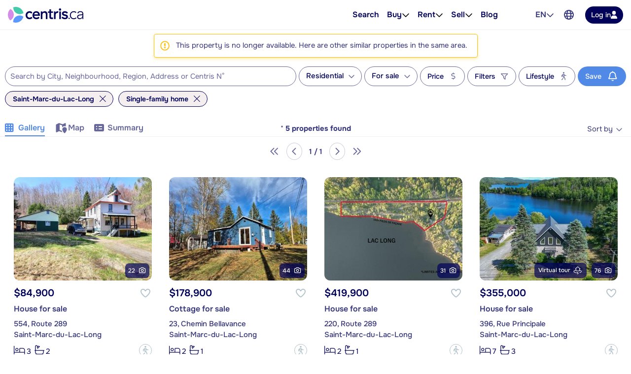

--- FILE ---
content_type: text/html; charset=utf-8
request_url: https://www.centris.ca/en/houses~for-sale~saint-marc-du-lac-long?listingnotfound=27110748
body_size: 62700
content:


<!DOCTYPE html>
<html class="no-js" 
      lang="en"
      data-tenant="qc"
      data-user-authenticated="false"
      data-crawler="true"
      data-phone-default-country="ca"
      data-login-url="/en/login">
<head>
    <style>.async-hide { opacity: 0 !important }</style>
            <script>
                (function (a, s, y, n, c, h, i, d, e) {
                    s.className += ' ' + y;
                    h.start = 1 * new Date;

                    h.end = i = function () {
                        s.className = s.className.replace(RegExp(' ?' + y), '')
                    };

                    (a[n] = a[n] || []).hide = h;

                    setTimeout(function () {
                        i();
                        h.end = null
                    }, c);

                    h.timeout = c;
                })(window, document.documentElement, 'async-hide', 'dataLayer', 4000, { 'GTM-558V6M': true });
            </script>

    <meta charset="utf-8">
    <meta name="viewport" content="width=device-width, initial-scale=1, maximum-scale=1">
    <meta name="color-scheme" content="light">
    <base href="/">

    
    <meta property="og:url" content="https://www.centris.ca/en/houses~for-sale~saint-marc-du-lac-long">
<meta property="og:image" content="https://cdn.centris.ca/public/qc/consumersite/images/logos/logo-centris-ca-social.png">
<meta property="og:image:width" content="320">
<meta property="og:image:height" content="320">
<meta property="og:title" content="Single-family home for sale in Saint-Marc-du-Lac-Long - Centris.ca">
<meta property="og:description" content="On Centris.ca, find the largest selection of single-family home for sale in Saint-Marc-du-Lac-Long.">
<meta property="og:ttl" content="345600">
<meta name="twitter:card" content="summary">
<meta property="fb:app_id" content="176963802670679">
<link rel="canonical" href="https://www.centris.ca/en/houses~for-sale~saint-marc-du-lac-long">
<link rel="alternate" hreflang="fr" href="https://www.centris.ca/fr/maison~a-vendre~saint-marc-du-lac-long">
<link rel="alternate" hreflang="en" href="https://www.centris.ca/en/houses~for-sale~saint-marc-du-lac-long">
<title>Single-family home for sale in Saint-Marc-du-Lac-Long - Centris.ca</title>
<meta name="description" content="On Centris.ca, find the largest selection of single-family home for sale in Saint-Marc-du-Lac-Long.">


    


    
    <link rel="stylesheet" href="/css/qc-selects.css?v=XrnOWn8nUFkgPrs8KW8_yNKRjs_lkrI7KRKaue4bMoE">
    <link rel="stylesheet" href="/css/qc-selects-v2.css?v=s-6PMMfwPS5A3L2csH5wA7-cmnCZWCbjS6aFUzpXMSQ">
    <link rel="stylesheet" href="/css/bootstrap-datepicker3.css?v=iXVp2kMfgA7GO0P5MQyN7oFPilLhE2K4iI6Fkt8QoJ8">
    <link rel="stylesheet" href="/css/bootstrap-slider.css?v=oPmct9jBQw96EZK6QTmBPdjyQYVtZdDBCZChcqXTof8">

    <!-- Google Tag Manager -->
    <script>
                        (function(w,d,s,l,i){w[l]=w[l]||[];w[l].push({'gtm.start': new Date().getTime(),event:'gtm.js'});var f=d.getElementsByTagName(s)[0],j=d.createElement(s),dl=l!='dataLayer'?'&l='+l:'';j.async=true;j.src='https://www.googletagmanager.com/gtm.js?id='+i+dl;f.parentNode.insertBefore(j,f);})(window, document, 'script', 'dataLayer', 'GTM-NC4N8H6');
                      </script>
    <!-- End Google Tag Manager -->


    


                <style>
                    #header{position:relative;color:var(--text-primary);font-size:1rem}#header .header-navbar{border-bottom:1px solid var(--gray-200);background-color:#fff}#header .header-navbar.fixed-top{position:fixed;top:0;right:0;left:0;z-index:1030;box-shadow:0 2px 4px -1px #0000001a,0 4px 5px #00000012,0 1px 10px #0000000f;border:none}#header .header-navbar-content{display:flex;position:relative;align-items:center;height:3.375rem}@media (min-width: 76rem){#header .header-navbar-content{padding:0 16px;height:3.75rem}}#header .header-navbar-content>.mobile-menu-toggle{all:unset;outline:revert;overflow-wrap:break-word}#header .header-navbar-content>.mobile-menu-toggle sup,#header .header-navbar-content>.mobile-menu-toggle sub{line-height:0}#header .header-navbar-content>.mobile-menu-toggle{cursor:pointer;box-sizing:border-box}#header .header-navbar-content>.mobile-menu-toggle:disabled,#header .header-navbar-content>.mobile-menu-toggle:where(a):not([href]){cursor:default}#header .header-navbar-content>.mobile-menu-toggle{display:flex}#header .header-navbar-content>.mobile-menu-toggle:disabled,#header .header-navbar-content>.mobile-menu-toggle:where(a):not([href]){opacity:.8;background-color:var(--gray-100);color:var(--gray-500)}#header .header-navbar-content>.mobile-menu-toggle>svg{flex-shrink:0;fill:currentcolor;height:1em}#header .header-navbar-content>.mobile-menu-toggle{align-items:center;padding:10px;color:var(--text-secondary);font-size:1.25rem}@media (min-width: 76rem){#header .header-navbar-content>.mobile-menu-toggle{display:none}}#header .header-navbar-content>.logo{display:flex;padding-left:8px}@media (min-width: 76rem){#header .header-navbar-content>.logo{padding:0}}#header .header-navbar-content>.logo img{height:var(--header-logo-height-mobile)}@media (min-width: 76rem){#header .header-navbar-content>.logo img{height:var(--header-logo-height)}}#header .header-navbar-content>.logo strong{display:none}#header .header-navbar-content>nav{display:flex;align-items:center;margin-left:auto}#header .header-navbar-content>nav span.header-nav-link{cursor:default}#header .header-navbar-content>nav .header-nav-link{display:flex;padding:8px;color:inherit;font-weight:var(--header-nav-link-font-weight);font-size:inherit;text-decoration:none}#header .header-navbar-content>nav .header-nav-link.language-toggle{border-radius:4px;color:var(--gray-700);line-height:1.25}@media (max-width: calc(76rem - .02px)){#header .header-navbar-content>nav .header-nav-link.language-toggle{display:none}}#header .header-navbar-content>nav .header-nav-link.language-toggle:hover{background-color:var(--menu-item-hover-bg);color:inherit;text-decoration:underline}#header .header-navbar-content>nav>ul{all:unset;display:flex;gap:15px}@media (min-width: 76rem){#header .header-navbar-content>nav>ul{margin-right:60px}}#header .header-navbar-content>nav>ul>li{all:unset;display:flex;position:relative;align-items:center}@media (min-width: 76rem){#header .header-navbar-content>nav>ul>li{padding:10px 0}}#header .header-navbar-content>nav>ul>li:not(.menu-item):hover .nav-menu-content,#header .header-navbar-content>nav>ul>li:not(.menu-item):focus-within .nav-menu-content{display:block}@media (max-width: calc(76rem - .02px)){#header .header-navbar-content>nav>ul>li:not(.property-search-nav-item){display:none}}#header .header-navbar-content>nav>ul .menu-separator{all:unset;display:block}#header .header-navbar-content>nav>ul .menu-separator hr{all:unset;display:block;margin:.5em 1rem;background-color:var(--brand-neutral-neutral-300);height:1px}@media (max-width: calc(76rem - .02px)){#header .header-navbar-content>nav>ul .property-search-nav-item span{display:none}}#header .header-navbar-content>nav>ul .property-search-nav-item svg{fill:currentcolor;height:19px}@media (min-width: 76rem){#header .header-navbar-content>nav>ul .property-search-nav-item svg{display:none}}#header .header-navbar-content>nav .nav-dropdown.open .nav-menu-content{display:flex}#header .header-navbar-content>nav .nav-menu-content{all:unset;display:flex;position:absolute;flex-direction:column;z-index:1000;box-sizing:border-box;box-shadow:0 2px 4px -1px #0000001a,0 4px 5px #00000012,0 1px 10px #0000000f;border:1px solid rgba(0,0,0,.15);border-radius:4px;background-color:#fff;font-size:.9375rem;display:none;top:calc(50% + 1.6em);left:-15px;min-width:11rem}#header .header-navbar-content>nav .nav-menu-content.right{right:-15px;left:unset}#header .header-navbar-content>nav .nav-menu-content .nav-menu-item{all:unset;display:flex}#header .header-navbar-content>nav .nav-menu-content .nav-menu-item:hover{background-color:var(--menu-item-hover-bg)}#header .header-navbar-content>nav .nav-menu-content .nav-menu-item.active{background-color:var(--menu-item-active-bg);color:var(--menu-item-active-color)}#header .header-navbar-content>nav .nav-menu-content .nav-menu-item:first-child{border-top-right-radius:calc(.25rem - 1px);border-top-left-radius:calc(.25rem - 1px)}#header .header-navbar-content>nav .nav-menu-content .nav-menu-item:last-child{border-bottom-right-radius:calc(.25rem - 1px);border-bottom-left-radius:calc(.25rem - 1px)}#header .header-navbar-content>nav .nav-menu-content .nav-menu-item>a,#header .header-navbar-content>nav .nav-menu-content .nav-menu-item>button{all:unset;outline:revert;overflow-wrap:break-word}#header .header-navbar-content>nav .nav-menu-content .nav-menu-item>a sup,#header .header-navbar-content>nav .nav-menu-content .nav-menu-item>a sub,#header .header-navbar-content>nav .nav-menu-content .nav-menu-item>button sup,#header .header-navbar-content>nav .nav-menu-content .nav-menu-item>button sub{line-height:0}#header .header-navbar-content>nav .nav-menu-content .nav-menu-item>a,#header .header-navbar-content>nav .nav-menu-content .nav-menu-item>button{cursor:pointer;box-sizing:border-box}#header .header-navbar-content>nav .nav-menu-content .nav-menu-item>a:disabled,#header .header-navbar-content>nav .nav-menu-content .nav-menu-item>a:where(a):not([href]),#header .header-navbar-content>nav .nav-menu-content .nav-menu-item>button:disabled,#header .header-navbar-content>nav .nav-menu-content .nav-menu-item>button:where(a):not([href]){cursor:default}#header .header-navbar-content>nav .nav-menu-content .nav-menu-item>a,#header .header-navbar-content>nav .nav-menu-content .nav-menu-item>button{display:flex;flex-basis:100%;align-items:center;gap:10px;box-sizing:border-box;padding:10px 15px;white-space:nowrap}#header .header-navbar-content>nav .nav-menu-content .nav-menu-item>a[aria-current=true],#header .header-navbar-content>nav .nav-menu-content .nav-menu-item>button[aria-current=true]{background-color:var(--menu-item-active-bg);color:var(--menu-item-active-color)}#header .header-navbar-content>nav .nav-menu-content .nav-menu-item>a .menu-item-icon,#header .header-navbar-content>nav .nav-menu-content .nav-menu-item>button .menu-item-icon{display:flex;justify-content:center;margin-left:auto;width:1.5em}#header .header-navbar-content>nav .nav-menu-content .nav-menu-item>a .menu-item-icon svg,#header .header-navbar-content>nav .nav-menu-content .nav-menu-item>button .menu-item-icon svg{fill:currentcolor;height:1.25em}#header .header-navbar-content>nav .nav-menu-content .nav-menu-item>a.other-tenant-item .menu-item-icon svg,#header .header-navbar-content>nav .nav-menu-content .nav-menu-item>button.other-tenant-item .menu-item-icon svg{position:relative;top:-1px;height:1em}#header .header-navbar-content>nav .nav-menu-content .nav-menu-item>a .language-code,#header .header-navbar-content>nav .nav-menu-content .nav-menu-item>button .language-code{display:flex;align-items:center;width:1.25rem;font-weight:600}#header .header-navbar-content>nav .nav-menu-content .nav-menu-item>a .language-code-separator,#header .header-navbar-content>nav .nav-menu-content .nav-menu-item>button .language-code-separator{border-right:1px solid currentcolor;height:1rem}#header .header-navbar-content>nav .globe-menu,#header .header-navbar-content>nav .language-menu{display:flex;position:relative}@media (max-width: calc(76rem - .02px)){#header .header-navbar-content>nav .globe-menu,#header .header-navbar-content>nav .language-menu{display:none}}#header .header-navbar-content>nav .globe-menu>button,#header .header-navbar-content>nav .language-menu>button{all:unset;outline:revert;overflow-wrap:break-word}#header .header-navbar-content>nav .globe-menu>button sup,#header .header-navbar-content>nav .globe-menu>button sub,#header .header-navbar-content>nav .language-menu>button sup,#header .header-navbar-content>nav .language-menu>button sub{line-height:0}#header .header-navbar-content>nav .globe-menu>button,#header .header-navbar-content>nav .language-menu>button{cursor:pointer;box-sizing:border-box}#header .header-navbar-content>nav .globe-menu>button:disabled,#header .header-navbar-content>nav .globe-menu>button:where(a):not([href]),#header .header-navbar-content>nav .language-menu>button:disabled,#header .header-navbar-content>nav .language-menu>button:where(a):not([href]){cursor:default}#header .header-navbar-content>nav .globe-menu>button,#header .header-navbar-content>nav .language-menu>button{display:flex}#header .header-navbar-content>nav .globe-menu>button:disabled,#header .header-navbar-content>nav .globe-menu>button:where(a):not([href]),#header .header-navbar-content>nav .language-menu>button:disabled,#header .header-navbar-content>nav .language-menu>button:where(a):not([href]){opacity:.8;background-color:var(--gray-100);color:var(--gray-500)}#header .header-navbar-content>nav .globe-menu>button>svg,#header .header-navbar-content>nav .language-menu>button>svg{flex-shrink:0;fill:currentcolor;height:1em}#header .header-navbar-content>nav .globe-menu>button,#header .header-navbar-content>nav .language-menu>button{border-radius:4px;padding:8px;color:var(--text-secondary);font-weight:var(--header-nav-link-font-weight);font-size:inherit}#header .header-navbar-content>nav .globe-menu>button:hover,#header .header-navbar-content>nav .globe-menu>button[aria-expanded=true],#header .header-navbar-content>nav .language-menu>button:hover,#header .header-navbar-content>nav .language-menu>button[aria-expanded=true]{background-color:var(--menu-item-hover-bg)}#header .header-navbar-content>nav .language-menu{margin-right:4px}#header .header-navbar-content>nav .language-menu .nav-dropdown-toggle{display:flex;gap:8px;padding:10px 8px;font-weight:600;line-height:1}#header .header-navbar-content>nav .language-menu .nav-dropdown-toggle[aria-expanded=true] svg{transform:rotate(180deg)}#header .header-navbar-content>nav .globe-menu>button svg{height:20px}#header .header-navbar-content>nav .login-button{all:unset;outline:revert;overflow-wrap:break-word}#header .header-navbar-content>nav .login-button sup,#header .header-navbar-content>nav .login-button sub{line-height:0}#header .header-navbar-content>nav .login-button{cursor:pointer;box-sizing:border-box}#header .header-navbar-content>nav .login-button:disabled,#header .header-navbar-content>nav .login-button:where(a):not([href]){cursor:default}#header .header-navbar-content>nav .login-button{display:flex;justify-content:center;align-items:center;gap:10px;border-radius:var(--btn-border-radius);padding:var(--btn-padding);min-height:2.5rem;font-weight:var(--btn-font-weight)}#header .header-navbar-content>nav .login-button:disabled,#header .header-navbar-content>nav .login-button:where(a):not([href]){opacity:.8;background-color:var(--gray-100);color:var(--gray-500)}#header .header-navbar-content>nav .login-button>svg{flex-shrink:0;fill:currentcolor;height:1em}#header .header-navbar-content>nav .login-button{background-color:var(--primary-color);color:#fff}#header .header-navbar-content>nav .login-button:not(:disabled):hover{background-color:var(--primary-color-hover)}#header .header-navbar-content>nav .login-button:not(:disabled):active{background-color:var(--primary-color-active)}#header .header-navbar-content>nav .login-button>svg{fill:var(--btn-primary-icon-color)}#header .header-navbar-content>nav .login-button{margin-left:15px;padding:7px 12px;min-height:auto;font-size:.875rem}#header .header-navbar-content>nav .login-button>svg{height:1.1em}@media (max-width: calc(76rem - .02px)){#header .header-navbar-content>nav .login-button{margin-right:10px;border-radius:50%;width:40px;height:40px}#header .header-navbar-content>nav .login-button>span{display:none}#header .header-navbar-content>nav .login-button>svg{height:1.1em}}#header .header-navbar-content>nav .user-menu-toggle{all:unset;outline:revert;overflow-wrap:break-word}#header .header-navbar-content>nav .user-menu-toggle sup,#header .header-navbar-content>nav .user-menu-toggle sub{line-height:0}#header .header-navbar-content>nav .user-menu-toggle{cursor:pointer;box-sizing:border-box}#header .header-navbar-content>nav .user-menu-toggle:disabled,#header .header-navbar-content>nav .user-menu-toggle:where(a):not([href]){cursor:default}#header .header-navbar-content>nav .user-menu-toggle{display:flex}#header .header-navbar-content>nav .user-menu-toggle:disabled,#header .header-navbar-content>nav .user-menu-toggle:where(a):not([href]){opacity:.8;background-color:var(--gray-100);color:var(--gray-500)}#header .header-navbar-content>nav .user-menu-toggle>svg{flex-shrink:0;fill:currentcolor;height:1em}#header .header-navbar-content>nav .user-menu-toggle{justify-content:center;align-items:center;box-sizing:border-box;margin-left:20px;box-shadow:0 1px 3px #0000004d;border-radius:50%;width:2.375rem;height:2.375rem;overflow:hidden;color:var(--primary-color);font-weight:500;font-size:1.1rem;line-height:1}@media (max-width: calc(76rem - .02px)){#header .header-navbar-content>nav .user-menu-toggle{margin-right:10px;margin-left:15px}}#header .header-navbar-content>nav .top-link{all:unset;display:flex;align-items:center;gap:8px;outline:revert;border-radius:4px;padding:8px}#header .header-navbar-content>nav .top-link:hover{background-color:var(--menu-item-hover-bg)}#header .header-navbar-content>nav .top-link-text{overflow-wrap:break-word}#header .header-navbar-content>nav .top-link-text sup,#header .header-navbar-content>nav .top-link-text sub{line-height:0}#header .header-navbar-content>nav .top-link-text{display:flex;color:inherit;font-weight:var(--header-nav-link-font-weight)}#header .header-navbar-content>nav a.top-link-text{cursor:pointer;font-size:inherit;text-decoration:none}#header .header-navbar-content>nav a.top-link-text:hover{text-decoration:underline}#header .header-navbar-content>nav span.top-link-text{cursor:default}#header .header-navbar-content>nav .nav-item{position:static}#header .header-navbar-content>nav .nav-item.with-menu.open .top-link{background-color:var(--menu-item-hover-bg)}#header .header-navbar-content>nav .nav-item.with-menu.open .nav-item-toggle-btn svg{transform:rotate(180deg)}#header .header-navbar-content>nav .nav-item.with-menu.open .menu-section{display:flex}#header .header-navbar-content>nav .nav-item.single-column{position:relative}#header .header-navbar-content>nav .nav-item .nav-item-toggle-btn{all:unset;outline:revert;overflow-wrap:break-word}#header .header-navbar-content>nav .nav-item .nav-item-toggle-btn sup,#header .header-navbar-content>nav .nav-item .nav-item-toggle-btn sub{line-height:0}#header .header-navbar-content>nav .nav-item .nav-item-toggle-btn{cursor:pointer;box-sizing:border-box}#header .header-navbar-content>nav .nav-item .nav-item-toggle-btn:disabled,#header .header-navbar-content>nav .nav-item .nav-item-toggle-btn:where(a):not([href]){cursor:default}#header .header-navbar-content>nav .nav-item .nav-item-toggle-btn{display:flex;cursor:default}#header .header-navbar-content>nav .nav-item .nav-item-toggle-btn svg{height:1em}#header .header-navbar-content>nav .nav-item .menu-section{all:unset;display:flex;position:absolute;flex-direction:column;z-index:1000;box-sizing:border-box;box-shadow:0 2px 4px -1px #0000001a,0 4px 5px #00000012,0 1px 10px #0000000f;border:1px solid rgba(0,0,0,.15);border-radius:4px;background-color:#fff;font-size:.9375rem;display:none;top:calc(50% + 1.6em);left:-15px;z-index:1030;min-width:11rem}#header .header-navbar-content>nav .nav-item .menu-section.menu-section--mega{top:calc(100% - 1px);left:0;flex-direction:row;justify-content:center;border-right:none;border-left:none;border-radius:0;padding:20px;width:100%}#header .header-navbar-content>nav .nav-item .menu-section.menu-section--mega.columns-3 .mega-menu-header,#header .header-navbar-content>nav .nav-item .menu-section.menu-section--mega.columns-3 .mega-menu-columns,#header .header-navbar-content>nav .nav-item .menu-section.menu-section--mega.columns-3 .mega-menu-footer{grid-template-columns:repeat(3,16rem)}#header .header-navbar-content>nav .nav-item .menu-section.menu-section--mega.columns-3 .header-title{grid-column:1/3}#header .header-navbar-content>nav .nav-item .menu-section.menu-section--mega.columns-4 .mega-menu-header,#header .header-navbar-content>nav .nav-item .menu-section.menu-section--mega.columns-4 .mega-menu-columns,#header .header-navbar-content>nav .nav-item .menu-section.menu-section--mega.columns-4 .mega-menu-footer{grid-template-columns:repeat(4,16rem)}#header .header-navbar-content>nav .nav-item .menu-section.menu-section--mega.columns-4 .header-title{grid-column:1/4}#header .header-navbar-content>nav .nav-item .menu-section.menu-section--mega.columns-4 .footer-text{grid-column:2/4}#header .header-navbar-content>nav .nav-item .menu-section>.menu-item{all:unset;display:flex}#header .header-navbar-content>nav .nav-item .menu-section>.menu-item:hover{background-color:var(--menu-item-hover-bg)}#header .header-navbar-content>nav .nav-item .menu-section>.menu-item.active{background-color:var(--menu-item-active-bg);color:var(--menu-item-active-color)}#header .header-navbar-content>nav .nav-item .menu-section>.menu-item:first-child{border-top-right-radius:calc(.25rem - 1px);border-top-left-radius:calc(.25rem - 1px)}#header .header-navbar-content>nav .nav-item .menu-section>.menu-item:last-child{border-bottom-right-radius:calc(.25rem - 1px);border-bottom-left-radius:calc(.25rem - 1px)}#header .header-navbar-content>nav .nav-item .menu-section>.menu-item>*{all:unset;outline:revert;overflow-wrap:break-word}#header .header-navbar-content>nav .nav-item .menu-section>.menu-item>* sup,#header .header-navbar-content>nav .nav-item .menu-section>.menu-item>* sub{line-height:0}#header .header-navbar-content>nav .nav-item .menu-section>.menu-item>*{cursor:pointer;box-sizing:border-box}#header .header-navbar-content>nav .nav-item .menu-section>.menu-item>*:disabled,#header .header-navbar-content>nav .nav-item .menu-section>.menu-item>*:where(a):not([href]){cursor:default}#header .header-navbar-content>nav .nav-item .menu-section>.menu-item>*{display:flex;flex-basis:100%;align-items:center;gap:10px;box-sizing:border-box;padding:10px 15px;white-space:nowrap}#header .header-navbar-content>nav .nav-item .menu-section>.menu-item>*[aria-current=true]{background-color:var(--menu-item-active-bg);color:var(--menu-item-active-color)}#header .header-navbar-content>nav .nav-item .menu-section>.menu-item .icon-container{display:flex;width:1.2em;height:1.2em}#header .header-navbar-content>nav .nav-item .menu-section>.menu-item .icon-container svg{height:100%}#header .header-navbar-content>nav .nav-item .menu-section .mega-menu-header{display:grid;align-items:center;gap:3rem}#header .header-navbar-content>nav .nav-item .menu-section .mega-menu-header .header-title{font-weight:600;font-size:1.5rem}#header .header-navbar-content>nav .nav-item .menu-section .mega-menu-header .header-link{display:flex;align-items:center;gap:8px;color:var(--accent-a-2);font-size:inherit;text-decoration:none}#header .header-navbar-content>nav .nav-item .menu-section .mega-menu-header .header-link:hover{text-decoration:underline}#header .header-navbar-content>nav .nav-item .menu-section .mega-menu-header .header-link svg{stroke:currentcolor;height:1em}#header .header-navbar-content>nav .nav-item .menu-section .mega-menu-footer{display:grid;align-items:center;gap:3rem;border-top:1px solid var(--gray-200);padding:16px 0}#header .header-navbar-content>nav .nav-item .menu-section .mega-menu-footer .footer-title{font-weight:600}#header .header-navbar-content>nav .nav-item .menu-section .mega-menu-footer .footer-cta-section{display:flex;justify-content:center}#header .header-navbar-content>nav .nav-item .menu-section .mega-menu-footer .footer-cta-section .footer-cta{all:unset;outline:revert;overflow-wrap:break-word}#header .header-navbar-content>nav .nav-item .menu-section .mega-menu-footer .footer-cta-section .footer-cta sup,#header .header-navbar-content>nav .nav-item .menu-section .mega-menu-footer .footer-cta-section .footer-cta sub{line-height:0}#header .header-navbar-content>nav .nav-item .menu-section .mega-menu-footer .footer-cta-section .footer-cta{cursor:pointer;box-sizing:border-box}#header .header-navbar-content>nav .nav-item .menu-section .mega-menu-footer .footer-cta-section .footer-cta:disabled,#header .header-navbar-content>nav .nav-item .menu-section .mega-menu-footer .footer-cta-section .footer-cta:where(a):not([href]){cursor:default}#header .header-navbar-content>nav .nav-item .menu-section .mega-menu-footer .footer-cta-section .footer-cta{display:flex;justify-content:center;align-items:center;gap:10px;border-radius:var(--btn-border-radius);padding:var(--btn-padding);min-height:2.5rem;font-weight:var(--btn-font-weight)}#header .header-navbar-content>nav .nav-item .menu-section .mega-menu-footer .footer-cta-section .footer-cta:disabled,#header .header-navbar-content>nav .nav-item .menu-section .mega-menu-footer .footer-cta-section .footer-cta:where(a):not([href]){opacity:.8;background-color:var(--gray-100);color:var(--gray-500)}#header .header-navbar-content>nav .nav-item .menu-section .mega-menu-footer .footer-cta-section .footer-cta>svg{flex-shrink:0;fill:currentcolor;height:1em}#header .header-navbar-content>nav .nav-item .menu-section .mega-menu-footer .footer-cta-section .footer-cta{border:1px solid var(--primary-color);color:var(--primary-color)}#header .header-navbar-content>nav .nav-item .menu-section .mega-menu-footer .footer-cta-section .footer-cta:disabled{border-color:var(--gray-300)}#header .header-navbar-content>nav .nav-item .menu-section .mega-menu-footer .footer-cta-section .footer-cta:not(:disabled):hover{border-color:var(--primary-color-hover);color:var(--primary-color-hover)}#header .header-navbar-content>nav .nav-item .menu-section .mega-menu-footer .footer-cta-section .footer-cta:not(:disabled):active{border-color:var(--primary-color-active);color:var(--primary-color-active)}#header .header-navbar-content>nav .nav-item .menu-section .mega-menu-content{display:flex;flex-direction:column;gap:24px}#header .header-navbar-content>nav .nav-item .menu-section .mega-menu-columns{display:grid;gap:3rem}#header .header-navbar-content>nav .nav-item .menu-section .mega-menu-column{display:flex;flex-direction:column;gap:16px}#header .header-navbar-content>nav .nav-item .menu-section .mega-menu-column .column-title{font-weight:600;font-size:.875rem;font-family:var(--heading-font-family);text-transform:uppercase}#header .header-navbar-content>nav .nav-item .menu-section .mega-menu-column .column-title.hidden{display:block!important;visibility:hidden}#header .header-navbar-content>nav .nav-item .menu-section .mega-menu-column .column-items{all:unset;display:flex;flex-direction:column;gap:10px}#header .header-navbar-content>nav .nav-item .menu-section .mega-menu-column .column-item{all:unset;display:flex;gap:10px;color:var(--gray-700);font-weight:var(--mega-menu-column-item-font-weight)}#header .header-navbar-content>nav .nav-item .menu-section .mega-menu-column .column-item .icon-container{display:flex;justify-content:center;align-items:center;width:1.2em;height:1.2em}#header .header-navbar-content>nav .nav-item .menu-section .mega-menu-column .column-item .icon-container svg{height:100%}#header .header-navbar-content>nav .nav-item .menu-section .mega-menu-column .column-item a{all:unset;cursor:pointer;outline:revert}#header .header-navbar-content>nav .nav-item .menu-section .mega-menu-column .column-item a:hover{text-decoration:underline}#header .header-navbar-content>nav .nav-item .menu-section .mega-menu-column .column-cta{all:unset;outline:revert;overflow-wrap:break-word}#header .header-navbar-content>nav .nav-item .menu-section .mega-menu-column .column-cta sup,#header .header-navbar-content>nav .nav-item .menu-section .mega-menu-column .column-cta sub{line-height:0}#header .header-navbar-content>nav .nav-item .menu-section .mega-menu-column .column-cta{cursor:pointer;box-sizing:border-box}#header .header-navbar-content>nav .nav-item .menu-section .mega-menu-column .column-cta:disabled,#header .header-navbar-content>nav .nav-item .menu-section .mega-menu-column .column-cta:where(a):not([href]){cursor:default}#header .header-navbar-content>nav .nav-item .menu-section .mega-menu-column .column-cta{display:flex;justify-content:center;align-items:center;gap:10px;border-radius:var(--btn-border-radius);padding:var(--btn-padding);min-height:2.5rem;font-weight:var(--btn-font-weight)}#header .header-navbar-content>nav .nav-item .menu-section .mega-menu-column .column-cta:disabled,#header .header-navbar-content>nav .nav-item .menu-section .mega-menu-column .column-cta:where(a):not([href]){opacity:.8;background-color:var(--gray-100);color:var(--gray-500)}#header .header-navbar-content>nav .nav-item .menu-section .mega-menu-column .column-cta>svg{flex-shrink:0;fill:currentcolor;height:1em}#header .header-navbar-content>nav .nav-item .menu-section .mega-menu-column .column-cta{border:1px solid var(--primary-color);color:var(--primary-color)}#header .header-navbar-content>nav .nav-item .menu-section .mega-menu-column .column-cta:disabled{border-color:var(--gray-300)}#header .header-navbar-content>nav .nav-item .menu-section .mega-menu-column .column-cta:not(:disabled):hover{border-color:var(--primary-color-hover);color:var(--primary-color-hover)}#header .header-navbar-content>nav .nav-item .menu-section .mega-menu-column .column-cta:not(:disabled):active{border-color:var(--primary-color-active);color:var(--primary-color-active)}#header .header-navbar-content>nav .nav-item .menu-section .mega-menu-column .column-cta{margin-top:auto}#header .header-navbar-content>nav .nav-item .menu-section .mega-menu-column .blog-card{all:unset;display:flex;flex-direction:column;gap:10px;cursor:pointer;outline:revert;border-radius:12px;padding:16px;font-weight:600}#header .header-navbar-content>nav .nav-item .menu-section .mega-menu-column .blog-card:hover{background-color:var(--menu-item-hover-bg)}#header .header-navbar-content>nav .nav-item .menu-section .mega-menu-column .blog-card img{border-radius:4px;width:100%;height:auto;-o-object-fit:cover;object-fit:cover}#header .header-navbar-content>nav .nav-item .menu-section .mega-menu-column .img-card{display:flex;flex-direction:column;gap:16px}#header .header-navbar-content>nav .nav-item .menu-section .mega-menu-column .img-card img{border-radius:4px;width:100%;height:auto;-o-object-fit:cover;object-fit:cover}#header .header-navbar-content>nav .nav-item .menu-section .mega-menu-column .img-card>a{all:unset;outline:revert;overflow-wrap:break-word}#header .header-navbar-content>nav .nav-item .menu-section .mega-menu-column .img-card>a sup,#header .header-navbar-content>nav .nav-item .menu-section .mega-menu-column .img-card>a sub{line-height:0}#header .header-navbar-content>nav .nav-item .menu-section .mega-menu-column .img-card>a{cursor:pointer;box-sizing:border-box}#header .header-navbar-content>nav .nav-item .menu-section .mega-menu-column .img-card>a:disabled,#header .header-navbar-content>nav .nav-item .menu-section .mega-menu-column .img-card>a:where(a):not([href]){cursor:default}#header .header-navbar-content>nav .nav-item .menu-section .mega-menu-column .img-card>a{display:flex;justify-content:center;align-items:center;gap:10px;border-radius:var(--btn-border-radius);padding:var(--btn-padding);min-height:2.5rem;font-weight:var(--btn-font-weight)}#header .header-navbar-content>nav .nav-item .menu-section .mega-menu-column .img-card>a:disabled,#header .header-navbar-content>nav .nav-item .menu-section .mega-menu-column .img-card>a:where(a):not([href]){opacity:.8;background-color:var(--gray-100);color:var(--gray-500)}#header .header-navbar-content>nav .nav-item .menu-section .mega-menu-column .img-card>a>svg{flex-shrink:0;fill:currentcolor;height:1em}#header .header-navbar-content>nav .nav-item .menu-section .mega-menu-column .img-card>a{background-color:var(--btn-accent-b-bg);color:var(--btn-accent-b-color)}#header .header-navbar-content>nav .nav-item .menu-section .mega-menu-column .img-card>a>svg{fill:var(--btn-accent-b-icon-color)}#header .header-navbar-content>nav .nav-item .menu-section .mega-menu-column .text-card{display:flex;flex-direction:column;gap:16px}#header .header-navbar-content>nav .nav-item .menu-section .mega-menu-column .text-card .title{font-weight:600;font-size:.875rem;text-transform:uppercase}#header .header-navbar-content>nav .nav-item .menu-section .mega-menu-column .text-card .text{color:var(--gray-700);font-weight:500}#header .header-navbar-content>nav .nav-item .menu-section .mega-menu-column .text-card>a{display:flex;align-items:center;gap:8px;color:var(--accent-a-2);font-weight:600;font-size:.875rem;line-height:inherit;font-family:var(--heading-font-family);text-decoration:none}#header .header-navbar-content>nav .nav-item .menu-section .mega-menu-column .text-card>a:hover{text-decoration:underline}#header .header-navbar-content>nav .nav-item .menu-section .mega-menu-column .text-card>a svg{stroke:currentcolor;height:1em}#page-footer_page_id{background-color:var(--footer-background-color);padding-top:12px;color:var(--footer-text-color);font-size:.9375rem}#page-footer_page_id p{margin:revert;font-size:inherit}#page-footer_page_id ul li a{font-size:inherit}#page-footer_page_id ul li:before{all:unset}#page-footer_page_id a,#page-footer_page_id #footer-regions-toggle{all:unset;overflow-wrap:break-word}#page-footer_page_id a sup,#page-footer_page_id a sub,#page-footer_page_id #footer-regions-toggle sup,#page-footer_page_id #footer-regions-toggle sub{line-height:0}#page-footer_page_id a,#page-footer_page_id #footer-regions-toggle{display:inline;cursor:pointer;outline:revert;color:var(--primary-color);text-decoration:underline}#page-footer_page_id a:hover,#page-footer_page_id #footer-regions-toggle:hover{color:var(--primary-color-hover);text-decoration:none}#page-footer_page_id a,#page-footer_page_id #footer-regions-toggle,#page-footer_page_id a:hover,#page-footer_page_id #footer-regions-toggle:hover{color:var(--footer-link-color)}#page-footer_page_id p{overflow-wrap:break-word}#page-footer_page_id p sup,#page-footer_page_id p sub{line-height:0}#page-footer_page_id .container{box-sizing:border-box;margin:auto;padding-right:16px;padding-left:16px;max-width:78rem}#page-footer_page_id .container{display:flex;gap:25px}#page-footer_page_id .container .section{display:flex;flex-basis:100%;flex-direction:column;align-items:flex-start;box-sizing:border-box;padding:25px 0}#page-footer_page_id .container .section.empty-section{padding:0}#page-footer_page_id .container .section .section-title{display:block;margin:0 0 16px;color:var(--footer-section-title-color);font-weight:700;font-size:1rem;text-decoration:none;text-transform:uppercase}@media (max-width: calc(48rem - .02px)){#page-footer_page_id .container{flex-wrap:wrap;gap:0}#page-footer_page_id .container .section{align-items:center;padding:15px}#page-footer_page_id .container .section.regions-toggle-section,#page-footer_page_id .container .section p,#page-footer_page_id .container .section a:not(.section-title,.social-link,.site-map-link,.contact-link){display:none}#page-footer_page_id .container .section .section-title{margin:0}}#page-footer_page_id .first-row-with-logo p{display:block!important}#page-footer_page_id .first-row-with-logo .logo-section{flex:1}#page-footer_page_id .first-row-with-logo .logo-section__img{margin-bottom:.5rem;width:200px}#page-footer_page_id .first-row-with-logo .logo-section__text{overflow-wrap:break-word}#page-footer_page_id .first-row-with-logo .logo-section__text sup,#page-footer_page_id .first-row-with-logo .logo-section__text sub{line-height:0}#page-footer_page_id .first-row-with-logo .logo-section__text{margin-top:0;color:var(--text-body-secondary-text);font-weight:var(--font-weight-default);font-family:var(--font-family-body)}#page-footer_page_id .first-row-with-logo .logo-section__text:last-of-type{margin-bottom:0}#page-footer_page_id .first-row-with-logo .logo-section__text{font-size:var(--font-size-s);line-height:var(--line-height-m);margin-bottom:.5rem;width:200px}#page-footer_page_id .first-row-with-logo .text-section{flex:2}#page-footer_page_id .first-row-with-logo .text-section .text-section__title{overflow-wrap:break-word}#page-footer_page_id .first-row-with-logo .text-section .text-section__title sup,#page-footer_page_id .first-row-with-logo .text-section .text-section__title sub{line-height:0}#page-footer_page_id .first-row-with-logo .text-section .text-section__title{margin-top:0;color:var(--text-body-secondary-text);font-weight:var(--font-weight-default);font-family:var(--font-family-body)}#page-footer_page_id .first-row-with-logo .text-section .text-section__title:last-of-type{margin-bottom:0}#page-footer_page_id .first-row-with-logo .text-section .text-section__title{font-size:var(--font-size-l);line-height:var(--line-height-xl);margin-bottom:.5rem!important}#page-footer_page_id .first-row-with-logo .text-section .text-section__text{overflow-wrap:break-word}#page-footer_page_id .first-row-with-logo .text-section .text-section__text sup,#page-footer_page_id .first-row-with-logo .text-section .text-section__text sub{line-height:0}#page-footer_page_id .first-row-with-logo .text-section .text-section__text{margin-top:0;color:var(--text-body-secondary-text);font-weight:var(--font-weight-default);font-family:var(--font-family-body)}#page-footer_page_id .first-row-with-logo .text-section .text-section__text:last-of-type{margin-bottom:0}#page-footer_page_id .first-row-with-logo .text-section .text-section__text{font-size:var(--font-size-s);line-height:var(--line-height-m)}#page-footer_page_id .first-row-with-logo .empty-section{flex:0}@media (max-width: calc(48rem - .02px)){#page-footer_page_id .first-row-with-logo p,#page-footer_page_id .first-row-with-logo .logo-section__text{text-align:center}#page-footer_page_id .first-row-with-logo .section{flex-basis:100%}}#page-footer_page_id .second-row .section{justify-content:center}#page-footer_page_id .third-row{background:#fff;padding-top:12px;color:var(--text-primary)}#page-footer_page_id .social-links{display:flex;gap:6px}#page-footer_page_id .social-links .social-link{display:flex;text-decoration:none}#page-footer_page_id #footer-regions{box-sizing:border-box;margin:auto;padding-right:16px;padding-left:16px;max-width:78rem}#page-footer_page_id #footer-regions{display:none;transition:height .2s;overflow-y:hidden}@media (max-width: calc(48rem - .02px)){#page-footer_page_id #footer-regions{display:none}}#page-footer_page_id #footer-regions ul{all:unset;display:block;padding:15px 0}#page-footer_page_id #footer-regions li{all:unset;display:inline-block;margin:0 .3em .3em 0}#page-footer_page_id #footer-regions .region-groups{display:flex;flex-direction:column;gap:16px;padding:20px 0}#page-footer_page_id #footer-regions .region-groups .region-group-title{color:#fff;font-weight:500}#poweredbycentris{background-color:var(--powered-by-background-color)}#poweredbycentris>div{box-sizing:border-box;margin:auto;padding-right:16px;padding-left:16px;max-width:78rem}#poweredbycentris>div{display:flex;gap:25px;padding-bottom:50px;color:var(--text-secondary);font-size:.9375rem;line-height:1.4}@media (max-width: calc(62rem - .02px)){#poweredbycentris>div{padding-bottom:100px}}@media (max-width: calc(48rem - .02px)){#poweredbycentris>div{flex-wrap:wrap;gap:0}}#poweredbycentris>div>.section{display:flex;flex-basis:100%;align-items:flex-start;padding:30px 0}@media (max-width: calc(48rem - .02px)){#poweredbycentris>div>.section{justify-content:center;padding:15px 25px}}#poweredbycentris>div>.section.powered-by-section{flex-direction:column;gap:16px}@media (max-width: calc(48rem - .02px)){#poweredbycentris>div>.section.powered-by-section{align-items:center}}#poweredbycentris>div>.section.powered-by-section .powered-by-logo{display:flex}#poweredbycentris .link{all:unset;overflow-wrap:break-word}#poweredbycentris .link sup,#poweredbycentris .link sub{line-height:0}#poweredbycentris .link{display:inline;cursor:pointer;outline:revert;color:var(--primary-color);text-decoration:underline}#poweredbycentris .link:hover{color:var(--primary-color-hover);text-decoration:none}#poweredbycentris .link,#poweredbycentris .link:hover{color:var(--powered-by-link-color)}#mobile-menu .links-list{all:unset}#mobile-menu .links-list li{display:flex;margin:0;color:inherit}#mobile-menu .links-list li.collapse-menu{flex-direction:column}#mobile-menu .links-list li>a,#mobile-menu .links-list li>button{all:unset;outline:revert;overflow-wrap:break-word}#mobile-menu .links-list li>a sup,#mobile-menu .links-list li>a sub,#mobile-menu .links-list li>button sup,#mobile-menu .links-list li>button sub{line-height:0}#mobile-menu .links-list li>a,#mobile-menu .links-list li>button{cursor:pointer;box-sizing:border-box}#mobile-menu .links-list li>a:disabled,#mobile-menu .links-list li>a:where(a):not([href]),#mobile-menu .links-list li>button:disabled,#mobile-menu .links-list li>button:where(a):not([href]){cursor:default}#mobile-menu .links-list li>a,#mobile-menu .links-list li>button{display:flex;justify-content:space-between;align-items:center;box-sizing:border-box;margin:0;padding:10px 17px 10px 15px;width:100%;font-weight:var(--mobile-menu-item-font-weight);font-size:.975rem;text-decoration:none}#mobile-menu .links-list li>a.active,#mobile-menu .links-list li>button.active{color:var(--primary-color);font-weight:700}#mobile-menu .links-list li>a[aria-expanded=true],#mobile-menu .links-list li>button[aria-expanded=true]{background-color:var(--menu-item-mobile-hover-bg);color:var(--menu-item-mobile-active-color)}#mobile-menu .links-list li>a[aria-expanded=true] svg,#mobile-menu .links-list li>button[aria-expanded=true] svg{transform:rotate(180deg)}#mobile-menu .links-list li>a svg,#mobile-menu .links-list li>button svg{fill:currentcolor;height:15px}#mobile-menu .links-list li>hr{all:unset;display:block;flex:1;margin:10px 17px 10px 15px;background-color:var(--brand-neutral-neutral-300);height:1px}#mobile-menu .links-list li .btn-link-section{padding:10px 17px 10px 15px;width:100%;font-size:.9375rem}#mobile-menu .links-list li .btn-link-section>a{all:unset;outline:revert;overflow-wrap:break-word}#mobile-menu .links-list li .btn-link-section>a sup,#mobile-menu .links-list li .btn-link-section>a sub{line-height:0}#mobile-menu .links-list li .btn-link-section>a{cursor:pointer;box-sizing:border-box}#mobile-menu .links-list li .btn-link-section>a:disabled,#mobile-menu .links-list li .btn-link-section>a:where(a):not([href]){cursor:default}#mobile-menu .links-list li .btn-link-section>a{display:flex;justify-content:center;align-items:center;gap:10px;border-radius:var(--btn-border-radius);padding:var(--btn-padding);min-height:2.5rem;font-weight:var(--btn-font-weight)}#mobile-menu .links-list li .btn-link-section>a:disabled,#mobile-menu .links-list li .btn-link-section>a:where(a):not([href]){opacity:.8;background-color:var(--gray-100);color:var(--gray-500)}#mobile-menu .links-list li .btn-link-section>a>svg{flex-shrink:0;fill:currentcolor;height:1em}#mobile-menu .links-list li .btn-link-section>a{border:1px solid var(--primary-color);color:var(--primary-color)}#mobile-menu .links-list li .btn-link-section>a:disabled{border-color:var(--gray-300)}#mobile-menu .links-list li .btn-link-section>a:not(:disabled):hover{border-color:var(--primary-color-hover);color:var(--primary-color-hover)}#mobile-menu .links-list li .btn-link-section>a:not(:disabled):active{border-color:var(--primary-color-active);color:var(--primary-color-active)}#mobile-menu .links-list li .btn-link-section>a{width:100%;font-weight:var(--mobile-menu-item-font-weight)}#mobile-menu .links-list li .icon-item{justify-content:start;align-items:center;gap:.31rem}#mobile-menu .links-list li .icon-item .icon-container{display:flex;width:1.2em;height:1.2em}#mobile-menu .links-list li .icon-item svg{fill:none;height:100%}#mobile-menu .links-list .divider{margin:2px 0;border-top:2px solid var(--gray-200);height:0;overflow:hidden}#mobile-menu .links-list .property-search-link{font-size:.875rem}#mobile-menu .links-list .collapse-menu .collapse-menu-collapse{display:none;transition:height .2s;overflow-y:hidden}#mobile-menu .links-list .collapse-menu .collapse-menu-collapse{padding-left:10px}#mobile-menu .links-list .collapse-menu .collapse-menu-collapse--mega{padding:0}#mobile-menu .links-list .mega-menu-content{display:flex;flex-direction:column;gap:20px;padding:10px 17px 10px 15px;font-size:.875rem}#mobile-menu .links-list .mega-menu-content .mega-menu-header{display:flex;flex-direction:column;gap:1rem}#mobile-menu .links-list .mega-menu-content .mega-menu-header .header-title{grid-column:1/4;font-weight:600;font-size:1.5rem}#mobile-menu .links-list .mega-menu-content .mega-menu-header .header-link{display:flex;align-items:center;gap:8px;padding:4px 0;color:var(--accent-a-2);font-size:inherit;text-decoration:none}#mobile-menu .links-list .mega-menu-content .mega-menu-header .header-link:hover{text-decoration:underline}#mobile-menu .links-list .mega-menu-content .mega-menu-header .header-link svg{stroke:currentcolor;height:1em}#mobile-menu .links-list .mega-menu-content .mega-menu-footer{display:flex;flex-direction:column;gap:1rem;border-top:1px solid var(--gray-200);padding:16px 0}#mobile-menu .links-list .mega-menu-content .mega-menu-footer .footer-title{font-weight:600}#mobile-menu .links-list .mega-menu-content .mega-menu-footer .footer-text{grid-column:2/4}#mobile-menu .links-list .mega-menu-content .mega-menu-footer .footer-cta-section{display:flex;justify-content:center}#mobile-menu .links-list .mega-menu-content .mega-menu-footer .footer-cta-section .footer-cta{all:unset;outline:revert;overflow-wrap:break-word}#mobile-menu .links-list .mega-menu-content .mega-menu-footer .footer-cta-section .footer-cta sup,#mobile-menu .links-list .mega-menu-content .mega-menu-footer .footer-cta-section .footer-cta sub{line-height:0}#mobile-menu .links-list .mega-menu-content .mega-menu-footer .footer-cta-section .footer-cta{cursor:pointer;box-sizing:border-box}#mobile-menu .links-list .mega-menu-content .mega-menu-footer .footer-cta-section .footer-cta:disabled,#mobile-menu .links-list .mega-menu-content .mega-menu-footer .footer-cta-section .footer-cta:where(a):not([href]){cursor:default}#mobile-menu .links-list .mega-menu-content .mega-menu-footer .footer-cta-section .footer-cta{display:flex;justify-content:center;align-items:center;gap:10px;border-radius:var(--btn-border-radius);padding:var(--btn-padding);min-height:2.5rem;font-weight:var(--btn-font-weight)}#mobile-menu .links-list .mega-menu-content .mega-menu-footer .footer-cta-section .footer-cta:disabled,#mobile-menu .links-list .mega-menu-content .mega-menu-footer .footer-cta-section .footer-cta:where(a):not([href]){opacity:.8;background-color:var(--gray-100);color:var(--gray-500)}#mobile-menu .links-list .mega-menu-content .mega-menu-footer .footer-cta-section .footer-cta>svg{flex-shrink:0;fill:currentcolor;height:1em}#mobile-menu .links-list .mega-menu-content .mega-menu-footer .footer-cta-section .footer-cta{border:1px solid var(--primary-color);color:var(--primary-color)}#mobile-menu .links-list .mega-menu-content .mega-menu-footer .footer-cta-section .footer-cta:disabled{border-color:var(--gray-300)}#mobile-menu .links-list .mega-menu-content .mega-menu-footer .footer-cta-section .footer-cta:not(:disabled):hover{border-color:var(--primary-color-hover);color:var(--primary-color-hover)}#mobile-menu .links-list .mega-menu-content .mega-menu-footer .footer-cta-section .footer-cta:not(:disabled):active{border-color:var(--primary-color-active);color:var(--primary-color-active)}#mobile-menu .links-list .mega-menu-content .mega-menu-footer .footer-cta-section .footer-cta{width:100%}#mobile-menu .links-list .mega-menu-content .mega-menu-columns{display:flex;flex-direction:column;gap:20px}#mobile-menu .links-list .mega-menu-content .mega-menu-columns .mega-menu-column{display:flex;flex-direction:column;gap:12px}#mobile-menu .links-list .mega-menu-content .mega-menu-columns .mega-menu-column.title-hidden{margin-top:-20px;padding-top:4px}#mobile-menu .links-list .mega-menu-content .mega-menu-columns .mega-menu-column.title-hidden .column-title{display:none}#mobile-menu .links-list .mega-menu-content .mega-menu-columns .mega-menu-column .column-title{font-weight:600;font-size:.8125rem;font-family:var(--heading-font-family);text-transform:uppercase}#mobile-menu .links-list .mega-menu-content .mega-menu-columns .mega-menu-column .column-items{all:unset;display:flex;flex-direction:column;gap:4px}#mobile-menu .links-list .mega-menu-content .mega-menu-columns .mega-menu-column .column-item{all:unset;display:flex;gap:10px;padding:4px 0 0 5px;color:var(--gray-700);font-weight:var(--mega-menu-column-item-font-weight)}#mobile-menu .links-list .mega-menu-content .mega-menu-columns .mega-menu-column .column-item .icon-container{display:flex;justify-content:center;align-items:center;width:1.2em;height:1.2em}#mobile-menu .links-list .mega-menu-content .mega-menu-columns .mega-menu-column .column-item .icon-container svg{height:100%}#mobile-menu .links-list .mega-menu-content .mega-menu-columns .mega-menu-column .column-item a{all:unset;cursor:pointer;outline:revert}#mobile-menu .links-list .mega-menu-content .mega-menu-columns .mega-menu-column .column-item a:hover{text-decoration:underline}#mobile-menu .links-list .mega-menu-content .mega-menu-columns .mega-menu-column .column-cta{all:unset;outline:revert;overflow-wrap:break-word}#mobile-menu .links-list .mega-menu-content .mega-menu-columns .mega-menu-column .column-cta sup,#mobile-menu .links-list .mega-menu-content .mega-menu-columns .mega-menu-column .column-cta sub{line-height:0}#mobile-menu .links-list .mega-menu-content .mega-menu-columns .mega-menu-column .column-cta{cursor:pointer;box-sizing:border-box}#mobile-menu .links-list .mega-menu-content .mega-menu-columns .mega-menu-column .column-cta:disabled,#mobile-menu .links-list .mega-menu-content .mega-menu-columns .mega-menu-column .column-cta:where(a):not([href]){cursor:default}#mobile-menu .links-list .mega-menu-content .mega-menu-columns .mega-menu-column .column-cta{display:flex;justify-content:center;align-items:center;gap:10px;border-radius:var(--btn-border-radius);padding:var(--btn-padding);min-height:2.5rem;font-weight:var(--btn-font-weight)}#mobile-menu .links-list .mega-menu-content .mega-menu-columns .mega-menu-column .column-cta:disabled,#mobile-menu .links-list .mega-menu-content .mega-menu-columns .mega-menu-column .column-cta:where(a):not([href]){opacity:.8;background-color:var(--gray-100);color:var(--gray-500)}#mobile-menu .links-list .mega-menu-content .mega-menu-columns .mega-menu-column .column-cta>svg{flex-shrink:0;fill:currentcolor;height:1em}#mobile-menu .links-list .mega-menu-content .mega-menu-columns .mega-menu-column .column-cta{border:1px solid var(--primary-color);color:var(--primary-color)}#mobile-menu .links-list .mega-menu-content .mega-menu-columns .mega-menu-column .column-cta:disabled{border-color:var(--gray-300)}#mobile-menu .links-list .mega-menu-content .mega-menu-columns .mega-menu-column .column-cta:not(:disabled):hover{border-color:var(--primary-color-hover);color:var(--primary-color-hover)}#mobile-menu .links-list .mega-menu-content .mega-menu-columns .mega-menu-column .column-cta:not(:disabled):active{border-color:var(--primary-color-active);color:var(--primary-color-active)}#mobile-menu .links-list .mega-menu-content .mega-menu-columns .mega-menu-column .column-cta{margin-top:auto;width:100%}#mobile-menu .links-list .mega-menu-content .mega-menu-columns .mega-menu-column .blog-card{all:unset;display:flex;align-items:center;gap:10px;cursor:pointer;outline:revert;padding:4px 0;font-weight:600}#mobile-menu .links-list .mega-menu-content .mega-menu-columns .mega-menu-column .blog-card img{border-radius:4px;width:100px;height:auto;-o-object-fit:cover;object-fit:cover}#mobile-menu .links-list .mega-menu-content .mega-menu-columns .mega-menu-column .img-card{display:flex;flex-direction:column;gap:16px}#mobile-menu .links-list .mega-menu-content .mega-menu-columns .mega-menu-column .img-card img{border-radius:4px;width:100%;height:auto;-o-object-fit:cover;object-fit:cover}#mobile-menu .links-list .mega-menu-content .mega-menu-columns .mega-menu-column .img-card>a{all:unset;outline:revert;overflow-wrap:break-word}#mobile-menu .links-list .mega-menu-content .mega-menu-columns .mega-menu-column .img-card>a sup,#mobile-menu .links-list .mega-menu-content .mega-menu-columns .mega-menu-column .img-card>a sub{line-height:0}#mobile-menu .links-list .mega-menu-content .mega-menu-columns .mega-menu-column .img-card>a{cursor:pointer;box-sizing:border-box}#mobile-menu .links-list .mega-menu-content .mega-menu-columns .mega-menu-column .img-card>a:disabled,#mobile-menu .links-list .mega-menu-content .mega-menu-columns .mega-menu-column .img-card>a:where(a):not([href]){cursor:default}#mobile-menu .links-list .mega-menu-content .mega-menu-columns .mega-menu-column .img-card>a{display:flex;justify-content:center;align-items:center;gap:10px;border-radius:var(--btn-border-radius);padding:var(--btn-padding);min-height:2.5rem;font-weight:var(--btn-font-weight)}#mobile-menu .links-list .mega-menu-content .mega-menu-columns .mega-menu-column .img-card>a:disabled,#mobile-menu .links-list .mega-menu-content .mega-menu-columns .mega-menu-column .img-card>a:where(a):not([href]){opacity:.8;background-color:var(--gray-100);color:var(--gray-500)}#mobile-menu .links-list .mega-menu-content .mega-menu-columns .mega-menu-column .img-card>a>svg{flex-shrink:0;fill:currentcolor;height:1em}#mobile-menu .links-list .mega-menu-content .mega-menu-columns .mega-menu-column .img-card>a{background-color:var(--btn-accent-b-bg);color:var(--btn-accent-b-color)}#mobile-menu .links-list .mega-menu-content .mega-menu-columns .mega-menu-column .img-card>a>svg{fill:var(--btn-accent-b-icon-color)}#mobile-menu .links-list .mega-menu-content .mega-menu-columns .mega-menu-column .img-card>a{width:100%}#mobile-menu .links-list .mega-menu-content .mega-menu-columns .mega-menu-column .text-card{display:flex;flex-direction:column;gap:16px}#mobile-menu .links-list .mega-menu-content .mega-menu-columns .mega-menu-column .text-card .title{font-weight:600;font-size:.875rem;text-transform:uppercase}#mobile-menu .links-list .mega-menu-content .mega-menu-columns .mega-menu-column .text-card .text{color:var(--gray-700);font-weight:500}#mobile-menu .links-list .mega-menu-content .mega-menu-columns .mega-menu-column .text-card>a{display:flex;align-items:center;gap:8px;color:var(--accent-a-2);font-weight:600;font-size:.875rem;line-height:inherit;font-family:var(--heading-font-family);text-decoration:none}#mobile-menu .links-list .mega-menu-content .mega-menu-columns .mega-menu-column .text-card>a:hover{text-decoration:underline}#mobile-menu .links-list .mega-menu-content .mega-menu-columns .mega-menu-column .text-card>a svg{stroke:currentcolor;height:1em}html{--global-green-100: #d2f9e0;--global-green-200: #a8f2c6;--global-green-300: #70e5a7;--global-green-400: #31d083;--global-green-50: #ecfdf3;--global-green-500: #13b66a;--global-green-600: #089355;--global-green-700: #067647;--global-green-800: #085d3a;--global-green-900: #074d31;--global-green-950: #032b1d;--global-neutral-100: #e8e8f0;--global-neutral-200: #e8e8f0;--global-neutral-300: #ccccde;--global-neutral-400: #67679b;--global-neutral-500: #5d5d8c;--global-neutral-600: #52527c;--global-neutral-700: #4d4d74;--global-neutral-800: #454663;--global-neutral-900: #2e2e46;--global-neutral-black: #1e1e1e;--global-neutral-white: #fff;--global-orange-100: #fff0d4;--global-orange-200: #ffdda8;--global-orange-300: #ffc472;--global-orange-400: #fea039;--global-orange-50: #fffaeb;--global-orange-500: #fd8312;--global-orange-600: #ee6808;--global-orange-700: #b54708;--global-orange-800: #9c3d10;--global-orange-900: #7e3410;--global-orange-950: #441806;--global-red-100: #fee4e2;--global-red-200: #fecdca;--global-red-300: #dfaaa4;--global-red-400: #fa796f;--global-red-50: #fef3f2;--global-red-500: #f14e42;--global-red-600: #d92d20;--global-red-700: #b42318;--global-red-800: #9b2219;--global-red-900: #80231c;--global-red-950: #460d09;--gutter: 10px;--total-gutter: calc(11 * var(--gutter));--col-space: calc((100% - var(--total-gutter)) / 12);--grid-padding: 1rem;--grid-gutter: 1rem;--grid-columns: 4}@media (min-width: 48rem){html{--grid-padding: 3.75rem;--grid-gutter: 1.25rem;--grid-columns: 8}}@media (min-width: 80rem){html{--grid-padding: 1.75rem;--grid-gutter: 1.5rem;--grid-columns: 12}}html{--font-size-2xs: .75rem;--font-size-xs: .875rem;--font-size-s: .9375rem;--font-size-m: 1rem;--font-size-l: 1.125rem;--font-size-xl: 1.25rem;--font-size-2xl: 1.5rem;--font-size-3xl: 2rem;--line-height-2xs: 1rem;--line-height-xs: 1.125rem;--line-height-s: 1.25rem;--line-height-m: 1.375rem;--line-height-l: 1.5rem;--line-height-xl: 1.75rem;--line-height-2xl: 2rem;--line-height-3xl: 2.75rem}html{-webkit-text-size-adjust:none;-moz-text-size-adjust:none;text-size-adjust:none;-webkit-tap-highlight-color:transparent}body{margin:0;padding-top:var(--sticky-header-height, 0);color:var(--text-primary);font-weight:var(--body-font-weight);line-height:var(--body-line-height);font-family:var(--body-font-family);overflow-wrap:break-word}body.no-scroll{overflow:hidden}body #main-and-footer{position:relative}body #mega-menu-backdrop{display:none;position:absolute;right:0;left:0;z-index:1025;background-color:#33333380;height:100%}body #mega-menu-backdrop.show{display:block}body #didomi-host .didomi-popup__backdrop{z-index:1035}body #didomi-host .didomi-consent-popup__backdrop{z-index:1036}html{--btn-border-radius: 100px;--btn-padding: 8px 20px;--btn-font-weight: 500;--btn-primary-color: #fff;--btn-primary-icon-color: var(--btn-primary-color);--btn-accent-a-bg: var(--accent-a);--btn-accent-a-color: #fff;--btn-accent-a-icon-color: var(--btn-accent-a-color);--btn-accent-b-bg: var(--accent-b-3);--btn-accent-b-color: var(--text-primary);--btn-accent-b-icon-color: var(--btn-accent-b-color);--centris-blue-100: #e1f0fb;--centris-blue-200: #bdd6ff;--centris-blue-300: #90bdff;--centris-blue-400: #5c99ff;--centris-blue-50: #edf7ff;--centris-blue-500: #5189e6;--centris-blue-600: #2567d7;--centris-blue-700: #173cde;--centris-blue-800: #1933b4;--centris-blue-900: #1a2f8e;--centris-blue-950: #151f56;--centris-cyan-100: #d9fbef;--centris-cyan-200: #a0efd7;--centris-cyan-300: #68e0c0;--centris-cyan-400: #44cbab;--centris-cyan-50: #ecfaf7;--centris-cyan-500: #30a689;--centris-cyan-600: #157760;--centris-cyan-700: #166f5e;--centris-cyan-800: #17584d;--centris-cyan-900: #174a40;--centris-cyan-950: #072c27;--centris-dark-blue-100: #ecedf3;--centris-dark-blue-200: #dcdde9;--centris-dark-blue-300: #ccccde;--centris-dark-blue-400: #b2afca;--centris-dark-blue-50: #f0f0f5;--centris-dark-blue-500: #9196c3;--centris-dark-blue-600: #797ab2;--centris-dark-blue-700: #67679b;--centris-dark-blue-800: #55557e;--centris-dark-blue-900: #34347a;--centris-dark-blue-950: #010159;--centris-magenta-100: #f9e8ff;--centris-magenta-200: #efd7f7;--centris-magenta-300: #e4b6f1;--centris-magenta-400: #d58ce7;--centris-magenta-50: #fbf4fd;--centris-magenta-500: #bc6acf;--centris-magenta-600: #964ea8;--centris-magenta-700: #8a319a;--centris-magenta-800: #732a7e;--centris-magenta-900: #612768;--centris-magenta-950: #3e0f43;--centris-neutral-brand-100: #f4eeee;--centris-neutral-brand-200: #eadede;--centris-neutral-brand-300: #dac7c7;--centris-neutral-brand-400: #c4a5a5;--centris-neutral-brand-50: #f8f5f5;--centris-neutral-brand-500: #ad8686;--centris-neutral-brand-600: #966c6c;--centris-neutral-brand-700: #7d5858;--centris-neutral-brand-800: #684c4c;--centris-neutral-brand-900: #594343;--centris-neutral-brand-950: #2e2121;--brand-accent-accent-a-accent-a-1: #5c99ff;--brand-accent-accent-a-accent-a-2: #2567d7;--brand-accent-accent-a-accent-a-3: #5189e6;--brand-accent-accent-a-accent-a-4: #e1f0fb;--brand-accent-accent-a-accent-a-5: #edf7ff;--brand-accent-accent-b-accent-b-1: #d58ce7;--brand-accent-accent-b-accent-b-2: #964ea8;--brand-accent-accent-b-accent-b-3: #bc6acf;--brand-accent-accent-b-accent-b-4: #f9e8ff;--brand-accent-accent-b-accent-b-5: #fbf4fd;--brand-accent-accent-c-accent-c-1: #44cbab;--brand-accent-accent-c-accent-c-2: #157760;--brand-accent-accent-c-accent-c-3: #30a689;--brand-accent-accent-c-accent-c-4: #d9fbef;--brand-accent-accent-c-accent-c-5: #ecfaf7;--brand-neutral-white: #fff;--brand-neutral-neutral-100: #f0f0f5;--brand-neutral-neutral-200: #e8e8f0;--brand-neutral-neutral-300: #d0d0e0;--brand-neutral-neutral-400: #67679b;--brand-neutral-neutral-500: #5d5d8c;--brand-neutral-neutral-600: #52527c;--brand-neutral-neutral-700: #4d4d74;--brand-neutral-neutral-800: #3e3e5d;--brand-neutral-neutral-900: #2e2e46;--brand-neutral-neutral-brand-1: #f4eeee;--brand-neutral-neutral-brand-2: #dcd6d6;--brand-neutral-neutral-brand-3: #fcfafa;--brand-primary-primary-1: #010159;--brand-primary-primary-2: #34347a;--brand-primary-primary-3: #67679b;--brand-primary-primary-4: #ccccde;--brand-primary-primary-5: #f0f0f5;--container-border-accent-accent-a-1: var(--centris-blue-400);--container-border-accent-accent-a-2: var(--centris-blue-600);--container-border-accent-accent-b-1: var(--centris-magenta-400);--container-border-accent-accent-b-2: var(--centris-magenta-600);--container-border-accent-accent-c-1: var(--centris-cyan-500);--container-border-accent-accent-c-2: var(--centris-cyan-600);--container-border-input-border-default: var(--centris-dark-blue-600);--container-border-input-border-selected: var(--centris-dark-blue-700);--container-border-neutral-neutral-100: var(--centris-dark-blue-50);--container-border-neutral-neutral-200: var(--centris-dark-blue-100);--container-border-neutral-neutral-300: #d0d0e0;--container-border-neutral-neutral-400: var(--centris-dark-blue-700);--container-border-neutral-neutral-brand-1: var(--centris-neutral-brand-100);--container-border-neutral-neutral-white: var(--global-neutral-white);--container-border-primary-primary-1: var(--centris-dark-blue-950);--container-border-primary-primary-3: var(--centris-dark-blue-700);--container-border-primary-primary-4-disabled: var(--centris-dark-blue-300);--container-border-ui-negative-contrast: var(--global-red-700);--container-border-ui-negative-default: var(--global-red-600);--container-border-ui-negative-light: var(--global-red-200);--container-border-ui-positive: var(--global-green-700);--container-border-ui-warning: var(--global-orange-700);--container-surface-accent-accent-a-4: var(--centris-blue-100);--container-surface-accent-accent-a-dark: var(--centris-blue-600);--container-surface-accent-accent-b-4: var(--centris-magenta-100);--container-surface-accent-accent-c-4: var(--centris-cyan-100);--container-surface-neutral-white: var(--global-neutral-white);--container-surface-neutral-neutral-100-disabled: var(--centris-dark-blue-50);--container-surface-neutral-neutral-200: var(--centris-dark-blue-100);--container-surface-neutral-neutral-brand-1: var(--centris-neutral-brand-100);--container-surface-primary-primary-1: var(--centris-dark-blue-950);--container-surface-primary-primary-2: var(--centris-dark-blue-800);--container-surface-primary-primary-3: var(--centris-dark-blue-700);--container-surface-primary-primary-4: var(--centris-dark-blue-300);--container-surface-transparency-broker-app-shell: #e8e8f0c7;--container-surface-transparency-primary: #01015999;--container-surface-ui-negative-contrast: var(--global-red-700);--container-surface-ui-negative-default: var(--global-red-600);--container-surface-ui-negative-light: #fecdca;--container-surface-ui-negative-subtle: var(--global-red-50);--container-surface-ui-positive-contrast: var(--global-green-800);--container-surface-ui-positive-default: var(--global-green-700);--container-surface-ui-positive-subtle: var(--global-green-50);--container-surface-ui-warning-contrast: var(--global-orange-600);--container-surface-ui-warning-default: var(--global-orange-400);--container-surface-ui-warning-light: var(--global-orange-50);--icons-destructive: #fff;--icons-accent-accent-a-2: var(--centris-blue-600);--icons-accent-accent-b-2: var(--centris-magenta-600);--icons-accent-accent-c-2: var(--centris-cyan-600);--icons-neutral-white: var(--global-neutral-white);--icons-neutral-neutral-1: var(--centris-dark-blue-50);--icons-neutral-neutral-2: var(--centris-dark-blue-100);--icons-neutral-neutral-3: #d0d0e0;--icons-primary-disabled: var(--centris-dark-blue-300);--icons-primary-primary-1: var(--centris-dark-blue-950);--icons-primary-primary-2: var(--centris-dark-blue-900);--icons-primary-primary-3: var(--centris-dark-blue-700);--icons-ui-negative-contrast: var(--global-red-700);--icons-ui-negative-default: var(--global-red-600);--icons-ui-negative-light: var(--global-red-200);--icons-ui-positive: var(--global-green-700);--icons-ui-warning: var(--global-orange-700);--text-body-inverse: var(--global-neutral-white);--text-body-accent-a: var(--centris-blue-600);--text-body-accent-a-on-dark: var(--centris-blue-400);--text-body-accent-b: var(--centris-magenta-600);--text-body-accent-b-on-dark: var(--centris-magenta-400);--text-body-accent-c: var(--centris-cyan-600);--text-body-accent-c-on-dark: var(--centris-cyan-400);--text-body-disabled-text: var(--centris-dark-blue-300);--text-body-primary-text: var(--centris-dark-blue-950);--text-body-secondary-text: var(--centris-dark-blue-900);--text-body-tertiary-text: var(--centris-dark-blue-700);--text-ui-negative-default: var(--global-red-600);--text-ui-negative-disabled: var(--global-red-200);--text-ui-negative-hover: var(--global-red-700);--text-ui-positive: var(--global-green-700);--text-ui-warning: var(--global-orange-700);--primary-color: var(--gray-900);--primary-color-hover: var(--primary-color);--primary-color-active: var(--primary-color);--primary-color-2: var(--gray-500);--primary-color-3: var(--gray-300);--secondary-color: var(--gray-500);--secondary-color-2: var(--gray-700);--secondary-color-3: var(--gray-700);--tertiary-color: var(--gray-100);--accent-a: #5189e6;--accent-a-2: #2567d7;--accent-a-3: #e1f0fb;--accent-b: #bc6acf;--accent-b-2: #964ea8;--accent-b-3: #d58ce7;--accent-b-4: #f9e8ff;--accent-c: #30a689;--accent-c-2: #157760;--accent-c-3: #d9fbef;--gray-900: #010159;--gray-800: #34347a;--gray-700: #34347a;--gray-600: #67679b;--gray-500: #67679b;--gray-400: #ccccde;--gray-300: #ccccde;--gray-200: #f4eeee;--gray-100: #f4eeee;--error: #910000;--text-primary: var(--gray-900);--text-secondary: var(--gray-700);--text-tertiary: var(--gray-500);--text-on-dark: #fff;--checkbox-bg-image-checked: url("data:image/svg+xml,%3Csvg xmlns='http://www.w3.org/2000/svg' width='0.875rem' height='0.875rem' viewBox='0 0 14 14' fill='none'%3E%3Cpath d='M12.6498 3.1012C12.8945 3.34716 12.8945 3.74489 12.6498 3.98824L5.77631 10.8988C5.53157 11.1448 5.13582 11.1448 4.89369 10.8988L1.35021 7.34017C1.10547 7.0942 1.10547 6.69647 1.35021 6.45312C1.59495 6.20977 1.99069 6.20716 2.23282 6.45312L5.33109 9.56693L11.7646 3.1012C12.0093 2.85523 12.405 2.85523 12.6472 3.1012H12.6498Z' fill='%23010159'/%3E%3C/svg%3E");--checkbox-bg-image-disabled: url("data:image/svg+xml,%3Csvg xmlns='http://www.w3.org/2000/svg' width='0.875rem' height='0.875rem' viewBox='0 0 14 14' fill='none'%3E%3Cpath d='M12.6498 3.1012C12.8945 3.34716 12.8945 3.74489 12.6498 3.98824L5.77631 10.8988C5.53157 11.1448 5.13582 11.1448 4.89369 10.8988L1.35021 7.34017C1.10547 7.0942 1.10547 6.69647 1.35021 6.45312C1.59495 6.20977 1.99069 6.20716 2.23282 6.45312L5.33109 9.56693L11.7646 3.1012C12.0093 2.85523 12.405 2.85523 12.6472 3.1012H12.6498Z' fill='%23ccccde'/%3E%3C/svg%3E");--favorite-active-icon-color: var(--accent-b-3);--font-family-body: onest, helvetica, sans-serif;--font-family-display: Arizona Flare, serif;--font-family-header: onest, helvetica, sans-serif;--font-weight-default: 500;--font-weight-light: 400;--font-weight-strong: 600;--font-weight-display: 500;--font-weight-header-default: 500;--font-weight-header-strong: 600;--display-text-color: var(--text-body-primary-text);--body-font-family: var(--font-family-body);--heading-font-family: var(--font-family-header);--display-font-family: var(--font-family-display);--body-line-height: 1.5;--body-font-weight: 400;--menu-item-hover-bg: var(--accent-a-3);--menu-item-active-color: #fff;--menu-item-mobile-active-color: var(--primary-color);--menu-item-active-bg: var(--primary-color);--menu-item-mobile-hover-bg: var(--accent-a-3);--office-name-text-transform: none;--header-nav-link-font-weight: 600;--header-logo-height: 2rem;--header-logo-height-mobile: 1.8rem;--mega-menu-column-item-font-weight: 400;--footer-background-color: var(--tertiary-color);--footer-text-color: var(--text-secondary);--footer-section-title-color: var(--text-primary);--footer-link-color: var(--text-primary);--powered-by-background-color: var(--tertiary-color);--powered-by-link-color: var(--primary-color);--mobile-menu-item-font-weight: 500}

                </style>

    


                    <style>
                        .alerts[data-v-b358f1ac]{all:unset;display:flex;position:fixed;bottom:0;left:50%;flex-direction:column;gap:10px;transform:translate(-50%);z-index:1080;width:27.5rem;max-width:100%}.alert[data-v-b358f1ac]{display:flex;align-items:center;gap:.75rem;box-sizing:border-box;box-shadow:0 4px 4px #00000040;border-radius:.25rem;padding:.5rem;width:100%;min-height:3.5rem;font-size:var(--font-size-s);line-height:var(--line-height-m)}@media (min-width: 48rem){.alert[data-v-b358f1ac]{font-size:var(--font-size-m);line-height:var(--line-height-l)}.alert[data-v-b358f1ac]{border-radius:.5rem}}.alert[data-v-b358f1ac]:not(.dismissed){transition:opacity .4s}.alert svg[data-v-b358f1ac]{width:1.25rem;height:1.25rem}@media (min-width: 48rem){.alert svg[data-v-b358f1ac]{width:1.5rem;height:1.5rem}}.alert.success[data-v-b358f1ac]{background-color:var(--container-surface-ui-positive-subtle)}.alert.success svg[data-v-b358f1ac]{fill:var(--container-surface-ui-positive-default)}.alert.warning[data-v-b358f1ac]{background-color:var(--container-surface-ui-warning-light)}.alert.warning svg[data-v-b358f1ac]{fill:var(--container-border-ui-warning)}.alert.error[data-v-b358f1ac]{background-color:var(--container-surface-ui-negative-subtle)}.alert.error svg[data-v-b358f1ac]{fill:var(--container-border-ui-negative-default)}.alert.info[data-v-b358f1ac]{background-color:var(--container-surface-neutral-white)}.alert.info svg[data-v-b358f1ac]{fill:var(--icons-primary-primary-1)}.alerts-enter-from[data-v-b358f1ac],.alerts-leave-to[data-v-b358f1ac]{opacity:0}.alert-image[data-v-b358f1ac]{display:block;flex-shrink:0;border-radius:inherit;width:4rem;height:4rem;-o-object-fit:cover;object-fit:cover}.alert-action[data-v-b358f1ac]{flex-shrink:0;margin-left:auto;color:var(--text-body-accent-a);font-size:inherit;text-decoration:underline}.alert-action[data-v-b358f1ac]:hover{color:var(--text-body-accent-a);text-decoration:none}.user-drawer-name[data-v-48c8cae7]{margin:0 0 10px 15px;font-weight:700}.drawer-divider[data-v-48c8cae7]{margin:2px 0;border-top:2px solid var(--gray-200);height:0;overflow:hidden}.drawer-item[data-v-48c8cae7]{display:flex;align-items:center;gap:15px;padding:10px 15px;color:inherit;text-decoration:none;white-space:nowrap}.drawer-item[data-v-48c8cae7]:hover{background-color:var(--menu-item-hover-bg)}.drawer-item .icon-container[data-v-48c8cae7]{display:flex;justify-content:center;align-items:center;width:1.25rem;height:1.25rem}.drawer-item .icon-container.favorites svg[data-v-48c8cae7]{fill:var(--favorite-active-icon-color)}.drawer-item .icon-container.profile-listing-collections svg[data-v-48c8cae7]{stroke:var(--primary-color)}.drawer-item .icon-container svg[data-v-48c8cae7]{fill:var(--primary-color);height:100%}

                    </style>
                    <style>
                        .app-text{overflow-wrap:break-word}.app-text sup,.app-text sub{line-height:0}.app-display{overflow-wrap:break-word}.app-display sup,.app-display sub{line-height:0}.app-display{margin:0;color:var(--display-text-color);font-weight:var(--font-weight-display);font-family:var(--font-family-display)}.app-display--3xl{font-size:var(--font-size-3xl);line-height:var(--line-height-3xl)}.app-display--2xl{font-size:var(--font-size-2xl);line-height:var(--line-height-2xl)}.app-display--xl{font-size:var(--font-size-xl);line-height:var(--line-height-xl)}.app-display--l{font-size:var(--font-size-l);line-height:var(--line-height-l)}.app-display--m{font-size:var(--font-size-m);line-height:var(--line-height-l)}.app-heading{overflow-wrap:break-word}.app-heading sup,.app-heading sub{line-height:0}.app-heading{margin:0;color:var(--text-body-primary-text);font-weight:var(--font-weight-header-default);font-family:var(--font-family-header)}.app-heading--2xl{font-size:var(--font-size-2xl);line-height:var(--line-height-2xl)}.app-heading--xl{font-size:var(--font-size-xl);line-height:var(--line-height-xl)}.app-heading--l{font-size:var(--font-size-l);line-height:var(--line-height-l)}.app-heading--m{font-size:var(--font-size-m);line-height:var(--line-height-l)}.app-heading--strong{font-weight:var(--font-weight-header-strong)}.app-body{overflow-wrap:break-word}.app-body sup,.app-body sub{line-height:0}.app-body{margin-top:0;color:var(--text-body-secondary-text);font-weight:var(--font-weight-default);font-family:var(--font-family-body)}.app-body:last-of-type{margin-bottom:0}.app-body--l{font-size:var(--font-size-l);line-height:var(--line-height-xl)}.app-body--m{font-size:var(--font-size-m);line-height:var(--line-height-l)}.app-body--s{font-size:var(--font-size-s);line-height:var(--line-height-m)}.app-body--xs{font-size:var(--font-size-xs);line-height:var(--line-height-s)}.app-body--2xs{font-size:var(--font-size-2xs);line-height:var(--line-height-xs)}.app-body--light{font-weight:var(--font-weight-light)}.app-body--strong{font-weight:var(--font-weight-strong)}.app-body--text-primary{color:var(--text-body-primary-text)}.app-display1{overflow-wrap:break-word}.app-display1 sup,.app-display1 sub{line-height:0}.app-display1{margin:0;color:var(--display-text-color);font-weight:var(--font-weight-display);font-family:var(--font-family-display)}.app-display1{font-size:var(--font-size-3xl);line-height:var(--line-height-3xl)}.app-display2{overflow-wrap:break-word}.app-display2 sup,.app-display2 sub{line-height:0}.app-display2{margin:0;color:var(--display-text-color);font-weight:var(--font-weight-display);font-family:var(--font-family-display)}.app-display2{font-size:var(--font-size-2xl);line-height:var(--line-height-2xl)}.app-display3{overflow-wrap:break-word}.app-display3 sup,.app-display3 sub{line-height:0}.app-display3{margin:0;color:var(--display-text-color);font-weight:var(--font-weight-display);font-family:var(--font-family-display)}.app-display3{font-size:var(--font-size-xl);line-height:var(--line-height-xl)}.app-display4{overflow-wrap:break-word}.app-display4 sup,.app-display4 sub{line-height:0}.app-display4{margin:0;color:var(--display-text-color);font-weight:var(--font-weight-display);font-family:var(--font-family-display)}.app-display4{font-size:var(--font-size-l);line-height:var(--line-height-l)}.app-display5{overflow-wrap:break-word}.app-display5 sup,.app-display5 sub{line-height:0}.app-display5{margin:0;color:var(--display-text-color);font-weight:var(--font-weight-display);font-family:var(--font-family-display)}.app-display5{font-size:var(--font-size-m);line-height:var(--line-height-l)}.app-display--text-primary{color:var(--text-body-primary-text)}.app-h2{overflow-wrap:break-word}.app-h2 sup,.app-h2 sub{line-height:0}.app-h2{margin:0;color:var(--text-body-primary-text);font-weight:var(--font-weight-header-default);font-family:var(--font-family-header)}.app-h2{font-size:var(--font-size-2xl);line-height:var(--line-height-2xl)}.app-h3{overflow-wrap:break-word}.app-h3 sup,.app-h3 sub{line-height:0}.app-h3{margin:0;color:var(--text-body-primary-text);font-weight:var(--font-weight-header-default);font-family:var(--font-family-header)}.app-h3{font-size:var(--font-size-xl);line-height:var(--line-height-xl)}.app-h4{overflow-wrap:break-word}.app-h4 sup,.app-h4 sub{line-height:0}.app-h4{margin:0;color:var(--text-body-primary-text);font-weight:var(--font-weight-header-default);font-family:var(--font-family-header)}.app-h4{font-size:var(--font-size-l);line-height:var(--line-height-l)}.app-h5{overflow-wrap:break-word}.app-h5 sup,.app-h5 sub{line-height:0}.app-h5{margin:0;color:var(--text-body-primary-text);font-weight:var(--font-weight-header-default);font-family:var(--font-family-header)}.app-h5{font-size:var(--font-size-m);line-height:var(--line-height-l)}.app-h6{overflow-wrap:break-word}.app-h6 sup,.app-h6 sub{line-height:0}.app-h6{margin:0;color:var(--text-body-primary-text);font-weight:var(--font-weight-header-default);font-family:var(--font-family-header)}.app-h6{font-size:var(--font-size-s);line-height:var(--line-height-m)}.app-h1--strong,.app-h2--strong,.app-h3--strong,.app-h4--strong,.app-h5--strong,.app-h6--strong{font-weight:var(--font-weight-header-strong)}.app-body1{overflow-wrap:break-word}.app-body1 sup,.app-body1 sub{line-height:0}.app-body1{margin-top:0;color:var(--text-body-secondary-text);font-weight:var(--font-weight-default);font-family:var(--font-family-body)}.app-body1:last-of-type{margin-bottom:0}.app-body1{font-size:var(--font-size-m);line-height:var(--line-height-l)}.app-body2{overflow-wrap:break-word}.app-body2 sup,.app-body2 sub{line-height:0}.app-body2{margin-top:0;color:var(--text-body-secondary-text);font-weight:var(--font-weight-default);font-family:var(--font-family-body)}.app-body2:last-of-type{margin-bottom:0}.app-body2{font-size:var(--font-size-s);line-height:var(--line-height-m)}.app-body3{overflow-wrap:break-word}.app-body3 sup,.app-body3 sub{line-height:0}.app-body3{margin-top:0;color:var(--text-body-secondary-text);font-weight:var(--font-weight-default);font-family:var(--font-family-body)}.app-body3:last-of-type{margin-bottom:0}.app-body3{font-size:var(--font-size-xs);line-height:var(--line-height-s)}.app-body4{overflow-wrap:break-word}.app-body4 sup,.app-body4 sub{line-height:0}.app-body4{margin-top:0;color:var(--text-body-secondary-text);font-weight:var(--font-weight-default);font-family:var(--font-family-body)}.app-body4:last-of-type{margin-bottom:0}.app-body4{font-size:var(--font-size-2xs);line-height:var(--line-height-xs)}.app-body1--light,.app-body2--light,.app-body3--light,.app-body4--light{font-weight:var(--font-weight-light)}.app-body1--strong,.app-body2--strong,.app-body3--strong,.app-body4--strong{font-weight:var(--font-weight-strong)}.app-container{box-sizing:border-box;margin:auto;padding-right:var(--grid-padding);padding-left:var(--grid-padding);width:80rem;max-width:100%}.app-grid{display:grid;grid-template-columns:repeat(var(--grid-columns),1fr);-moz-column-gap:var(--grid-gutter);column-gap:var(--grid-gutter)}.app-btn{all:unset;outline:revert;overflow-wrap:break-word}.app-btn sup,.app-btn sub{line-height:0}.app-btn{display:inline-flex;justify-content:center;align-items:center;gap:.5rem;cursor:pointer;box-sizing:border-box;border:1px solid transparent;border-radius:6.25rem;font-weight:var(--font-weight-default);font-family:var(--font-family-body)}.app-btn{padding:.3125rem 1rem;font-size:var(--font-size-m);line-height:var(--line-height-l)}.app-btn:disabled,.app-btn:where(a):not([href]){cursor:default}.app-btn>svg{flex-shrink:0;fill:currentcolor;width:1em;height:1em}.app-btn--primary{border-color:var(--container-border-primary-primary-1);background-color:var(--container-border-primary-primary-1);color:var(--text-body-inverse)}.app-btn--primary:not(:disabled,:where(a):not([href])):hover,.app-btn--primary:focus-visible{border-color:var(--brand-neutral-neutral-700);background-color:var(--brand-neutral-neutral-700);color:var(--text-body-inverse)}.app-btn--primary:disabled,.app-btn--primary:where(a):not([href]){border-color:var(--container-border-primary-primary-4-disabled);background-color:var(--container-surface-primary-primary-4);color:var(--text-body-inverse)}.app-btn--secondary{border-color:var(--container-border-primary-primary-1);background-color:var(--container-surface-neutral-white);color:var(--text-body-primary-text)}.app-btn--secondary:not(:disabled,:where(a):not([href])):hover,.app-btn--secondary:focus-visible{border-color:var(--brand-neutral-neutral-700);color:var(--text-body-tertiary-text)}.app-btn--secondary:disabled,.app-btn--secondary:where(a):not([href]){border-color:var(--container-border-primary-primary-4-disabled);color:var(--text-body-disabled-text)}.app-btn--tertiary{color:var(--text-body-primary-text)}.app-btn--tertiary:not(:disabled,:where(a):not([href])):hover,.app-btn--tertiary:focus-visible{color:var(--text-body-tertiary-text)}.app-btn--tertiary:disabled,.app-btn--tertiary:where(a):not([href]){color:var(--text-body-disabled-text)}.app-btn--tertiary,.app-btn--tertiary.app-btn--small{padding:.375rem .25rem}.app-btn--tertiary.app-btn--large{padding:.5rem .25rem}.app-btn--small{padding:.3125rem 1rem;font-size:var(--font-size-xs);line-height:var(--line-height-s)}.app-btn--large{padding:.4375rem 1rem;font-size:var(--font-size-m);line-height:var(--line-height-l)}.app-btn--icon-only{border-radius:50%;padding:0;width:2.25rem;height:2.25rem}.app-btn--icon-only.app-btn--small{padding:0;width:2rem;height:2rem}.app-btn--icon-only.app-btn--large{padding:0;width:2.5rem;height:2.5rem}.app-link{display:inline-flex;align-items:center;gap:.4em;cursor:pointer;color:var(--text-body-primary-text);text-decoration:underline}.app-link:not([href]){cursor:default}.app-link[href]:hover,.app-link:focus-visible{text-decoration:none}.app-link>svg{flex-shrink:0;fill:currentcolor;height:1em}.app-link--accent{color:var(--text-body-accent-a)}.app-link--alternate{text-decoration:none}.app-link--alternate[href]:hover,.app-link--alternate:focus-visible{text-decoration:underline}

                    </style>
                <script src="/vite/assets/layout-empty-uF5gtOqx.js" type="module"></script>
                    <style>
                        .app-modal{--width: auto;display:none;position:fixed;top:0;left:0;justify-content:center;align-items:center;z-index:1050;background-color:#3330;width:100%;height:100%;color:var(--text-primary);font-size:1rem}.app-modal--opening{display:flex;visibility:hidden}.app-modal--open{display:flex;background-color:#33333380}.app-modal--closing{display:flex}.app-modal__dialog-container{box-sizing:border-box;margin:auto;padding-right:var(--grid-padding);padding-left:var(--grid-padding);width:80rem;max-width:100%;display:flex;justify-content:center;align-items:center;height:100%}.app-modal__dialog{display:flex;flex-direction:column;gap:1rem;box-sizing:border-box;outline:none;border:1px solid rgba(0,0,0,.2);border-radius:.75rem;background-color:#fff;padding:1.25rem;max-height:85vh}@media (min-width: 48rem){.app-modal__dialog{width:var(--width)}}.app-modal__header{display:flex;justify-content:space-between;align-items:flex-start;gap:.5rem;border-bottom:1px solid var(--container-border-primary-primary-4-disabled);padding-bottom:.75rem}.app-modal__title{overflow-wrap:break-word}.app-modal__title sup,.app-modal__title sub{line-height:0}.app-modal__title{margin:0;color:var(--display-text-color);font-weight:var(--font-weight-display);font-family:var(--font-family-display)}.app-modal__title{font-size:var(--font-size-l);line-height:var(--line-height-l);color:var(--text-body-primary-text)}@media (min-width: 48rem){.app-modal__title{font-size:var(--font-size-xl);line-height:var(--line-height-xl)}}.app-modal__close{all:unset;outline:revert;overflow-wrap:break-word}.app-modal__close sup,.app-modal__close sub{line-height:0}.app-modal__close{cursor:pointer;box-sizing:border-box}.app-modal__close:disabled,.app-modal__close:where(a):not([href]){cursor:default}.app-modal__close{display:flex}.app-modal__close:disabled,.app-modal__close:where(a):not([href]){opacity:.8;background-color:var(--gray-100);color:var(--gray-500)}.app-modal__close>svg{flex-shrink:0;fill:currentcolor;height:1em}.app-modal__close{font-size:24px}.app-modal__close svg{fill:var(--icons-primary-primary-1)}.app-modal--prompt .app-modal__dialog .app-modal__header{border-bottom:none;padding-bottom:0}.app-modal--prompt .app-modal__dialog .app-modal__header .app-modal__close{display:none}.app-modal__header-actions{margin-left:auto}.app-modal__body{flex:1;overflow:auto}.app-modal__footer{display:flex;justify-content:flex-end;gap:1.25rem}.app-modal__primary-action{all:unset;outline:revert;overflow-wrap:break-word}.app-modal__primary-action sup,.app-modal__primary-action sub{line-height:0}.app-modal__primary-action{cursor:pointer;box-sizing:border-box}.app-modal__primary-action:disabled,.app-modal__primary-action:where(a):not([href]){cursor:default}.app-modal__primary-action{display:flex;justify-content:center;align-items:center;gap:10px;border-radius:var(--btn-border-radius);padding:var(--btn-padding);min-height:2.5rem;font-weight:var(--btn-font-weight)}.app-modal__primary-action:disabled,.app-modal__primary-action:where(a):not([href]){opacity:.8;background-color:var(--gray-100);color:var(--gray-500)}.app-modal__primary-action>svg{flex-shrink:0;fill:currentcolor;height:1em}.app-modal__primary-action{background-color:var(--primary-color);color:#fff}.app-modal__primary-action:not(:disabled):hover{background-color:var(--primary-color-hover)}.app-modal__primary-action:not(:disabled):active{background-color:var(--primary-color-active)}.app-modal__primary-action>svg{fill:var(--btn-primary-icon-color)}.app-modal__secondary-action{all:unset;outline:revert;overflow-wrap:break-word}.app-modal__secondary-action sup,.app-modal__secondary-action sub{line-height:0}.app-modal__secondary-action{cursor:pointer;box-sizing:border-box}.app-modal__secondary-action:disabled,.app-modal__secondary-action:where(a):not([href]){cursor:default}.app-modal__secondary-action{display:flex;justify-content:center;align-items:center;gap:10px;border-radius:var(--btn-border-radius);padding:var(--btn-padding);min-height:2.5rem;font-weight:var(--btn-font-weight)}.app-modal__secondary-action:disabled,.app-modal__secondary-action:where(a):not([href]){opacity:.8;background-color:var(--gray-100);color:var(--gray-500)}.app-modal__secondary-action>svg{flex-shrink:0;fill:currentcolor;height:1em}.app-modal__secondary-action{border:1px solid var(--primary-color);color:var(--primary-color)}.app-modal__secondary-action:disabled{border-color:var(--gray-300)}.app-modal__secondary-action:not(:disabled):hover{border-color:var(--primary-color-hover);color:var(--primary-color-hover)}.app-modal__secondary-action:not(:disabled):active{border-color:var(--primary-color-active);color:var(--primary-color-active)}.app-modal--mobile-bottom-sheet{align-items:flex-end;transition:background-color .15s}@media (min-width: 48rem){.app-modal--mobile-bottom-sheet{align-items:center;transition:background-color 0s}}.app-modal--mobile-bottom-sheet.app-modal--open .app-modal__dialog{bottom:0!important}.app-modal--mobile-bottom-sheet .app-modal__dialog{position:absolute;left:0;transition:bottom .15s;width:100%;max-height:calc(100% - 20px)}@media (min-width: 48rem){.app-modal--mobile-bottom-sheet .app-modal__dialog{position:static;transition:bottom 0s;width:var(--width);max-height:85vh}}.app-modal--fullscreen{background-color:#fff}.app-modal--fullscreen .app-modal__dialog{display:flex;flex-direction:column;gap:1.25rem;border:0;border-radius:0;padding:1.25rem 0;width:100%;height:100%;max-height:none}@media (min-width: 48rem){.app-modal--fullscreen .app-modal__dialog{gap:1.5rem;padding-top:2.5rem;padding-bottom:2.5rem}}.app-modal--fullscreen .app-modal__header{justify-content:flex-start;align-items:center;border-bottom:1px solid var(--container-border-primary-primary-4-disabled);padding-bottom:.75rem}

                    </style>
                    <style>
                        .app-sidebar{display:none;position:fixed;top:0;left:0;z-index:1050;transition:background-color .15s;background-color:#3330;width:100%;height:100%;overflow:hidden;color:var(--text-primary);font-size:1rem}.app-sidebar--opening{display:flex;visibility:hidden}.app-sidebar--open{display:flex;background-color:#33333380}.app-sidebar--closing{display:flex}.app-sidebar--left .app-sidebar__dialog{left:-20rem;transition:left .15s}.app-sidebar--left .app-sidebar__close-btn{margin-left:-.25rem}.app-sidebar--left.app-sidebar--open .app-sidebar__dialog{left:0}.app-sidebar--right .app-sidebar__dialog{right:-20rem;transition:right .15s}.app-sidebar--right .app-sidebar__header{justify-content:flex-end}.app-sidebar--right .app-sidebar__close-btn{margin-right:-.25rem}.app-sidebar--right.app-sidebar--open .app-sidebar__dialog{right:0}.app-sidebar__dialog{position:absolute;box-sizing:border-box;outline:none;background-color:#fff;padding-bottom:100px;width:20rem;max-width:calc(100% - 44px);height:100%;overflow-x:auto}.app-sidebar__header{display:flex;padding:15px}.app-sidebar__close-btn{all:unset;outline:revert;overflow-wrap:break-word}.app-sidebar__close-btn sup,.app-sidebar__close-btn sub{line-height:0}.app-sidebar__close-btn{cursor:pointer;box-sizing:border-box}.app-sidebar__close-btn:disabled,.app-sidebar__close-btn:where(a):not([href]){cursor:default}.app-sidebar__close-btn{display:flex}.app-sidebar__close-btn:disabled,.app-sidebar__close-btn:where(a):not([href]){opacity:.8;background-color:var(--gray-100);color:var(--gray-500)}.app-sidebar__close-btn>svg{flex-shrink:0;fill:currentcolor;height:1em}.app-sidebar__close-btn{padding:.25rem;font-size:1.5rem}

                    </style>
                <script src="/vite/assets/layout-4bT4u9sD.js" type="module"></script>


    


                <style>
                    .fa-solid,.fa-regular,.fa-brands,.fa-classic,.fas,.far,.fab,.fal,.fat,.fad,.fadr,.fadl,.fadt,.fass,.fasr,.fasl,.fast,.fasds,.fasdr,.fasdl,.fasdt,.faslr,.faslpr,.fawsb,.fatl,.fans,.fands,.faes,.fajr,.fajfr,.fajdr,.facr,.fausb,.faudsb,.faufsb,.fa-semibold,.fa-light,.fa-thin,.fa-duotone,.fa-sharp,.fa-sharp-duotone,.fa-chisel,.fa-etch,.fa-jelly,.fa-jelly-duo,.fa-jelly-fill,.fa-notdog,.fa-notdog-duo,.fa-slab,.fa-slab-press,.fa-thumbprint,.fa-utility,.fa-utility-duo,.fa-utility-fill,.fa-whiteboard,.fa{--_fa-family: var(--fa-family, var(--fa-style-family, "Font Awesome 7 Pro"));-webkit-font-smoothing:antialiased;-moz-osx-font-smoothing:grayscale;display:var(--fa-display, inline-block);font-family:var(--_fa-family);font-feature-settings:normal;font-style:normal;font-synthesis:none;font-variant:normal;font-weight:var(--fa-style, 900);line-height:1;text-align:center;text-rendering:auto;width:var(--fa-width, 1.25em)}:is(.fas,.fass,.far,.fasr,.fal,.fasl,.fat,.fast,.fad,.fadr,.fadl,.fadt,.fasds,.fasdr,.fasdl,.fasdt,.fab,.faslr,.faslpr,.fawsb,.fatl,.fans,.fands,.faes,.fajr,.fajfr,.fajdr,.facr,.fausb,.faudsb,.faufsb,.fa-solid,.fa-semibold,.fa-regular,.fa-light,.fa-thin,.fa-brands,.fa-classic,.fa-duotone,.fa-sharp,.fa-sharp-duotone,.fa-chisel,.fa-etch,.fa-jelly,.fa-jelly-duo,.fa-jelly-fill,.fa-notdog,.fa-notdog-duo,.fa-slab,.fa-slab-press,.fa-thumbprint,.fa-utility,.fa-utility-duo,.fa-utility-fill,.fa-whiteboard,.fa):before{content:var(--fa)/""}@supports not (content: ""/""){:is(.fas,.fass,.far,.fasr,.fal,.fasl,.fat,.fast,.fad,.fadr,.fadl,.fadt,.fasds,.fasdr,.fasdl,.fasdt,.fab,.faslr,.faslpr,.fawsb,.fatl,.fans,.fands,.faes,.fajr,.fajfr,.fajdr,.facr,.fausb,.faudsb,.faufsb,.fa-solid,.fa-semibold,.fa-regular,.fa-light,.fa-thin,.fa-brands,.fa-classic,.fa-duotone,.fa-sharp,.fa-sharp-duotone,.fa-chisel,.fa-etch,.fa-jelly,.fa-jelly-duo,.fa-jelly-fill,.fa-notdog,.fa-notdog-duo,.fa-slab,.fa-slab-press,.fa-thumbprint,.fa-utility,.fa-utility-duo,.fa-utility-fill,.fa-whiteboard,.fa):before{content:var(--fa)}}:is(.fad,.fa-duotone,.fadr,.fadl,.fadt,.fasds,.fa-sharp-duotone,.fasdr,.fasdl,.fasdt,.fatl,.fa-thumbprint,.fands,.fa-notdog-duo,.fajdr,.fa-jelly-duo,.faudsb,.fa-utility-duo):after{content:var(--fa);font-feature-settings:"ss01"}@supports not (content: ""/""){:is(.fad,.fa-duotone,.fadr,.fadl,.fadt,.fasds,.fa-sharp-duotone,.fasdr,.fasdl,.fasdt,.fatl,.fa-thumbprint,.fands,.fa-notdog-duo,.fajdr,.fa-jelly-duo,.faudsb,.fa-utility-duo):after{content:var(--fa)}}.fa-1x{font-size:1em}.fa-2x{font-size:2em}.fa-3x{font-size:3em}.fa-4x{font-size:4em}.fa-5x{font-size:5em}.fa-6x{font-size:6em}.fa-7x{font-size:7em}.fa-8x{font-size:8em}.fa-9x{font-size:9em}.fa-10x{font-size:10em}.fa-2xs{font-size:.625em;line-height:.1em;vertical-align:calc((6 / 10 - .375) * 1em)}.fa-xs{font-size:.75em;line-height:calc(1 / 12 * 1em);vertical-align:.125em}.fa-sm{font-size:.875em;line-height:calc(1 / 14 * 1em);vertical-align:calc((6 / 14 - .375) * 1em)}.fa-lg{font-size:1.25em;line-height:.05em;vertical-align:calc((6 / 20 - .375) * 1em)}.fa-xl{font-size:1.5em;line-height:calc(1 / 24 * 1em);vertical-align:-.125em}.fa-2xl{font-size:2em;line-height:.03125em;vertical-align:-.1875em}.fa-width-auto{--fa-width: auto}.fa-fw,.fa-width-fixed{--fa-width: 1.25em}.fa-ul{list-style-type:none;margin-inline-start:var(--fa-li-margin, 2.5em);padding-inline-start:0}.fa-ul>li{position:relative}.fa-li{inset-inline-start:calc(-1 * var(--fa-li-width, 2em));position:absolute;text-align:center;width:var(--fa-li-width, 2em);line-height:inherit}.fa-border{border-color:var(--fa-border-color, #eee);border-radius:var(--fa-border-radius, .1em);border-style:var(--fa-border-style, solid);border-width:var(--fa-border-width, .0625em);box-sizing:var(--fa-border-box-sizing, content-box);padding:var(--fa-border-padding, .1875em .25em)}.fa-pull-left,.fa-pull-start{float:inline-start;margin-inline-end:var(--fa-pull-margin, .3em)}.fa-pull-right,.fa-pull-end{float:inline-end;margin-inline-start:var(--fa-pull-margin, .3em)}.fa-beat{animation-name:fa-beat;animation-delay:var(--fa-animation-delay, 0s);animation-direction:var(--fa-animation-direction, normal);animation-duration:var(--fa-animation-duration, 1s);animation-iteration-count:var(--fa-animation-iteration-count, infinite);animation-timing-function:var(--fa-animation-timing, ease-in-out)}.fa-bounce{animation-name:fa-bounce;animation-delay:var(--fa-animation-delay, 0s);animation-direction:var(--fa-animation-direction, normal);animation-duration:var(--fa-animation-duration, 1s);animation-iteration-count:var(--fa-animation-iteration-count, infinite);animation-timing-function:var(--fa-animation-timing, cubic-bezier(.28, .84, .42, 1))}.fa-fade{animation-name:fa-fade;animation-delay:var(--fa-animation-delay, 0s);animation-direction:var(--fa-animation-direction, normal);animation-duration:var(--fa-animation-duration, 1s);animation-iteration-count:var(--fa-animation-iteration-count, infinite);animation-timing-function:var(--fa-animation-timing, cubic-bezier(.4, 0, .6, 1))}.fa-beat-fade{animation-name:fa-beat-fade;animation-delay:var(--fa-animation-delay, 0s);animation-direction:var(--fa-animation-direction, normal);animation-duration:var(--fa-animation-duration, 1s);animation-iteration-count:var(--fa-animation-iteration-count, infinite);animation-timing-function:var(--fa-animation-timing, cubic-bezier(.4, 0, .6, 1))}.fa-flip{animation-name:fa-flip;animation-delay:var(--fa-animation-delay, 0s);animation-direction:var(--fa-animation-direction, normal);animation-duration:var(--fa-animation-duration, 1s);animation-iteration-count:var(--fa-animation-iteration-count, infinite);animation-timing-function:var(--fa-animation-timing, ease-in-out)}.fa-shake{animation-name:fa-shake;animation-delay:var(--fa-animation-delay, 0s);animation-direction:var(--fa-animation-direction, normal);animation-duration:var(--fa-animation-duration, 1s);animation-iteration-count:var(--fa-animation-iteration-count, infinite);animation-timing-function:var(--fa-animation-timing, linear)}.fa-spin{animation-name:fa-spin;animation-delay:var(--fa-animation-delay, 0s);animation-direction:var(--fa-animation-direction, normal);animation-duration:var(--fa-animation-duration, 2s);animation-iteration-count:var(--fa-animation-iteration-count, infinite);animation-timing-function:var(--fa-animation-timing, linear)}.fa-spin-reverse{--fa-animation-direction: reverse}.fa-pulse,.fa-spin-pulse{animation-name:fa-spin;animation-direction:var(--fa-animation-direction, normal);animation-duration:var(--fa-animation-duration, 1s);animation-iteration-count:var(--fa-animation-iteration-count, infinite);animation-timing-function:var(--fa-animation-timing, steps(8))}@media (prefers-reduced-motion: reduce){.fa-beat,.fa-bounce,.fa-fade,.fa-beat-fade,.fa-flip,.fa-pulse,.fa-shake,.fa-spin,.fa-spin-pulse{animation:none!important;transition:none!important}}@keyframes fa-beat{0%,90%{transform:scale(1)}45%{transform:scale(var(--fa-beat-scale, 1.25))}}@keyframes fa-bounce{0%{transform:scale(1) translateY(0)}10%{transform:scale(var(--fa-bounce-start-scale-x, 1.1),var(--fa-bounce-start-scale-y, .9)) translateY(0)}30%{transform:scale(var(--fa-bounce-jump-scale-x, .9),var(--fa-bounce-jump-scale-y, 1.1)) translateY(var(--fa-bounce-height, -.5em))}50%{transform:scale(var(--fa-bounce-land-scale-x, 1.05),var(--fa-bounce-land-scale-y, .95)) translateY(0)}57%{transform:scale(1) translateY(var(--fa-bounce-rebound, -.125em))}64%{transform:scale(1) translateY(0)}to{transform:scale(1) translateY(0)}}@keyframes fa-fade{50%{opacity:var(--fa-fade-opacity, .4)}}@keyframes fa-beat-fade{0%,to{opacity:var(--fa-beat-fade-opacity, .4);transform:scale(1)}50%{opacity:1;transform:scale(var(--fa-beat-fade-scale, 1.125))}}@keyframes fa-flip{50%{transform:rotate3d(var(--fa-flip-x, 0),var(--fa-flip-y, 1),var(--fa-flip-z, 0),var(--fa-flip-angle, -180deg))}}@keyframes fa-shake{0%{transform:rotate(-15deg)}4%{transform:rotate(15deg)}8%,24%{transform:rotate(-18deg)}12%,28%{transform:rotate(18deg)}16%{transform:rotate(-22deg)}20%{transform:rotate(22deg)}32%{transform:rotate(-12deg)}36%{transform:rotate(12deg)}40%,to{transform:rotate(0)}}@keyframes fa-spin{0%{transform:rotate(0)}to{transform:rotate(360deg)}}.fa-rotate-90{transform:rotate(90deg)}.fa-rotate-180{transform:rotate(180deg)}.fa-rotate-270{transform:rotate(270deg)}.fa-flip-horizontal{transform:scaleX(-1)}.fa-flip-vertical{transform:scaleY(-1)}.fa-flip-both,.fa-flip-horizontal.fa-flip-vertical{transform:scale(-1)}.fa-rotate-by{transform:rotate(var(--fa-rotate-angle, 0))}.fa-stack{display:inline-block;height:2em;line-height:2em;position:relative;vertical-align:middle;width:2.5em}.fa-stack-1x,.fa-stack-2x{--fa-width: 100%;top:0;right:0;bottom:0;left:0;position:absolute;text-align:center;width:var(--fa-width);z-index:var(--fa-stack-z-index, auto)}.fa-stack-1x{line-height:inherit}.fa-stack-2x{font-size:2em}.fa-inverse{color:var(--fa-inverse, #fff)}:root,:host{--fa-family-brands: "Font Awesome 7 Brands";--fa-font-brands: normal 400 1em/1 var(--fa-family-brands)}@font-face{font-family:"Font Awesome 7 Brands";font-style:normal;font-weight:400;font-display:swap;src:url(/vite/assets/fa-brands-400-DXx3Sb0s.woff2)}.fab,.fa-brands,.fa-classic.fa-brands{--fa-family: var(--fa-family-brands);--fa-style: 400}.fa-firefox-browser{--fa: ""}.fa-ideal{--fa: ""}.fa-microblog{--fa: ""}.fa-square-pied-piper,.fa-pied-piper-square{--fa: ""}.fa-unity{--fa: ""}.fa-dailymotion{--fa: ""}.fa-square-instagram,.fa-instagram-square{--fa: ""}.fa-mixer{--fa: ""}.fa-shopify{--fa: ""}.fa-deezer{--fa: ""}.fa-edge-legacy{--fa: ""}.fa-google-pay{--fa: ""}.fa-rust{--fa: ""}.fa-tiktok{--fa: ""}.fa-unsplash{--fa: ""}.fa-cloudflare{--fa: ""}.fa-guilded{--fa: ""}.fa-hive{--fa: ""}.fa-42-group,.fa-innosoft{--fa: ""}.fa-instalod{--fa: ""}.fa-octopus-deploy{--fa: ""}.fa-perbyte{--fa: ""}.fa-uncharted{--fa: ""}.fa-watchman-monitoring{--fa: ""}.fa-wodu{--fa: ""}.fa-wirsindhandwerk,.fa-wsh{--fa: ""}.fa-bots{--fa: ""}.fa-cmplid{--fa: ""}.fa-bilibili{--fa: ""}.fa-golang{--fa: ""}.fa-pix{--fa: ""}.fa-sitrox{--fa: ""}.fa-hashnode{--fa: ""}.fa-meta{--fa: ""}.fa-padlet{--fa: ""}.fa-nfc-directional{--fa: ""}.fa-nfc-symbol{--fa: ""}.fa-screenpal{--fa: ""}.fa-space-awesome{--fa: ""}.fa-square-font-awesome{--fa: ""}.fa-square-gitlab,.fa-gitlab-square{--fa: ""}.fa-odysee{--fa: ""}.fa-stubber{--fa: ""}.fa-debian{--fa: ""}.fa-shoelace{--fa: ""}.fa-threads{--fa: ""}.fa-square-threads{--fa: ""}.fa-square-x-twitter{--fa: ""}.fa-x-twitter{--fa: ""}.fa-opensuse{--fa: ""}.fa-letterboxd{--fa: ""}.fa-square-letterboxd{--fa: ""}.fa-mintbit{--fa: ""}.fa-google-scholar{--fa: ""}.fa-brave{--fa: ""}.fa-brave-reverse{--fa: ""}.fa-pixiv{--fa: ""}.fa-upwork{--fa: ""}.fa-webflow{--fa: ""}.fa-signal-messenger{--fa: ""}.fa-bluesky{--fa: ""}.fa-jxl{--fa: ""}.fa-square-upwork{--fa: ""}.fa-web-awesome{--fa: ""}.fa-square-web-awesome{--fa: ""}.fa-square-web-awesome-stroke{--fa: ""}.fa-dart-lang{--fa: ""}.fa-flutter{--fa: ""}.fa-files-pinwheel{--fa: ""}.fa-css{--fa: ""}.fa-square-bluesky{--fa: ""}.fa-openai{--fa: ""}.fa-square-linkedin{--fa: ""}.fa-cash-app{--fa: ""}.fa-disqus{--fa: ""}.fa-eleventy,.fa-11ty{--fa: ""}.fa-kakao-talk{--fa: ""}.fa-linktree{--fa: ""}.fa-notion{--fa: ""}.fa-pandora{--fa: ""}.fa-pixelfed{--fa: ""}.fa-tidal{--fa: ""}.fa-vsco{--fa: ""}.fa-w3c{--fa: ""}.fa-lumon{--fa: ""}.fa-lumon-drop{--fa: ""}.fa-square-figma{--fa: ""}.fa-tex{--fa: ""}.fa-duolingo{--fa: ""}.fa-supportnow{--fa: ""}.fa-tor-browser{--fa: ""}.fa-square-twitter,.fa-twitter-square{--fa: ""}.fa-square-facebook,.fa-facebook-square{--fa: ""}.fa-linkedin{--fa: ""}.fa-square-github,.fa-github-square{--fa: ""}.fa-twitter{--fa: ""}.fa-facebook{--fa: ""}.fa-github{--fa: ""}.fa-pinterest{--fa: ""}.fa-square-pinterest,.fa-pinterest-square{--fa: ""}.fa-square-google-plus,.fa-google-plus-square{--fa: ""}.fa-google-plus-g{--fa: ""}.fa-linkedin-in{--fa: ""}.fa-github-alt{--fa: ""}.fa-maxcdn{--fa: ""}.fa-html5{--fa: ""}.fa-css3{--fa: ""}.fa-btc{--fa: ""}.fa-youtube{--fa: ""}.fa-xing{--fa: ""}.fa-square-xing,.fa-xing-square{--fa: ""}.fa-dropbox{--fa: ""}.fa-stack-overflow{--fa: ""}.fa-instagram{--fa: ""}.fa-flickr{--fa: ""}.fa-adn{--fa: ""}.fa-bitbucket{--fa: ""}.fa-tumblr{--fa: ""}.fa-square-tumblr,.fa-tumblr-square{--fa: ""}.fa-apple{--fa: ""}.fa-windows{--fa: ""}.fa-android{--fa: ""}.fa-linux{--fa: ""}.fa-dribbble{--fa: ""}.fa-skype{--fa: ""}.fa-foursquare{--fa: ""}.fa-trello{--fa: ""}.fa-gratipay{--fa: ""}.fa-vk{--fa: ""}.fa-weibo{--fa: ""}.fa-renren{--fa: ""}.fa-pagelines{--fa: ""}.fa-stack-exchange{--fa: ""}.fa-square-vimeo,.fa-vimeo-square{--fa: ""}.fa-slack,.fa-slack-hash{--fa: ""}.fa-wordpress{--fa: ""}.fa-openid{--fa: ""}.fa-yahoo{--fa: ""}.fa-google{--fa: ""}.fa-reddit{--fa: ""}.fa-square-reddit,.fa-reddit-square{--fa: ""}.fa-stumbleupon-circle{--fa: ""}.fa-stumbleupon{--fa: ""}.fa-delicious{--fa: ""}.fa-digg{--fa: ""}.fa-pied-piper-pp{--fa: ""}.fa-pied-piper-alt{--fa: ""}.fa-drupal{--fa: ""}.fa-joomla{--fa: ""}.fa-behance{--fa: ""}.fa-square-behance,.fa-behance-square{--fa: ""}.fa-steam{--fa: ""}.fa-square-steam,.fa-steam-square{--fa: ""}.fa-spotify{--fa: ""}.fa-deviantart{--fa: ""}.fa-soundcloud{--fa: ""}.fa-vine{--fa: ""}.fa-codepen{--fa: ""}.fa-jsfiddle{--fa: ""}.fa-rebel{--fa: ""}.fa-empire{--fa: ""}.fa-square-git,.fa-git-square{--fa: ""}.fa-git{--fa: ""}.fa-hacker-news{--fa: ""}.fa-tencent-weibo{--fa: ""}.fa-qq{--fa: ""}.fa-weixin{--fa: ""}.fa-slideshare{--fa: ""}.fa-twitch{--fa: ""}.fa-yelp{--fa: ""}.fa-paypal{--fa: ""}.fa-google-wallet{--fa: ""}.fa-cc-visa{--fa: ""}.fa-cc-mastercard{--fa: ""}.fa-cc-discover{--fa: ""}.fa-cc-amex{--fa: ""}.fa-cc-paypal{--fa: ""}.fa-cc-stripe{--fa: ""}.fa-lastfm{--fa: ""}.fa-square-lastfm,.fa-lastfm-square{--fa: ""}.fa-ioxhost{--fa: ""}.fa-angellist{--fa: ""}.fa-buysellads{--fa: ""}.fa-connectdevelop{--fa: ""}.fa-dashcube{--fa: ""}.fa-forumbee{--fa: ""}.fa-leanpub{--fa: ""}.fa-sellsy{--fa: ""}.fa-shirtsinbulk{--fa: ""}.fa-simplybuilt{--fa: ""}.fa-skyatlas{--fa: ""}.fa-pinterest-p{--fa: ""}.fa-whatsapp{--fa: ""}.fa-viacoin{--fa: ""}.fa-medium,.fa-medium-m{--fa: ""}.fa-y-combinator{--fa: ""}.fa-optin-monster{--fa: ""}.fa-opencart{--fa: ""}.fa-expeditedssl{--fa: ""}.fa-cc-jcb{--fa: ""}.fa-cc-diners-club{--fa: ""}.fa-creative-commons{--fa: ""}.fa-gg{--fa: ""}.fa-gg-circle{--fa: ""}.fa-odnoklassniki{--fa: ""}.fa-square-odnoklassniki,.fa-odnoklassniki-square{--fa: ""}.fa-get-pocket{--fa: ""}.fa-wikipedia-w{--fa: ""}.fa-safari{--fa: ""}.fa-chrome{--fa: ""}.fa-firefox{--fa: ""}.fa-opera{--fa: ""}.fa-internet-explorer{--fa: ""}.fa-contao{--fa: ""}.fa-500px{--fa: ""}.fa-amazon{--fa: ""}.fa-houzz{--fa: ""}.fa-vimeo-v{--fa: ""}.fa-black-tie{--fa: ""}.fa-fonticons{--fa: ""}.fa-reddit-alien{--fa: ""}.fa-edge{--fa: ""}.fa-codiepie{--fa: ""}.fa-modx{--fa: ""}.fa-fort-awesome{--fa: ""}.fa-usb{--fa: ""}.fa-product-hunt{--fa: ""}.fa-mixcloud{--fa: ""}.fa-scribd{--fa: ""}.fa-bluetooth{--fa: ""}.fa-bluetooth-b{--fa: ""}.fa-gitlab{--fa: ""}.fa-wpbeginner{--fa: ""}.fa-wpforms{--fa: ""}.fa-envira{--fa: ""}.fa-glide{--fa: ""}.fa-glide-g{--fa: ""}.fa-viadeo{--fa: ""}.fa-square-viadeo,.fa-viadeo-square{--fa: ""}.fa-snapchat,.fa-snapchat-ghost{--fa: ""}.fa-square-snapchat,.fa-snapchat-square{--fa: ""}.fa-pied-piper{--fa: ""}.fa-first-order{--fa: ""}.fa-yoast{--fa: ""}.fa-themeisle{--fa: ""}.fa-google-plus{--fa: ""}.fa-font-awesome,.fa-font-awesome-flag,.fa-font-awesome-logo-full{--fa: ""}.fa-linode{--fa: ""}.fa-quora{--fa: ""}.fa-free-code-camp{--fa: ""}.fa-telegram,.fa-telegram-plane{--fa: ""}.fa-bandcamp{--fa: ""}.fa-grav{--fa: ""}.fa-etsy{--fa: ""}.fa-imdb{--fa: ""}.fa-ravelry{--fa: ""}.fa-sellcast{--fa: ""}.fa-superpowers{--fa: ""}.fa-wpexplorer{--fa: ""}.fa-meetup{--fa: ""}.fa-square-font-awesome-stroke,.fa-font-awesome-alt{--fa: ""}.fa-accessible-icon{--fa: ""}.fa-accusoft{--fa: ""}.fa-adversal{--fa: ""}.fa-affiliatetheme{--fa: ""}.fa-algolia{--fa: ""}.fa-amilia{--fa: ""}.fa-angrycreative{--fa: ""}.fa-app-store{--fa: ""}.fa-app-store-ios{--fa: ""}.fa-apper{--fa: ""}.fa-asymmetrik{--fa: ""}.fa-audible{--fa: ""}.fa-avianex{--fa: ""}.fa-aws{--fa: ""}.fa-bimobject{--fa: ""}.fa-bitcoin{--fa: ""}.fa-bity{--fa: ""}.fa-blackberry{--fa: ""}.fa-blogger{--fa: ""}.fa-blogger-b{--fa: ""}.fa-buromobelexperte{--fa: ""}.fa-centercode{--fa: ""}.fa-cloudscale{--fa: ""}.fa-cloudsmith{--fa: ""}.fa-cloudversify{--fa: ""}.fa-cpanel{--fa: ""}.fa-css3-alt{--fa: ""}.fa-cuttlefish{--fa: ""}.fa-d-and-d{--fa: ""}.fa-deploydog{--fa: ""}.fa-deskpro{--fa: ""}.fa-digital-ocean{--fa: ""}.fa-discord{--fa: ""}.fa-discourse{--fa: ""}.fa-dochub{--fa: ""}.fa-docker{--fa: ""}.fa-draft2digital{--fa: ""}.fa-square-dribbble,.fa-dribbble-square{--fa: ""}.fa-dyalog{--fa: ""}.fa-earlybirds{--fa: ""}.fa-erlang{--fa: ""}.fa-facebook-f{--fa: ""}.fa-facebook-messenger{--fa: ""}.fa-firstdraft{--fa: ""}.fa-fonticons-fi{--fa: ""}.fa-fort-awesome-alt{--fa: ""}.fa-freebsd{--fa: ""}.fa-gitkraken{--fa: ""}.fa-gofore{--fa: ""}.fa-goodreads{--fa: ""}.fa-goodreads-g{--fa: ""}.fa-google-drive{--fa: ""}.fa-google-play{--fa: ""}.fa-gripfire{--fa: ""}.fa-grunt{--fa: ""}.fa-gulp{--fa: ""}.fa-square-hacker-news,.fa-hacker-news-square{--fa: ""}.fa-hire-a-helper{--fa: ""}.fa-hotjar{--fa: ""}.fa-hubspot{--fa: ""}.fa-itunes{--fa: ""}.fa-itunes-note{--fa: ""}.fa-jenkins{--fa: ""}.fa-joget{--fa: ""}.fa-js{--fa: ""}.fa-square-js,.fa-js-square{--fa: ""}.fa-keycdn{--fa: ""}.fa-kickstarter,.fa-square-kickstarter{--fa: ""}.fa-kickstarter-k{--fa: ""}.fa-laravel{--fa: ""}.fa-line{--fa: ""}.fa-lyft{--fa: ""}.fa-magento{--fa: ""}.fa-medapps{--fa: ""}.fa-medrt{--fa: ""}.fa-microsoft{--fa: ""}.fa-mix{--fa: ""}.fa-mizuni{--fa: ""}.fa-monero{--fa: ""}.fa-napster{--fa: ""}.fa-node-js{--fa: ""}.fa-npm{--fa: ""}.fa-ns8{--fa: ""}.fa-nutritionix{--fa: ""}.fa-page4{--fa: ""}.fa-palfed{--fa: ""}.fa-patreon{--fa: ""}.fa-periscope{--fa: ""}.fa-phabricator{--fa: ""}.fa-phoenix-framework{--fa: ""}.fa-playstation{--fa: ""}.fa-pushed{--fa: ""}.fa-python{--fa: ""}.fa-red-river{--fa: ""}.fa-wpressr,.fa-rendact{--fa: ""}.fa-replyd{--fa: ""}.fa-resolving{--fa: ""}.fa-rocketchat{--fa: ""}.fa-rockrms{--fa: ""}.fa-schlix{--fa: ""}.fa-searchengin{--fa: ""}.fa-servicestack{--fa: ""}.fa-sistrix{--fa: ""}.fa-speakap{--fa: ""}.fa-staylinked{--fa: ""}.fa-steam-symbol{--fa: ""}.fa-sticker-mule{--fa: ""}.fa-studiovinari{--fa: ""}.fa-supple{--fa: ""}.fa-uber{--fa: ""}.fa-uikit{--fa: ""}.fa-uniregistry{--fa: ""}.fa-untappd{--fa: ""}.fa-ussunnah{--fa: ""}.fa-vaadin{--fa: ""}.fa-viber{--fa: ""}.fa-vimeo{--fa: ""}.fa-vnv{--fa: ""}.fa-square-whatsapp,.fa-whatsapp-square{--fa: ""}.fa-whmcs{--fa: ""}.fa-wordpress-simple{--fa: ""}.fa-xbox{--fa: ""}.fa-yandex{--fa: ""}.fa-yandex-international{--fa: ""}.fa-apple-pay{--fa: ""}.fa-cc-apple-pay{--fa: ""}.fa-fly{--fa: ""}.fa-node{--fa: ""}.fa-osi{--fa: ""}.fa-react{--fa: ""}.fa-autoprefixer{--fa: ""}.fa-less{--fa: ""}.fa-sass{--fa: ""}.fa-vuejs{--fa: ""}.fa-angular{--fa: ""}.fa-aviato{--fa: ""}.fa-ember{--fa: ""}.fa-gitter{--fa: ""}.fa-hooli{--fa: ""}.fa-strava{--fa: ""}.fa-stripe{--fa: ""}.fa-stripe-s{--fa: ""}.fa-typo3{--fa: ""}.fa-amazon-pay{--fa: ""}.fa-cc-amazon-pay{--fa: ""}.fa-ethereum{--fa: ""}.fa-korvue{--fa: ""}.fa-elementor{--fa: ""}.fa-square-youtube,.fa-youtube-square{--fa: ""}.fa-flipboard{--fa: ""}.fa-hips{--fa: ""}.fa-php{--fa: ""}.fa-quinscape{--fa: ""}.fa-readme{--fa: ""}.fa-java{--fa: ""}.fa-pied-piper-hat{--fa: ""}.fa-creative-commons-by{--fa: ""}.fa-creative-commons-nc{--fa: ""}.fa-creative-commons-nc-eu{--fa: ""}.fa-creative-commons-nc-jp{--fa: ""}.fa-creative-commons-nd{--fa: ""}.fa-creative-commons-pd{--fa: ""}.fa-creative-commons-pd-alt{--fa: ""}.fa-creative-commons-remix{--fa: ""}.fa-creative-commons-sa{--fa: ""}.fa-creative-commons-sampling{--fa: ""}.fa-creative-commons-sampling-plus{--fa: ""}.fa-creative-commons-share{--fa: ""}.fa-creative-commons-zero{--fa: ""}.fa-ebay{--fa: ""}.fa-keybase{--fa: ""}.fa-mastodon{--fa: ""}.fa-r-project{--fa: ""}.fa-researchgate{--fa: ""}.fa-teamspeak{--fa: ""}.fa-first-order-alt{--fa: ""}.fa-fulcrum{--fa: ""}.fa-galactic-republic{--fa: ""}.fa-galactic-senate{--fa: ""}.fa-jedi-order{--fa: ""}.fa-mandalorian{--fa: ""}.fa-old-republic{--fa: ""}.fa-phoenix-squadron{--fa: ""}.fa-sith{--fa: ""}.fa-trade-federation{--fa: ""}.fa-wolf-pack-battalion{--fa: ""}.fa-hornbill{--fa: ""}.fa-mailchimp{--fa: ""}.fa-megaport{--fa: ""}.fa-nimblr{--fa: ""}.fa-rev{--fa: ""}.fa-shopware{--fa: ""}.fa-squarespace{--fa: ""}.fa-themeco{--fa: ""}.fa-weebly{--fa: ""}.fa-wix{--fa: ""}.fa-ello{--fa: ""}.fa-hackerrank{--fa: ""}.fa-kaggle{--fa: ""}.fa-markdown{--fa: ""}.fa-neos{--fa: ""}.fa-zhihu{--fa: ""}.fa-alipay{--fa: ""}.fa-the-red-yeti{--fa: ""}.fa-critical-role{--fa: ""}.fa-d-and-d-beyond{--fa: ""}.fa-dev{--fa: ""}.fa-fantasy-flight-games{--fa: ""}.fa-wizards-of-the-coast{--fa: ""}.fa-think-peaks{--fa: ""}.fa-reacteurope{--fa: ""}.fa-artstation{--fa: ""}.fa-atlassian{--fa: ""}.fa-canadian-maple-leaf{--fa: ""}.fa-centos{--fa: ""}.fa-confluence{--fa: ""}.fa-dhl{--fa: ""}.fa-diaspora{--fa: ""}.fa-fedex{--fa: ""}.fa-fedora{--fa: ""}.fa-figma{--fa: ""}.fa-intercom{--fa: ""}.fa-invision{--fa: ""}.fa-jira{--fa: ""}.fa-mendeley{--fa: ""}.fa-raspberry-pi{--fa: ""}.fa-redhat{--fa: ""}.fa-sketch{--fa: ""}.fa-sourcetree{--fa: ""}.fa-suse{--fa: ""}.fa-ubuntu{--fa: ""}.fa-ups{--fa: ""}.fa-usps{--fa: ""}.fa-yarn{--fa: ""}.fa-airbnb{--fa: ""}.fa-battle-net{--fa: ""}.fa-bootstrap{--fa: ""}.fa-buffer{--fa: ""}.fa-chromecast{--fa: ""}.fa-evernote{--fa: ""}.fa-itch-io{--fa: ""}.fa-salesforce{--fa: ""}.fa-speaker-deck{--fa: ""}.fa-symfony{--fa: ""}.fa-waze{--fa: ""}.fa-yammer{--fa: ""}.fa-git-alt{--fa: ""}.fa-stackpath{--fa: ""}.fa-cotton-bureau{--fa: ""}.fa-buy-n-large{--fa: ""}.fa-mdb{--fa: ""}.fa-orcid{--fa: ""}.fa-swift{--fa: ""}.fa-umbraco{--fa: ""}:root,:host{--fa-family-classic: "Font Awesome 7 Pro";--fa-font-light: normal 300 1em/1 var(--fa-family-classic);--fa-style-family-classic: var(--fa-family-classic)}@font-face{font-family:"Font Awesome 7 Pro";font-style:normal;font-weight:300;font-display:swap;src:url(/vite/assets/fa-light-300-BGfHxP3n.woff2)}.fal{--fa-family: var(--fa-family-classic);--fa-style: 300}.fa-light{--fa-style: 300}:root,:host{--fa-family-classic: "Font Awesome 7 Pro";--fa-font-regular: normal 400 1em/1 var(--fa-family-classic);--fa-style-family-classic: var(--fa-family-classic)}@font-face{font-family:"Font Awesome 7 Pro";font-style:normal;font-weight:400;font-display:swap;src:url(/vite/assets/fa-regular-400-D8jujv2i.woff2)}.far{--fa-family: var(--fa-family-classic);--fa-style: 400}.fa-regular{--fa-style: 400}/*!
 * Font Awesome Pro 7.1.0 by @fontawesome - https://fontawesome.com
 * License - https://fontawesome.com/license (Commercial License)
 * Copyright 2025 Fonticons, Inc.
 */:root,:host{--fa-family-classic: "Font Awesome 7 Pro";--fa-font-solid: normal 900 1em/1 var(--fa-family-classic);--fa-style-family-classic: var(--fa-family-classic)}@font-face{font-family:"Font Awesome 7 Pro";font-style:normal;font-weight:900;font-display:swap;src:url(/vite/assets/fa-solid-900-Dqg1dql0.woff2)}.fas{--fa-family: var(--fa-family-classic);--fa-style: 900}.fa-classic{--fa-family: var(--fa-family-classic)}.fa-solid{--fa-style: 900}.fa-tachometer:before{content:""}.fa-share-alt:before{content:""}.fa-heart:before{content:""}.fa-user-friends:before{content:""}.fa-map-marker-alt:before{content:""}.fa-file-certificate:before{content:""}.fa-calendar-alt:before{content:""}.fa-chevron-double-left:before{content:""}.fa-arrow-down:before{content:""}.fa-arrow-up:before{content:""}.fa-save:before{content:""}.fa-search:before{content:""}.fa-minus:before{content:""}.fa-table:before{content:""}.fa-clock:before{content:""}.fa-calendar:before{content:""}.fa-chevron-circle-up:before{content:""}.fa-chevron-circle-down:before{content:""}.fa-chevron-circle-right:before{content:""}.fa-chevron-circle-left:before{content:""}.fa-user:before{content:""}.fa-building:before{content:""}.fa-globe:before{content:""}.fa-phone:before{content:""}.fa-filter:before{content:""}.fa-walking:before{content:""}.fa-camera:before{content:""}.fa-external-link-alt:before{content:""}.fa-street-view:before{content:""}.fa-calendar-plus:before{content:""}.fa-video:before{content:""}.fa-info-circle:before{content:""}.fa-facebook-f:before{content:""}.fa-linkedin-in:before{content:""}.fa-twitter:before{content:""}.fa-pinterest-p:before{content:""}.fa-instagram:before{content:""}.fa-youtube:before{content:""}.fa-envelope:before{content:""}.fa-print:before{content:""}.fa-angle-up:before{content:""}.fa-bars:before{content:""}.fa-check:before{content:""}.fa-play-circle:before{content:""}.fa-ellipsis-h:before{content:""}.fa-home:before{content:""}.fa-dollar-sign:before{content:"$"}.fa-euro-sign:before{content:""}.fa-arrow-circle-left:before{content:""}.fa-arrow-circle-right:before{content:""}.fa-angle-down:before{content:""}.fa-long-arrow-alt-down:before{content:""}.fa-long-arrow-alt-up:before{content:""}.fa-thumbs-up:before{content:""}.fa-thumbs-down:before{content:""}.fa-calculator:before{content:""}.fa-apple:before{content:""}.fa-copy:before{content:""}.fa-comment-alt:before{content:""}.fa-chevron-left:before{content:""}.fa-chevron-up:before{content:""}.fa-chevron-down:before{content:""}.fa-times:before{content:""}.fa-paper-plane:before{content:""}.fa-trash:before{content:""}.fa-bell:before{content:""}.fa-cog:before{content:""}.fa-eye-slash:before{content:""}.fa-eye:before{content:""}.fa-file-signature:before{content:""}.fa-square-exclamation:before{content:""}.fa-house:before{content:""}.fa-sticky-note:before{content:""}.fa-arrow-right:before{content:""}.fa-arrow-up-from-square:before{content:""}.fa-bookmark:before{content:""}

                </style>


    <link rel="stylesheet" href="/css/master.css?v=IJgbKa_kMFc1vqld2IkMiiYjp4al8Fn3HO_pArq0b3Q">
    <link rel="stylesheet" href="/css/qc-theme.css?v=qXPPh7ocsurFm9nAIxdhfQrwXWP6mjCBSMTnzGqqhg8">

    

    <script>
                        (function(w,d,s,l,i){w[l]=w[l]||[];w[l].push({'gtm.start': new Date().getTime(),event:'gtm.js'});var f=d.getElementsByTagName(s)[0],j=d.createElement(s),dl=l!='dataLayer'?'&l='+l:'';j.async=true;j.src='https://www.googletagmanager.com/gtm.js?id='+i+dl;f.parentNode.insertBefore(j,f);})(window, document, 'script', 'dataLayer', 'GTM-558V6M');
                      </script>
    
<script type="text/javascript">window.didomiConfig = {
                        languages: {
                            enabled: ['en'],
                            default: 'en'
                        }
                    };window.gdprAppliesGlobally=false;(function(){function n(e){if(!window.frames[e]){if(document.body&&document.body.firstChild){var t=document.body;var r=document.createElement("iframe");r.style.display="none";r.name=e;r.title=e;t.insertBefore(r,t.firstChild)}else{setTimeout(function(){n(e)},5)}}}function e(r,i,o,c,s){function e(e,t,r,n){if(typeof r!=="function"){return}if(!window[i]){window[i]=[]}var a=false;if(s){a=s(e,n,r)}if(!a){window[i].push({command:e,version:t,callback:r,parameter:n})}}e.stub=true;e.stubVersion=2;function t(n){if(!window[r]||window[r].stub!==true){return}if(!n.data){return}var a=typeof n.data==="string";var e;try{e=a?JSON.parse(n.data):n.data}catch(t){return}if(e[o]){var i=e[o];window[r](i.command,i.version,function(e,t){var r={};r[c]={returnValue:e,success:t,callId:i.callId};n.source.postMessage(a?JSON.stringify(r):r,"*")},i.parameter)}}if(typeof window[r]!=="function"){window[r]=e;if(window.addEventListener){window.addEventListener("message",t,false)}else{window.attachEvent("onmessage",t)}}}e("__tcfapi","__tcfapiBuffer","__tcfapiCall","__tcfapiReturn");n("__tcfapiLocator");(function(e,t){var r=document.createElement("link");r.rel="preconnect";r.as="script";var n=document.createElement("link");n.rel="dns-prefetch";n.as="script";var a=document.createElement("link");a.rel="preload";a.as="script";var i=document.createElement("script");i.id="spcloader";i.type="text/javascript";i["async"]=true;i.charset="utf-8";var o="https://sdk.privacy-center.org/"+e+"/loader.js?target_type=notice&target="+t;r.href="https://sdk.privacy-center.org/";n.href="https://sdk.privacy-center.org/";a.href=o;i.src=o;var c=document.getElementsByTagName("script")[0];c.parentNode.insertBefore(r,c);c.parentNode.insertBefore(n,c);c.parentNode.insertBefore(a,c);c.parentNode.insertBefore(i,c)})("66c09adb-e92b-48c2-8877-9114c0e2d8a7","XaHVKNQt")})();</script>
    



    
<link rel="icon" href="https://cdn.centris.ca/public/qc/consumersite/images/icons/favicon.ico" sizes="32x32">
<link rel="icon" href="https://cdn.centris.ca/public/qc/consumersite/images/icons/icon.svg" type="image/svg+xml">
<link rel="apple-touch-icon" href="https://cdn.centris.ca/public/qc/consumersite/images/icons/apple-touch-icon.png">


    



                    <style>
                        .checkbox[data-v-bec7195b]{-webkit-appearance:none;-moz-appearance:none;appearance:none;margin:0;border:1.5px solid var(--container-border-input-border-default);border-radius:.125rem;background:var(--container-surface-neutral-white);width:1.25rem;height:1.25rem}.checkbox[data-v-bec7195b]:checked{border-color:var(--container-border-primary-primary-1);background:var(--container-surface-accent-accent-a-4) var(--checkbox-bg-image-checked) no-repeat center}.checkbox[data-v-bec7195b]:checked:disabled{background-image:var(--checkbox-bg-image-disabled)}.checkbox[data-v-bec7195b]:hover{border-color:var(--container-border-input-border-selected)}.checkbox[data-v-bec7195b]:disabled{border-color:var(--container-border-neutral-neutral-300);background-color:var(--container-surface-neutral-neutral-100-disabled)}.listing-collections-list[data-v-bec7195b]{display:grid;grid-template-columns:repeat(var(--grid-columns),1fr);-moz-column-gap:var(--grid-gutter);column-gap:var(--grid-gutter);grid-template-columns:repeat(1,1fr);margin:0;padding-left:0}.listing-collections-list .listing-collection[data-v-bec7195b]{display:flex;align-items:center;margin-bottom:1.5rem;border:1px solid var(--container-border-primary-primary-4-disabled);border-radius:.75rem;padding:1rem}.listing-collections-list .listing-collection .listing-collection-details[data-v-bec7195b]{display:flex;flex-direction:row;gap:.75rem;border:1px solid transparent;width:100%;text-decoration:none}.listing-collections-list .listing-collection .listing-collection-details .listing-collection-img-container[data-v-bec7195b]{width:5rem;height:5rem}.listing-collections-list .listing-collection .listing-collection-details .listing-collection-img-container .listing-collections-img[data-v-bec7195b]{border-radius:.5rem;width:100%;height:100%}.listing-collections-list .listing-collection .listing-collection-details .listing-collection-img-container .empty-listing-collection-img[data-v-bec7195b]{display:flex;flex-shrink:0;justify-content:center;align-items:center;border-radius:.5rem;background:var(--container-surface-neutral-neutral-100-disabled);width:5rem;height:5rem}.listing-collections-list .listing-collection .listing-collection-details .listing-collection-img-container .empty-listing-collection-img svg[data-v-bec7195b]{fill:var(--icons-neutral-neutral-3);width:3.75rem;height:3.33rem}@media (min-width: 48rem){.listing-collections-list .listing-collection .listing-collection-details .listing-collection-img-container .empty-listing-collection-img svg[data-v-bec7195b]{width:4rem;height:4rem}}.listing-collections-list .listing-collection .listing-collection-details .listing-collections-details[data-v-bec7195b]{display:flex;flex-direction:column;gap:.25rem;font-weight:500}.listing-collections-list .listing-collection .listing-collection-details .listing-collections-details .listing-collections-name[data-v-bec7195b]{color:var(--text-body-primary-text);font-size:var(--font-size-m);line-height:var(--line-height-l);font-family:var(--font-family-header)}.listing-collections-list .listing-collection .listing-collection-details .listing-collections-details .listing-collections-count[data-v-bec7195b]{color:var(--text-body-tertiary-text);font-size:var(--font-size-s);line-height:var(--line-height-m);font-family:var(--font-family-body)}.listing-collections-list .listing-collection .listing-collection-details .listing-collections-details .listing-collection-participants[data-v-bec7195b]{display:flex;align-items:center;gap:.5rem;color:var(--text-body-secondary-text)}.listing-collections-list .listing-collection .listing-collection-details .listing-collections-details .listing-collection-participants .avatar-group[data-v-bec7195b]{display:flex;align-items:center}.listing-collections-list .listing-collection .listing-collection-details .listing-collections-details .listing-collection-participants .avatar-group .avatar[data-v-bec7195b]{display:flex;border-radius:50%;background:var(--container-surface-primary-primary-4);width:1.5rem;height:1.5rem}.listing-collections-list .listing-collection .listing-collection-details .listing-collections-details .listing-collection-participants .avatar-group .avatar[data-v-bec7195b] *{border-radius:inherit;width:100%;height:100%;-o-object-fit:cover;object-fit:cover}.listing-collections-list .listing-collection .listing-collection-details .listing-collections-details .listing-collection-participants .avatar-group .avatar .participant-initials[data-v-bec7195b]{display:flex;justify-content:center;align-items:center;width:1.5rem;height:1.5rem;color:var(--text-body-primary-text);font-weight:600;font-size:.5rem;line-height:.67rem}.listing-collections-list .listing-collection .listing-collection-details .listing-collections-details .listing-collection-participants .avatar-group .not-first-avatar[data-v-bec7195b]{margin-left:-.5rem;outline:.667px solid var(--container-border-neutral-neutral-100)}.listing-collections-list .listing-collection .listing-collection-details .listing-collections-details .participant-count-label[data-v-bec7195b]{color:var(--text-body-secondary-text);font-size:var(--font-size-xs, .875rem);line-height:var(--line-height-s, 1.25rem)}.list-type[data-v-3cefa3f8]{margin-bottom:.5rem;color:var(--text-body-primary-text);font-size:var(--font-size-m);line-height:var(--line-height-l);font-family:var(--font-family-header)}.warning-btn[data-v-3cefa3f8]{border-color:var(--container-surface-ui-negative-default);background:var(--container-surface-ui-negative-default);color:var(--text-body-inverse)}

                    </style>
                <script src="/vite/assets/property-search-page-DYH8X8oX.js" type="module"></script>

</head>

<body>
    <noscript><iframe src="//www.googletagmanager.com/ns.html?id=GTM-558V6M" height="0" width="0" style="display:none;visibility:hidden"></iframe></noscript>
    

<header id="header">
    <div class="promo-container">
        
    </div>
    <div class="header-navbar">
        <div class="header-navbar-content">
            <button class="mobile-menu-toggle" aria-label="Open menu">
                <svg aria-hidden="true" xmlns="http://www.w3.org/2000/svg" viewBox="0 0 448 512"><!--! Font Awesome Pro 6.5.2 by @fontawesome - https://fontawesome.com License - https://fontawesome.com/license (Commercial License) Copyright 2024 Fonticons, Inc. --><path d="M0 96C0 78.3 14.3 64 32 64H416c17.7 0 32 14.3 32 32s-14.3 32-32 32H32C14.3 128 0 113.7 0 96zM0 256c0-17.7 14.3-32 32-32H416c17.7 0 32 14.3 32 32s-14.3 32-32 32H32c-17.7 0-32-14.3-32-32zM448 416c0 17.7-14.3 32-32 32H32c-17.7 0-32-14.3-32-32s14.3-32 32-32H416c17.7 0 32 14.3 32 32z" /></svg>
            </button>
            <a class="logo" href="/en">
                <img src="https://cdn.centris.ca/public/qc/consumersite/images/logos/logo-centris-ca.svg" alt="Centris.ca">
                <strong>The Largest Number of Homes for Sale</strong>
            </a>
            <nav>


<ul>
        <li class="nav-item property-search-nav-item">
            <a class="top-link top-link-text" href="/en/properties~for-sale" aria-label="Search">
                <span>Search</span>
                <svg aria-hidden="true" xmlns="http://www.w3.org/2000/svg" viewBox="0 0 512 512"><!--! Font Awesome Pro 6.5.2 by @fontawesome - https://fontawesome.com License - https://fontawesome.com/license (Commercial License) Copyright 2024 Fonticons, Inc. --><path d="M368 208A160 160 0 1 0 48 208a160 160 0 1 0 320 0zM337.1 371.1C301.7 399.2 256.8 416 208 416C93.1 416 0 322.9 0 208S93.1 0 208 0S416 93.1 416 208c0 48.8-16.8 93.7-44.9 129.1L505 471c9.4 9.4 9.4 24.6 0 33.9s-24.6 9.4-33.9 0L337.1 371.1z"/></svg>
            </a>
        </li>
        <li class="nav-item  with-menu">
                <div class="top-link">
                        <span class="top-link-text">Buy</span>
                        <button class="nav-item-toggle-btn" aria-expanded="false" aria-label="Open Buy menu">
                            <svg aria-hidden="true" xmlns="http://www.w3.org/2000/svg" viewBox="0 0 512 512"><!--! Font Awesome Pro 6.6.0 by @fontawesome - https://fontawesome.com License - https://fontawesome.com/license (Commercial License) Copyright 2024 Fonticons, Inc. --><path d="M239 401c9.4 9.4 24.6 9.4 33.9 0L465 209c9.4-9.4 9.4-24.6 0-33.9s-24.6-9.4-33.9 0l-175 175L81 175c-9.4-9.4-24.6-9.4-33.9 0s-9.4 24.6 0 33.9L239 401z"/></svg>
                        </button>
                </div>

                <div class="menu-section menu-section--mega columns-4">
                    <div class="mega-menu-content">
                            <div class="mega-menu-header">
                                <div class="header-title">
                                    Buy
                                </div>
                                    <a class="header-link" href="/en/properties~for-sale">
                                        Browse properties for sale
                                        <svg aria-hidden="true" viewBox="0 0 16 16" fill="none" xmlns="http://www.w3.org/2000/svg"><path d="M2.66797 8H13.3346M13.3346 8L9.33464 4M13.3346 8L9.33464 12" stroke-width="1.33333" stroke-linecap="round" stroke-linejoin="round"/></svg>
                                    </a>
                            </div>
                        <div class="mega-menu-columns">
                                    <div class="mega-menu-column">
                                        <div class="column-title ">Resources</div>
                                        <ul class="column-items">
                                                    <li class="column-item">
                                                        <a href="/en/blog/finance/13-expenses-to-budget-for-when-buying-a-home"><span>Expenses to budget for</span></a>
                                                    </li>
                                                    <li class="column-item">
                                                        <a href="/en/blog/finance/home-ownership-programs-are-you-eligible"><span>Home ownership programs</span></a>
                                                    </li>
                                                    <li class="column-item">
                                                        <a href="/en/blog/real-estate/buying-a-home-what-percentage-should-i-put-down"><span>Down payment</span></a>
                                                    </li>
                                                    <li class="column-item">
                                                        <a href="/en/blog/finance/how-to-get-pre-approved-for-a-mortgage"><span>Pre-approval</span></a>
                                                    </li>
                                        </ul>
                                    </div>
                                    <div class="mega-menu-column">
                                        <div class="column-title hidden">Resources</div>
                                        <ul class="column-items">
                                                    <li class="column-item">
                                                        <a href="/en/blog/real-estate/buying-a-home-with-a-real-estate-broker"><span>Buying with a broker</span></a>
                                                    </li>
                                                    <li class="column-item">
                                                        <a href="/en/blog/real-estate/how-to-make-an-offer-on-a-home"><span>Purchase offer</span></a>
                                                    </li>
                                                    <li class="column-item">
                                                        <a href="/en/blog/finance/notary-fees-for-buying-a-home"><span>Pre-purchase inspection</span></a>
                                                    </li>
                                                    <li class="column-item">
                                                        <a href="/en/blog/finance/notary-fees-for-buying-a-home"><span>Notary visit</span></a>
                                                    </li>
                                        </ul>
                                    </div>
                                    <div class="mega-menu-column">
                                        <div class="column-title ">Tools</div>
                                        <ul class="column-items">
                                                    <li class="column-item">
                                                            <div class="icon-container">
                                                                <svg aria-hidden="true" viewBox="0 0 17 17" fill="none" xmlns="http://www.w3.org/2000/svg"><path d="M12.2396 6.16298V13.5414C12.2396 13.7802 12.0443 13.9755 11.8056 13.9755H4.86111C4.6224 13.9755 4.42708 13.7802 4.42708 13.5414V6.16298H12.2396ZM12.2396 4.86089H4.42708V3.12478C4.42708 2.88607 4.6224 2.69076 4.86111 2.69076H11.8056C12.0443 2.69076 12.2396 2.88607 12.2396 3.12478V4.86089ZM13.5417 4.86089V3.12478C13.5417 2.16721 12.7631 1.38867 11.8056 1.38867H4.86111C3.90354 1.38867 3.125 2.16721 3.125 3.12478V4.86089V5.51194V6.16298V13.5414C3.125 14.499 3.90354 15.2776 4.86111 15.2776H11.8056C12.7631 15.2776 13.5417 14.499 13.5417 13.5414V6.16298V5.51194V4.86089ZM5.29514 7.68207C5.29514 7.85474 5.36373 8.02034 5.48582 8.14243C5.60792 8.26452 5.77351 8.33312 5.94618 8.33312C6.11885 8.33312 6.28444 8.26452 6.40654 8.14243C6.52863 8.02034 6.59722 7.85474 6.59722 7.68207C6.59722 7.50941 6.52863 7.34381 6.40654 7.22172C6.28444 7.09962 6.11885 7.03103 5.94618 7.03103C5.77351 7.03103 5.60792 7.09962 5.48582 7.22172C5.36373 7.34381 5.29514 7.50941 5.29514 7.68207ZM5.94618 9.41819C5.77351 9.41819 5.60792 9.48678 5.48582 9.60887C5.36373 9.73097 5.29514 9.89656 5.29514 10.0692C5.29514 10.2419 5.36373 10.4075 5.48582 10.5296C5.60792 10.6517 5.77351 10.7203 5.94618 10.7203C6.11885 10.7203 6.28444 10.6517 6.40654 10.5296C6.52863 10.4075 6.59722 10.2419 6.59722 10.0692C6.59722 9.89656 6.52863 9.73097 6.40654 9.60887C6.28444 9.48678 6.11885 9.41819 5.94618 9.41819ZM5.29514 12.4564C5.29514 12.8172 5.58539 13.1074 5.94618 13.1074H8.33333C8.69412 13.1074 8.98437 12.8172 8.98437 12.4564C8.98437 12.0956 8.69412 11.8053 8.33333 11.8053H5.94618C5.58539 11.8053 5.29514 12.0956 5.29514 12.4564ZM8.33333 7.03103C8.16067 7.03103 7.99507 7.09962 7.87298 7.22172C7.75088 7.34381 7.68229 7.50941 7.68229 7.68207C7.68229 7.85474 7.75088 8.02034 7.87298 8.14243C7.99507 8.26452 8.16067 8.33312 8.33333 8.33312C8.506 8.33312 8.67159 8.26452 8.79369 8.14243C8.91578 8.02034 8.98437 7.85474 8.98437 7.68207C8.98437 7.50941 8.91578 7.34381 8.79369 7.22172C8.67159 7.09962 8.506 7.03103 8.33333 7.03103ZM7.68229 10.0692C7.68229 10.2419 7.75088 10.4075 7.87298 10.5296C7.99507 10.6517 8.16067 10.7203 8.33333 10.7203C8.506 10.7203 8.67159 10.6517 8.79369 10.5296C8.91578 10.4075 8.98437 10.2419 8.98437 10.0692C8.98437 9.89656 8.91578 9.73097 8.79369 9.60887C8.67159 9.48678 8.506 9.41819 8.33333 9.41819C8.16067 9.41819 7.99507 9.48678 7.87298 9.60887C7.75088 9.73097 7.68229 9.89656 7.68229 10.0692ZM10.7205 7.03103C10.5478 7.03103 10.3822 7.09962 10.2601 7.22172C10.138 7.34381 10.0694 7.50941 10.0694 7.68207C10.0694 7.85474 10.138 8.02034 10.2601 8.14243C10.3822 8.26452 10.5478 8.33312 10.7205 8.33312C10.8932 8.33312 11.0587 8.26452 11.1808 8.14243C11.3029 8.02034 11.3715 7.85474 11.3715 7.68207C11.3715 7.50941 11.3029 7.34381 11.1808 7.22172C11.0587 7.09962 10.8932 7.03103 10.7205 7.03103ZM10.0694 10.0692C10.0694 10.2419 10.138 10.4075 10.2601 10.5296C10.3822 10.6517 10.5478 10.7203 10.7205 10.7203C10.8932 10.7203 11.0587 10.6517 11.1808 10.5296C11.3029 10.4075 11.3715 10.2419 11.3715 10.0692C11.3715 9.89656 11.3029 9.73097 11.1808 9.60887C11.0587 9.48678 10.8932 9.41819 10.7205 9.41819C10.5478 9.41819 10.3822 9.48678 10.2601 9.60887C10.138 9.73097 10.0694 9.89656 10.0694 10.0692ZM10.7205 11.8053C10.5478 11.8053 10.3822 11.8739 10.2601 11.996C10.138 12.1181 10.0694 12.2837 10.0694 12.4564C10.0694 12.629 10.138 12.7946 10.2601 12.9167C10.3822 13.0388 10.5478 13.1074 10.7205 13.1074C10.8932 13.1074 11.0587 13.0388 11.1808 12.9167C11.3029 12.7946 11.3715 12.629 11.3715 12.4564C11.3715 12.2837 11.3029 12.1181 11.1808 11.996C11.0587 11.8739 10.8932 11.8053 10.7205 11.8053Z" fill="#BC6ACF"/></svg>
                                                            </div>
                                                        <a href="/en/tools/calculator"><span>Calculate mortgage payments</span></a>
                                                    </li>
                                                    <li class="column-item">
                                                            <div class="icon-container">
                                                                <svg aria-hidden="true" viewBox="0 0 17 17" fill="none" xmlns="http://www.w3.org/2000/svg"><path d="M9.39722 5.79968C8.9997 6.08308 8.51324 6.24978 7.98785 6.24978C6.64549 6.24978 5.55729 5.16159 5.55729 3.81923C5.55729 2.47687 6.64549 1.38867 7.98785 1.38867C8.85798 1.38867 9.62132 1.84591 10.0507 2.53321M4.1684 13.9492H5.9811C6.21745 13.9492 6.45235 13.9773 6.68147 14.0336L8.5968 14.499C9.01239 14.6002 9.44533 14.6101 9.86526 14.5285L11.983 14.1165C12.5424 14.0075 13.057 13.7397 13.4603 13.3474L14.9586 11.8899C15.3865 11.4743 15.3865 10.8001 14.9586 10.3839C14.5734 10.0091 13.9634 9.96693 13.5275 10.2847L11.7813 11.5587C11.5312 11.7415 11.227 11.8399 10.914 11.8399H9.22778L10.3011 11.8399C10.906 11.8399 11.3961 11.3632 11.3961 10.7747V10.5617C11.3961 10.073 11.0542 9.64698 10.5671 9.52886L8.91048 9.12599C8.64089 9.0606 8.36479 9.02756 8.08725 9.02756C7.41724 9.02756 6.20444 9.58229 6.20444 9.58229L4.1684 10.4337M13.8906 4.51367C13.8906 5.85603 12.8024 6.94423 11.4601 6.94423C10.1177 6.94423 9.02951 5.85603 9.02951 4.51367C9.02951 3.17131 10.1177 2.08312 11.4601 2.08312C12.8024 2.08312 13.8906 3.17131 13.8906 4.51367ZM1.39063 10.1387L1.39063 14.1664C1.39062 14.5554 1.39062 14.7498 1.46631 14.8984C1.53289 15.0291 1.63913 15.1353 1.7698 15.2019C1.91835 15.2776 2.11281 15.2776 2.50174 15.2776H3.05729C3.44622 15.2776 3.64068 15.2776 3.78923 15.2019C3.9199 15.1353 4.02613 15.0291 4.09271 14.8984C4.1684 14.7498 4.1684 14.5554 4.1684 14.1664V10.1387C4.1684 9.74975 4.1684 9.55528 4.09271 9.40673C4.02613 9.27607 3.9199 9.16983 3.78923 9.10325C3.64068 9.02756 3.44622 9.02756 3.05729 9.02756L2.50174 9.02756C2.11281 9.02756 1.91835 9.02756 1.7698 9.10325C1.63913 9.16983 1.53289 9.27607 1.46631 9.40673C1.39063 9.55528 1.39063 9.74975 1.39063 10.1387Z" stroke="#BC6ACF" stroke-width="1.2" stroke-linecap="round" stroke-linejoin="round"/></svg>
                                                            </div>
                                                        <a href="/en/tools/calculator"><span>Calculate borrowing capacity</span></a>
                                                    </li>
                                                    <li class="column-item">
                                                            <div class="icon-container">
                                                                <svg aria-hidden="true" viewBox="0 0 17 17" fill="none" xmlns="http://www.w3.org/2000/svg"><path d="M14.582 14.583H3.19314C2.80422 14.583 2.60975 14.583 2.4612 14.5073C2.33054 14.4407 2.2243 14.3345 2.15772 14.2038C2.08203 14.0553 2.08203 13.8608 2.08203 13.4719V2.08301M13.8876 5.55523L11.1661 8.45985C11.063 8.56993 11.0114 8.62497 10.9492 8.65342C10.8943 8.67853 10.8338 8.68889 10.7737 8.68347C10.7055 8.67733 10.6386 8.64257 10.5047 8.57306L8.24267 7.39851C8.10879 7.329 8.04186 7.29424 7.97372 7.2881C7.91359 7.28268 7.85308 7.29304 7.79817 7.31815C7.73595 7.3466 7.68438 7.40164 7.58125 7.51172L4.85981 10.4163" stroke="#BC6ACF" stroke-width="1.5" stroke-linecap="round" stroke-linejoin="round"/></svg>
                                                            </div>
                                                        <a href="/en/tools/real-estate-statistics"><span>View prices by city</span></a>
                                                    </li>
                                                    <li class="column-item">
                                                            <div class="icon-container">
                                                                <svg aria-hidden="true" xmlns="http://www.w3.org/2000/svg" viewBox="0 0 512 512" fill="#BC6ACF"><!--! Font Awesome Pro 6.7.0 by @fontawesome - https://fontawesome.com License - https://fontawesome.com/license (Commercial License) Copyright 2024 Fonticons, Inc. --><path d="M288 32.5C390.4 39.8 472.2 121.6 479.5 224L288 224l0-191.5zM273.1 0c-5.7 0-11.4 .2-17.1 .6L256 224l0 32 32 0 223.4 0c.4-5.6 .6-11.3 .6-17.1C512 107 405 0 273.1 0zM192 288l0 32 32 0 218.4 0C420.8 411.7 338.4 480 240 480C125.1 480 32 386.9 32 272c0-98.4 68.3-180.8 160-202.4L192 288zm287.5 0l-32.1 0L256 288l-32 0 0-32 0-191.4 0-32.1c-10.9 .7-21.6 2.2-32 4.3C82.5 59 0 155.9 0 272C0 404.6 107.5 512 240 512c116.1 0 213-82.5 235.2-192c2.1-10.4 3.6-21.1 4.3-32z"/></svg>
                                                            </div>
                                                        <a href="/en/tools/community-profile"><span>Discover your community</span></a>
                                                    </li>
                                        </ul>
                                    </div>
                                    <div class="mega-menu-column">
                                        <a class="blog-card" href="/en/blog/real-estate/a-comprehensive-12-step-guide-to-buying-a-home">
                                            <img srcset="https://cdn.centris.ca/public/qc/consumersite/images/menu/blog_guide-acheteur.jpg, https://cdn.centris.ca/public/qc/consumersite/images/menu/blog_guide-acheteur_2x.jpg 2x"
                                                 src="https://cdn.centris.ca/public/qc/consumersite/images/menu/blog_guide-acheteur.jpg"
                                                 width="212"
                                                 height="120"
                                                 alt="">
                                            <div>Buyer’s guide</div>
                                        </a>
                                    </div>
                        </div>
                            <div class="mega-menu-footer">
                                <div class="footer-title">Need a real estate agent?</div>
                                <div class="footer-text">Buying a property is a big step, and having the right support can make all the difference.</div>
                                <div class="footer-cta-section">
                                    <a class="footer-cta" href="/en/real-estate-brokers">Find a broker</a>
                                </div>
                            </div>
                    </div>
                </div>
        </li>
        <li class="nav-item  with-menu">
                <div class="top-link">
                        <span class="top-link-text">Rent</span>
                        <button class="nav-item-toggle-btn" aria-expanded="false" aria-label="Open Rent menu">
                            <svg aria-hidden="true" xmlns="http://www.w3.org/2000/svg" viewBox="0 0 512 512"><!--! Font Awesome Pro 6.6.0 by @fontawesome - https://fontawesome.com License - https://fontawesome.com/license (Commercial License) Copyright 2024 Fonticons, Inc. --><path d="M239 401c9.4 9.4 24.6 9.4 33.9 0L465 209c9.4-9.4 9.4-24.6 0-33.9s-24.6-9.4-33.9 0l-175 175L81 175c-9.4-9.4-24.6-9.4-33.9 0s-9.4 24.6 0 33.9L239 401z"/></svg>
                        </button>
                </div>

                <div class="menu-section menu-section--mega columns-4">
                    <div class="mega-menu-content">
                            <div class="mega-menu-header">
                                <div class="header-title">
                                    Rent
                                </div>
                                    <a class="header-link" href="/en/properties~for-rent">
                                        Browse properties for rent
                                        <svg aria-hidden="true" viewBox="0 0 16 16" fill="none" xmlns="http://www.w3.org/2000/svg"><path d="M2.66797 8H13.3346M13.3346 8L9.33464 4M13.3346 8L9.33464 12" stroke-width="1.33333" stroke-linecap="round" stroke-linejoin="round"/></svg>
                                    </a>
                            </div>
                        <div class="mega-menu-columns">
                                    <div class="mega-menu-column">
                                        <div class="column-title ">Resources for tenants</div>
                                        <ul class="column-items">
                                                    <li class="column-item">
                                                        <a href="/en/blog/finance/is-it-better-to-buy-or-to-rent-and-invest"><span>Buy or rent</span></a>
                                                    </li>
                                                    <li class="column-item">
                                                        <a href="/en/blog/real-estate/pros-and-cons-of-renting-a-condo-in-quebec"><span>Apartment or condo</span></a>
                                                    </li>
                                                    <li class="column-item">
                                                        <a href="/en/blog/real-estate/how-to-plan-your-residential-move-effectively"><span>Moving</span></a>
                                                    </li>
                                        </ul>
                                    </div>
                                    <div class="mega-menu-column">
                                        <a class="blog-card" href="/en/blog/real-estate/first-time-renting-an-apartment-a-step-by-step-guide">
                                            <img srcset="https://cdn.centris.ca/public/qc/consumersite/images/menu/blog_guide-locataire.jpg, https://cdn.centris.ca/public/qc/consumersite/images/menu/blog_guide-locataire_2x.jpg 2x"
                                                 src="https://cdn.centris.ca/public/qc/consumersite/images/menu/blog_guide-locataire.jpg"
                                                 width="212"
                                                 height="120"
                                                 alt="">
                                            <div>Tenant’s guide</div>
                                        </a>
                                    </div>
                                    <div class="mega-menu-column">
                                        <a class="blog-card" href="/en/rent/pre-rental-screening">
                                            <img srcset="https://cdn.centris.ca/public/qc/consumersite/images/menu/blog_enquete-prelocation.jpg, https://cdn.centris.ca/public/qc/consumersite/images/menu/blog_enquete-prelocation_2x.jpg 2x"
                                                 src="https://cdn.centris.ca/public/qc/consumersite/images/menu/blog_enquete-prelocation.jpg"
                                                 width="212"
                                                 height="120"
                                                 alt="">
                                            <div>Pre-rental screening</div>
                                        </a>
                                    </div>
                                    <div class="mega-menu-column">
                                        <div class="column-title ">Resources for owners</div>
                                        <ul class="column-items">
                                                    <li class="column-item">
                                                        <a href="/en/blog/real-estate/why-work-with-a-real-estate-broker-for-rental-properties"><span>Renting with a broker</span></a>
                                                    </li>
                                                    <li class="column-item">
                                                        <a href="/en/blog/real-estate/6-things-you-should-know-before-buying-a-multi-unit-building"><span>Choosing your plex</span></a>
                                                    </li>
                                                    <li class="column-item">
                                                        <a href="/en/blog/real-estate/9-tips-for-renting-out-your-cottage-hassle-free"><span>Renting out your cottage</span></a>
                                                    </li>
                                        </ul>
                                    </div>
                        </div>
                            <div class="mega-menu-footer">
                                <div class="footer-title">Need a real estate agent?</div>
                                <div class="footer-text">If you’re looking to rent or lease your ideal apartment, we can help you every step of the way.</div>
                                <div class="footer-cta-section">
                                    <a class="footer-cta" href="/en/real-estate-brokers">Find a broker</a>
                                </div>
                            </div>
                    </div>
                </div>
        </li>
        <li class="nav-item  with-menu">
                <div class="top-link">
                        <span class="top-link-text">Sell</span>
                        <button class="nav-item-toggle-btn" aria-expanded="false" aria-label="Open Sell menu">
                            <svg aria-hidden="true" xmlns="http://www.w3.org/2000/svg" viewBox="0 0 512 512"><!--! Font Awesome Pro 6.6.0 by @fontawesome - https://fontawesome.com License - https://fontawesome.com/license (Commercial License) Copyright 2024 Fonticons, Inc. --><path d="M239 401c9.4 9.4 24.6 9.4 33.9 0L465 209c9.4-9.4 9.4-24.6 0-33.9s-24.6-9.4-33.9 0l-175 175L81 175c-9.4-9.4-24.6-9.4-33.9 0s-9.4 24.6 0 33.9L239 401z"/></svg>
                        </button>
                </div>

                <div class="menu-section menu-section--mega columns-4">
                    <div class="mega-menu-content">
                            <div class="mega-menu-header">
                                <div class="header-title">
                                    Sell
                                </div>
                            </div>
                        <div class="mega-menu-columns">
                                    <div class="mega-menu-column">
                                        <div class="column-title ">Resources</div>
                                        <ul class="column-items">
                                                    <li class="column-item">
                                                        <a href="/en/blog/finance/how-to-estimate-the-market-value-of-your-home"><span>Market value</span></a>
                                                    </li>
                                                    <li class="column-item">
                                                        <a href="/en/blog/real-estate/documents-to-prepare-when-selling-your-home"><span>Documents to prepare</span></a>
                                                    </li>
                                                    <li class="column-item">
                                                        <a href="/en/blog/real-estate/selling-your-house-and-porting-a-mortgage-how-to-do-it"><span>Porting a mortgage</span></a>
                                                    </li>
                                        </ul>
                                    </div>
                                    <div class="mega-menu-column">
                                        <div class="column-title hidden">Resources</div>
                                        <ul class="column-items">
                                                    <li class="column-item">
                                                        <a href="/en/blog/real-estate/selling-your-home-with-a-real-estate-broker"><span>Selling with a broker</span></a>
                                                    </li>
                                                    <li class="column-item">
                                                        <a href="/en/blog/real-estate/the-conditional-promise-to-purchase"><span>Conditional offer</span></a>
                                                    </li>
                                                    <li class="column-item">
                                                        <a href="/en/blog/real-estate/use-a-counter-proposal-to-negotiate-the-sale-of-your-house"><span>Make a counter-proposal</span></a>
                                                    </li>
                                        </ul>
                                    </div>
                                    <div class="mega-menu-column">
                                        <div class="column-title ">Tools</div>
                                        <ul class="column-items">
                                                    <li class="column-item">
                                                            <div class="icon-container">
                                                                <svg aria-hidden="true" viewBox="0 0 17 17" fill="none" xmlns="http://www.w3.org/2000/svg"><path d="M14.582 14.583H3.19314C2.80422 14.583 2.60975 14.583 2.4612 14.5073C2.33054 14.4407 2.2243 14.3345 2.15772 14.2038C2.08203 14.0553 2.08203 13.8608 2.08203 13.4719V2.08301M13.8876 5.55523L11.1661 8.45985C11.063 8.56993 11.0114 8.62497 10.9492 8.65342C10.8943 8.67853 10.8338 8.68889 10.7737 8.68347C10.7055 8.67733 10.6386 8.64257 10.5047 8.57306L8.24267 7.39851C8.10879 7.329 8.04186 7.29424 7.97372 7.2881C7.91359 7.28268 7.85308 7.29304 7.79817 7.31815C7.73595 7.3466 7.68438 7.40164 7.58125 7.51172L4.85981 10.4163" stroke="#BC6ACF" stroke-width="1.5" stroke-linecap="round" stroke-linejoin="round"/></svg>
                                                            </div>
                                                        <a href="/en/tools/real-estate-statistics"><span>View prices by city</span></a>
                                                    </li>
                                        </ul>
                                    </div>
                                    <div class="mega-menu-column">
                                        <a class="blog-card" href="/en/blog/real-estate/the-complete-12-step-guide-to-selling-your-home">
                                            <img srcset="https://cdn.centris.ca/public/qc/consumersite/images/menu/blog_guide-vendeur.jpg, https://cdn.centris.ca/public/qc/consumersite/images/menu/blog_guide-vendeur_2x.jpg 2x"
                                                 src="https://cdn.centris.ca/public/qc/consumersite/images/menu/blog_guide-vendeur.jpg"
                                                 width="212"
                                                 height="120"
                                                 alt="">
                                            <div>Seller’s guide</div>
                                        </a>
                                    </div>
                        </div>
                            <div class="mega-menu-footer">
                                <div class="footer-title">Need a real estate agent?</div>
                                <div class="footer-text">Having the right support means you gain visibility for your property on Centris.ca.</div>
                                <div class="footer-cta-section">
                                    <a class="footer-cta" href="/en/real-estate-brokers">Find a broker</a>
                                </div>
                            </div>
                    </div>
                </div>
        </li>
        <li class="nav-item  ">
                <a class="top-link top-link-text" href="/en/blog">Blog</a>

        </li>
</ul>                    <div class="nav-dropdown language-menu">
                        <button class="nav-dropdown-toggle" id="language-menu-toggle" aria-expanded="false" aria-label="Language">
                            EN
                            <svg aria-hidden="true" xmlns="http://www.w3.org/2000/svg" viewBox="0 0 512 512"><!--! Font Awesome Pro 6.6.0 by @fontawesome - https://fontawesome.com License - https://fontawesome.com/license (Commercial License) Copyright 2024 Fonticons, Inc. --><path d="M239 401c9.4 9.4 24.6 9.4 33.9 0L465 209c9.4-9.4 9.4-24.6 0-33.9s-24.6-9.4-33.9 0l-175 175L81 175c-9.4-9.4-24.6-9.4-33.9 0s-9.4 24.6 0 33.9L239 401z"/></svg>
                        </button>
                        <ul class="nav-dropdown-menu nav-menu-content right">
                                    <li class="nav-menu-item">
                                        <a class="alternate-language-link" data-language-code="FR" href="https://www.centris.ca/fr/maison~a-vendre~saint-marc-du-lac-long">
                                            <span class="language-code">FR</span>
                                            <span class="language-code-separator"></span>
                                            <span>Fran&#xE7;ais</span>
                                        </a>
                                    </li>
                                    <li class="nav-menu-item active">
                                        <a>
                                            <span class="language-code">EN</span>
                                            <span class="language-code-separator"></span>
                                            <span>English</span>
                                        </a>
                                    </li>
                        </ul>
                    </div>
                <div class="nav-dropdown globe-menu">
                    <button class="nav-dropdown-toggle" id="region-menu-toggle" aria-expanded="false" aria-label="Regions">
                        <svg aria-hidden="true" xmlns="http://www.w3.org/2000/svg" viewBox="0 0 512 512"><!--! Font Awesome Pro 6.5.2 by @fontawesome - https://fontawesome.com License - https://fontawesome.com/license (Commercial License) Copyright 2024 Fonticons, Inc. --><path d="M256 464c7.4 0 27-7.2 47.6-48.4c8.8-17.7 16.4-39.2 22-63.6H186.4c5.6 24.4 13.2 45.9 22 63.6C229 456.8 248.6 464 256 464zM178.5 304h155c1.6-15.3 2.5-31.4 2.5-48s-.9-32.7-2.5-48h-155c-1.6 15.3-2.5 31.4-2.5 48s.9 32.7 2.5 48zm7.9-144H325.6c-5.6-24.4-13.2-45.9-22-63.6C283 55.2 263.4 48 256 48s-27 7.2-47.6 48.4c-8.8 17.7-16.4 39.2-22 63.6zm195.3 48c1.5 15.5 2.2 31.6 2.2 48s-.8 32.5-2.2 48h76.7c3.6-15.4 5.6-31.5 5.6-48s-1.9-32.6-5.6-48H381.8zm58.8-48c-21.4-41.1-56.1-74.1-98.4-93.4c14.1 25.6 25.3 57.5 32.6 93.4h65.9zm-303.3 0c7.3-35.9 18.5-67.7 32.6-93.4c-42.3 19.3-77 52.3-98.4 93.4h65.9zM53.6 208c-3.6 15.4-5.6 31.5-5.6 48s1.9 32.6 5.6 48h76.7c-1.5-15.5-2.2-31.6-2.2-48s.8-32.5 2.2-48H53.6zM342.1 445.4c42.3-19.3 77-52.3 98.4-93.4H374.7c-7.3 35.9-18.5 67.7-32.6 93.4zm-172.2 0c-14.1-25.6-25.3-57.5-32.6-93.4H71.4c21.4 41.1 56.1 74.1 98.4 93.4zM256 512A256 256 0 1 1 256 0a256 256 0 1 1 0 512z"/></svg>
                    </button>
                    <ul class="nav-dropdown-menu nav-menu-content right">
                                <li class="nav-menu-item active">
                                    <a href="/en/properties~for-sale">Qu&#xE9;bec</a>
                                </li>
                                <li class="nav-menu-item">
                                    <a class="other-tenant-item" href="/redirect/tenant/bc" data-tenant-id="bc">
                                        British Columbia
                                        <span class="menu-item-icon"><svg aria-hidden="true" xmlns="http://www.w3.org/2000/svg" viewBox="0 0 512 512"><!--! Font Awesome Pro 6.7.0 by @fontawesome - https://fontawesome.com License - https://fontawesome.com/license (Commercial License) Copyright 2024 Fonticons, Inc. --><path d="M320 0c-17.7 0-32 14.3-32 32s14.3 32 32 32l82.7 0L201.4 265.4c-12.5 12.5-12.5 32.8 0 45.3s32.8 12.5 45.3 0L448 109.3l0 82.7c0 17.7 14.3 32 32 32s32-14.3 32-32l0-160c0-17.7-14.3-32-32-32L320 0zM80 32C35.8 32 0 67.8 0 112L0 432c0 44.2 35.8 80 80 80l320 0c44.2 0 80-35.8 80-80l0-112c0-17.7-14.3-32-32-32s-32 14.3-32 32l0 112c0 8.8-7.2 16-16 16L80 448c-8.8 0-16-7.2-16-16l0-320c0-8.8 7.2-16 16-16l112 0c17.7 0 32-14.3 32-32s-14.3-32-32-32L80 32z"/></svg></span>
                                    </a>
                                </li>
                                <li class="nav-menu-item">
                                    <a href="/en/properties~for-sale~canada">Canada</a>
                                </li>
                                <li class="nav-menu-item">
                                    <a href="/en/properties~for-sale~usa">United States</a>
                                </li>
                                <li class="nav-menu-item">
                                    <a href="/en/properties~for-sale~international">International</a>
                                </li>
                    </ul>
                </div>
                        <a class="login-button GTM-user-login" href="/en/login" aria-label="Log in">
                            <span>Log in</span>
                            <svg aria-hidden="true" xmlns="http://www.w3.org/2000/svg" viewBox="0 0 448 512"><!--! Font Awesome Pro 6.5.2 by @fontawesome - https://fontawesome.com License - https://fontawesome.com/license (Commercial License) Copyright 2024 Fonticons, Inc. --><path d="M224 256A128 128 0 1 0 224 0a128 128 0 1 0 0 256zm-45.7 48C79.8 304 0 383.8 0 482.3C0 498.7 13.3 512 29.7 512H418.3c16.4 0 29.7-13.3 29.7-29.7C448 383.8 368.2 304 269.7 304H178.3z"/></svg>
                        </a>
            </nav>
        </div>
    </div>
</header>
    <div id="main-and-footer">
        <div id="mega-menu-backdrop"></div>
        <main id="main">
            <div class="alerts alerts-container"></div>
            
<div class="modal fade" id="modal" role="dialog">
    <div class="modal-dialog modal-dialog-centered">
        <div class="modal-content">
            <div class="modal-header">
                <p class="modal-title">Message</p>
                <button type="button" class="close" data-dismiss="modal" title="Close">&times;</button>
            </div>
            <div class="modal-body"></div>
            <div class="modal-footer">
                <button type="button" class="btn btn-primary" data-dismiss="modal">Close</button>
            </div>
        </div>
    </div>
</div>

<div class="modal fade" id="modal-confirm" tabindex="-1" role="dialog" data-backdrop="static">
    <div class="modal-dialog modal-dialog-centered" role="document">
        <div class="modal-content">
            <div class="modal-header">
                <p class="modal-title"></p>
            </div>
            <div class="modal-body"></div>
            <div class="modal-footer">
                <button type="button" class="btn btn-outline-primary btn-cancel" data-dismiss="modal">Fermer</button>
                <button type="button" class="btn btn-primary btn-confirm">Confirmer</button>
            </div>
        </div>
    </div>
</div>

            
<script type="text/html" id="redirect-tooltip-favorite">
    <div class="d-flex flex-column redirectTooltip">
        <p class="message">Log in to add or remove favourites, and access them from anywhere!</p>
        <div class="d-flex">
            <a class="btn btn-outline-primary flex-fill" href="/en/create-account?returnUrl=%2Fen%2Fhouses%7Efor-sale%7Esaint-marc-du-lac-long%3Flistingnotfound%3D27110748">Sign up</a>
            <a class="btn btn-primary flex-fill ml-1" href="/en/login?returnUrl=%2Fen%2Fhouses%7Efor-sale%7Esaint-marc-du-lac-long%3Flistingnotfound%3D27110748">Log in</a>
        </div>
    </div>
</script>
            
<script type="text/html" id="redirect-tooltip-broker-favorite">
    <div class="d-flex flex-column redirectTooltip">
        <p class="message">Log in to select your broker.</p>
        <div class="d-flex">
            <a class="btn btn-outline-primary flex-fill" href="/en/create-account?returnUrl=%2Fen%2Fhouses%7Efor-sale%7Esaint-marc-du-lac-long%3Flistingnotfound%3D27110748">Sign up</a>
            <a class="btn btn-primary flex-fill ml-1" href="/en/login?returnUrl=%2Fen%2Fhouses%7Efor-sale%7Esaint-marc-du-lac-long%3Flistingnotfound%3D27110748">Log in</a>
        </div>
    </div>
</script>

<div id="broker-favorite-add-modal" class="modal fade legacy-reset modal-fullscreen-sm">
    <div class="modal-dialog modal-dialog-centered modal-dialog-scrollable">
        <div class="modal-content">
            <div class="modal-header">
                <div class="modal-title h4">Share with my broker</div>
                <button type="button" class="close" data-dismiss="modal" aria-label="Close">
                    <span aria-hidden="true">&times;</span>
                </button>
            </div>
            <div id="broker-favorite-add-modal-body" class="modal-body">
            </div>
            <div class="modal-footer d-flex">
                <div id="broker-favorite-add-modal-error"></div>
                <button type="button" class="btn btn-outline-primary flex-fill" data-dismiss="modal">Cancel</button>
                <button id="broker-favorite-add-modal-confirm-button" type="button" class="btn btn-primary flex-fill">Confirm</button>
            </div>
        </div>
    </div>
</div>
<div id="broker-favorite-replace-modal" class="modal fade legacy-reset modal-fullscreen-sm">
    <div class="modal-dialog modal-dialog-centered modal-dialog-scrollable">
        <div class="modal-content">
            <div class="modal-header">
                <div class="modal-title h4">Replace my broker</div>
                <button type="button" class="close" data-dismiss="modal" aria-label="Close">
                    <span aria-hidden="true">&times;</span>
                </button>
            </div>
            <div id="broker-favorite-replace-modal-body" class="modal-body">
            </div>
            <div class="modal-footer d-flex">
                <div id="broker-favorite-replace-modal-error"></div>
                <button type="button" class="btn btn-outline-primary flex-fill" data-dismiss="modal">Cancel</button>
                <button id="broker-favorite-replace-modal-confirm-button" type="button" class="btn btn-primary flex-fill">Confirm</button>
            </div>
        </div>
    </div>
</div>
<div id="broker-favorite-remove-modal" class="modal fade legacy-reset modal-fullscreen-sm">
    <div class="modal-dialog modal-dialog-centered modal-dialog-scrollable">
        <div class="modal-content">
            <div class="modal-header">
                <div class="modal-title h4">Remove sharing for this broker</div>
                <button type="button" class="close" data-dismiss="modal" aria-label="Close">
                    <span aria-hidden="true">&times;</span>
                </button>
            </div>
            <div id="broker-favorite-remove-modal-body" class="modal-body">
            </div>
            <div class="modal-footer d-flex">
                <div id="broker-favorite-remove-modal-error"></div>
                <button type="button" class="btn btn-outline-primary flex-fill" data-dismiss="modal">Cancel</button>
                <button id="broker-favorite-remove-modal-confirm-button" type="button" class="btn btn-primary flex-fill">Confirm</button>
            </div>
        </div>
    </div>
</div>
<div id="broker-favorite-already-modal" class="modal fade legacy-reset modal-fullscreen-sm">
    <div class="modal-dialog modal-dialog-centered modal-dialog-scrollable">
        <div class="modal-content">
            <div class="modal-header">
                <div class="modal-title h4">Share with my broker</div>
                <button type="button" class="close" data-dismiss="modal" aria-label="Close">
                    <span aria-hidden="true">&times;</span>
                </button>
            </div>
            <div id="broker-favorite-already-modal-body" class="modal-body">
            </div>
            <div class="modal-footer d-flex">
                <button type="button" class="btn btn-primary flex-fill" data-dismiss="modal">Close</button>
            </div>
        </div>
    </div>
</div>
            







    <div class="d-flex justify-content-center">
        <div class="alert alert-warning mt-2 mb-2" role="alert">
            This property is no longer available. Here are other similar properties in the same area.
        </div>
    </div>
<div class="wrapper title-results">
    <div class="site-padding">
        <div class="row region no-gutters">
            <div class="js-search-container" style="visibility: hidden; width:100%;">
                <!-- contenu dynamique libellé de la recherche ? propriétés résidentielles/commerciales à vendre/àlouer etc...-->
                <div id="js-upper-filter-container">
                        <!-- Mettre la bande de critère -->
                        <div id="property-search-form">
                            
<div id="search-block" role="search" class="region property-result-region">
    <div class="d-flex flex-wrap">
        <div id="js-property-search-bar" class="property-search-bar flex-fill">
            <form class="autocomplete-container">
    <select type="hidden" name="search" data-placeholder="Search by City, Neighbourhood, Region, Address or Centris N°" id="search" class="focus btn-search-filters autocomplete"></select>
</form>

        </div>
        <!-- DYNAMIC FIELDS SECTION -->
        <div id="js-primary-search-container" class="primary-search-container d-inline-flex">
            
            <div class="primary-search-form search-section js-primary-form-dropdown-field" >
                <div>
                        <div id="Category" class="dropdown-container control-dropdown dynamic-field js-Category-primary-section" data-type="Dropdown" data-condition-id="" data-visible="true">
        <select class="Category-dropdown">
                <option class="dynamic-field-value" data-field-id="Category" data-field-value-id="Residential" data-condition-id="" data-visible="True" value="Residential" selected>Residential</option>
                <option class="dynamic-field-value" data-field-id="Category" data-field-value-id="Commercial" data-condition-id="" data-visible="True" value="Commercial" >Commercial</option>
        </select>
    </div>

                </div>
            </div>
            <div class="primary-search-form search-section js-primary-form-dropdown-field" data-bind-section-class=js-SellingTypeSection-secondary-section>
                <div>
                        <div id="SellingType" class="dropdown-container control-dropdown dynamic-field js-SellingType-primary-section" data-type="Dropdown" data-condition-id="" data-visible="true">
        <select class="SellingType-dropdown">
                <option class="dynamic-field-value" data-field-id="SellingType" data-field-value-id="Sale" data-condition-id="" data-visible="True" value="Sale" selected>For sale</option>
                <option class="dynamic-field-value" data-field-id="SellingType" data-field-value-id="Rent" data-condition-id="" data-visible="True" value="Rent" >For rent</option>
        </select>
    </div>

                </div>
            </div>
            <div class="primary-search-form search-section js-primary-form-other-field" data-bind-section-class=js-PriceSection-secondary-section>
                <div>
                    <button id="SalePrice-button" class="btn btn-search-filters" type="button" data-toggle="collapse" data-target="#SalePrice-collapse" aria-expanded="false" aria-controls="SalePrice-collapse">
                        <span>
                            Price
                        </span>
                        <i class="far fa-dollar-sign"></i>
                    </button>
                    <div id="SalePrice-collapse" class="section-container collapse js-not-apply-query">
                        <div class="collapse-body">
                            <h2>Price</h2>
                                <div id="SalePrice" class="control-slider dynamic-field js-SalePrice-primary-section" data-type="Slider" data-condition-id="ForSale" data-visible="true">
        <div class="controls">
            <input class="SalePrice-slider" />
            <div id="SalePrice-slider-value" class="slider-value">
                <input class="SalePrice-slider-min" style="display: inline-block;" disabled />
                <input class="SalePrice-slider-max" style="display: inline-block;" disabled />
            </div>
        </div>
        <div id="SalePrice-slider-values" style="display:none">
                <price class="dynamic-field-value " data-field-id="SalePrice" data-field-value-id="0" data-condition-id="" data-visible="True" data-slider-id="0">$0</price>
                <price class="dynamic-field-value " data-field-id="SalePrice" data-field-value-id="1000" data-condition-id="" data-visible="True" data-slider-id="1">$1,000</price>
                <price class="dynamic-field-value " data-field-id="SalePrice" data-field-value-id="5000" data-condition-id="" data-visible="True" data-slider-id="2">$5,000</price>
                <price class="dynamic-field-value " data-field-id="SalePrice" data-field-value-id="10000" data-condition-id="" data-visible="True" data-slider-id="3">$10,000</price>
                <price class="dynamic-field-value " data-field-id="SalePrice" data-field-value-id="15000" data-condition-id="" data-visible="True" data-slider-id="4">$15,000</price>
                <price class="dynamic-field-value " data-field-id="SalePrice" data-field-value-id="20000" data-condition-id="" data-visible="True" data-slider-id="5">$20,000</price>
                <price class="dynamic-field-value " data-field-id="SalePrice" data-field-value-id="25000" data-condition-id="" data-visible="True" data-slider-id="6">$25,000</price>
                <price class="dynamic-field-value " data-field-id="SalePrice" data-field-value-id="50000" data-condition-id="" data-visible="True" data-slider-id="7">$50,000</price>
                <price class="dynamic-field-value " data-field-id="SalePrice" data-field-value-id="75000" data-condition-id="" data-visible="True" data-slider-id="8">$75,000</price>
                <price class="dynamic-field-value " data-field-id="SalePrice" data-field-value-id="100000" data-condition-id="" data-visible="True" data-slider-id="9">$100,000</price>
                <price class="dynamic-field-value " data-field-id="SalePrice" data-field-value-id="125000" data-condition-id="" data-visible="True" data-slider-id="10">$125,000</price>
                <price class="dynamic-field-value " data-field-id="SalePrice" data-field-value-id="150000" data-condition-id="" data-visible="True" data-slider-id="11">$150,000</price>
                <price class="dynamic-field-value " data-field-id="SalePrice" data-field-value-id="175000" data-condition-id="" data-visible="True" data-slider-id="12">$175,000</price>
                <price class="dynamic-field-value " data-field-id="SalePrice" data-field-value-id="200000" data-condition-id="" data-visible="True" data-slider-id="13">$200,000</price>
                <price class="dynamic-field-value " data-field-id="SalePrice" data-field-value-id="225000" data-condition-id="" data-visible="True" data-slider-id="14">$225,000</price>
                <price class="dynamic-field-value " data-field-id="SalePrice" data-field-value-id="250000" data-condition-id="" data-visible="True" data-slider-id="15">$250,000</price>
                <price class="dynamic-field-value " data-field-id="SalePrice" data-field-value-id="275000" data-condition-id="" data-visible="True" data-slider-id="16">$275,000</price>
                <price class="dynamic-field-value " data-field-id="SalePrice" data-field-value-id="300000" data-condition-id="" data-visible="True" data-slider-id="17">$300,000</price>
                <price class="dynamic-field-value " data-field-id="SalePrice" data-field-value-id="325000" data-condition-id="" data-visible="True" data-slider-id="18">$325,000</price>
                <price class="dynamic-field-value " data-field-id="SalePrice" data-field-value-id="350000" data-condition-id="" data-visible="True" data-slider-id="19">$350,000</price>
                <price class="dynamic-field-value " data-field-id="SalePrice" data-field-value-id="375000" data-condition-id="" data-visible="True" data-slider-id="20">$375,000</price>
                <price class="dynamic-field-value " data-field-id="SalePrice" data-field-value-id="400000" data-condition-id="" data-visible="True" data-slider-id="21">$400,000</price>
                <price class="dynamic-field-value " data-field-id="SalePrice" data-field-value-id="425000" data-condition-id="" data-visible="True" data-slider-id="22">$425,000</price>
                <price class="dynamic-field-value " data-field-id="SalePrice" data-field-value-id="450000" data-condition-id="" data-visible="True" data-slider-id="23">$450,000</price>
                <price class="dynamic-field-value " data-field-id="SalePrice" data-field-value-id="475000" data-condition-id="" data-visible="True" data-slider-id="24">$475,000</price>
                <price class="dynamic-field-value " data-field-id="SalePrice" data-field-value-id="500000" data-condition-id="" data-visible="True" data-slider-id="25">$500,000</price>
                <price class="dynamic-field-value " data-field-id="SalePrice" data-field-value-id="550000" data-condition-id="" data-visible="True" data-slider-id="26">$550,000</price>
                <price class="dynamic-field-value " data-field-id="SalePrice" data-field-value-id="600000" data-condition-id="" data-visible="True" data-slider-id="27">$600,000</price>
                <price class="dynamic-field-value " data-field-id="SalePrice" data-field-value-id="650000" data-condition-id="" data-visible="True" data-slider-id="28">$650,000</price>
                <price class="dynamic-field-value " data-field-id="SalePrice" data-field-value-id="700000" data-condition-id="" data-visible="True" data-slider-id="29">$700,000</price>
                <price class="dynamic-field-value " data-field-id="SalePrice" data-field-value-id="750000" data-condition-id="" data-visible="True" data-slider-id="30">$750,000</price>
                <price class="dynamic-field-value " data-field-id="SalePrice" data-field-value-id="800000" data-condition-id="" data-visible="True" data-slider-id="31">$800,000</price>
                <price class="dynamic-field-value " data-field-id="SalePrice" data-field-value-id="850000" data-condition-id="" data-visible="True" data-slider-id="32">$850,000</price>
                <price class="dynamic-field-value " data-field-id="SalePrice" data-field-value-id="900000" data-condition-id="" data-visible="True" data-slider-id="33">$900,000</price>
                <price class="dynamic-field-value " data-field-id="SalePrice" data-field-value-id="950000" data-condition-id="" data-visible="True" data-slider-id="34">$950,000</price>
                <price class="dynamic-field-value " data-field-id="SalePrice" data-field-value-id="1000000" data-condition-id="" data-visible="True" data-slider-id="35">$1,000,000</price>
                <price class="dynamic-field-value " data-field-id="SalePrice" data-field-value-id="1250000" data-condition-id="" data-visible="True" data-slider-id="36">$1,250,000</price>
                <price class="dynamic-field-value " data-field-id="SalePrice" data-field-value-id="1500000" data-condition-id="" data-visible="True" data-slider-id="37">$1,500,000</price>
                <price class="dynamic-field-value " data-field-id="SalePrice" data-field-value-id="1750000" data-condition-id="" data-visible="True" data-slider-id="38">$1,750,000</price>
                <price class="dynamic-field-value " data-field-id="SalePrice" data-field-value-id="2000000" data-condition-id="" data-visible="True" data-slider-id="39">$2,000,000</price>
                <price class="dynamic-field-value " data-field-id="SalePrice" data-field-value-id="3000000" data-condition-id="" data-visible="True" data-slider-id="40">$3,000,000</price>
                <price class="dynamic-field-value " data-field-id="SalePrice" data-field-value-id="4000000" data-condition-id="" data-visible="True" data-slider-id="41">$4,000,000</price>
                <price class="dynamic-field-value " data-field-id="SalePrice" data-field-value-id="5000000" data-condition-id="" data-visible="True" data-slider-id="42">$5,000,000</price>
                <price class="dynamic-field-value " data-field-id="SalePrice" data-field-value-id="7500000" data-condition-id="" data-visible="True" data-slider-id="43">$7,500,000</price>
                <price class="dynamic-field-value " data-field-id="SalePrice" data-field-value-id="10000000" data-condition-id="" data-visible="True" data-slider-id="44">$10,000,000</price>
                <price class="dynamic-field-value " data-field-id="SalePrice" data-field-value-id="15000000" data-condition-id="" data-visible="True" data-slider-id="45">$15,000,000</price>
                <price class="dynamic-field-value " data-field-id="SalePrice" data-field-value-id="999999999999" data-condition-id="" data-visible="True" data-slider-id="46">$20,000,000&#x2B;</price>
        </div>
    </div>

                        </div>
                        <div class="bottom-actions fieldset-border control-group search-form-bottom-actions">
                            <div class="controls">
                                <div class="btn-container">
                                    <button class="btn btn-outline-primary js-cancel-search-btn">Close</button>
                                    <button class="btn btn-primary btn-search">Apply</button>
                                </div>
                            </div>
                        </div>
                    </div>
                </div>
            </div>
            <div class="primary-search-form search-section js-primary-form-other-field" data-bind-section-class=js-PriceSection-secondary-section>
                <div>
                    <button id="RentPrice-button" class="btn btn-search-filters" type="button" data-toggle="collapse" data-target="#RentPrice-collapse" aria-expanded="false" aria-controls="RentPrice-collapse">
                        <span>
                            Price
                        </span>
                        <i class="far fa-dollar-sign"></i>
                    </button>
                    <div id="RentPrice-collapse" class="section-container collapse js-not-apply-query">
                        <div class="collapse-body">
                            <h2>Price</h2>
                                <div id="RentPrice" class="control-slider dynamic-field js-RentPrice-primary-section" data-type="Slider" data-condition-id="ForRent" data-visible="false">
        <div class="controls">
            <input class="RentPrice-slider" />
            <div id="RentPrice-slider-value" class="slider-value">
                <input class="RentPrice-slider-min" style="display: inline-block;" disabled />
                <input class="RentPrice-slider-max" style="display: inline-block;" disabled />
            </div>
        </div>
        <div id="RentPrice-slider-values" style="display:none">
                <price class="dynamic-field-value " data-field-id="RentPrice" data-field-value-id="0" data-condition-id="" data-visible="True" data-slider-id="0">$0</price>
                <price class="dynamic-field-value " data-field-id="RentPrice" data-field-value-id="25" data-condition-id="" data-visible="True" data-slider-id="1">$25</price>
                <price class="dynamic-field-value " data-field-id="RentPrice" data-field-value-id="50" data-condition-id="" data-visible="True" data-slider-id="2">$50</price>
                <price class="dynamic-field-value " data-field-id="RentPrice" data-field-value-id="75" data-condition-id="" data-visible="True" data-slider-id="3">$75</price>
                <price class="dynamic-field-value " data-field-id="RentPrice" data-field-value-id="100" data-condition-id="" data-visible="True" data-slider-id="4">$100</price>
                <price class="dynamic-field-value " data-field-id="RentPrice" data-field-value-id="150" data-condition-id="" data-visible="True" data-slider-id="5">$150</price>
                <price class="dynamic-field-value " data-field-id="RentPrice" data-field-value-id="200" data-condition-id="" data-visible="True" data-slider-id="6">$200</price>
                <price class="dynamic-field-value " data-field-id="RentPrice" data-field-value-id="250" data-condition-id="" data-visible="True" data-slider-id="7">$250</price>
                <price class="dynamic-field-value " data-field-id="RentPrice" data-field-value-id="300" data-condition-id="" data-visible="True" data-slider-id="8">$300</price>
                <price class="dynamic-field-value " data-field-id="RentPrice" data-field-value-id="350" data-condition-id="" data-visible="True" data-slider-id="9">$350</price>
                <price class="dynamic-field-value " data-field-id="RentPrice" data-field-value-id="400" data-condition-id="" data-visible="True" data-slider-id="10">$400</price>
                <price class="dynamic-field-value " data-field-id="RentPrice" data-field-value-id="450" data-condition-id="" data-visible="True" data-slider-id="11">$450</price>
                <price class="dynamic-field-value " data-field-id="RentPrice" data-field-value-id="500" data-condition-id="" data-visible="True" data-slider-id="12">$500</price>
                <price class="dynamic-field-value " data-field-id="RentPrice" data-field-value-id="550" data-condition-id="" data-visible="True" data-slider-id="13">$550</price>
                <price class="dynamic-field-value " data-field-id="RentPrice" data-field-value-id="600" data-condition-id="" data-visible="True" data-slider-id="14">$600</price>
                <price class="dynamic-field-value " data-field-id="RentPrice" data-field-value-id="650" data-condition-id="" data-visible="True" data-slider-id="15">$650</price>
                <price class="dynamic-field-value " data-field-id="RentPrice" data-field-value-id="700" data-condition-id="" data-visible="True" data-slider-id="16">$700</price>
                <price class="dynamic-field-value " data-field-id="RentPrice" data-field-value-id="750" data-condition-id="" data-visible="True" data-slider-id="17">$750</price>
                <price class="dynamic-field-value " data-field-id="RentPrice" data-field-value-id="800" data-condition-id="" data-visible="True" data-slider-id="18">$800</price>
                <price class="dynamic-field-value " data-field-id="RentPrice" data-field-value-id="850" data-condition-id="" data-visible="True" data-slider-id="19">$850</price>
                <price class="dynamic-field-value " data-field-id="RentPrice" data-field-value-id="900" data-condition-id="" data-visible="True" data-slider-id="20">$900</price>
                <price class="dynamic-field-value " data-field-id="RentPrice" data-field-value-id="950" data-condition-id="" data-visible="True" data-slider-id="21">$950</price>
                <price class="dynamic-field-value " data-field-id="RentPrice" data-field-value-id="1000" data-condition-id="" data-visible="True" data-slider-id="22">$1,000</price>
                <price class="dynamic-field-value " data-field-id="RentPrice" data-field-value-id="1100" data-condition-id="" data-visible="True" data-slider-id="23">$1,100</price>
                <price class="dynamic-field-value " data-field-id="RentPrice" data-field-value-id="1200" data-condition-id="" data-visible="True" data-slider-id="24">$1,200</price>
                <price class="dynamic-field-value " data-field-id="RentPrice" data-field-value-id="1300" data-condition-id="" data-visible="True" data-slider-id="25">$1,300</price>
                <price class="dynamic-field-value " data-field-id="RentPrice" data-field-value-id="1400" data-condition-id="" data-visible="True" data-slider-id="26">$1,400</price>
                <price class="dynamic-field-value " data-field-id="RentPrice" data-field-value-id="1500" data-condition-id="" data-visible="True" data-slider-id="27">$1,500</price>
                <price class="dynamic-field-value " data-field-id="RentPrice" data-field-value-id="1750" data-condition-id="" data-visible="True" data-slider-id="28">$1,750</price>
                <price class="dynamic-field-value " data-field-id="RentPrice" data-field-value-id="2000" data-condition-id="" data-visible="True" data-slider-id="29">$2,000</price>
                <price class="dynamic-field-value " data-field-id="RentPrice" data-field-value-id="2250" data-condition-id="" data-visible="True" data-slider-id="30">$2,250</price>
                <price class="dynamic-field-value " data-field-id="RentPrice" data-field-value-id="2500" data-condition-id="" data-visible="True" data-slider-id="31">$2,500</price>
                <price class="dynamic-field-value " data-field-id="RentPrice" data-field-value-id="2750" data-condition-id="" data-visible="True" data-slider-id="32">$2,750</price>
                <price class="dynamic-field-value " data-field-id="RentPrice" data-field-value-id="3000" data-condition-id="" data-visible="True" data-slider-id="33">$3,000</price>
                <price class="dynamic-field-value " data-field-id="RentPrice" data-field-value-id="3500" data-condition-id="" data-visible="True" data-slider-id="34">$3,500</price>
                <price class="dynamic-field-value " data-field-id="RentPrice" data-field-value-id="4000" data-condition-id="" data-visible="True" data-slider-id="35">$4,000</price>
                <price class="dynamic-field-value " data-field-id="RentPrice" data-field-value-id="4500" data-condition-id="" data-visible="True" data-slider-id="36">$4,500</price>
                <price class="dynamic-field-value " data-field-id="RentPrice" data-field-value-id="5000" data-condition-id="" data-visible="True" data-slider-id="37">$5,000</price>
                <price class="dynamic-field-value " data-field-id="RentPrice" data-field-value-id="6000" data-condition-id="" data-visible="True" data-slider-id="38">$6,000</price>
                <price class="dynamic-field-value " data-field-id="RentPrice" data-field-value-id="7000" data-condition-id="" data-visible="True" data-slider-id="39">$7,000</price>
                <price class="dynamic-field-value " data-field-id="RentPrice" data-field-value-id="8000" data-condition-id="" data-visible="True" data-slider-id="40">$8,000</price>
                <price class="dynamic-field-value " data-field-id="RentPrice" data-field-value-id="9000" data-condition-id="" data-visible="True" data-slider-id="41">$9,000</price>
                <price class="dynamic-field-value " data-field-id="RentPrice" data-field-value-id="10000" data-condition-id="" data-visible="True" data-slider-id="42">$10,000</price>
                <price class="dynamic-field-value " data-field-id="RentPrice" data-field-value-id="11000" data-condition-id="" data-visible="True" data-slider-id="43">$11,000</price>
                <price class="dynamic-field-value " data-field-id="RentPrice" data-field-value-id="12000" data-condition-id="" data-visible="True" data-slider-id="44">$12,000</price>
                <price class="dynamic-field-value " data-field-id="RentPrice" data-field-value-id="13000" data-condition-id="" data-visible="True" data-slider-id="45">$13,000</price>
                <price class="dynamic-field-value " data-field-id="RentPrice" data-field-value-id="14000" data-condition-id="" data-visible="True" data-slider-id="46">$14,000</price>
                <price class="dynamic-field-value " data-field-id="RentPrice" data-field-value-id="15000" data-condition-id="" data-visible="True" data-slider-id="47">$15,000</price>
                <price class="dynamic-field-value " data-field-id="RentPrice" data-field-value-id="999999999999" data-condition-id="" data-visible="True" data-slider-id="48">$20,000&#x2B;</price>
        </div>
    </div>

                        </div>
                        <div class="bottom-actions fieldset-border control-group search-form-bottom-actions">
                            <div class="controls">
                                <div class="btn-container">
                                    <button class="btn btn-outline-primary js-cancel-search-btn">Close</button>
                                    <button class="btn btn-primary btn-search">Apply</button>
                                </div>
                            </div>
                        </div>
                    </div>
                </div>
            </div>

        </div>

        <button class="btn btn-search-filters" id="filter-search" type="button" data-toggle="collapse" data-target="#secondary-search-form" aria-expanded="false" aria-controls="secondary-search-form">
            <span>
                Filters
                <span id="count"></span>
            </span>
            <i class="far fa-filter"></i>
        </button>
        <div id="secondary-search-form" class="collapse js-not-apply-query">
            
<div id="property-secondary-search-form" role="search" class="region">
    <div>
        <!-- DYNAMIC FIELDS SECTION -->
            <div class="accordion fieldset-border search-section js-SellingTypeSection-secondary-section " id="SellingTypeSection-accordion">
                <div class="card">
                    <div class="card-header" id="SellingTypeSection-heading-filters">
                        <h2>
                            <button class="btn btn-link collapsed" type="button" data-toggle="collapse" data-target="#SellingTypeSection-secondary" aria-expanded="true" aria-controls="SellingTypeSection-secondary">
                                Category
                            </button>
                        </h2>
                        <i class="btn-toggle"></i>
                    </div>
                    <div id="SellingTypeSection-secondary" class="collapse" aria-labelledby="SellingTypeSection-heading-filters" data-parent="#SellingTypeSection-accordion">
                        <div class="card-body">
    <div id="Category" class="dropdown-container control-dropdown dynamic-field js-Category-secondary-section" data-type="Dropdown" data-condition-id="" data-visible="true">
        <select class="Category-dropdown">
                <option class="dynamic-field-value" data-field-id="Category" data-field-value-id="Residential" data-condition-id="" data-visible="True" value="Residential" selected>Residential</option>
                <option class="dynamic-field-value" data-field-id="Category" data-field-value-id="Commercial" data-condition-id="" data-visible="True" value="Commercial" >Commercial</option>
        </select>
    </div>
    <div id="SellingType" class="dropdown-container control-dropdown dynamic-field js-SellingType-secondary-section" data-type="Dropdown" data-condition-id="" data-visible="true">
        <select class="SellingType-dropdown">
                <option class="dynamic-field-value" data-field-id="SellingType" data-field-value-id="Sale" data-condition-id="" data-visible="True" value="Sale" selected>For sale</option>
                <option class="dynamic-field-value" data-field-id="SellingType" data-field-value-id="Rent" data-condition-id="" data-visible="True" value="Rent" >For rent</option>
        </select>
    </div>
                        </div>
                    </div>
                </div>
            </div>
            <div class="accordion fieldset-border search-section js-PriceSection-secondary-section " id="PriceSection-accordion">
                <div class="card">
                    <div class="card-header" id="PriceSection-heading-filters">
                        <h2>
                            <button class="btn btn-link collapsed" type="button" data-toggle="collapse" data-target="#PriceSection-secondary" aria-expanded="true" aria-controls="PriceSection-secondary">
                                Price
                            </button>
                        </h2>
                        <i class="btn-toggle"></i>
                    </div>
                    <div id="PriceSection-secondary" class="collapse" aria-labelledby="PriceSection-heading-filters" data-parent="#PriceSection-accordion">
                        <div class="card-body">
    <div id="SalePrice" class="control-slider dynamic-field js-SalePrice-secondary-section" data-type="Slider" data-condition-id="ForSale" data-visible="true">
        <div class="controls">
            <input class="SalePrice-slider" />
            <div id="SalePrice-slider-value" class="slider-value">
                <input class="SalePrice-slider-min" style="display: inline-block;" disabled />
                <input class="SalePrice-slider-max" style="display: inline-block;" disabled />
            </div>
        </div>
        <div id="SalePrice-slider-values" style="display:none">
                <price class="dynamic-field-value " data-field-id="SalePrice" data-field-value-id="0" data-condition-id="" data-visible="True" data-slider-id="0">$0</price>
                <price class="dynamic-field-value " data-field-id="SalePrice" data-field-value-id="1000" data-condition-id="" data-visible="True" data-slider-id="1">$1,000</price>
                <price class="dynamic-field-value " data-field-id="SalePrice" data-field-value-id="5000" data-condition-id="" data-visible="True" data-slider-id="2">$5,000</price>
                <price class="dynamic-field-value " data-field-id="SalePrice" data-field-value-id="10000" data-condition-id="" data-visible="True" data-slider-id="3">$10,000</price>
                <price class="dynamic-field-value " data-field-id="SalePrice" data-field-value-id="15000" data-condition-id="" data-visible="True" data-slider-id="4">$15,000</price>
                <price class="dynamic-field-value " data-field-id="SalePrice" data-field-value-id="20000" data-condition-id="" data-visible="True" data-slider-id="5">$20,000</price>
                <price class="dynamic-field-value " data-field-id="SalePrice" data-field-value-id="25000" data-condition-id="" data-visible="True" data-slider-id="6">$25,000</price>
                <price class="dynamic-field-value " data-field-id="SalePrice" data-field-value-id="50000" data-condition-id="" data-visible="True" data-slider-id="7">$50,000</price>
                <price class="dynamic-field-value " data-field-id="SalePrice" data-field-value-id="75000" data-condition-id="" data-visible="True" data-slider-id="8">$75,000</price>
                <price class="dynamic-field-value " data-field-id="SalePrice" data-field-value-id="100000" data-condition-id="" data-visible="True" data-slider-id="9">$100,000</price>
                <price class="dynamic-field-value " data-field-id="SalePrice" data-field-value-id="125000" data-condition-id="" data-visible="True" data-slider-id="10">$125,000</price>
                <price class="dynamic-field-value " data-field-id="SalePrice" data-field-value-id="150000" data-condition-id="" data-visible="True" data-slider-id="11">$150,000</price>
                <price class="dynamic-field-value " data-field-id="SalePrice" data-field-value-id="175000" data-condition-id="" data-visible="True" data-slider-id="12">$175,000</price>
                <price class="dynamic-field-value " data-field-id="SalePrice" data-field-value-id="200000" data-condition-id="" data-visible="True" data-slider-id="13">$200,000</price>
                <price class="dynamic-field-value " data-field-id="SalePrice" data-field-value-id="225000" data-condition-id="" data-visible="True" data-slider-id="14">$225,000</price>
                <price class="dynamic-field-value " data-field-id="SalePrice" data-field-value-id="250000" data-condition-id="" data-visible="True" data-slider-id="15">$250,000</price>
                <price class="dynamic-field-value " data-field-id="SalePrice" data-field-value-id="275000" data-condition-id="" data-visible="True" data-slider-id="16">$275,000</price>
                <price class="dynamic-field-value " data-field-id="SalePrice" data-field-value-id="300000" data-condition-id="" data-visible="True" data-slider-id="17">$300,000</price>
                <price class="dynamic-field-value " data-field-id="SalePrice" data-field-value-id="325000" data-condition-id="" data-visible="True" data-slider-id="18">$325,000</price>
                <price class="dynamic-field-value " data-field-id="SalePrice" data-field-value-id="350000" data-condition-id="" data-visible="True" data-slider-id="19">$350,000</price>
                <price class="dynamic-field-value " data-field-id="SalePrice" data-field-value-id="375000" data-condition-id="" data-visible="True" data-slider-id="20">$375,000</price>
                <price class="dynamic-field-value " data-field-id="SalePrice" data-field-value-id="400000" data-condition-id="" data-visible="True" data-slider-id="21">$400,000</price>
                <price class="dynamic-field-value " data-field-id="SalePrice" data-field-value-id="425000" data-condition-id="" data-visible="True" data-slider-id="22">$425,000</price>
                <price class="dynamic-field-value " data-field-id="SalePrice" data-field-value-id="450000" data-condition-id="" data-visible="True" data-slider-id="23">$450,000</price>
                <price class="dynamic-field-value " data-field-id="SalePrice" data-field-value-id="475000" data-condition-id="" data-visible="True" data-slider-id="24">$475,000</price>
                <price class="dynamic-field-value " data-field-id="SalePrice" data-field-value-id="500000" data-condition-id="" data-visible="True" data-slider-id="25">$500,000</price>
                <price class="dynamic-field-value " data-field-id="SalePrice" data-field-value-id="550000" data-condition-id="" data-visible="True" data-slider-id="26">$550,000</price>
                <price class="dynamic-field-value " data-field-id="SalePrice" data-field-value-id="600000" data-condition-id="" data-visible="True" data-slider-id="27">$600,000</price>
                <price class="dynamic-field-value " data-field-id="SalePrice" data-field-value-id="650000" data-condition-id="" data-visible="True" data-slider-id="28">$650,000</price>
                <price class="dynamic-field-value " data-field-id="SalePrice" data-field-value-id="700000" data-condition-id="" data-visible="True" data-slider-id="29">$700,000</price>
                <price class="dynamic-field-value " data-field-id="SalePrice" data-field-value-id="750000" data-condition-id="" data-visible="True" data-slider-id="30">$750,000</price>
                <price class="dynamic-field-value " data-field-id="SalePrice" data-field-value-id="800000" data-condition-id="" data-visible="True" data-slider-id="31">$800,000</price>
                <price class="dynamic-field-value " data-field-id="SalePrice" data-field-value-id="850000" data-condition-id="" data-visible="True" data-slider-id="32">$850,000</price>
                <price class="dynamic-field-value " data-field-id="SalePrice" data-field-value-id="900000" data-condition-id="" data-visible="True" data-slider-id="33">$900,000</price>
                <price class="dynamic-field-value " data-field-id="SalePrice" data-field-value-id="950000" data-condition-id="" data-visible="True" data-slider-id="34">$950,000</price>
                <price class="dynamic-field-value " data-field-id="SalePrice" data-field-value-id="1000000" data-condition-id="" data-visible="True" data-slider-id="35">$1,000,000</price>
                <price class="dynamic-field-value " data-field-id="SalePrice" data-field-value-id="1250000" data-condition-id="" data-visible="True" data-slider-id="36">$1,250,000</price>
                <price class="dynamic-field-value " data-field-id="SalePrice" data-field-value-id="1500000" data-condition-id="" data-visible="True" data-slider-id="37">$1,500,000</price>
                <price class="dynamic-field-value " data-field-id="SalePrice" data-field-value-id="1750000" data-condition-id="" data-visible="True" data-slider-id="38">$1,750,000</price>
                <price class="dynamic-field-value " data-field-id="SalePrice" data-field-value-id="2000000" data-condition-id="" data-visible="True" data-slider-id="39">$2,000,000</price>
                <price class="dynamic-field-value " data-field-id="SalePrice" data-field-value-id="3000000" data-condition-id="" data-visible="True" data-slider-id="40">$3,000,000</price>
                <price class="dynamic-field-value " data-field-id="SalePrice" data-field-value-id="4000000" data-condition-id="" data-visible="True" data-slider-id="41">$4,000,000</price>
                <price class="dynamic-field-value " data-field-id="SalePrice" data-field-value-id="5000000" data-condition-id="" data-visible="True" data-slider-id="42">$5,000,000</price>
                <price class="dynamic-field-value " data-field-id="SalePrice" data-field-value-id="7500000" data-condition-id="" data-visible="True" data-slider-id="43">$7,500,000</price>
                <price class="dynamic-field-value " data-field-id="SalePrice" data-field-value-id="10000000" data-condition-id="" data-visible="True" data-slider-id="44">$10,000,000</price>
                <price class="dynamic-field-value " data-field-id="SalePrice" data-field-value-id="15000000" data-condition-id="" data-visible="True" data-slider-id="45">$15,000,000</price>
                <price class="dynamic-field-value " data-field-id="SalePrice" data-field-value-id="999999999999" data-condition-id="" data-visible="True" data-slider-id="46">$20,000,000&#x2B;</price>
        </div>
    </div>
    <div id="RentPrice" class="control-slider dynamic-field js-RentPrice-secondary-section" data-type="Slider" data-condition-id="ForRent" data-visible="false">
        <div class="controls">
            <input class="RentPrice-slider" />
            <div id="RentPrice-slider-value" class="slider-value">
                <input class="RentPrice-slider-min" style="display: inline-block;" disabled />
                <input class="RentPrice-slider-max" style="display: inline-block;" disabled />
            </div>
        </div>
        <div id="RentPrice-slider-values" style="display:none">
                <price class="dynamic-field-value " data-field-id="RentPrice" data-field-value-id="0" data-condition-id="" data-visible="True" data-slider-id="0">$0</price>
                <price class="dynamic-field-value " data-field-id="RentPrice" data-field-value-id="25" data-condition-id="" data-visible="True" data-slider-id="1">$25</price>
                <price class="dynamic-field-value " data-field-id="RentPrice" data-field-value-id="50" data-condition-id="" data-visible="True" data-slider-id="2">$50</price>
                <price class="dynamic-field-value " data-field-id="RentPrice" data-field-value-id="75" data-condition-id="" data-visible="True" data-slider-id="3">$75</price>
                <price class="dynamic-field-value " data-field-id="RentPrice" data-field-value-id="100" data-condition-id="" data-visible="True" data-slider-id="4">$100</price>
                <price class="dynamic-field-value " data-field-id="RentPrice" data-field-value-id="150" data-condition-id="" data-visible="True" data-slider-id="5">$150</price>
                <price class="dynamic-field-value " data-field-id="RentPrice" data-field-value-id="200" data-condition-id="" data-visible="True" data-slider-id="6">$200</price>
                <price class="dynamic-field-value " data-field-id="RentPrice" data-field-value-id="250" data-condition-id="" data-visible="True" data-slider-id="7">$250</price>
                <price class="dynamic-field-value " data-field-id="RentPrice" data-field-value-id="300" data-condition-id="" data-visible="True" data-slider-id="8">$300</price>
                <price class="dynamic-field-value " data-field-id="RentPrice" data-field-value-id="350" data-condition-id="" data-visible="True" data-slider-id="9">$350</price>
                <price class="dynamic-field-value " data-field-id="RentPrice" data-field-value-id="400" data-condition-id="" data-visible="True" data-slider-id="10">$400</price>
                <price class="dynamic-field-value " data-field-id="RentPrice" data-field-value-id="450" data-condition-id="" data-visible="True" data-slider-id="11">$450</price>
                <price class="dynamic-field-value " data-field-id="RentPrice" data-field-value-id="500" data-condition-id="" data-visible="True" data-slider-id="12">$500</price>
                <price class="dynamic-field-value " data-field-id="RentPrice" data-field-value-id="550" data-condition-id="" data-visible="True" data-slider-id="13">$550</price>
                <price class="dynamic-field-value " data-field-id="RentPrice" data-field-value-id="600" data-condition-id="" data-visible="True" data-slider-id="14">$600</price>
                <price class="dynamic-field-value " data-field-id="RentPrice" data-field-value-id="650" data-condition-id="" data-visible="True" data-slider-id="15">$650</price>
                <price class="dynamic-field-value " data-field-id="RentPrice" data-field-value-id="700" data-condition-id="" data-visible="True" data-slider-id="16">$700</price>
                <price class="dynamic-field-value " data-field-id="RentPrice" data-field-value-id="750" data-condition-id="" data-visible="True" data-slider-id="17">$750</price>
                <price class="dynamic-field-value " data-field-id="RentPrice" data-field-value-id="800" data-condition-id="" data-visible="True" data-slider-id="18">$800</price>
                <price class="dynamic-field-value " data-field-id="RentPrice" data-field-value-id="850" data-condition-id="" data-visible="True" data-slider-id="19">$850</price>
                <price class="dynamic-field-value " data-field-id="RentPrice" data-field-value-id="900" data-condition-id="" data-visible="True" data-slider-id="20">$900</price>
                <price class="dynamic-field-value " data-field-id="RentPrice" data-field-value-id="950" data-condition-id="" data-visible="True" data-slider-id="21">$950</price>
                <price class="dynamic-field-value " data-field-id="RentPrice" data-field-value-id="1000" data-condition-id="" data-visible="True" data-slider-id="22">$1,000</price>
                <price class="dynamic-field-value " data-field-id="RentPrice" data-field-value-id="1100" data-condition-id="" data-visible="True" data-slider-id="23">$1,100</price>
                <price class="dynamic-field-value " data-field-id="RentPrice" data-field-value-id="1200" data-condition-id="" data-visible="True" data-slider-id="24">$1,200</price>
                <price class="dynamic-field-value " data-field-id="RentPrice" data-field-value-id="1300" data-condition-id="" data-visible="True" data-slider-id="25">$1,300</price>
                <price class="dynamic-field-value " data-field-id="RentPrice" data-field-value-id="1400" data-condition-id="" data-visible="True" data-slider-id="26">$1,400</price>
                <price class="dynamic-field-value " data-field-id="RentPrice" data-field-value-id="1500" data-condition-id="" data-visible="True" data-slider-id="27">$1,500</price>
                <price class="dynamic-field-value " data-field-id="RentPrice" data-field-value-id="1750" data-condition-id="" data-visible="True" data-slider-id="28">$1,750</price>
                <price class="dynamic-field-value " data-field-id="RentPrice" data-field-value-id="2000" data-condition-id="" data-visible="True" data-slider-id="29">$2,000</price>
                <price class="dynamic-field-value " data-field-id="RentPrice" data-field-value-id="2250" data-condition-id="" data-visible="True" data-slider-id="30">$2,250</price>
                <price class="dynamic-field-value " data-field-id="RentPrice" data-field-value-id="2500" data-condition-id="" data-visible="True" data-slider-id="31">$2,500</price>
                <price class="dynamic-field-value " data-field-id="RentPrice" data-field-value-id="2750" data-condition-id="" data-visible="True" data-slider-id="32">$2,750</price>
                <price class="dynamic-field-value " data-field-id="RentPrice" data-field-value-id="3000" data-condition-id="" data-visible="True" data-slider-id="33">$3,000</price>
                <price class="dynamic-field-value " data-field-id="RentPrice" data-field-value-id="3500" data-condition-id="" data-visible="True" data-slider-id="34">$3,500</price>
                <price class="dynamic-field-value " data-field-id="RentPrice" data-field-value-id="4000" data-condition-id="" data-visible="True" data-slider-id="35">$4,000</price>
                <price class="dynamic-field-value " data-field-id="RentPrice" data-field-value-id="4500" data-condition-id="" data-visible="True" data-slider-id="36">$4,500</price>
                <price class="dynamic-field-value " data-field-id="RentPrice" data-field-value-id="5000" data-condition-id="" data-visible="True" data-slider-id="37">$5,000</price>
                <price class="dynamic-field-value " data-field-id="RentPrice" data-field-value-id="6000" data-condition-id="" data-visible="True" data-slider-id="38">$6,000</price>
                <price class="dynamic-field-value " data-field-id="RentPrice" data-field-value-id="7000" data-condition-id="" data-visible="True" data-slider-id="39">$7,000</price>
                <price class="dynamic-field-value " data-field-id="RentPrice" data-field-value-id="8000" data-condition-id="" data-visible="True" data-slider-id="40">$8,000</price>
                <price class="dynamic-field-value " data-field-id="RentPrice" data-field-value-id="9000" data-condition-id="" data-visible="True" data-slider-id="41">$9,000</price>
                <price class="dynamic-field-value " data-field-id="RentPrice" data-field-value-id="10000" data-condition-id="" data-visible="True" data-slider-id="42">$10,000</price>
                <price class="dynamic-field-value " data-field-id="RentPrice" data-field-value-id="11000" data-condition-id="" data-visible="True" data-slider-id="43">$11,000</price>
                <price class="dynamic-field-value " data-field-id="RentPrice" data-field-value-id="12000" data-condition-id="" data-visible="True" data-slider-id="44">$12,000</price>
                <price class="dynamic-field-value " data-field-id="RentPrice" data-field-value-id="13000" data-condition-id="" data-visible="True" data-slider-id="45">$13,000</price>
                <price class="dynamic-field-value " data-field-id="RentPrice" data-field-value-id="14000" data-condition-id="" data-visible="True" data-slider-id="46">$14,000</price>
                <price class="dynamic-field-value " data-field-id="RentPrice" data-field-value-id="15000" data-condition-id="" data-visible="True" data-slider-id="47">$15,000</price>
                <price class="dynamic-field-value " data-field-id="RentPrice" data-field-value-id="999999999999" data-condition-id="" data-visible="True" data-slider-id="48">$20,000&#x2B;</price>
        </div>
    </div>
                        </div>
                    </div>
                </div>
            </div>
            <div class="accordion fieldset-border search-section js-PropertyTypeSection-secondary-section " id="PropertyTypeSection-accordion">
                <div class="card">
                    <div class="card-header" id="PropertyTypeSection-heading-filters">
                        <h2>
                            <button class="btn btn-link collapsed" type="button" data-toggle="collapse" data-target="#PropertyTypeSection-secondary" aria-expanded="true" aria-controls="PropertyTypeSection-secondary">
                                Property type
                            </button>
                        </h2>
                        <i class="btn-toggle"></i>
                    </div>
                    <div id="PropertyTypeSection-secondary" class="collapse" aria-labelledby="PropertyTypeSection-heading-filters" data-parent="#PropertyTypeSection-accordion">
                        <div class="card-body">
    <div id="PropertyType" class="control-checkbox dynamic-field js-PropertyType-secondary-section" data-type="Checkboxes" data-condition-id="" data-visible="true">
            <div id="PropertyType-SingleFamilyHome" class="custom-control custom-checkbox dynamic-field-value" data-condition-id="IsResidential" data-visible="True">
                <input id="PropertyType-SingleFamilyHome-input" name="PropertyType-SingleFamilyHome-input" type="checkbox" class="custom-control-input" data-field-id="PropertyType" data-field-value-id="SingleFamilyHome" checked>
                <label class="custom-control-label" for="PropertyType-SingleFamilyHome-input">Single-family home</label>
            </div>
            <div id="PropertyType-SellCondo" class="custom-control custom-checkbox dynamic-field-value" data-condition-id="IsResidentialForSale" data-visible="True">
                <input id="PropertyType-SellCondo-input" name="PropertyType-SellCondo-input" type="checkbox" class="custom-control-input" data-field-id="PropertyType" data-field-value-id="SellCondo" >
                <label class="custom-control-label" for="PropertyType-SellCondo-input">Condo</label>
            </div>
            <div id="PropertyType-RentCondo" class="custom-control custom-checkbox dynamic-field-value" data-condition-id="IsResidentialForRent" data-visible="False">
                <input id="PropertyType-RentCondo-input" name="PropertyType-RentCondo-input" type="checkbox" class="custom-control-input" data-field-id="PropertyType" data-field-value-id="RentCondo" >
                <label class="custom-control-label" for="PropertyType-RentCondo-input">Condo / Apartment</label>
            </div>
            <div id="PropertyType-LoftStudio" class="custom-control custom-checkbox dynamic-field-value" data-condition-id="IsResidential" data-visible="True">
                <input id="PropertyType-LoftStudio-input" name="PropertyType-LoftStudio-input" type="checkbox" class="custom-control-input" data-field-id="PropertyType" data-field-value-id="LoftStudio" >
                <label class="custom-control-label" for="PropertyType-LoftStudio-input">Loft / Studio</label>
            </div>
            <div id="PropertyType-Plex" class="custom-control custom-checkbox dynamic-field-value" data-condition-id="IsResidentialForSale" data-visible="True">
                <input id="PropertyType-Plex-input" name="PropertyType-Plex-input" type="checkbox" class="custom-control-input" data-field-id="PropertyType" data-field-value-id="Plex" >
                <label class="custom-control-label" for="PropertyType-Plex-input">Plex</label>
            </div>
            <div id="PropertyType-Intergenerational" class="custom-control custom-checkbox dynamic-field-value" data-condition-id="IsResidential" data-visible="True">
                <input id="PropertyType-Intergenerational-input" name="PropertyType-Intergenerational-input" type="checkbox" class="custom-control-input" data-field-id="PropertyType" data-field-value-id="Intergenerational" >
                <label class="custom-control-label" for="PropertyType-Intergenerational-input">Intergenerational</label>
            </div>
            <div id="PropertyType-MobileHome" class="custom-control custom-checkbox dynamic-field-value" data-condition-id="IsResidential" data-visible="True">
                <input id="PropertyType-MobileHome-input" name="PropertyType-MobileHome-input" type="checkbox" class="custom-control-input" data-field-id="PropertyType" data-field-value-id="MobileHome" >
                <label class="custom-control-label" for="PropertyType-MobileHome-input">Mobile home</label>
            </div>
            <div id="PropertyType-HobbyFarm" class="custom-control custom-checkbox dynamic-field-value" data-condition-id="IsResidential" data-visible="True">
                <input id="PropertyType-HobbyFarm-input" name="PropertyType-HobbyFarm-input" type="checkbox" class="custom-control-input" data-field-id="PropertyType" data-field-value-id="HobbyFarm" >
                <label class="custom-control-label" for="PropertyType-HobbyFarm-input">Hobby farm</label>
            </div>
            <div id="PropertyType-Chalet" class="custom-control custom-checkbox dynamic-field-value" data-condition-id="IsResidential" data-visible="True">
                <input id="PropertyType-Chalet-input" name="PropertyType-Chalet-input" type="checkbox" class="custom-control-input" data-field-id="PropertyType" data-field-value-id="Chalet" >
                <label class="custom-control-label" for="PropertyType-Chalet-input">Cottage</label>
            </div>
            <div id="PropertyType-ResidentialLot" class="custom-control custom-checkbox dynamic-field-value" data-condition-id="IsResidential" data-visible="True">
                <input id="PropertyType-ResidentialLot-input" name="PropertyType-ResidentialLot-input" type="checkbox" class="custom-control-input" data-field-id="PropertyType" data-field-value-id="ResidentialLot" >
                <label class="custom-control-label" for="PropertyType-ResidentialLot-input">Lot</label>
            </div>
            <div id="PropertyType-MultiFamily" class="custom-control custom-checkbox dynamic-field-value" data-condition-id="IsCommercialForSale" data-visible="False">
                <input id="PropertyType-MultiFamily-input" name="PropertyType-MultiFamily-input" type="checkbox" class="custom-control-input" data-field-id="PropertyType" data-field-value-id="MultiFamily" >
                <label class="custom-control-label" for="PropertyType-MultiFamily-input">Multi-Family</label>
            </div>
            <div id="PropertyType-Office" class="custom-control custom-checkbox dynamic-field-value" data-condition-id="IsCommercial" data-visible="False">
                <input id="PropertyType-Office-input" name="PropertyType-Office-input" type="checkbox" class="custom-control-input" data-field-id="PropertyType" data-field-value-id="Office" >
                <label class="custom-control-label" for="PropertyType-Office-input">Office</label>
            </div>
            <div id="PropertyType-SaleIndustrial" class="custom-control custom-checkbox dynamic-field-value" data-condition-id="IsCommercialForSale" data-visible="False">
                <input id="PropertyType-SaleIndustrial-input" name="PropertyType-SaleIndustrial-input" type="checkbox" class="custom-control-input" data-field-id="PropertyType" data-field-value-id="SaleIndustrial" >
                <label class="custom-control-label" for="PropertyType-SaleIndustrial-input">Industrial</label>
            </div>
            <div id="PropertyType-RentIndustrial" class="custom-control custom-checkbox dynamic-field-value" data-condition-id="IsCommercialForRent" data-visible="False">
                <input id="PropertyType-RentIndustrial-input" name="PropertyType-RentIndustrial-input" type="checkbox" class="custom-control-input" data-field-id="PropertyType" data-field-value-id="RentIndustrial" >
                <label class="custom-control-label" for="PropertyType-RentIndustrial-input">Industrial</label>
            </div>
            <div id="PropertyType-SaleCommercial" class="custom-control custom-checkbox dynamic-field-value" data-condition-id="IsCommercialForSale" data-visible="False">
                <input id="PropertyType-SaleCommercial-input" name="PropertyType-SaleCommercial-input" type="checkbox" class="custom-control-input" data-field-id="PropertyType" data-field-value-id="SaleCommercial" >
                <label class="custom-control-label" for="PropertyType-SaleCommercial-input">Commercial</label>
            </div>
            <div id="PropertyType-RentCommercial" class="custom-control custom-checkbox dynamic-field-value" data-condition-id="IsCommercialForRent" data-visible="False">
                <input id="PropertyType-RentCommercial-input" name="PropertyType-RentCommercial-input" type="checkbox" class="custom-control-input" data-field-id="PropertyType" data-field-value-id="RentCommercial" >
                <label class="custom-control-label" for="PropertyType-RentCommercial-input">Commercial</label>
            </div>
            <div id="PropertyType-Accommodation" class="custom-control custom-checkbox dynamic-field-value" data-condition-id="IsCommercialForSale" data-visible="False">
                <input id="PropertyType-Accommodation-input" name="PropertyType-Accommodation-input" type="checkbox" class="custom-control-input" data-field-id="PropertyType" data-field-value-id="Accommodation" >
                <label class="custom-control-label" for="PropertyType-Accommodation-input">Accommodation</label>
            </div>
            <div id="PropertyType-Agricultural" class="custom-control custom-checkbox dynamic-field-value" data-condition-id="IsCommercial" data-visible="False">
                <input id="PropertyType-Agricultural-input" name="PropertyType-Agricultural-input" type="checkbox" class="custom-control-input" data-field-id="PropertyType" data-field-value-id="Agricultural" >
                <label class="custom-control-label" for="PropertyType-Agricultural-input">Agricultural</label>
            </div>
            <div id="PropertyType-CommercialLot" class="custom-control custom-checkbox dynamic-field-value" data-condition-id="IsCommercial" data-visible="False">
                <input id="PropertyType-CommercialLot-input" name="PropertyType-CommercialLot-input" type="checkbox" class="custom-control-input" data-field-id="PropertyType" data-field-value-id="CommercialLot" >
                <label class="custom-control-label" for="PropertyType-CommercialLot-input">Lot</label>
            </div>
            <div id="PropertyType-Business" class="custom-control custom-checkbox dynamic-field-value" data-condition-id="IsCommercial" data-visible="False">
                <input id="PropertyType-Business-input" name="PropertyType-Business-input" type="checkbox" class="custom-control-input" data-field-id="PropertyType" data-field-value-id="Business" >
                <label class="custom-control-label" for="PropertyType-Business-input">Business</label>
            </div>
    </div>
                        </div>
                    </div>
                </div>
            </div>
            <div class="accordion fieldset-border search-section js-FeaturesSection-secondary-section " id="FeaturesSection-accordion">
                <div class="card">
                    <div class="card-header" id="FeaturesSection-heading-filters">
                        <h2>
                            <button class="btn btn-link collapsed" type="button" data-toggle="collapse" data-target="#FeaturesSection-secondary" aria-expanded="true" aria-controls="FeaturesSection-secondary">
                                Features
                            </button>
                        </h2>
                        <i class="btn-toggle"></i>
                    </div>
                    <div id="FeaturesSection-secondary" class="collapse" aria-labelledby="FeaturesSection-heading-filters" data-parent="#FeaturesSection-accordion">
                        <div class="card-body">
    <div id="Rooms" class="dropdown-container control-dropdown dynamic-field js-Rooms-secondary-section" data-type="Dropdown" data-condition-id="IsResidentialNotLot" data-visible="true">
        <select class="Rooms-dropdown">
                <option class="dynamic-field-value" data-field-id="Rooms" data-field-value-id="" data-condition-id="" data-visible="True" value="" >Number of bedrooms</option>
                <option class="dynamic-field-value" data-field-id="Rooms" data-field-value-id="1" data-condition-id="" data-visible="True" value="1" >1 bedroom</option>
                <option class="dynamic-field-value" data-field-id="Rooms" data-field-value-id="1&#x2B;" data-condition-id="" data-visible="True" value="1&#x2B;" >1 bedroom or &#x2B;</option>
                <option class="dynamic-field-value" data-field-id="Rooms" data-field-value-id="2" data-condition-id="" data-visible="True" value="2" >2 bedrooms</option>
                <option class="dynamic-field-value" data-field-id="Rooms" data-field-value-id="2&#x2B;" data-condition-id="" data-visible="True" value="2&#x2B;" >2 bedrooms or &#x2B;</option>
                <option class="dynamic-field-value" data-field-id="Rooms" data-field-value-id="3" data-condition-id="" data-visible="True" value="3" >3 bedrooms</option>
                <option class="dynamic-field-value" data-field-id="Rooms" data-field-value-id="3&#x2B;" data-condition-id="" data-visible="True" value="3&#x2B;" >3 bedrooms or &#x2B;</option>
                <option class="dynamic-field-value" data-field-id="Rooms" data-field-value-id="4" data-condition-id="" data-visible="True" value="4" >4 bedrooms</option>
                <option class="dynamic-field-value" data-field-id="Rooms" data-field-value-id="4&#x2B;" data-condition-id="" data-visible="True" value="4&#x2B;" >4 bedrooms or &#x2B;</option>
                <option class="dynamic-field-value" data-field-id="Rooms" data-field-value-id="5" data-condition-id="" data-visible="True" value="5" >5 bedrooms</option>
                <option class="dynamic-field-value" data-field-id="Rooms" data-field-value-id="5&#x2B;" data-condition-id="" data-visible="True" value="5&#x2B;" >5 bedrooms or &#x2B;</option>
        </select>
    </div>
    <div id="BathPowderRooms" class="dropdown-container control-dropdown dynamic-field js-BathPowderRooms-secondary-section" data-type="Dropdown" data-condition-id="IsResidentialNotLot" data-visible="true">
        <select class="BathPowderRooms-dropdown">
                <option class="dynamic-field-value" data-field-id="BathPowderRooms" data-field-value-id="" data-condition-id="" data-visible="True" value="" >Number of bath/powder rooms</option>
                <option class="dynamic-field-value" data-field-id="BathPowderRooms" data-field-value-id="1&#x2B;" data-condition-id="" data-visible="True" value="1&#x2B;" >1 bath/powder room or &#x2B;</option>
                <option class="dynamic-field-value" data-field-id="BathPowderRooms" data-field-value-id="2&#x2B;" data-condition-id="" data-visible="True" value="2&#x2B;" >2 bath/powder rooms or &#x2B;</option>
                <option class="dynamic-field-value" data-field-id="BathPowderRooms" data-field-value-id="3&#x2B;" data-condition-id="" data-visible="True" value="3&#x2B;" >3 bath/powder rooms or &#x2B;</option>
                <option class="dynamic-field-value" data-field-id="BathPowderRooms" data-field-value-id="4&#x2B;" data-condition-id="" data-visible="True" value="4&#x2B;" >4 bath/powder rooms or &#x2B;</option>
                <option class="dynamic-field-value" data-field-id="BathPowderRooms" data-field-value-id="5&#x2B;" data-condition-id="" data-visible="True" value="5&#x2B;" >5 bath/powder rooms or &#x2B;</option>
        </select>
    </div>
    <div id="Parkings" class="dropdown-container control-dropdown dynamic-field js-Parkings-secondary-section" data-type="Dropdown" data-condition-id="IsResidentialNotLot" data-visible="true">
        <select class="Parkings-dropdown">
                <option class="dynamic-field-value" data-field-id="Parkings" data-field-value-id="" data-condition-id="" data-visible="True" value="" >Number of parking spaces</option>
                <option class="dynamic-field-value" data-field-id="Parkings" data-field-value-id="1&#x2B;" data-condition-id="" data-visible="True" value="1&#x2B;" >1 parking or &#x2B;</option>
                <option class="dynamic-field-value" data-field-id="Parkings" data-field-value-id="2&#x2B;" data-condition-id="" data-visible="True" value="2&#x2B;" >2 parkings or &#x2B;</option>
                <option class="dynamic-field-value" data-field-id="Parkings" data-field-value-id="3&#x2B;" data-condition-id="" data-visible="True" value="3&#x2B;" >3 parkings or &#x2B;</option>
                <option class="dynamic-field-value" data-field-id="Parkings" data-field-value-id="4&#x2B;" data-condition-id="" data-visible="True" value="4&#x2B;" >4 parkings or &#x2B;</option>
                <option class="dynamic-field-value" data-field-id="Parkings" data-field-value-id="5&#x2B;" data-condition-id="" data-visible="True" value="5&#x2B;" >5 parkings or &#x2B;</option>
        </select>
    </div>
    <div id="Garages" class="dropdown-container control-dropdown dynamic-field js-Garages-secondary-section" data-type="Dropdown" data-condition-id="IsResidentialNotLot" data-visible="true">
        <select class="Garages-dropdown">
                <option class="dynamic-field-value" data-field-id="Garages" data-field-value-id="" data-condition-id="" data-visible="True" value="" >Number of garages</option>
                <option class="dynamic-field-value" data-field-id="Garages" data-field-value-id="1&#x2B;" data-condition-id="" data-visible="True" value="1&#x2B;" >1 garage or &#x2B;</option>
                <option class="dynamic-field-value" data-field-id="Garages" data-field-value-id="2&#x2B;" data-condition-id="" data-visible="True" value="2&#x2B;" >2 garages or &#x2B;</option>
                <option class="dynamic-field-value" data-field-id="Garages" data-field-value-id="3&#x2B;" data-condition-id="" data-visible="True" value="3&#x2B;" >3 garages or &#x2B;</option>
                <option class="dynamic-field-value" data-field-id="Garages" data-field-value-id="4&#x2B;" data-condition-id="" data-visible="True" value="4&#x2B;" >4 garages or &#x2B;</option>
                <option class="dynamic-field-value" data-field-id="Garages" data-field-value-id="5&#x2B;" data-condition-id="" data-visible="True" value="5&#x2B;" >5 garages or &#x2B;</option>
        </select>
    </div>
    <div id="Pool" class="control-checkbox dynamic-field js-Pool-secondary-section" data-type="Checkboxes" data-condition-id="IsResidentialNotLot" data-visible="true">
            <div id="Pool-Pool" class="custom-control custom-checkbox dynamic-field-value" data-condition-id="" data-visible="True">
                <input id="Pool-Pool-input" name="Pool-Pool-input" type="checkbox" class="custom-control-input" data-field-id="Pool" data-field-value-id="Pool" >
                <label class="custom-control-label" for="Pool-Pool-input">Pool</label>
            </div>
    </div>
    <div id="HasPrivateYard" class="control-checkbox dynamic-field js-HasPrivateYard-secondary-section" data-type="Checkboxes" data-condition-id="IsResidentialForRent" data-visible="false">
            <div id="HasPrivateYard-HasPrivateYard" class="custom-control custom-checkbox dynamic-field-value" data-condition-id="" data-visible="True">
                <input id="HasPrivateYard-HasPrivateYard-input" name="HasPrivateYard-HasPrivateYard-input" type="checkbox" class="custom-control-input" data-field-id="HasPrivateYard" data-field-value-id="HasPrivateYard" >
                <label class="custom-control-label" for="HasPrivateYard-HasPrivateYard-input">Private yard</label>
            </div>
    </div>
    <div id="Elevator" class="control-checkbox dynamic-field js-Elevator-secondary-section" data-type="Checkboxes" data-condition-id="IsElevator" data-visible="true">
            <div id="Elevator-Elevator" class="custom-control custom-checkbox dynamic-field-value" data-condition-id="" data-visible="True">
                <input id="Elevator-Elevator-input" name="Elevator-Elevator-input" type="checkbox" class="custom-control-input" data-field-id="Elevator" data-field-value-id="Elevator" >
                <label class="custom-control-label" for="Elevator-Elevator-input">Elevator</label>
            </div>
    </div>
    <div id="MobilityAdapted" class="control-checkbox dynamic-field js-MobilityAdapted-secondary-section" data-type="Checkboxes" data-condition-id="IsResidentialNotLot" data-visible="true">
            <div id="MobilityAdapted-MobilityAdapted" class="custom-control custom-checkbox dynamic-field-value" data-condition-id="" data-visible="True">
                <input id="MobilityAdapted-MobilityAdapted-input" name="MobilityAdapted-MobilityAdapted-input" type="checkbox" class="custom-control-input" data-field-id="MobilityAdapted" data-field-value-id="MobilityAdapted" >
                <label class="custom-control-label" for="MobilityAdapted-MobilityAdapted-input">Adapted for reduced mobility</label>
            </div>
    </div>
    <div id="NearbyWater" class="control-checkbox dynamic-field js-NearbyWater-secondary-section" data-type="Checkboxes" data-condition-id="IsResidential" data-visible="true">
            <div id="NearbyWater-Waterfront" class="custom-control custom-checkbox dynamic-field-value" data-condition-id="" data-visible="True">
                <input id="NearbyWater-Waterfront-input" name="NearbyWater-Waterfront-input" type="checkbox" class="custom-control-input" data-field-id="NearbyWater" data-field-value-id="Waterfront" >
                <label class="custom-control-label" for="NearbyWater-Waterfront-input">Waterfront</label>
            </div>
            <div id="NearbyWater-AccessWaterfront" class="custom-control custom-checkbox dynamic-field-value" data-condition-id="" data-visible="True">
                <input id="NearbyWater-AccessWaterfront-input" name="NearbyWater-AccessWaterfront-input" type="checkbox" class="custom-control-input" data-field-id="NearbyWater" data-field-value-id="AccessWaterfront" >
                <label class="custom-control-label" for="NearbyWater-AccessWaterfront-input">Access to waterfront</label>
            </div>
    </div>
    <div id="NavigableWater" class="control-checkbox dynamic-field js-NavigableWater-secondary-section" data-type="Checkboxes" data-condition-id="IsResidential" data-visible="true">
            <div id="NavigableWater-NavigableWater" class="custom-control custom-checkbox dynamic-field-value" data-condition-id="" data-visible="True">
                <input id="NavigableWater-NavigableWater-input" name="NavigableWater-NavigableWater-input" type="checkbox" class="custom-control-input" data-field-id="NavigableWater" data-field-value-id="NavigableWater" >
                <label class="custom-control-label" for="NavigableWater-NavigableWater-input">Navigable body of water</label>
            </div>
    </div>
    <div id="Resort" class="control-checkbox dynamic-field js-Resort-secondary-section" data-type="Checkboxes" data-condition-id="IsResort" data-visible="true">
            <div id="Resort-Resort" class="custom-control custom-checkbox dynamic-field-value" data-condition-id="" data-visible="True">
                <input id="Resort-Resort-input" name="Resort-Resort-input" type="checkbox" class="custom-control-input" data-field-id="Resort" data-field-value-id="Resort" >
                <label class="custom-control-label" for="Resort-Resort-input">Resort</label>
            </div>
    </div>
    <div id="PetsAllowed" class="control-checkbox dynamic-field js-PetsAllowed-secondary-section" data-type="Checkboxes" data-condition-id="IsResidentialNotLot" data-visible="true">
            <div id="PetsAllowed-PetsAllowed" class="custom-control custom-checkbox dynamic-field-value" data-condition-id="" data-visible="True">
                <input id="PetsAllowed-PetsAllowed-input" name="PetsAllowed-PetsAllowed-input" type="checkbox" class="custom-control-input" data-field-id="PetsAllowed" data-field-value-id="PetsAllowed" >
                <label class="custom-control-label" for="PetsAllowed-PetsAllowed-input">Pets allowed</label>
            </div>
    </div>
    <div id="SmokingAllowed" class="control-checkbox dynamic-field js-SmokingAllowed-secondary-section" data-type="Checkboxes" data-condition-id="IsResidentialNotLot" data-visible="true">
            <div id="SmokingAllowed-SmokingAllowed" class="custom-control custom-checkbox dynamic-field-value" data-condition-id="" data-visible="True">
                <input id="SmokingAllowed-SmokingAllowed-input" name="SmokingAllowed-SmokingAllowed-input" type="checkbox" class="custom-control-input" data-field-id="SmokingAllowed" data-field-value-id="SmokingAllowed" >
                <label class="custom-control-label" for="SmokingAllowed-SmokingAllowed-input">Smoking allowed</label>
            </div>
    </div>
    <div id="Furniture" class="control-checkbox dynamic-field js-Furniture-secondary-section" data-type="Checkboxes" data-condition-id="IsFurniture" data-visible="false">
            <div id="Furniture-Full" class="custom-control custom-checkbox dynamic-field-value" data-condition-id="" data-visible="True">
                <input id="Furniture-Full-input" name="Furniture-Full-input" type="checkbox" class="custom-control-input" data-field-id="Furniture" data-field-value-id="Full" >
                <label class="custom-control-label" for="Furniture-Full-input">Furnished</label>
            </div>
            <div id="Furniture-Half" class="custom-control custom-checkbox dynamic-field-value" data-condition-id="" data-visible="True">
                <input id="Furniture-Half-input" name="Furniture-Half-input" type="checkbox" class="custom-control-input" data-field-id="Furniture" data-field-value-id="Half" >
                <label class="custom-control-label" for="Furniture-Half-input">Semi-Furnished</label>
            </div>
    </div>
    <div id="AccommodationType" class="control-checkbox dynamic-field js-AccommodationType-secondary-section" data-type="Checkboxes" data-condition-id="IsAccommodation" data-visible="false">
            <div id="AccommodationType-HOTEL" class="custom-control custom-checkbox dynamic-field-value" data-condition-id="" data-visible="True">
                <input id="AccommodationType-HOTEL-input" name="AccommodationType-HOTEL-input" type="checkbox" class="custom-control-input" data-field-id="AccommodationType" data-field-value-id="HOTEL" >
                <label class="custom-control-label" for="AccommodationType-HOTEL-input">Hotel</label>
            </div>
            <div id="AccommodationType-MOTEL" class="custom-control custom-checkbox dynamic-field-value" data-condition-id="" data-visible="True">
                <input id="AccommodationType-MOTEL-input" name="AccommodationType-MOTEL-input" type="checkbox" class="custom-control-input" data-field-id="AccommodationType" data-field-value-id="MOTEL" >
                <label class="custom-control-label" for="AccommodationType-MOTEL-input">Motel</label>
            </div>
            <div id="AccommodationType-AUBERGE" class="custom-control custom-checkbox dynamic-field-value" data-condition-id="" data-visible="True">
                <input id="AccommodationType-AUBERGE-input" name="AccommodationType-AUBERGE-input" type="checkbox" class="custom-control-input" data-field-id="AccommodationType" data-field-value-id="AUBERGE" >
                <label class="custom-control-label" for="AccommodationType-AUBERGE-input">Inn</label>
            </div>
            <div id="AccommodationType-MAISONRETR" class="custom-control custom-checkbox dynamic-field-value" data-condition-id="" data-visible="True">
                <input id="AccommodationType-MAISONRETR-input" name="AccommodationType-MAISONRETR-input" type="checkbox" class="custom-control-input" data-field-id="AccommodationType" data-field-value-id="MAISONRETR" >
                <label class="custom-control-label" for="AccommodationType-MAISONRETR-input">Seniors&#x27; residence</label>
            </div>
            <div id="AccommodationType-AU" class="custom-control custom-checkbox dynamic-field-value" data-condition-id="" data-visible="True">
                <input id="AccommodationType-AU-input" name="AccommodationType-AU-input" type="checkbox" class="custom-control-input" data-field-id="AccommodationType" data-field-value-id="AU" >
                <label class="custom-control-label" for="AccommodationType-AU-input">Other</label>
            </div>
    </div>
    <div id="OperationType" class="control-checkbox dynamic-field js-OperationType-secondary-section" data-type="Checkboxes" data-condition-id="IsOperationType" data-visible="false">
            <div id="OperationType-ELEVAGE" class="custom-control custom-checkbox dynamic-field-value" data-condition-id="" data-visible="True">
                <input id="OperationType-ELEVAGE-input" name="OperationType-ELEVAGE-input" type="checkbox" class="custom-control-input" data-field-id="OperationType" data-field-value-id="ELEVAGE" >
                <label class="custom-control-label" for="OperationType-ELEVAGE-input">Animal husbandry</label>
            </div>
            <div id="OperationType-APICULTURE" class="custom-control custom-checkbox dynamic-field-value" data-condition-id="" data-visible="True">
                <input id="OperationType-APICULTURE-input" name="OperationType-APICULTURE-input" type="checkbox" class="custom-control-input" data-field-id="OperationType" data-field-value-id="APICULTURE" >
                <label class="custom-control-label" for="OperationType-APICULTURE-input">Beekeeping</label>
            </div>
            <div id="OperationType-FERMELAIT" class="custom-control custom-checkbox dynamic-field-value" data-condition-id="" data-visible="True">
                <input id="OperationType-FERMELAIT-input" name="OperationType-FERMELAIT-input" type="checkbox" class="custom-control-input" data-field-id="OperationType" data-field-value-id="FERMELAIT" >
                <label class="custom-control-label" for="OperationType-FERMELAIT-input">Dairy farm</label>
            </div>
            <div id="OperationType-SERRES" class="custom-control custom-checkbox dynamic-field-value" data-condition-id="" data-visible="True">
                <input id="OperationType-SERRES-input" name="OperationType-SERRES-input" type="checkbox" class="custom-control-input" data-field-id="OperationType" data-field-value-id="SERRES" >
                <label class="custom-control-label" for="OperationType-SERRES-input">Greenhouses</label>
            </div>
            <div id="OperationType-HORTICOLE" class="custom-control custom-checkbox dynamic-field-value" data-condition-id="" data-visible="True">
                <input id="OperationType-HORTICOLE-input" name="OperationType-HORTICOLE-input" type="checkbox" class="custom-control-input" data-field-id="OperationType" data-field-value-id="HORTICOLE" >
                <label class="custom-control-label" for="OperationType-HORTICOLE-input">Horticulture</label>
            </div>
            <div id="OperationType-ERABLIERE" class="custom-control custom-checkbox dynamic-field-value" data-condition-id="" data-visible="True">
                <input id="OperationType-ERABLIERE-input" name="OperationType-ERABLIERE-input" type="checkbox" class="custom-control-input" data-field-id="OperationType" data-field-value-id="ERABLIERE" >
                <label class="custom-control-label" for="OperationType-ERABLIERE-input">Maple forest</label>
            </div>
            <div id="OperationType-PEPINIERE" class="custom-control custom-checkbox dynamic-field-value" data-condition-id="" data-visible="True">
                <input id="OperationType-PEPINIERE-input" name="OperationType-PEPINIERE-input" type="checkbox" class="custom-control-input" data-field-id="OperationType" data-field-value-id="PEPINIERE" >
                <label class="custom-control-label" for="OperationType-PEPINIERE-input">Nursery (tree)</label>
            </div>
            <div id="OperationType-VERGER" class="custom-control custom-checkbox dynamic-field-value" data-condition-id="" data-visible="True">
                <input id="OperationType-VERGER-input" name="OperationType-VERGER-input" type="checkbox" class="custom-control-input" data-field-id="OperationType" data-field-value-id="VERGER" >
                <label class="custom-control-label" for="OperationType-VERGER-input">Orchard</label>
            </div>
            <div id="OperationType-EQUESTRE" class="custom-control custom-checkbox dynamic-field-value" data-condition-id="" data-visible="True">
                <input id="OperationType-EQUESTRE-input" name="OperationType-EQUESTRE-input" type="checkbox" class="custom-control-input" data-field-id="OperationType" data-field-value-id="EQUESTRE" >
                <label class="custom-control-label" for="OperationType-EQUESTRE-input">Riding centre</label>
            </div>
            <div id="OperationType-MARAICHERE" class="custom-control custom-checkbox dynamic-field-value" data-condition-id="" data-visible="True">
                <input id="OperationType-MARAICHERE-input" name="OperationType-MARAICHERE-input" type="checkbox" class="custom-control-input" data-field-id="OperationType" data-field-value-id="MARAICHERE" >
                <label class="custom-control-label" for="OperationType-MARAICHERE-input">Vegetable farm</label>
            </div>
            <div id="OperationType-VIGNOBLE" class="custom-control custom-checkbox dynamic-field-value" data-condition-id="" data-visible="True">
                <input id="OperationType-VIGNOBLE-input" name="OperationType-VIGNOBLE-input" type="checkbox" class="custom-control-input" data-field-id="OperationType" data-field-value-id="VIGNOBLE" >
                <label class="custom-control-label" for="OperationType-VIGNOBLE-input">Winery / Vineyard</label>
            </div>
            <div id="OperationType-AU" class="custom-control custom-checkbox dynamic-field-value" data-condition-id="" data-visible="True">
                <input id="OperationType-AU-input" name="OperationType-AU-input" type="checkbox" class="custom-control-input" data-field-id="OperationType" data-field-value-id="AU" >
                <label class="custom-control-label" for="OperationType-AU-input">Other</label>
            </div>
    </div>
    <div id="Zoning" class="control-checkbox dynamic-field js-Zoning-secondary-section" data-type="Checkboxes" data-condition-id="IsZoning" data-visible="false">
            <div id="Zoning-RESI" class="custom-control custom-checkbox dynamic-field-value" data-condition-id="" data-visible="True">
                <input id="Zoning-RESI-input" name="Zoning-RESI-input" type="checkbox" class="custom-control-input" data-field-id="Zoning" data-field-value-id="RESI" >
                <label class="custom-control-label" for="Zoning-RESI-input">Residential zoning</label>
            </div>
            <div id="Zoning-COMM" class="custom-control custom-checkbox dynamic-field-value" data-condition-id="" data-visible="True">
                <input id="Zoning-COMM-input" name="Zoning-COMM-input" type="checkbox" class="custom-control-input" data-field-id="Zoning" data-field-value-id="COMM" >
                <label class="custom-control-label" for="Zoning-COMM-input">Commercial zoning</label>
            </div>
            <div id="Zoning-INDS" class="custom-control custom-checkbox dynamic-field-value" data-condition-id="" data-visible="True">
                <input id="Zoning-INDS-input" name="Zoning-INDS-input" type="checkbox" class="custom-control-input" data-field-id="Zoning" data-field-value-id="INDS" >
                <label class="custom-control-label" for="Zoning-INDS-input">Industrial zoning</label>
            </div>
            <div id="Zoning-AGR" class="custom-control custom-checkbox dynamic-field-value" data-condition-id="" data-visible="True">
                <input id="Zoning-AGR-input" name="Zoning-AGR-input" type="checkbox" class="custom-control-input" data-field-id="Zoning" data-field-value-id="AGR" >
                <label class="custom-control-label" for="Zoning-AGR-input">Agricultural zoning</label>
            </div>
            <div id="Zoning-FORE" class="custom-control custom-checkbox dynamic-field-value" data-condition-id="" data-visible="True">
                <input id="Zoning-FORE-input" name="Zoning-FORE-input" type="checkbox" class="custom-control-input" data-field-id="Zoning" data-field-value-id="FORE" >
                <label class="custom-control-label" for="Zoning-FORE-input">Forest zoning</label>
            </div>
            <div id="Zoning-VILG" class="custom-control custom-checkbox dynamic-field-value" data-condition-id="" data-visible="True">
                <input id="Zoning-VILG-input" name="Zoning-VILG-input" type="checkbox" class="custom-control-input" data-field-id="Zoning" data-field-value-id="VILG" >
                <label class="custom-control-label" for="Zoning-VILG-input">Resort zoning</label>
            </div>
            <div id="Zoning-RECR" class="custom-control custom-checkbox dynamic-field-value" data-condition-id="" data-visible="True">
                <input id="Zoning-RECR-input" name="Zoning-RECR-input" type="checkbox" class="custom-control-input" data-field-id="Zoning" data-field-value-id="RECR" >
                <label class="custom-control-label" for="Zoning-RECR-input">Recreational and tourism zoning</label>
            </div>
            <div id="Zoning-AUT" class="custom-control custom-checkbox dynamic-field-value" data-condition-id="" data-visible="True">
                <input id="Zoning-AUT-input" name="Zoning-AUT-input" type="checkbox" class="custom-control-input" data-field-id="Zoning" data-field-value-id="AUT" >
                <label class="custom-control-label" for="Zoning-AUT-input">Other zoning</label>
            </div>
    </div>
    <div id="ActivityArea" class="control-checkbox dynamic-field js-ActivityArea-secondary-section" data-type="Checkboxes" data-condition-id="IsActivityArea" data-visible="false">
            <div id="ActivityArea-ALIM" class="custom-control custom-checkbox dynamic-field-value" data-condition-id="" data-visible="True">
                <input id="ActivityArea-ALIM-input" name="ActivityArea-ALIM-input" type="checkbox" class="custom-control-input" data-field-id="ActivityArea" data-field-value-id="ALIM" >
                <label class="custom-control-label" for="ActivityArea-ALIM-input">Food services</label>
            </div>
            <div id="ActivityArea-REST" class="custom-control custom-checkbox dynamic-field-value" data-condition-id="" data-visible="True">
                <input id="ActivityArea-REST-input" name="ActivityArea-REST-input" type="checkbox" class="custom-control-input" data-field-id="ActivityArea" data-field-value-id="REST" >
                <label class="custom-control-label" for="ActivityArea-REST-input">Restaurant industry</label>
            </div>
            <div id="ActivityArea-HEBERGEMENT" class="custom-control custom-checkbox dynamic-field-value" data-condition-id="" data-visible="True">
                <input id="ActivityArea-HEBERGEMENT-input" name="ActivityArea-HEBERGEMENT-input" type="checkbox" class="custom-control-input" data-field-id="ActivityArea" data-field-value-id="HEBERGEMENT" >
                <label class="custom-control-label" for="ActivityArea-HEBERGEMENT-input">Accomodation</label>
            </div>
            <div id="ActivityArea-VENDET" class="custom-control custom-checkbox dynamic-field-value" data-condition-id="" data-visible="True">
                <input id="ActivityArea-VENDET-input" name="ActivityArea-VENDET-input" type="checkbox" class="custom-control-input" data-field-id="ActivityArea" data-field-value-id="VENDET" >
                <label class="custom-control-label" for="ActivityArea-VENDET-input">Retail Sales</label>
            </div>
            <div id="ActivityArea-SERVICE" class="custom-control custom-checkbox dynamic-field-value" data-condition-id="" data-visible="True">
                <input id="ActivityArea-SERVICE-input" name="ActivityArea-SERVICE-input" type="checkbox" class="custom-control-input" data-field-id="ActivityArea" data-field-value-id="SERVICE" >
                <label class="custom-control-label" for="ActivityArea-SERVICE-input">Service</label>
            </div>
            <div id="ActivityArea-FAB" class="custom-control custom-checkbox dynamic-field-value" data-condition-id="" data-visible="True">
                <input id="ActivityArea-FAB-input" name="ActivityArea-FAB-input" type="checkbox" class="custom-control-input" data-field-id="ActivityArea" data-field-value-id="FAB" >
                <label class="custom-control-label" for="ActivityArea-FAB-input">Manufacturing</label>
            </div>
            <div id="ActivityArea-AGRICOLE" class="custom-control custom-checkbox dynamic-field-value" data-condition-id="" data-visible="True">
                <input id="ActivityArea-AGRICOLE-input" name="ActivityArea-AGRICOLE-input" type="checkbox" class="custom-control-input" data-field-id="ActivityArea" data-field-value-id="AGRICOLE" >
                <label class="custom-control-label" for="ActivityArea-AGRICOLE-input">Agricultural</label>
            </div>
            <div id="ActivityArea-AU" class="custom-control custom-checkbox dynamic-field-value" data-condition-id="" data-visible="True">
                <input id="ActivityArea-AU-input" name="ActivityArea-AU-input" type="checkbox" class="custom-control-input" data-field-id="ActivityArea" data-field-value-id="AU" >
                <label class="custom-control-label" for="ActivityArea-AU-input">Other</label>
            </div>
    </div>
    <div id="BusinessType" class="control-autocomplete dynamic-field js-BusinessType-secondary-section" data-type="AutocompleteDropdowns" data-condition-id="IsActivityArea" data-visible="false">
        <p>Type of business</p>
        <select multiple class="BusinessType-filters" name="BusinessType-autocomplete">
                <option class="dynamic-field-value" data-field-id="BusinessType" value="COMPTABIL" data-condition-id="IsSERVICE" data-visible="True" >Accounting</option>
                <option class="dynamic-field-value" data-field-id="BusinessType" value="AGRICOLES" data-condition-id="IsVENDET" data-visible="True" >Agricultural equipment</option>
                <option class="dynamic-field-value" data-field-id="BusinessType" value="ANTIQUITE" data-condition-id="IsVENDET" data-visible="True" >Antique</option>
                <option class="dynamic-field-value" data-field-id="BusinessType" value="APICULTURE" data-condition-id="IsAGRICOLE" data-visible="True" >Apiculture</option>
                <option class="dynamic-field-value" data-field-id="BusinessType" value="ARTISANAT" data-condition-id="IsFAB" data-visible="True" >Arts and Crafts</option>
                <option class="dynamic-field-value" data-field-id="BusinessType" value="ARTISANATF" data-condition-id="IsVENDET" data-visible="True" >Arts and Crafts supplies</option>
                <option class="dynamic-field-value" data-field-id="BusinessType" value="SERVENCAN" data-condition-id="IsSERVICE" data-visible="True" >Auction services</option>
                <option class="dynamic-field-value" data-field-id="BusinessType" value="PIECEAUTO" data-condition-id="IsVENDET" data-visible="True" >Auto parts</option>
                <option class="dynamic-field-value" data-field-id="BusinessType" value="BOULANGERI" data-condition-id="IsALIM" data-visible="True" >Bakery</option>
                <option class="dynamic-field-value" data-field-id="BusinessType" value="BAR" data-condition-id="IsREST" data-visible="True" >Bar</option>
                <option class="dynamic-field-value" data-field-id="BusinessType" value="SALONBEAUT" data-condition-id="IsSERVICE" data-visible="True" >Beauty salon</option>
                <option class="dynamic-field-value" data-field-id="BusinessType" value="GITETOUR" data-condition-id="IsHEBERGEMENT" data-visible="True" >Bed and breakfast</option>
                <option class="dynamic-field-value" data-field-id="BusinessType" value="CARROSSERI" data-condition-id="IsSERVICE" data-visible="True" >Body shop</option>
                <option class="dynamic-field-value" data-field-id="BusinessType" value="LIBRAIRIE" data-condition-id="IsVENDET" data-visible="True" >Bookstore</option>
                <option class="dynamic-field-value" data-field-id="BusinessType" value="BOUTIQUE" data-condition-id="IsVENDET" data-visible="True" >Boutique</option>
                <option class="dynamic-field-value" data-field-id="BusinessType" value="QUILLES" data-condition-id="IsSERVICE" data-visible="True" >Bowling alley</option>
                <option class="dynamic-field-value" data-field-id="BusinessType" value="BRASSERIE" data-condition-id="IsREST" data-visible="True" >Brasserie</option>
                <option class="dynamic-field-value" data-field-id="BusinessType" value="MATCONST" data-condition-id="IsVENDET" data-visible="True" >Building materials</option>
                <option class="dynamic-field-value" data-field-id="BusinessType" value="BOUCHERIE" data-condition-id="IsALIM" data-visible="True" >Butcher shop</option>
                <option class="dynamic-field-value" data-field-id="BusinessType" value="EBENISTE" data-condition-id="IsFAB" data-visible="True" >Cabinet making</option>
                <option class="dynamic-field-value" data-field-id="BusinessType" value="CAMPING" data-condition-id="IsHEBERGEMENT" data-visible="True" >Campground</option>
                <option class="dynamic-field-value" data-field-id="BusinessType" value="CONFISERIE" data-condition-id="IsALIM" data-visible="True" >Candy/Chocolate shop</option>
                <option class="dynamic-field-value" data-field-id="BusinessType" value="LAVEAUTO" data-condition-id="IsSERVICE" data-visible="True" >Car wash</option>
                <option class="dynamic-field-value" data-field-id="BusinessType" value="TRAITEUR" data-condition-id="IsREST" data-visible="True" >Caterer</option>
                <option class="dynamic-field-value" data-field-id="BusinessType" value="EGLISE" data-condition-id="IsSERVICE" data-visible="True" >Church</option>
                <option class="dynamic-field-value" data-field-id="BusinessType" value="CINEMA" data-condition-id="IsSERVICE" data-visible="True" >Cinema/Theatre</option>
                <option class="dynamic-field-value" data-field-id="BusinessType" value="CLINIQUE" data-condition-id="IsSERVICE" data-visible="True" >Clinic</option>
                <option class="dynamic-field-value" data-field-id="BusinessType" value="CAFEBEIGNE" data-condition-id="IsREST" data-visible="True" >Coffee/Donuts</option>
                <option class="dynamic-field-value" data-field-id="BusinessType" value="INFORMATIQ" data-condition-id="IsVENDET" data-visible="True" >Computing equipment</option>
                <option class="dynamic-field-value" data-field-id="BusinessType" value="DEPANNEUR" data-condition-id="IsVENDET" data-visible="True" >Convenience store</option>
                <option class="dynamic-field-value" data-field-id="BusinessType" value="AGENCEREN" data-condition-id="IsSERVICE" data-visible="True" >Dating agency</option>
                <option class="dynamic-field-value" data-field-id="BusinessType" value="GARDERIE" data-condition-id="IsSERVICE" data-visible="True" >Daycare centre</option>
                <option class="dynamic-field-value" data-field-id="BusinessType" value="AUTOMOBILE" data-condition-id="IsVENDET" data-visible="True" >Dealer</option>
                <option class="dynamic-field-value" data-field-id="BusinessType" value="DECORATION" data-condition-id="IsSERVICE" data-visible="True" >Decoration</option>
                <option class="dynamic-field-value" data-field-id="BusinessType" value="CHARCUTERI" data-condition-id="IsALIM" data-visible="True" >Deli/Cheese shop</option>
                <option class="dynamic-field-value" data-field-id="BusinessType" value="MAGASINS" data-condition-id="IsVENDET" data-visible="True" >Department store</option>
                <option class="dynamic-field-value" data-field-id="BusinessType" value="ROUTEDIST" data-condition-id="IsREST" data-visible="True" >Distribution route</option>
                <option class="dynamic-field-value" data-field-id="BusinessType" value="DISTRIB" data-condition-id="IsVENDET" data-visible="True" >Distributor</option>
                <option class="dynamic-field-value" data-field-id="BusinessType" value="ECONDUITE" data-condition-id="IsSERVICE" data-visible="True" >Driving school</option>
                <option class="dynamic-field-value" data-field-id="BusinessType" value="NETTOYEUR" data-condition-id="IsSERVICE" data-visible="True" >Dry-cleaning</option>
                <option class="dynamic-field-value" data-field-id="BusinessType" value="ELECTRIQUE" data-condition-id="IsVENDET" data-visible="True" >Electrical supplies</option>
                <option class="dynamic-field-value" data-field-id="BusinessType" value="ELECTRONIQ" data-condition-id="IsVENDET" data-visible="True" >Electronics</option>
                <option class="dynamic-field-value" data-field-id="BusinessType" value="USINE" data-condition-id="IsFAB" data-visible="True" >Factory</option>
                <option class="dynamic-field-value" data-field-id="BusinessType" value="FASTFOOD" data-condition-id="IsREST" data-visible="True" >Fast food</option>
                <option class="dynamic-field-value" data-field-id="BusinessType" value="CONDPHY" data-condition-id="IsSERVICE" data-visible="True" >Fitness centre</option>
                <option class="dynamic-field-value" data-field-id="BusinessType" value="FLEURISTE" data-condition-id="IsVENDET" data-visible="True" >Florist</option>
                <option class="dynamic-field-value" data-field-id="BusinessType" value="FRUITLEGUM" data-condition-id="IsALIM" data-visible="True" >Fruits and vegetables</option>
                <option class="dynamic-field-value" data-field-id="BusinessType" value="REPAREMEUB" data-condition-id="IsSERVICE" data-visible="True" >Furniture repair</option>
                <option class="dynamic-field-value" data-field-id="BusinessType" value="AMEUBLEM" data-condition-id="IsVENDET" data-visible="True" >Furniture store</option>
                <option class="dynamic-field-value" data-field-id="BusinessType" value="GARAGE" data-condition-id="IsSERVICE" data-visible="True" >Garage</option>
                <option class="dynamic-field-value" data-field-id="BusinessType" value="CADEAUX" data-condition-id="IsVENDET" data-visible="True" >Gift shop</option>
                <option class="dynamic-field-value" data-field-id="BusinessType" value="GOLF" data-condition-id="IsSERVICE" data-visible="True" >Golf course</option>
                <option class="dynamic-field-value" data-field-id="BusinessType" value="SERRES" data-condition-id="IsAGRICOLE" data-visible="True" >Greenhouse</option>
                <option class="dynamic-field-value" data-field-id="BusinessType" value="EPICERIE" data-condition-id="IsALIM" data-visible="True" >Grocery store</option>
                <option class="dynamic-field-value" data-field-id="BusinessType" value="COIFFURE" data-condition-id="IsSERVICE" data-visible="True" >Hairdresser</option>
                <option class="dynamic-field-value" data-field-id="BusinessType" value="COIFHOMMES" data-condition-id="IsSERVICE" data-visible="True" >Hairdresser - Men&#x27;s</option>
                <option class="dynamic-field-value" data-field-id="BusinessType" value="QUINCAILLE" data-condition-id="IsVENDET" data-visible="True" >Hardware store</option>
                <option class="dynamic-field-value" data-field-id="BusinessType" value="CENTRESANT" data-condition-id="IsSERVICE" data-visible="True" >Health centre</option>
                <option class="dynamic-field-value" data-field-id="BusinessType" value="SOINDOM" data-condition-id="IsSERVICE" data-visible="True" >Home care</option>
                <option class="dynamic-field-value" data-field-id="BusinessType" value="HOTEL" data-condition-id="IsHEBERGEMENT" data-visible="True" >Hotel</option>
                <option class="dynamic-field-value" data-field-id="BusinessType" value="APPMENAGER" data-condition-id="IsVENDET" data-visible="True" >Household appliances</option>
                <option class="dynamic-field-value" data-field-id="BusinessType" value="CREMERIE" data-condition-id="IsREST" data-visible="True" >Ice cream shop</option>
                <option class="dynamic-field-value" data-field-id="BusinessType" value="AUBERGE" data-condition-id="IsHEBERGEMENT" data-visible="True" >Inn</option>
                <option class="dynamic-field-value" data-field-id="BusinessType" value="BIJOUTERIE" data-condition-id="IsVENDET" data-visible="True" >Jewellery store</option>
                <option class="dynamic-field-value" data-field-id="BusinessType" value="BUANDERIE" data-condition-id="IsSERVICE" data-visible="True" >Laundromat</option>
                <option class="dynamic-field-value" data-field-id="BusinessType" value="LINGERIE" data-condition-id="IsVENDET" data-visible="True" >Lingerie</option>
                <option class="dynamic-field-value" data-field-id="BusinessType" value="SERRURIER" data-condition-id="IsSERVICE" data-visible="True" >Locksmith</option>
                <option class="dynamic-field-value" data-field-id="BusinessType" value="FABRICAT" data-condition-id="IsFAB" data-visible="True" >Manufacturing</option>
                <option class="dynamic-field-value" data-field-id="BusinessType" value="ERABLIERE" data-condition-id="IsAGRICOLE" data-visible="True" >Maple grove</option>
                <option class="dynamic-field-value" data-field-id="BusinessType" value="MARINA" data-condition-id="IsSERVICE" data-visible="True" >Marina</option>
                <option class="dynamic-field-value" data-field-id="BusinessType" value="MASSAGE" data-condition-id="IsSERVICE" data-visible="True" >Massotherapy</option>
                <option class="dynamic-field-value" data-field-id="BusinessType" value="MERCERIE" data-condition-id="IsVENDET" data-visible="True" >Men&#x27;s clothing store</option>
                <option class="dynamic-field-value" data-field-id="BusinessType" value="MOTEL" data-condition-id="IsHEBERGEMENT" data-visible="True" >Motel</option>
                <option class="dynamic-field-value" data-field-id="BusinessType" value="DEMENAGE" data-condition-id="IsSERVICE" data-visible="True" >Moving company</option>
                <option class="dynamic-field-value" data-field-id="BusinessType" value="JOURNAUX" data-condition-id="IsVENDET" data-visible="True" >Newsstand</option>
                <option class="dynamic-field-value" data-field-id="BusinessType" value="PEPINIERE" data-condition-id="IsAGRICOLE" data-visible="True" >Nursery (tree)</option>
                <option class="dynamic-field-value" data-field-id="BusinessType" value="BUREAU" data-condition-id="IsSERVICE" data-visible="True" >Office</option>
                <option class="dynamic-field-value" data-field-id="BusinessType" value="VERGER" data-condition-id="IsAGRICOLE" data-visible="True" >Orchard</option>
                <option class="dynamic-field-value" data-field-id="BusinessType" value="AU" data-condition-id="IsAU" data-visible="True" >Other</option>
                <option class="dynamic-field-value" data-field-id="BusinessType" value="POURVOIRIE" data-condition-id="IsHEBERGEMENT" data-visible="True" >Outfitter</option>
                <option class="dynamic-field-value" data-field-id="BusinessType" value="EMBALLAGE" data-condition-id="IsSERVICE" data-visible="True" >Packaging</option>
                <option class="dynamic-field-value" data-field-id="BusinessType" value="PEINTURE" data-condition-id="IsVENDET" data-visible="True" >Painting/Wallpaper</option>
                <option class="dynamic-field-value" data-field-id="BusinessType" value="ESPACESTAT" data-condition-id="IsSERVICE" data-visible="True" >Parking lot</option>
                <option class="dynamic-field-value" data-field-id="BusinessType" value="PATISSERIE" data-condition-id="IsALIM" data-visible="True" >Pastry shop</option>
                <option class="dynamic-field-value" data-field-id="BusinessType" value="TOILETTAGE" data-condition-id="IsSERVICE" data-visible="True" >Pet grooming</option>
                <option class="dynamic-field-value" data-field-id="BusinessType" value="ANIMALERIE" data-condition-id="IsVENDET" data-visible="True" >Pet shop</option>
                <option class="dynamic-field-value" data-field-id="BusinessType" value="PHARMACIE" data-condition-id="IsVENDET" data-visible="True" >Pharmacy</option>
                <option class="dynamic-field-value" data-field-id="BusinessType" value="STUDIOPHOT" data-condition-id="IsSERVICE" data-visible="True" >Photo studio</option>
                <option class="dynamic-field-value" data-field-id="BusinessType" value="CULTE" data-condition-id="IsSERVICE" data-visible="True" >Place of worship</option>
                <option class="dynamic-field-value" data-field-id="BusinessType" value="PLOMBERIE" data-condition-id="IsVENDET" data-visible="True" >Plumbing</option>
                <option class="dynamic-field-value" data-field-id="BusinessType" value="BILLARD" data-condition-id="IsSERVICE" data-visible="True" >Pool room</option>
                <option class="dynamic-field-value" data-field-id="BusinessType" value="IMPRIMERIE" data-condition-id="IsSERVICE" data-visible="True" >Printing</option>
                <option class="dynamic-field-value" data-field-id="BusinessType" value="AGENCEIMM" data-condition-id="IsSERVICE" data-visible="True" >Real estate agency</option>
                <option class="dynamic-field-value" data-field-id="BusinessType" value="SALLERECEP" data-condition-id="IsSERVICE" data-visible="True" >Reception hall</option>
                <option class="dynamic-field-value" data-field-id="BusinessType" value="RECYCLAGE" data-condition-id="IsSERVICE" data-visible="True" >Recycling</option>
                <option class="dynamic-field-value" data-field-id="BusinessType" value="RESTAURANT" data-condition-id="IsREST" data-visible="True" >Restaurant</option>
                <option class="dynamic-field-value" data-field-id="BusinessType" value="EQUESTRE" data-condition-id="IsSERVICE" data-visible="True" >Riding centre</option>
                <option class="dynamic-field-value" data-field-id="BusinessType" value="TRANSPORT" data-condition-id="IsSERVICE" data-visible="True" >Road transport</option>
                <option class="dynamic-field-value" data-field-id="BusinessType" value="ECOLE" data-condition-id="IsSERVICE" data-visible="True" >School</option>
                <option class="dynamic-field-value" data-field-id="BusinessType" value="MAISONRETR" data-condition-id="IsHEBERGEMENT" data-visible="True" >Seniors&#x27; residence</option>
                <option class="dynamic-field-value" data-field-id="BusinessType" value="STATIONSER" data-condition-id="IsVENDET" data-visible="True" >Service station</option>
                <option class="dynamic-field-value" data-field-id="BusinessType" value="CORDON" data-condition-id="IsSERVICE" data-visible="True" >Shoe repair shop</option>
                <option class="dynamic-field-value" data-field-id="BusinessType" value="CENTRECOMM" data-condition-id="IsVENDET" data-visible="True" >Shopping centre</option>
                <option class="dynamic-field-value" data-field-id="BusinessType" value="CASSECROUT" data-condition-id="IsREST" data-visible="True" >Snack bar</option>
                <option class="dynamic-field-value" data-field-id="BusinessType" value="ARTSPORT" data-condition-id="IsVENDET" data-visible="True" >Sporting goods</option>
                <option class="dynamic-field-value" data-field-id="BusinessType" value="PAPETERIE" data-condition-id="IsVENDET" data-visible="True" >Stationery store</option>
                <option class="dynamic-field-value" data-field-id="BusinessType" value="ENTREPOSAG" data-condition-id="IsSERVICE" data-visible="True" >Storage</option>
                <option class="dynamic-field-value" data-field-id="BusinessType" value="MARCHEALIM" data-condition-id="IsALIM" data-visible="True" >Supermarket</option>
                <option class="dynamic-field-value" data-field-id="BusinessType" value="BRONZAGE" data-condition-id="IsSERVICE" data-visible="True" >Tanning salon</option>
                <option class="dynamic-field-value" data-field-id="BusinessType" value="TAVERNE" data-condition-id="IsREST" data-visible="True" >Tavern</option>
                <option class="dynamic-field-value" data-field-id="BusinessType" value="TABAGIE" data-condition-id="IsVENDET" data-visible="True" >Tobacco shop</option>
                <option class="dynamic-field-value" data-field-id="BusinessType" value="AGENCEVOY" data-condition-id="IsSERVICE" data-visible="True" >Travel agency</option>
                <option class="dynamic-field-value" data-field-id="BusinessType" value="VARIETES" data-condition-id="IsVENDET" data-visible="True" >Variety store</option>
                <option class="dynamic-field-value" data-field-id="BusinessType" value="CLUBVIDEO" data-condition-id="IsSERVICE" data-visible="True" >Video store</option>
                <option class="dynamic-field-value" data-field-id="BusinessType" value="VIGNOBLE" data-condition-id="IsAGRICOLE" data-visible="True" >Winery</option>
                <option class="dynamic-field-value" data-field-id="BusinessType" value="ATELIER" data-condition-id="IsFAB" data-visible="True" >Workshop</option>
        </select>
    </div>
                        </div>
                    </div>
                </div>
            </div>
            <div class="accordion fieldset-border search-section js-BuildingSection-secondary-section " id="BuildingSection-accordion">
                <div class="card">
                    <div class="card-header" id="BuildingSection-heading-filters">
                        <h2>
                            <button class="btn btn-link collapsed" type="button" data-toggle="collapse" data-target="#BuildingSection-secondary" aria-expanded="true" aria-controls="BuildingSection-secondary">
                                Building
                            </button>
                        </h2>
                        <i class="btn-toggle"></i>
                    </div>
                    <div id="BuildingSection-secondary" class="collapse" aria-labelledby="BuildingSection-heading-filters" data-parent="#BuildingSection-accordion">
                        <div class="card-body">
    <div id="LeasableArea" class="control-range dynamic-field js-LeasableArea-secondary-section" data-type="Range" data-condition-id="IsLeasableArea" data-visible="false">
        <span class="field-display">Available commercial area</span>
        <div class="field-focus">
            <input id="LeasableArea-min" data-error-container="LeasableArea-error" class="focus minimum LeasableArea-min" type="text" maxlength="12" placeholder="Min" value="" />
        </div>
        <span class="in-between">to</span>
        <div class="field-focus">
            <input id="LeasableArea-max" data-error-container="LeasableArea-error" class="focus maximum LeasableArea-max" type="text" maxlength="12" placeholder="Max" value="" />
        </div>
            <select class="LeasableArea-unit range-unit">
                    <option class="dynamic-field-value" data-field-id="LeasableArea" data-field-value-id="SquareFeet" data-condition-id="" data-visible="True" value="SquareFeet" >sqft</option>
                    <option class="dynamic-field-value" data-field-id="LeasableArea" data-field-value-id="SquareMeters" data-condition-id="" data-visible="True" value="SquareMeters" >sqm</option>
            </select>
        <p class="error LeasableArea-error"></p>
    </div>
    <div id="LivingArea" class="control-range dynamic-field js-LivingArea-secondary-section" data-type="Range" data-condition-id="IsResidentialNotLot" data-visible="true">
        <span class="field-display">Living area</span>
        <div class="field-focus">
            <input id="LivingArea-min" data-error-container="LivingArea-error" class="focus minimum LivingArea-min" type="text" maxlength="12" placeholder="Min" value="" />
        </div>
        <span class="in-between">to</span>
        <div class="field-focus">
            <input id="LivingArea-max" data-error-container="LivingArea-error" class="focus maximum LivingArea-max" type="text" maxlength="12" placeholder="Max" value="" />
        </div>
            <select class="LivingArea-unit range-unit">
                    <option class="dynamic-field-value" data-field-id="LivingArea" data-field-value-id="SquareFeet" data-condition-id="" data-visible="True" value="SquareFeet" >sqft</option>
                    <option class="dynamic-field-value" data-field-id="LivingArea" data-field-value-id="SquareMeters" data-condition-id="" data-visible="True" value="SquareMeters" >sqm</option>
            </select>
        <p class="error LivingArea-error"></p>
    </div>
    <div id="YearConstruction" class="control-range dynamic-field js-YearConstruction-secondary-section" data-type="Range" data-condition-id="IsAge" data-visible="true">
        <span class="field-display">Built between</span>
        <div class="field-focus">
            <input id="YearConstruction-min" data-error-container="YearConstruction-error" class="focus minimum YearConstruction-min" type="text" maxlength="12" placeholder="Min" value="" />
        </div>
        <span class="in-between">to</span>
        <div class="field-focus">
            <input id="YearConstruction-max" data-error-container="YearConstruction-error" class="focus maximum YearConstruction-max" type="text" maxlength="12" placeholder="Max" value="" />
        </div>
        <p class="error YearConstruction-error"></p>
    </div>
    <div id="NumberUnits" class="control-range dynamic-field js-NumberUnits-secondary-section" data-type="Range" data-condition-id="IsNumberUnits" data-visible="false">
        <span class="field-display">Number of units</span>
        <div class="field-focus">
            <input id="NumberUnits-min" data-error-container="NumberUnits-error" class="focus minimum NumberUnits-min" type="text" maxlength="12" placeholder="Min" value="" />
        </div>
        <span class="in-between">to</span>
        <div class="field-focus">
            <input id="NumberUnits-max" data-error-container="NumberUnits-error" class="focus maximum NumberUnits-max" type="text" maxlength="12" placeholder="Max" value="" />
        </div>
        <p class="error NumberUnits-error"></p>
    </div>
    <div id="Age" class="control-checkbox dynamic-field js-Age-secondary-section" data-type="Checkboxes" data-condition-id="IsAge" data-visible="true">
            <div id="Age-New" class="custom-control custom-checkbox dynamic-field-value" data-condition-id="" data-visible="True">
                <input id="Age-New-input" name="Age-New-input" type="checkbox" class="custom-control-input" data-field-id="Age" data-field-value-id="New" >
                <label class="custom-control-label" for="Age-New-input">New construction</label>
            </div>
            <div id="Age-Century" class="custom-control custom-checkbox dynamic-field-value" data-condition-id="" data-visible="True">
                <input id="Age-Century-input" name="Age-Century-input" type="checkbox" class="custom-control-input" data-field-id="Age" data-field-value-id="Century" >
                <label class="custom-control-label" for="Age-Century-input">Century/Historic</label>
            </div>
    </div>
    <div id="BuildingStyle" class="control-checkbox dynamic-field js-BuildingStyle-secondary-section" data-type="Checkboxes" data-condition-id="IsBuildingStyle" data-visible="true">
            <div id="BuildingStyle-Bungalow" class="custom-control custom-checkbox dynamic-field-value" data-condition-id="" data-visible="True">
                <input id="BuildingStyle-Bungalow-input" name="BuildingStyle-Bungalow-input" type="checkbox" class="custom-control-input" data-field-id="BuildingStyle" data-field-value-id="Bungalow" >
                <label class="custom-control-label" for="BuildingStyle-Bungalow-input">Bungalow</label>
            </div>
            <div id="BuildingStyle-MoreThanOneStorey" class="custom-control custom-checkbox dynamic-field-value" data-condition-id="" data-visible="True">
                <input id="BuildingStyle-MoreThanOneStorey-input" name="BuildingStyle-MoreThanOneStorey-input" type="checkbox" class="custom-control-input" data-field-id="BuildingStyle" data-field-value-id="MoreThanOneStorey" >
                <label class="custom-control-label" for="BuildingStyle-MoreThanOneStorey-input">More than one storey</label>
            </div>
            <div id="BuildingStyle-SplitLevel" class="custom-control custom-checkbox dynamic-field-value" data-condition-id="" data-visible="True">
                <input id="BuildingStyle-SplitLevel-input" name="BuildingStyle-SplitLevel-input" type="checkbox" class="custom-control-input" data-field-id="BuildingStyle" data-field-value-id="SplitLevel" >
                <label class="custom-control-label" for="BuildingStyle-SplitLevel-input">Split-level</label>
            </div>
    </div>
    <div id="BuildingType" class="control-checkbox dynamic-field js-BuildingType-secondary-section" data-type="Checkboxes" data-condition-id="IsBuildingType" data-visible="true">
            <div id="BuildingType-Detached" class="custom-control custom-checkbox dynamic-field-value" data-condition-id="" data-visible="True">
                <input id="BuildingType-Detached-input" name="BuildingType-Detached-input" type="checkbox" class="custom-control-input" data-field-id="BuildingType" data-field-value-id="Detached" >
                <label class="custom-control-label" for="BuildingType-Detached-input">Detached</label>
            </div>
            <div id="BuildingType-SemiDetached" class="custom-control custom-checkbox dynamic-field-value" data-condition-id="" data-visible="True">
                <input id="BuildingType-SemiDetached-input" name="BuildingType-SemiDetached-input" type="checkbox" class="custom-control-input" data-field-id="BuildingType" data-field-value-id="SemiDetached" >
                <label class="custom-control-label" for="BuildingType-SemiDetached-input">Semi-detached</label>
            </div>
            <div id="BuildingType-Attached" class="custom-control custom-checkbox dynamic-field-value" data-condition-id="" data-visible="True">
                <input id="BuildingType-Attached-input" name="BuildingType-Attached-input" type="checkbox" class="custom-control-input" data-field-id="BuildingType" data-field-value-id="Attached" >
                <label class="custom-control-label" for="BuildingType-Attached-input">Attached</label>
            </div>
    </div>
                        </div>
                    </div>
                </div>
            </div>
            <div class="accordion fieldset-border search-section js-PlexSection-secondary-section " id="PlexSection-accordion">
                <div class="card">
                    <div class="card-header" id="PlexSection-heading-filters">
                        <h2>
                            <button class="btn btn-link collapsed" type="button" data-toggle="collapse" data-target="#PlexSection-secondary" aria-expanded="true" aria-controls="PlexSection-secondary">
                                Plex
                            </button>
                        </h2>
                        <i class="btn-toggle"></i>
                    </div>
                    <div id="PlexSection-secondary" class="collapse" aria-labelledby="PlexSection-heading-filters" data-parent="#PlexSection-accordion">
                        <div class="card-body">
    <div id="Plex" class="control-checkbox dynamic-field js-Plex-secondary-section" data-type="Checkboxes" data-condition-id="IsPlex" data-visible="false">
            <div id="Plex-2X" class="custom-control custom-checkbox dynamic-field-value" data-condition-id="" data-visible="True">
                <input id="Plex-2X-input" name="Plex-2X-input" type="checkbox" class="custom-control-input" data-field-id="Plex" data-field-value-id="2X" >
                <label class="custom-control-label" for="Plex-2X-input">Duplex</label>
            </div>
            <div id="Plex-3X" class="custom-control custom-checkbox dynamic-field-value" data-condition-id="" data-visible="True">
                <input id="Plex-3X-input" name="Plex-3X-input" type="checkbox" class="custom-control-input" data-field-id="Plex" data-field-value-id="3X" >
                <label class="custom-control-label" for="Plex-3X-input">Triplex</label>
            </div>
            <div id="Plex-4X" class="custom-control custom-checkbox dynamic-field-value" data-condition-id="" data-visible="True">
                <input id="Plex-4X-input" name="Plex-4X-input" type="checkbox" class="custom-control-input" data-field-id="Plex" data-field-value-id="4X" >
                <label class="custom-control-label" for="Plex-4X-input">Quadruplex</label>
            </div>
            <div id="Plex-5X" class="custom-control custom-checkbox dynamic-field-value" data-condition-id="" data-visible="True">
                <input id="Plex-5X-input" name="Plex-5X-input" type="checkbox" class="custom-control-input" data-field-id="Plex" data-field-value-id="5X" >
                <label class="custom-control-label" for="Plex-5X-input">Quintuplex</label>
            </div>
    </div>
                        </div>
                    </div>
                </div>
            </div>
            <div class="accordion fieldset-border search-section js-OtherCriteriaSection-secondary-section " id="OtherCriteriaSection-accordion">
                <div class="card">
                    <div class="card-header" id="OtherCriteriaSection-heading-filters">
                        <h2>
                            <button class="btn btn-link collapsed" type="button" data-toggle="collapse" data-target="#OtherCriteriaSection-secondary" aria-expanded="true" aria-controls="OtherCriteriaSection-secondary">
                                Other Criteria
                            </button>
                        </h2>
                        <i class="btn-toggle"></i>
                    </div>
                    <div id="OtherCriteriaSection-secondary" class="collapse" aria-labelledby="OtherCriteriaSection-heading-filters" data-parent="#OtherCriteriaSection-accordion">
                        <div class="card-body">
    <div id="LandArea" class="control-range dynamic-field js-LandArea-secondary-section" data-type="Range" data-condition-id="IsLandArea" data-visible="true">
        <span class="field-display">Land area</span>
        <div class="field-focus">
            <input id="LandArea-min" data-error-container="LandArea-error" class="focus minimum LandArea-min" type="text" maxlength="12" placeholder="Min" value="" />
        </div>
        <span class="in-between">to</span>
        <div class="field-focus">
            <input id="LandArea-max" data-error-container="LandArea-error" class="focus maximum LandArea-max" type="text" maxlength="12" placeholder="Max" value="" />
        </div>
            <select class="LandArea-unit range-unit">
                    <option class="dynamic-field-value" data-field-id="LandArea" data-field-value-id="SquareFeet" data-condition-id="" data-visible="True" value="SquareFeet" >sqft</option>
                    <option class="dynamic-field-value" data-field-id="LandArea" data-field-value-id="SquareMeters" data-condition-id="" data-visible="True" value="SquareMeters" >sqm</option>
                    <option class="dynamic-field-value" data-field-id="LandArea" data-field-value-id="Acre" data-condition-id="" data-visible="True" value="Acre" >ac</option>
                    <option class="dynamic-field-value" data-field-id="LandArea" data-field-value-id="Arpent" data-condition-id="" data-visible="True" value="Arpent" >arp.</option>
                    <option class="dynamic-field-value" data-field-id="LandArea" data-field-value-id="Hectare" data-condition-id="" data-visible="True" value="Hectare" >ha</option>
            </select>
        <p class="error LandArea-error"></p>
    </div>
    <div class="container-fluid js-LastModifiedDate-secondary-section">
        <div class="row no-gutters">
                <span class="field-display col-md-auto">New since</span>
            <div id="LastModifiedDate" class="date control-date dynamic-field input-group col-md-auto" data-type="Date" data-condition-id="" data-visible="true" data-date-end-date=0d>
                <input id="LastModifiedDate-dateFilterPicker" type="text" class="form-control LastModifiedDate-dateFilterPicker" placeholder="Select date" value="" autocomplete="off"><span class="input-group-addon"><i class="calendar-icon far fa-calendar-alt"></i></span>
            </div>
        </div>
    </div>
    <div class="container-fluid js-Occupancy-secondary-section">
        <div class="row no-gutters">
                <span class="field-display col-md-auto">Move-in date</span>
            <div id="Occupancy" class="date control-date dynamic-field input-group col-md-auto" data-type="Date" data-condition-id="IsResidentialNotLot" data-visible="true" data-date-start-date=0d>
                <input id="Occupancy-dateFilterPicker" type="text" class="form-control Occupancy-dateFilterPicker" placeholder="Select date" value="" autocomplete="off"><span class="input-group-addon"><i class="calendar-icon far fa-calendar-alt"></i></span>
            </div>
        </div>
    </div>
    <div id="OpenHouse" class="control-checkbox dynamic-field js-OpenHouse-secondary-section" data-type="Checkboxes" data-condition-id="IsResidentialNotLot" data-visible="true">
            <div id="OpenHouse-OpenHouse" class="custom-control custom-checkbox dynamic-field-value" data-condition-id="" data-visible="True">
                <input id="OpenHouse-OpenHouse-input" name="OpenHouse-OpenHouse-input" type="checkbox" class="custom-control-input" data-field-id="OpenHouse" data-field-value-id="OpenHouse" >
                <label class="custom-control-label" for="OpenHouse-OpenHouse-input">Open houses</label>
            </div>
    </div>
    <div id="ForeclosedProperty" class="control-checkbox dynamic-field js-ForeclosedProperty-secondary-section" data-type="Checkboxes" data-condition-id="ForSale" data-visible="true">
            <div id="ForeclosedProperty-ForeclosedProperty" class="custom-control custom-checkbox dynamic-field-value" data-condition-id="" data-visible="True">
                <input id="ForeclosedProperty-ForeclosedProperty-input" name="ForeclosedProperty-ForeclosedProperty-input" type="checkbox" class="custom-control-input" data-field-id="ForeclosedProperty" data-field-value-id="ForeclosedProperty" >
                <label class="custom-control-label" for="ForeclosedProperty-ForeclosedProperty-input">Repossession</label>
            </div>
    </div>
    <div id="WithOptionToBuy" class="control-checkbox dynamic-field js-WithOptionToBuy-secondary-section" data-type="Checkboxes" data-condition-id="IsResidentialForRent" data-visible="false">
            <div id="WithOptionToBuy-WithOptionToBuy" class="custom-control custom-checkbox dynamic-field-value" data-condition-id="" data-visible="True">
                <input id="WithOptionToBuy-WithOptionToBuy-input" name="WithOptionToBuy-WithOptionToBuy-input" type="checkbox" class="custom-control-input" data-field-id="WithOptionToBuy" data-field-value-id="WithOptionToBuy" >
                <label class="custom-control-label" for="WithOptionToBuy-WithOptionToBuy-input">With option to buy</label>
            </div>
    </div>
                        </div>
                    </div>
                </div>
            </div>
        <!-- CALL TO ACTION BUTTONS - END OF FORM -->
        <div class="search-form-bottom-actions bottom-actions fieldset-border control-group">
            <div class="controls">
                <div class="btn-container">
                    <button id="eraseSearchButton" class="btn btn-outline-primary" onclick="location.href = '/Property/ResetSearch'">Reset</button>
                    <button class="btn btn-outline-primary js-cancel-search-btn">Close</button>
                    <button class="btn btn-primary btn-search js-trigger-search">Search (<span id="property-count" data-propertycount="5">5 properties</span>)</button>
                </div>
            </div>
        </div>
    </div>
</div>

        </div>

            <button id="local-search" class="btn btn-search-filters">
                <span>
                    Lifestyle
                    <span id="llCount"></span>
                </span>
                <i class="far fa-walking"></i>
            </button>
            <section id="localLogicSection" class="localLogicSectionFilters"></section>
            <button id="save-search" class="btn btn-accentA btn-search-filters save-search" data-toggle="popover" data-toggle-id="redirect-tooltip-save-search" >
                <span>
                    Save
                </span>
                    <i class="far fa-bell"></i>
            </button>
    </div>
</div>
                        </div>
                        <div class="filters-list">
                            <ul id="firstRowFilter"><li data-searchfilterid='CityDistrict' data-searchfiltervalue="149" data-type='Undefined'><a>Saint-Marc-du-Lac-Long</a></li><li data-searchfilterid='PropertyType' data-searchfiltervalue="SingleFamilyHome" data-type='Checkboxes'><a>Single-family home</a></li><li data-searchfilterid='chkMap_Drawing' style='display:none'><a>Region drawn on the map</a></li></ul>
                        </div>
                </div>
            </div>
        </div>
    </div>
</div>
<!--  Onglets : style d'affichage  -->
<div class="wrapper wrapper-tabs">
    <div class="site-padding" id="nav-results" role="navigation">
        <div class="row property-tabs no-gutters">
            <div class="col-md-12 d-lg-none">
                <p class="results-nb">
                            <span class="currentSavedSearchName">
                                *
                            </span>
                    <span class="js-resultCount font-weight-bold">5</span>
                    <span class="js-resultCount-text font-weight-bold"> </span>
                </p>
            </div>
            <div class="col-6 col-sm-6 col-md-6 col-lg-4 align-self-end">
                <ul class="tabs">
                    <li><a id='ButtonViewThumbnail' href="/en/houses~for-sale~saint-marc-du-lac-long" title="Gallery">Gallery</a></li>
                    <li><a id="ButtonViewMap" class="sml" href="/en/houses~for-sale~saint-marc-du-lac-long?view=Map" title="Map">Map</a></li>
                    <li><a id="ButtonViewSummary" data-noresult="/en/houses~for-sale~saint-marc-du-lac-long" href="/en/houses~for-sale~saint-marc-du-lac-long/26087072" title="Summary">Summary</a></li>
                </ul>
            </div>
            <div class="d-none d-lg-block col-lg-4 align-self-end">
                <p class="results-nb">
                            <span class="currentSavedSearchName">
                                *
                            </span>
                    <span class="js-resultCount font-weight-bold">5</span>
                    <span class="js-resultCount-text font-weight-bold"> </span>
                </p>
            </div>
            <div class="col-6 col-sm-6 col-md-6 col-lg-4 align-self-end">
                <div class="control-group">
                    <div class="controls dropdown btn-group" id="selectSortById" tabindex="-1">
                        <button id="dropdownSort" class="btn control-select" type="button" data-toggle="dropdown" aria-haspopup="true" aria-expanded="false" tabindex="-1" data-type="select" data-order="">
                            Sort by
                        </button>
                        <div class="dropdown-menu dropdown-menu-right">
                                <a class="dropdown-item option active " data-option-value="0">
                                    Sort by
                                </a>
                                <a class="dropdown-item option " data-option-value="1">
                                    Low to high
                                </a>
                                <a class="dropdown-item option " data-option-value="2">
                                    High to low
                                </a>
                                <a class="dropdown-item option " data-option-value="3">
                                    Recent publications
                                </a>
                                <a class="dropdown-item option " data-option-value="4">
                                    Less recent publications
                                </a>
                        </div>
                    </div>
                </div>
            </div>
        </div>
    </div>
</div>
<input type="hidden" id="activate-profile-listing-collection" value="false" />
<div id="property-list-action-modal-vue"></div>
<!-- Saved searches dialog -->
<div class="modal saveSearchPopup" id="saveSearchPopup" tabindex="-1" role="dialog" aria-labelledby="saveSearchPopupTitle" aria-hidden="true">
    <div class="modal-dialog modal-dialog-scrollable modal-dialog-centered" role="document">
        <input type="hidden" id="currentSearchName" value="" />
        <input type="hidden" id="savedSearchNames" value="[]" />
        <div class="modal-content">
            <div class="modal-header">
                <h5 class="modal-title" id="saveSearchPopupTitle">Save my search</h5>
                <button type="button" class="close" data-dismiss="modal" aria-label="Close">
                    <span aria-hidden="true">&times;</span>
                </button>
            </div>
            <div class="modal-body">
                <div class="explication-message explication-message-modal">
                    Access your searches quickly from all your devices.
                </div>
                <div class="form-group legacy-reset search-name-wrapper">
                    <label class="saveSearchSearchNameLabel" for="saveSearchName">Name of my search</label>
                    <input class="form-control" id="saveSearchName" type="text" value="" maxlength="75"/>
                    <div class="invalid-feedback requiredMessage">Required field</div>
                </div>
                    <div class="d-flex justify-content-between">
                        <div>
                            <i class="far fa-bell mr-2"></i>
                            <label class="d-inline">Send me an alert</label>
                        </div>
                        <div class="custom-control custom-switch">
                            <input type="checkbox" class="custom-control-input" id="sendAlertChk"  disabled>
                            <label class="custom-control-label" for="sendAlertChk"></label>
                        </div>
                    </div>
                    <div class="explication-message explication-message-alert">
                        Get alerts when new properties match your search criteria.
                    </div>
                        <div class="form-group alert-frequency-wrapper legacy-reset">
                            <label>Alert frequency</label>
                            <select class="js-alert-frequency-select" data-search-name="" disabled>
                                <option value="Instantaneous" selected>Instantly</option>
                                <option value="OnceADay" >Once a day</option>
                                <option value="OnceAWeek" >Once a week</option>
                            </select>
                        </div>
                    <div class="alert alert-info mt-2 mb-0 d-inline-block" role="alert">
                        You must have a valid email address in your profile to activate an alert.
                    </div>
                <p class="saveErrorMessage error">
                    There is already a search named
                    <span class="searchName"></span>.
                    <span class="nowrapProper">
                        Do you want to replace it?
                    </span>
                </p>
                <div class="spinner text-center">
                    <div class="spinner-border text-primary"></div>
                </div>
            </div>
            <div class="modal-footer">
                <button type="button" class="btn btn-outline-primary js-cancel-search-btn" data-dismiss="modal">Cancel</button>
                <button type="button" class="btn btn-primary js-save-search-btn">Save</button>
            </div>
        </div>
    </div>
</div>
<!-- /Saved searches dialog -->

<button id="save-search-fixed" class="btn btn-accentA save-search-button save-search-fixed" data-toggle="popover" data-toggle-id="redirect-tooltip-save-search">
    <span>
        Save
    </span>
        <i class="far fa-bell align-middle"></i>   
</button>

<div name="results" class="wrapper even wrapper-results">
    

<div id="limitreachednotification" class="alert alert-info mt-2 mb-2 collapse notificationComponent" role="alert" data-delay="5000">
    You have reached the display limit. Please refine your search.
</div>


    

<div id="saveSearchSuccessNotification" class="alert alert-success mt-2 mb-2 collapse notificationComponent" role="alert" data-delay="5000">
    The search was saved successfully.
        <a href="/en/my-searches" class="ml-3">View all searches</a>
</div>


    <div id="property-result" class="site-padding">
        <div class="region">
            <div class="row no-gutters">
                <div class="col-12 list-order">
<div id="divWrapperPager" class="wrapper-pager">
    <ul class="pager" role="navigation">
        <li class="goFirst">
            <a></a>
        </li>
        <li class="previous">
            <a></a>
        </li>
        <li class="pager-current">
            <a></a>
        </li>
        <li class="next">
            <a></a>
        </li>
        <li class="goLast">
            <a></a>
        </li>
    </ul>
</div>                </div>
            </div>
            <div id="divMainResult" class="row no-gutters thumbnail-content">



	<div class="property-thumbnail-item thumbnailItem col-12 col-sm-6 col-md-4 col-lg-3" itemscope itemtype="http://schema.org/Product">
		<div class="shell">
			

	<div class="thumbnail property-thumbnail-feature legacy-reset">
		<meta content="House for sale in Saint-Marc-du-Lac-Long, Bas-Saint-Laurent, 554, Route 289, 26087072 - Centris.ca" itemprop="name" />
		<meta content="26087072" itemprop="sku" />
		<input type="hidden" id="hasNote-26087072" value="false" />
		<input type="hidden" id="activateNote" value="true" />

		<a class="property-thumbnail-summary-link" href="/en/houses~for-sale~saint-marc-du-lac-long/26087072">
			<img itemprop="image" src="https://mspublic.centris.ca/media.ashx?id=ADDD250DE087373DDDDDDDDDDD&amp;t=pi&amp;w=320&amp;h=240&amp;sm=c" alt="House for sale in Saint-Marc-du-Lac-Long, Bas-Saint-Laurent, 554, Route 289, 26087072 - Centris.ca" />
		</a>

		<div class="photo-buttons ">
				<button class="btn photo-btn" onclick="event.preventDefault();addDataLayerPhotoViewer(&#x27;26087072&#x27;, &#x27;Gallery&#x27;);initPhotoGallery(&#x27;en&#x27;,&#x27;26087072&#x27;,true, &#x27;999&#x27;)" title="View photos">
					22<i class="far fa-camera"></i>
				</button>
		</div>

	</div>
	<div class="description">
		<div id="MlsNumberNoStealth" style="height: 1px;">
			<p style="z-index: 0; height: 3px; color: white;">26087072</p>
		</div>
		<div class="price-section">
			<a class="a-more-detail" href="/en/houses~for-sale~saint-marc-du-lac-long/26087072" data-summaryurl="SummaryUrl" data-mlsnumber='26087072'>
				<div class="price" itemprop="offers" itemtype="http://schema.org/Offer" itemscope>
					<meta itemprop="priceCurrency" content="CAD" />
					<meta itemprop="price" content="84900" />
					<span>$84,900</span><span class="desc"></span>
				</div>
			</a>
			<div class="favorite-and-note-container">

                

<div class="legacy-reset property-favorite property-favorite-default" data-listing-id="26087072" data-inscription-mode="Result">
        <div class="property-favorite-not-login " data-toggle="popover" data-toggle-id="redirect-tooltip-favorite">
            <a class="property-favorite-button" title="Add to my favourites">
                    <i class="far fa-heart property-favorite-heart-default"></i>
            </a>
        </div>
</div>
<div class="modal"></div>
			</div>

		</div>
		<a class="a-more-detail" href="/en/houses~for-sale~saint-marc-du-lac-long/26087072" data-summaryurl="SummaryUrl" data-mlsnumber='26087072'>
			<div class="location-container">
				<div class="category" itemprop="category">
					<div>
						House for sale
					</div>
				</div>
				<div class="address">
							<div>554, Route 289</div>
							<div>Saint-Marc-du-Lac-Long</div>
				</div>
            </div>
            <p class="organisation-name"></p>
			<div class="d-flex justify-content-between align-items-center bottom">
                

<div class="d-flex justify-content-start flex-wrap features">
<div class='cac'>3</div><div class='sdb'>2</div></div>


                <div class="d-flex justify-content-end align-items-end thumbnail-icon">
                        <span class="ll-match-score noAnimation" data-id="26087072" data-lat="47.3984611" data-lng="-68.92296106">
                        </span>
                </div>
            </div>
        </a>
    </div>

		</div>
	</div>
	<div class="property-thumbnail-item thumbnailItem col-12 col-sm-6 col-md-4 col-lg-3" itemscope itemtype="http://schema.org/Product">
		<div class="shell">
			

	<div class="thumbnail property-thumbnail-feature legacy-reset">
		<meta content="Cottage for sale in Saint-Marc-du-Lac-Long, Bas-Saint-Laurent, 23, Chemin Bellavance, 25047624 - Centris.ca" itemprop="name" />
		<meta content="25047624" itemprop="sku" />
		<input type="hidden" id="hasNote-25047624" value="false" />
		<input type="hidden" id="activateNote" value="true" />

		<a class="property-thumbnail-summary-link" href="/en/cottages~for-sale~saint-marc-du-lac-long/25047624">
			<img itemprop="image" src="https://mspublic.centris.ca/media.ashx?id=ADDD250DE9702F3DDDDDDDDDDC&amp;t=pi&amp;w=320&amp;h=240&amp;sm=c" alt="Cottage for sale in Saint-Marc-du-Lac-Long, Bas-Saint-Laurent, 23, Chemin Bellavance, 25047624 - Centris.ca" />
		</a>

		<div class="photo-buttons ">
				<button class="btn photo-btn" onclick="event.preventDefault();addDataLayerPhotoViewer(&#x27;25047624&#x27;, &#x27;Gallery&#x27;);initPhotoGallery(&#x27;en&#x27;,&#x27;25047624&#x27;,true, &#x27;999&#x27;)" title="View photos">
					44<i class="far fa-camera"></i>
				</button>
		</div>

	</div>
	<div class="description">
		<div id="MlsNumberNoStealth" style="height: 1px;">
			<p style="z-index: 0; height: 3px; color: white;">25047624</p>
		</div>
		<div class="price-section">
			<a class="a-more-detail" href="/en/cottages~for-sale~saint-marc-du-lac-long/25047624" data-summaryurl="SummaryUrl" data-mlsnumber='25047624'>
				<div class="price" itemprop="offers" itemtype="http://schema.org/Offer" itemscope>
					<meta itemprop="priceCurrency" content="CAD" />
					<meta itemprop="price" content="178900" />
					<span>$178,900</span><span class="desc"></span>
				</div>
			</a>
			<div class="favorite-and-note-container">

                

<div class="legacy-reset property-favorite property-favorite-default" data-listing-id="25047624" data-inscription-mode="Result">
        <div class="property-favorite-not-login " data-toggle="popover" data-toggle-id="redirect-tooltip-favorite">
            <a class="property-favorite-button" title="Add to my favourites">
                    <i class="far fa-heart property-favorite-heart-default"></i>
            </a>
        </div>
</div>
<div class="modal"></div>
			</div>

		</div>
		<a class="a-more-detail" href="/en/cottages~for-sale~saint-marc-du-lac-long/25047624" data-summaryurl="SummaryUrl" data-mlsnumber='25047624'>
			<div class="location-container">
				<div class="category" itemprop="category">
					<div>
						Cottage for sale
					</div>
				</div>
				<div class="address">
							<div>23, Chemin Bellavance</div>
							<div>Saint-Marc-du-Lac-Long</div>
				</div>
            </div>
            <p class="organisation-name"></p>
			<div class="d-flex justify-content-between align-items-center bottom">
                

<div class="d-flex justify-content-start flex-wrap features">
<div class='cac'>2</div><div class='sdb'>1</div></div>


                <div class="d-flex justify-content-end align-items-end thumbnail-icon">
                        <span class="ll-match-score noAnimation" data-id="25047624" data-lat="47.4048" data-lng="-68.927928">
                        </span>
                </div>
            </div>
        </a>
    </div>

		</div>
	</div>
	<div class="property-thumbnail-item thumbnailItem col-12 col-sm-6 col-md-4 col-lg-3" itemscope itemtype="http://schema.org/Product">
		<div class="shell">
			

	<div class="thumbnail property-thumbnail-feature legacy-reset">
		<meta content="House for sale in Saint-Marc-du-Lac-Long, Bas-Saint-Laurent, 220, Route 289, 17707168 - Centris.ca" itemprop="name" />
		<meta content="17707168" itemprop="sku" />
		<input type="hidden" id="hasNote-17707168" value="false" />
		<input type="hidden" id="activateNote" value="true" />

		<a class="property-thumbnail-summary-link" href="/en/houses~for-sale~saint-marc-du-lac-long/17707168">
			<img itemprop="image" src="https://mspublic.centris.ca/media.ashx?id=ADDD250DEB51FBADDDDDDDDDD1&amp;t=pi&amp;w=320&amp;h=240&amp;sm=c" alt="House for sale in Saint-Marc-du-Lac-Long, Bas-Saint-Laurent, 220, Route 289, 17707168 - Centris.ca" />
		</a>

		<div class="photo-buttons ">
				<button class="btn photo-btn" onclick="event.preventDefault();addDataLayerPhotoViewer(&#x27;17707168&#x27;, &#x27;Gallery&#x27;);initPhotoGallery(&#x27;en&#x27;,&#x27;17707168&#x27;,true, &#x27;999&#x27;)" title="View photos">
					31<i class="far fa-camera"></i>
				</button>
		</div>

	</div>
	<div class="description">
		<div id="MlsNumberNoStealth" style="height: 1px;">
			<p style="z-index: 0; height: 3px; color: white;">17707168</p>
		</div>
		<div class="price-section">
			<a class="a-more-detail" href="/en/houses~for-sale~saint-marc-du-lac-long/17707168" data-summaryurl="SummaryUrl" data-mlsnumber='17707168'>
				<div class="price" itemprop="offers" itemtype="http://schema.org/Offer" itemscope>
					<meta itemprop="priceCurrency" content="CAD" />
					<meta itemprop="price" content="419900" />
					<span>$419,900</span><span class="desc"></span>
				</div>
			</a>
			<div class="favorite-and-note-container">

                

<div class="legacy-reset property-favorite property-favorite-default" data-listing-id="17707168" data-inscription-mode="Result">
        <div class="property-favorite-not-login " data-toggle="popover" data-toggle-id="redirect-tooltip-favorite">
            <a class="property-favorite-button" title="Add to my favourites">
                    <i class="far fa-heart property-favorite-heart-default"></i>
            </a>
        </div>
</div>
<div class="modal"></div>
			</div>

		</div>
		<a class="a-more-detail" href="/en/houses~for-sale~saint-marc-du-lac-long/17707168" data-summaryurl="SummaryUrl" data-mlsnumber='17707168'>
			<div class="location-container">
				<div class="category" itemprop="category">
					<div>
						House for sale
					</div>
				</div>
				<div class="address">
							<div>220, Route 289</div>
							<div>Saint-Marc-du-Lac-Long</div>
				</div>
            </div>
            <p class="organisation-name"></p>
			<div class="d-flex justify-content-between align-items-center bottom">
                

<div class="d-flex justify-content-start flex-wrap features">
<div class='cac'>2</div><div class='sdb'>1</div></div>


                <div class="d-flex justify-content-end align-items-end thumbnail-icon">
                        <span class="ll-match-score noAnimation" data-id="17707168" data-lat="47.382132" data-lng="-68.841778">
                        </span>
                </div>
            </div>
        </a>
    </div>

		</div>
	</div>
	<div class="property-thumbnail-item thumbnailItem col-12 col-sm-6 col-md-4 col-lg-3" itemscope itemtype="http://schema.org/Product">
		<div class="shell">
			

	<div class="thumbnail property-thumbnail-feature legacy-reset">
		<meta content="House for sale in Saint-Marc-du-Lac-Long, Bas-Saint-Laurent, 396, Rue Principale, 15434147 - Centris.ca" itemprop="name" />
		<meta content="15434147" itemprop="sku" />
		<input type="hidden" id="hasNote-15434147" value="false" />
		<input type="hidden" id="activateNote" value="true" />

		<a class="property-thumbnail-summary-link" href="/en/houses~for-sale~saint-marc-du-lac-long/15434147">
			<img itemprop="image" src="https://mspublic.centris.ca/media.ashx?id=ADDD250DEB55A33DDDDDDDDDDC&amp;t=pi&amp;w=320&amp;h=240&amp;sm=c" alt="House for sale in Saint-Marc-du-Lac-Long, Bas-Saint-Laurent, 396, Rue Principale, 15434147 - Centris.ca" />
		</a>

		<div class="photo-buttons ">
				<button 
				class="btn photo-btn virtual-tour"
				onclick="addDataLayerVirtualTour('15434147', 'Gallery');window.open('https://youtu.be/mBJQSCBbkAw', '_blank');"
				title="View virtual tour">
					Virtual tour<i class="icon icon-visite-virtuelle-icon"></i>
				</button>
				<button class="btn photo-btn" onclick="event.preventDefault();addDataLayerPhotoViewer(&#x27;15434147&#x27;, &#x27;Gallery&#x27;);initPhotoGallery(&#x27;en&#x27;,&#x27;15434147&#x27;,true, &#x27;999&#x27;)" title="View photos">
					76<i class="far fa-camera"></i>
				</button>
		</div>

	</div>
	<div class="description">
		<div id="MlsNumberNoStealth" style="height: 1px;">
			<p style="z-index: 0; height: 3px; color: white;">15434147</p>
		</div>
		<div class="price-section">
			<a class="a-more-detail" href="/en/houses~for-sale~saint-marc-du-lac-long/15434147" data-summaryurl="SummaryUrl" data-mlsnumber='15434147'>
				<div class="price" itemprop="offers" itemtype="http://schema.org/Offer" itemscope>
					<meta itemprop="priceCurrency" content="CAD" />
					<meta itemprop="price" content="355000" />
					<span>$355,000</span><span class="desc"></span>
				</div>
			</a>
			<div class="favorite-and-note-container">

                

<div class="legacy-reset property-favorite property-favorite-default" data-listing-id="15434147" data-inscription-mode="Result">
        <div class="property-favorite-not-login " data-toggle="popover" data-toggle-id="redirect-tooltip-favorite">
            <a class="property-favorite-button" title="Add to my favourites">
                    <i class="far fa-heart property-favorite-heart-default"></i>
            </a>
        </div>
</div>
<div class="modal"></div>
			</div>

		</div>
		<a class="a-more-detail" href="/en/houses~for-sale~saint-marc-du-lac-long/15434147" data-summaryurl="SummaryUrl" data-mlsnumber='15434147'>
			<div class="location-container">
				<div class="category" itemprop="category">
					<div>
						House for sale
					</div>
				</div>
				<div class="address">
							<div>396, Rue Principale</div>
							<div>Saint-Marc-du-Lac-Long</div>
				</div>
            </div>
            <p class="organisation-name"></p>
			<div class="d-flex justify-content-between align-items-center bottom">
                

<div class="d-flex justify-content-start flex-wrap features">
<div class='cac'>7</div><div class='sdb'>3</div></div>


                <div class="d-flex justify-content-end align-items-end thumbnail-icon">
                        <span class="ll-match-score noAnimation" data-id="15434147" data-lat="47.39214942" data-lng="-68.89597917">
                        </span>
                </div>
            </div>
        </a>
    </div>

		</div>
	</div>
	<div class="property-thumbnail-item thumbnailItem col-12 col-sm-6 col-md-4 col-lg-3" itemscope itemtype="http://schema.org/Product">
		<div class="shell">
			

	<div class="thumbnail property-thumbnail-feature legacy-reset">
		<meta content="House for sale in Saint-Marc-du-Lac-Long, Bas-Saint-Laurent, 82, Rue de l&#x27;&#xC9;glise, 14235205 - Centris.ca" itemprop="name" />
		<meta content="14235205" itemprop="sku" />
		<input type="hidden" id="hasNote-14235205" value="false" />
		<input type="hidden" id="activateNote" value="true" />

		<a class="property-thumbnail-summary-link" href="/en/houses~for-sale~saint-marc-du-lac-long/14235205">
			<img itemprop="image" src="https://mspublic.centris.ca/media.ashx?id=ADDD250DE7EAE89DDDDDDDDDDB&amp;t=pi&amp;w=320&amp;h=240&amp;sm=c" alt="House for sale in Saint-Marc-du-Lac-Long, Bas-Saint-Laurent, 82, Rue de l&#x27;&#xC9;glise, 14235205 - Centris.ca" />
		</a>

		<div class="photo-buttons ">
				<button class="btn photo-btn" onclick="event.preventDefault();addDataLayerPhotoViewer(&#x27;14235205&#x27;, &#x27;Gallery&#x27;);initPhotoGallery(&#x27;en&#x27;,&#x27;14235205&#x27;,true, &#x27;999&#x27;)" title="View photos">
					23<i class="far fa-camera"></i>
				</button>
		</div>

	</div>
	<div class="description">
		<div id="MlsNumberNoStealth" style="height: 1px;">
			<p style="z-index: 0; height: 3px; color: white;">14235205</p>
		</div>
		<div class="price-section">
			<a class="a-more-detail" href="/en/houses~for-sale~saint-marc-du-lac-long/14235205" data-summaryurl="SummaryUrl" data-mlsnumber='14235205'>
				<div class="price" itemprop="offers" itemtype="http://schema.org/Offer" itemscope>
					<meta itemprop="priceCurrency" content="CAD" />
					<meta itemprop="price" content="299500" />
					<span>$299,500</span><span class="desc"></span>
				</div>
			</a>
			<div class="favorite-and-note-container">

                

<div class="legacy-reset property-favorite property-favorite-default" data-listing-id="14235205" data-inscription-mode="Result">
        <div class="property-favorite-not-login " data-toggle="popover" data-toggle-id="redirect-tooltip-favorite">
            <a class="property-favorite-button" title="Add to my favourites">
                    <i class="far fa-heart property-favorite-heart-default"></i>
            </a>
        </div>
</div>
<div class="modal"></div>
			</div>

		</div>
		<a class="a-more-detail" href="/en/houses~for-sale~saint-marc-du-lac-long/14235205" data-summaryurl="SummaryUrl" data-mlsnumber='14235205'>
			<div class="location-container">
				<div class="category" itemprop="category">
					<div>
						House for sale
					</div>
				</div>
				<div class="address">
							<div>82, Rue de l&#x27;&#xC9;glise</div>
							<div>Saint-Marc-du-Lac-Long</div>
				</div>
            </div>
            <p class="organisation-name"></p>
			<div class="d-flex justify-content-between align-items-center bottom">
                

<div class="d-flex justify-content-start flex-wrap features">
<div class='cac'>4</div><div class='sdb'>2</div></div>


                <div class="d-flex justify-content-end align-items-end thumbnail-icon">
                        <span class="ll-match-score noAnimation" data-id="14235205" data-lat="47.387686" data-lng="-68.879796">
                        </span>
                </div>
            </div>
        </a>
    </div>

		</div>
	</div>
            </div>
        </div> <!-- /region -->
        <button id="save-search-bottom" class="btn btn-accentA save-search-button save-search-bottom" data-toggle="popover" data-toggle-id="redirect-tooltip-save-search">
            <span>
                Save
            </span>
            <i class="far fa-bell align-middle"></i>
        </button>
    </div>
</div>

<!-- /wrapper -->
<div class="wrapper pager-bottom" role="navigation">
    <div class="region pagerDiv" id="divPagerBottom">
<div id="divWrapperPager" class="wrapper-pager">
    <ul class="pager" role="navigation">
        <li class="goFirst">
            <a></a>
        </li>
        <li class="previous">
            <a></a>
        </li>
        <li class="pager-current">
            <a></a>
        </li>
        <li class="next">
            <a></a>
        </li>
        <li class="goLast">
            <a></a>
        </li>
    </ul>
</div>        <div id="resultContainer" style="background-color: rgb(247, 227, 228); border: 1px solid red; display: none; float: right; width: 630px;">
            <ul id="resultList" style="display: none; list-style: decimal;"></ul>
        </div>
        <!-- /resultContainer -->
    </div>
    <!-- /region -->
</div>

<!-- /wrapper -->
<div style="display: none;">
    <span id="numberOfResultToBeDisplayed">20</span>
    <span id="currentPage">1</span>
    <span id="numberOfResults">5</span>
    <span id="pagingMoreSign"></span>
</div>
<div class="photoViewer photoViewerOnPage">
    <input type="hidden" id="isPhotoViewerPictureSourceMediaServer" value="true" />
    <div id="gallery" class="gallery" ondragstart="return false;">
    <div class="close icon-close"></div>
    <div class="image-wrapper">
        <div class="wrap hideArrows">
            <div class="spinner-border text-primary"></div>
            <img id="fullImg" style="display:none;" />
            <div class="logo"></div>
        </div>
        <div class="description"></div>
    </div>
    <div class="footer">
        <div class="thumbs">
            <div class="carousel-wrapper">
                <div class="carousel"><ul> </ul></div>
                <div class="nav">
                    <span class="nav-prev" style="user-select: none; -webkit-user-drag: none; -webkit-tap-highlight-color: rgba(0, 0, 0, 0); touch-action: none; display: none;"></span>
                    <span class="nav-next" style="user-select: none; -webkit-user-drag: none; -webkit-tap-highlight-color: rgba(0, 0, 0, 0); touch-action: none; display: none;"></span>
                </div>
            </div>
        </div>
    </div>
</div>
</div>

<script type="text/html" id="redirect-tooltip-save-search">
    <div class="d-flex flex-column redirectTooltip">
        <p class="message">Log in to save your search and receive alerts.</p>
        <div class="d-flex">
            <a class="btn btn-outline-primary flex-fill" href="/en/create-account?returnUrl=%2Fen%2Fhouses%7Efor-sale%7Esaint-marc-du-lac-long%3Flistingnotfound%3D27110748">Sign up</a>
            <a class="btn btn-primary flex-fill ml-1" href="/en/login?returnUrl=%2Fen%2Fhouses%7Efor-sale%7Esaint-marc-du-lac-long%3Flistingnotfound%3D27110748">Log in</a>
        </div>
    </div>
</script>

            <a href="#main" class="anchor" id="back-top">Back top</a>
        </main>
        

<footer>
    <div id="footer">
<div id='page-footer_page_id'>
<div id='block-6c54366112c68d3970bc7bd2591c858a'>
<div class="first-row">
    <div class="container">
        <div class="section">
            <a class="section-title" href="https://societecentris.ca/en/">Discover Centris</a>
            <p>Centris.ca is powered by Centris, a company offering a wide range of technology tools and solutions tailored to meet the needs of Québec’s real estate brokers.</p>
            <a href="https://societecentris.ca/en/">Discover Centris</a>
        </div>
        <div class="section">
            <a class="section-title" href="https://societecentris.ca/en/careers/" target="_blank" rel="nofollow">Join our team</a>
            <p>Are you looking for a stimulating work environment and interested in a career with us? We may have the perfect job for you.</p>
            <a href="https://societecentris.ca/en/careers/" target="_blank" rel="nofollow">See all available positions</a>
        </div>
        <div class="section">
            <a class="section-title" href="/en/contact-centris">Contact Centris</a>
            <p>Do you have any questions or comments for us? Simply fill in the form designed for this purpose.</p>
            <a href="/en/contact-centris">Contact Centris</a>
        </div>
    </div>
</div>
<div class="second-row">
    <div class="container">
        <div class="section">
            <div class="social-links">
                <a class="social-link" href="https://www.instagram.com/centris.officiel/" target="_blank" aria-label="Instagram page">
                    <svg xmlns="http://www.w3.org/2000/svg" width="40" height="40" viewBox="0 0 40 40">
                      <defs>
                        <style>
                          .st0 {
                            fill: #fff;
                          }
                    
                          .st1 {
                            fill: #010159;
                          }
                        </style>
                      </defs>
                      <path class="st1" d="M40,18v3.8c-.9,9.5-8.5,17.1-18,18h-2c-.6,0-1.3,0-1.9,0C8.6,38.9,1,31.3.2,21.8v-3.7C1,8.5,8.6.9,18.1,0h3.9c9.5.9,17.1,8.5,18,18Z"></path>
                      <path class="st0" d="M20.1,14.2c-3.2,0-5.7,2.6-5.7,5.7s2.6,5.7,5.7,5.7,5.7-2.6,5.7-5.7-2.6-5.7-5.7-5.7ZM20.1,23.6c-2.1,0-3.7-1.7-3.7-3.7s1.7-3.7,3.7-3.7,3.7,1.7,3.7,3.7-1.7,3.7-3.7,3.7ZM27,13c-.2-.2-.6-.4-.9-.4-.7,0-1.3.6-1.3,1.3s.6,1.3,1.3,1.3,1.3-.6,1.3-1.3-.2-.7-.4-.9ZM27,13c-.2-.2-.6-.4-.9-.4-.7,0-1.3.6-1.3,1.3s.6,1.3,1.3,1.3,1.3-.6,1.3-1.3-.2-.7-.4-.9ZM20.1,14.2c-3.2,0-5.7,2.6-5.7,5.7s2.6,5.7,5.7,5.7,5.7-2.6,5.7-5.7-2.6-5.7-5.7-5.7ZM20.1,23.6c-2.1,0-3.7-1.7-3.7-3.7s1.7-3.7,3.7-3.7,3.7,1.7,3.7,3.7-1.7,3.7-3.7,3.7ZM20.1,14.2c-3.2,0-5.7,2.6-5.7,5.7s2.6,5.7,5.7,5.7,5.7-2.6,5.7-5.7-2.6-5.7-5.7-5.7ZM20.1,23.6c-2.1,0-3.7-1.7-3.7-3.7s1.7-3.7,3.7-3.7,3.7,1.7,3.7,3.7-1.7,3.7-3.7,3.7ZM27,13c-.2-.2-.6-.4-.9-.4-.7,0-1.3.6-1.3,1.3s.6,1.3,1.3,1.3,1.3-.6,1.3-1.3-.2-.7-.4-.9ZM27,13c-.2-.2-.6-.4-.9-.4-.7,0-1.3.6-1.3,1.3s.6,1.3,1.3,1.3,1.3-.6,1.3-1.3-.2-.7-.4-.9ZM20.1,14.2c-3.2,0-5.7,2.6-5.7,5.7s2.6,5.7,5.7,5.7,5.7-2.6,5.7-5.7-2.6-5.7-5.7-5.7ZM20.1,23.6c-2.1,0-3.7-1.7-3.7-3.7s1.7-3.7,3.7-3.7,3.7,1.7,3.7,3.7-1.7,3.7-3.7,3.7ZM31.1,15.3c0-1.2-.2-2-.5-2.7-.3-.7-.7-1.4-1.3-2s-1.2-1-2-1.3c-.7-.3-1.5-.5-2.7-.5-1.2,0-1.6,0-4.6,0s-3.4,0-4.6,0c-1.2,0-2,.2-2.7.5-.7.3-1.4.7-2,1.3s-1,1.2-1.3,2c-.3.7-.5,1.5-.5,2.7,0,1.2,0,1.6,0,4.6s0,3.4,0,4.6c0,1.2.2,2,.5,2.7.3.7.7,1.4,1.3,2,.6.6,1.2,1,2,1.3.7.3,1.5.5,2.7.5,1.2,0,1.6,0,4.6,0s3.4,0,4.6,0c1.2,0,2-.2,2.7-.5.7-.3,1.4-.7,2-1.3.6-.6,1-1.2,1.3-2,.3-.7.5-1.5.5-2.7,0-1.2,0-1.6,0-4.6s0-3.4,0-4.6ZM29.1,24.4c0,1.1-.2,1.7-.4,2.1-.2.5-.4.9-.8,1.3-.4.4-.8.6-1.3.8-.4.2-1,.3-2.1.4-1.2,0-1.5,0-4.5,0s-3.3,0-4.5,0c-1.1,0-1.7-.2-2.1-.4-.5-.2-.9-.4-1.3-.8-.4-.4-.6-.8-.8-1.3-.2-.4-.3-1-.4-2.1,0-1.2,0-1.5,0-4.5s0-3.3,0-4.5c0-1.1.2-1.7.4-2.1.2-.5.4-.9.8-1.3.4-.4.8-.6,1.3-.8.4-.2,1-.3,2.1-.4,1,0,1.4,0,3.5,0h1c3,0,3.3,0,4.5,0,1.1,0,1.7.2,2.1.4.5.2.9.4,1.3.8.4.4.6.8.8,1.3.2.4.3,1,.4,2.1,0,1.2,0,1.5,0,4.5s0,3.3,0,4.5ZM26,12.6c-.7,0-1.3.6-1.3,1.3s.6,1.3,1.3,1.3,1.3-.6,1.3-1.3-.2-.7-.4-.9-.6-.4-.9-.4ZM20.1,14.2c-3.2,0-5.7,2.6-5.7,5.7s2.6,5.7,5.7,5.7,5.7-2.6,5.7-5.7-2.6-5.7-5.7-5.7ZM20.1,23.6c-2.1,0-3.7-1.7-3.7-3.7s1.7-3.7,3.7-3.7,3.7,1.7,3.7,3.7-1.7,3.7-3.7,3.7ZM20.1,14.2c-3.2,0-5.7,2.6-5.7,5.7s2.6,5.7,5.7,5.7,5.7-2.6,5.7-5.7-2.6-5.7-5.7-5.7ZM20.1,23.6c-2.1,0-3.7-1.7-3.7-3.7s1.7-3.7,3.7-3.7,3.7,1.7,3.7,3.7-1.7,3.7-3.7,3.7ZM27,13c-.2-.2-.6-.4-.9-.4-.7,0-1.3.6-1.3,1.3s.6,1.3,1.3,1.3,1.3-.6,1.3-1.3-.2-.7-.4-.9ZM27,13c-.2-.2-.6-.4-.9-.4-.7,0-1.3.6-1.3,1.3s.6,1.3,1.3,1.3,1.3-.6,1.3-1.3-.2-.7-.4-.9ZM20.1,14.2c-3.2,0-5.7,2.6-5.7,5.7s2.6,5.7,5.7,5.7,5.7-2.6,5.7-5.7-2.6-5.7-5.7-5.7ZM20.1,23.6c-2.1,0-3.7-1.7-3.7-3.7s1.7-3.7,3.7-3.7,3.7,1.7,3.7,3.7-1.7,3.7-3.7,3.7ZM20.1,14.2c-3.2,0-5.7,2.6-5.7,5.7s2.6,5.7,5.7,5.7,5.7-2.6,5.7-5.7-2.6-5.7-5.7-5.7ZM20.1,23.6c-2.1,0-3.7-1.7-3.7-3.7s1.7-3.7,3.7-3.7,3.7,1.7,3.7,3.7-1.7,3.7-3.7,3.7ZM27,13c-.2-.2-.6-.4-.9-.4-.7,0-1.3.6-1.3,1.3s.6,1.3,1.3,1.3,1.3-.6,1.3-1.3-.2-.7-.4-.9ZM27,13c-.2-.2-.6-.4-.9-.4-.7,0-1.3.6-1.3,1.3s.6,1.3,1.3,1.3,1.3-.6,1.3-1.3-.2-.7-.4-.9ZM20.1,14.2c-3.2,0-5.7,2.6-5.7,5.7s2.6,5.7,5.7,5.7,5.7-2.6,5.7-5.7-2.6-5.7-5.7-5.7ZM20.1,23.6c-2.1,0-3.7-1.7-3.7-3.7s1.7-3.7,3.7-3.7,3.7,1.7,3.7,3.7-1.7,3.7-3.7,3.7Z"></path>
                    </svg>
                </a>
                <a class="social-link" href="https://www.facebook.com/centris.ca/" target="_blank" aria-label="Facebook page">
                    <svg width="40" height="40" viewBox="0 0 40 40" fill="none" xmlns="http://www.w3.org/2000/svg"><rect width="40" height="40" rx="20" fill="#010159"></rect><path d="M23.36 13.28H25.76C26.025 13.28 26.24 13.0649 26.24 12.8V9.5662C26.24 9.31468 26.0466 9.1054 25.796 9.08764C25.0323 9.0334 23.5405 8.95996 22.4677 8.95996C19.52 8.95996 17.6 10.7264 17.6 13.9366V17.12H14.24C13.975 17.12 13.76 17.335 13.76 17.6V20.96C13.76 21.2249 13.975 21.44 14.24 21.44H17.6V30.56C17.6 30.8249 17.815 31.04 18.08 31.04H21.44C21.705 31.04 21.92 30.8249 21.92 30.56V21.44H25.3866C25.6314 21.44 25.8368 21.2561 25.8637 21.0128L26.2371 17.6528C26.2688 17.3686 26.0461 17.12 25.76 17.12H21.92V14.72C21.92 13.9246 22.5646 13.28 23.36 13.28Z" fill="white"></path></svg>
                </a>
                <a class="social-link" href="https://www.linkedin.com/company/centris/mycompany/" target="_blank" aria-label="LinkedIn page">
                    <svg width="40" height="40" viewBox="0 0 40 40" fill="none" xmlns="http://www.w3.org/2000/svg"><rect width="40" height="40" rx="20" fill="#010159"></rect><path d="M11.84 9.4447C10.1744 9.4447 8.96468 10.4428 8.96468 11.8156C8.96468 13.1932 10.2032 14.2353 11.84 14.2353C13.5056 14.2353 14.7153 13.2179 14.7153 11.7875C14.6385 10.4099 13.4528 9.4447 11.84 9.4447ZM9.43999 15.2C9.17599 15.2 8.95999 15.416 8.95999 15.68V29.6C8.95999 29.864 9.17599 30.08 9.43999 30.08H14.24C14.504 30.08 14.72 29.864 14.72 29.6V15.68C14.72 15.416 14.504 15.2 14.24 15.2H9.43999ZM16.64 15.2C16.376 15.2 16.16 15.416 16.16 15.68V29.6C16.16 29.864 16.376 30.08 16.64 30.08H20.96C21.225 30.08 21.44 29.865 21.44 29.6V22.4V22.28V22.16C21.44 21.0224 22.3139 20.0958 23.4275 20.0094C23.4851 19.9998 23.5424 20 23.6 20C23.6576 20 23.7149 19.9998 23.7725 20.0094C24.8861 20.0958 25.76 21.0224 25.76 22.16V29.6C25.76 29.865 25.975 30.08 26.24 30.08H30.56C30.824 30.08 31.04 29.864 31.04 29.6V21.44C31.04 18.3344 29.3739 15.2 25.6587 15.2C23.9691 15.2 22.6928 15.8529 21.92 16.3953V15.68C21.92 15.416 21.704 15.2 21.44 15.2H16.64Z" fill="white"></path></svg>
                </a>
                <a class="social-link GMT-ios-store-en" href="https://apps.apple.com/ca/app/centris-ca/id604024675?l=en" target="_blank" aria-label="iOS app">
                    <svg width="40" height="40" viewBox="0 0 40 40" fill="none" xmlns="http://www.w3.org/2000/svg"><rect width="40" height="40" rx="20" fill="#D58CE7"></rect><path d="M24.125 9C22.972 9.067 21.6483 9.70934 20.8613 10.5273C20.1503 11.2713 19.5894 12.3763 19.8184 13.4453C21.0714 13.4783 22.329 12.8193 23.082 11.9863C23.785 11.2073 24.318 10.12 24.125 9ZM24.1934 13.4434C22.3844 13.4434 21.628 14.5547 20.375 14.5547C19.086 14.5547 17.9077 13.5137 16.3477 13.5137C14.2257 13.5147 11 15.4803 11 20.1113C11 24.3243 14.8177 29 16.9727 29C18.2817 29.013 18.599 28.177 20.375 28.168C22.153 28.155 22.5367 29.011 23.8477 29C25.3237 28.989 26.4764 27.367 27.3184 26.082C27.9224 25.162 28.1707 24.6923 28.6387 23.6523C25.1657 22.7723 24.4747 17.1717 28.6387 16.0137C27.8527 14.6727 25.5584 13.4434 24.1934 13.4434Z" fill="white"></path></svg>
                </a>
                <a class="social-link GTM-android-store-en" href="https://play.google.com/store/apps/details?id=com.centris_mobile&amp;hl=en" target="_blank" aria-label="Android app">
                    <svg width="40" height="40" viewBox="0 0 40 40" fill="none" xmlns="http://www.w3.org/2000/svg"><rect width="40" height="40" rx="20" fill="#D58CE7"></rect><path d="M15.416 10.3281L22.9355 18.1582C23.1325 18.3632 23.4593 18.3632 23.6562 18.1582L25.1797 16.5742C25.4057 16.3392 25.3543 15.9569 25.0703 15.7969C21.1373 13.5719 16.262 10.8111 15.416 10.3281ZM13.1406 10.8477C13.0556 11.0457 13 11.2629 13 11.5039V28.5918C13 28.7888 13.0444 28.9706 13.1094 29.1406L21.5762 20.3242C21.7622 20.1312 21.7622 19.8268 21.5762 19.6328L13.1406 10.8477ZM27.4434 17.2578C27.3355 17.2729 27.2333 17.3238 27.1543 17.4062L25.0156 19.6328C24.8296 19.8258 24.8296 20.1302 25.0156 20.3242L27.1348 22.5293C27.2928 22.6943 27.5461 22.7292 27.7441 22.6172C29.2271 21.7772 30.2266 21.2129 30.2266 21.2129C30.7256 20.9099 31.007 20.4435 31 19.9355C30.992 19.4395 30.7026 18.9819 30.2246 18.7109C30.1636 18.6769 29.1877 18.1244 27.7637 17.3184C27.6642 17.2624 27.5512 17.2427 27.4434 17.2578ZM23.2969 21.6445C23.1659 21.6445 23.034 21.6963 22.9355 21.7988L15.4746 29.5664C16.7566 28.8374 21.3288 26.2496 25.0508 24.1426C25.3348 23.9816 25.3862 23.5993 25.1602 23.3633L23.6562 21.7988C23.5577 21.6963 23.4279 21.6445 23.2969 21.6445Z" fill="white"></path></svg>
                </a>
            </div>
        </div>
        <div class="section regions-toggle-section">
            <button id="footer-regions-toggle" aria-controls="footer-regions" aria-expanded="false">View regions</button>
        </div>
        <div class="section">
            <a class="site-map-link" href="/en/sitemap">Site map</a>
        </div>
    </div>
    <div id="footer-regions">
        <ul>
            <li><a href="/en/properties~for-sale~montreal-island" aria-label="Properties for sale in Montréal">Montréal</a></li>
            <li><a href="/en/properties~for-sale~quebec" aria-label="Properties for sale in Québec city">Québec</a></li>
            <li><a href="/en/properties~for-sale~vaudreuil-soulanges" aria-label="Properties for sale in Vaudreuil-Soulanges">Vaudreuil-Soulanges</a></li>
            <li><a href="/en/properties~for-sale~laval" aria-label="Properties for sale in Laval">Laval</a></li>
            <li><a href="/en/properties~for-sale~laurentides" aria-label="Properties for sale in les Laurentides">Les Laurentides</a></li>
            <li><a href="/en/properties~for-sale~lanaudiere" aria-label="Properties for sale in Lanaudière">Lanaudière</a></li>
            <li><a href="/en/properties~for-sale~bas-saint-laurent" aria-label="Properties for sale in Bas-Saint-Laurent">Bas-Saint-Laurent</a></li>
            <li><a href="/en/properties~for-sale~chaudiere-appalaches" aria-label="Properties for sale in Chaudière-Appalaches">Chaudière-Appalaches</a></li>
            <li><a href="/en/properties~for-sale~estrie" aria-label="Properties for sale in Estrie">Estrie</a></li>
            <li><a href="/en/properties~for-sale~monteregie" aria-label="Properties for sale in Montérégie">Montérégie</a></li>
            <li><a href="/en/properties~for-sale~abitibi-temiscamingue" aria-label="Properties for sale in Abitibi-Témiscamingue">Abitibi-Témiscamingue</a></li>
            <li><a href="/en/properties~for-sale~mauricie" aria-label="Properties for sale in Mauricie">Mauricie</a></li>
            <li><a href="/en/properties~for-sale~outaouais" aria-label="Properties for sale in Outaouais">Outaouais</a></li>
            <li><a href="/en/properties~for-sale~gaspesie-iles-de-la-madeleine" aria-label="Properties for sale in Gaspésie/Îles-de-la-Madeleine">Gaspésie—Iles-de-la-Madeleine</a></li>
            <li><a href="/en/properties~for-sale~centre-du-quebec" aria-label="Properties for sale in Centre-du-Québec">Centre-du-Québec</a></li>
            <li><a href="/en/properties~for-sale~nord-du-quebec" aria-label="Properties for sale in Nord-du-Québec">Nord-du-Québec</a></li>
            <li><a href="/en/properties~for-sale~saguenay-lac-saint-jean" aria-label="Properties for sale in Saguenay/Lac-Saint-Jean">Saguenay—Lac-Saint-Jean</a></li>
            <li><a href="/en/properties~for-sale~cote-nord" aria-label="Properties for sale in Côte-Nord">Côte-Nord</a></li>
            <li><a href="/en/properties~for-sale~montreal-ville-marie" aria-label="Properties for sale in Montréal (Ville-Marie) in Montréal">Montréal Centre-ville / Vieux Montréal</a></li>
            <li><a href="/en/properties~for-sale~montreal-le-plateau-mont-royal" aria-label="Properties for sale in Montréal (Le Plateau-Mont-Royal) in Montréal">Le Plateau-Mont-Royal</a></li>
            <li><a href="/en/properties~for-sale~quebec-la-cite-limoilou" aria-label="Properties for sale in Québec (La Cité-Limoilou) in Capitale-Nationale">Québec La Cité / Vieux Québec</a></li>
            <li><a href="/en/properties~for-sale~gatineau" aria-label="Properties for sale in Gatineau in Outaouais">Gatineau</a></li>
            <li><a href="/en/properties~for-sale~longueuil" aria-label="Properties for sale in Longueuil in Montérégie">Longueuil</a></li>
            <li><a href="/en/properties~for-sale~sherbrooke" aria-label="Properties for sale in Sherbrooke in Estrie">Sherbrooke</a></li>
            <li><a href="/en/properties~for-sale~saguenay-lac-saint-jean" aria-label="Propriétés à vendre au Saguenay/Lac-Saint-Jean">Saguenay</a></li>
            <li><a href="/en/properties~for-sale~levis" aria-label="Properties for sale in Lévis in Chaudière-Appalaches">Lévis</a></li>
            <li><a href="/en/properties~for-sale~trois-rivieres" aria-label="Properties for sale in Trois-Rivières in Mauricie">Trois-Rivières</a></li>
            <li><a href="/en/properties~for-sale~terrebonne" aria-label="Properties for sale in Terrebonne in Lanaudière">Terrebonne</a></li>
            <li><a href="/en/properties~for-sale~saint-jean-sur-richelieu" aria-label="Properties for sale in Saint-Jean-sur-Richelieu in Montérégie">Saint-Jean-sur-Richelieu</a></li>
            <li><a href="/en/properties~for-sale~repentigny" aria-label="Properties for sale in Repentigny in Lanaudière">Repentigny</a></li>
            <li><a href="/en/properties~for-sale~brossard" aria-label="Properties for sale in Brossard in Montérégie">Brossard</a></li>
            <li><a href="/en/properties~for-sale~drummondville" aria-label="Properties for sale in Drummondville in Centre-du-Québec">Drummondville</a></li>
            <li><a href="/en/properties~for-sale~saint-jerome" aria-label="Properties for sale in Saint-Jérôme in les Laurentides">Saint-Jérôme</a></li>
            <li><a href="/en/properties~for-sale~granby" aria-label="Properties for sale in Granby in Montérégie">Granby</a></li>
            <li><a href="/en/properties~for-sale~blainville" aria-label="Properties for sale in Blainville in les Laurentides">Blainville</a></li>
            <li><a href="/en/properties~for-sale~saint-hyacinthe" aria-label="Properties for sale in Saint-Hyacinthe in Montérégie">Saint-Hyacinthe</a></li>
            <li><a href="/en/properties~for-sale~shawinigan" aria-label="Properties for sale in Shawinigan in Mauricie">Shawinigan</a></li>
            <li><a href="/en/properties~for-sale~dollard-des-ormeaux" aria-label="Properties for sale in Dollard-Des Ormeaux in Montréal (Island)">Dollard-Des Ormeaux</a></li>
            <li><a href="/en/properties~for-sale~rimouski" aria-label="Properties for sale in Rimouski in Bas-Saint-Laurent">Rimouski</a></li>
            <li><a href="/en/properties~for-sale~chateauguay" aria-label="Properties for sale in Châteauguay in Montérégie">Châteauguay</a></li>
            <li><a href="/en/properties~for-sale~saint-eustache" aria-label="Properties for sale in Saint-Eustache in les Laurentides">Saint-Eustache</a></li>
            <li><a href="/en/properties~for-sale~victoriaville" aria-label="Properties for sale in Victoriaville in Centre-du-Québec">Victoriaville</a></li>
            <li><a href="/en/properties~for-sale~mascouche" aria-label="Properties for sale in Mascouche in Lanaudière">Mascouche</a></li>
            <li><a href="/en/properties~for-sale~mirabel" aria-label="Properties for sale in Mirabel in les Laurentides">Mirabel</a></li>
            <li><a href="/en/properties~for-sale~rouyn-noranda" aria-label="Properties for sale in Rouyn-Noranda in Abitibi-Témiscamingue">Rouyn-Noranda</a></li>
            <li><a href="/en/properties~for-sale~boucherville" aria-label="Properties for sale in Boucherville in Montérégie">Boucherville</a></li>
            <li><a href="/en/properties~for-sale~salaberry-de-valleyfield" aria-label="Properties for sale in Salaberry-de-Valleyfield in Montérégie">Salaberry-de-Valleyfield</a></li>
            <li><a href="/en/properties~for-sale~sorel-tracy" aria-label="Properties for sale in Sorel-Tracy in Montérégie">Sorel-Tracy</a></li>
            <li><a href="/en/properties~for-sale~vaudreuil-dorion" aria-label="Properties for sale in Vaudreuil-Dorion in Montérégie">Vaudreuil-Dorion</a></li>
            <li><a href="/en/properties~for-sale~cote-saint-luc" aria-label="Properties for sale in Côte-Saint-Luc in Montréal">Côte-Saint-Luc</a></li>
            <li><a href="/en/properties~for-sale~val-d-or" aria-label="Properties for sale in Val-d'Or in Abitibi-Témiscamingue">Val-d'Or</a></li>
            <li><a href="/en/properties~for-sale~saint-georges" aria-label="Properties for sale in Saint-Georges in Chaudière-Appalaches">Saint-Georges</a></li>
            <li><a href="/en/properties~for-sale~alma" aria-label="Properties for sale in Alma au Saguenay/Lac-Saint-Jean">Alma</a></li>
            <li><a href="/en/properties~for-sale~pointe-claire" aria-label="Properties for sale in Pointe-Claire in Montréal">Pointe-Claire</a></li>
            <li><a href="/en/properties~for-sale~sainte-julie" aria-label="Properties for sale in Sainte-Julie in Montérégie">Sainte-Julie</a></li>
            <li><a href="/en/properties~for-sale~boisbriand" aria-label="Properties for sale in Boisbriand in les Laurentides">Boisbriand</a></li>
            <li><a href="/en/properties~for-sale~saint-bruno-de-montarville" aria-label="Properties for sale in Saint-Bruno-de-Montarville in Montérégie">Saint-Bruno-de-Montarville</a></li>
            <li><a href="/en/properties~for-sale~sainte-therese" aria-label="Properties for sale in Sainte-Thérèse in les Laurentides">Sainte-Thérèse</a></li>
            <li><a href="/en/properties~for-sale~thetford-mines" aria-label="Properties for sale in Thetford Mines in Chaudière-Appalaches">Thetford Mines</a></li>
            <li><a href="/en/properties~for-sale~sept-iles" aria-label="Properties for sale in Sept-Îles in Côte-Nord">Sept-Îles</a></li>
            <li><a href="/en/properties~for-sale~chambly" aria-label="Properties for sale in Chambly in Montérégie">Chambly</a></li>
            <li><a href="/en/properties~for-sale~magog" aria-label="Properties for sale in Magog in Estrie">Magog</a></li>
            <li><a href="/en/properties~for-sale~saint-constant" aria-label="Properties for sale in Saint-Constant in Montérégie">Saint-Constant</a></li>
            <li><a href="/en/properties~for-sale~la-prairie" aria-label="Properties for sale in La Prairie in Montérégie">La Prairie</a></li>
            <li><a href="/en/properties~for-sale~baie-comeau" aria-label="Properties for sale in Baie-Comeau in Côte-Nord">Baie-Comeau</a></li>
            <li><a href="/en/properties~for-sale~saint-lambert-monteregie" aria-label="Properties for sale in Saint-Lambert in Montérégie">Saint-Lambert</a></li>
            <li><a href="/en/properties~for-sale~kirkland" aria-label="Properties for sale in Kirkland in Montréal">Kirkland</a></li>
            <li><a href="/en/properties~for-sale~varennes" aria-label="Properties for sale in Varennes in Montérégie">Varennes</a></li>
        </ul>
    </div>
</div></div>
</div>
    </div>
    <div id="poweredbycentris">
        <div>
            <div class="section powered-by-section">
                <a class="powered-by-logo" href="https://societecentris.ca/en/" target="_blank" rel="noopener"><img src="https://cdn.centris.ca/public/qc/consumersite/images/logos/powered-by-centris.svg" alt="Powered by Centris"></a>
                &#xA9; Centris 2025. All rights reserved.
            </div>
            <div class="section">
                <a class="link" href="/en/terms-use-privacy-policy">Terms of Use – Privacy Policy</a>
            </div>
            <div class="section">
                    <a class="link" href="javascript:Didomi.notice.show()">Management of cookie consents</a>
            </div>
        </div>
    </div>
</footer>

    </div>
    


<div id="mobile-menu" class="app-sidebar app-sidebar--left">
    <div class="app-sidebar__dialog" role="dialog" aria-modal="true" tabindex="-1">
        <div class="app-sidebar__header">
            <button class="app-sidebar__close-btn" data-action="close" aria-label="Close">
                <svg aria-hidden="true" xmlns="http://www.w3.org/2000/svg" viewBox="0 0 384 512"><!--! Font Awesome Pro 6.5.2 by @fontawesome - https://fontawesome.com License - https://fontawesome.com/license (Commercial License) Copyright 2024 Fonticons, Inc. --><path d="M345 137c9.4-9.4 9.4-24.6 0-33.9s-24.6-9.4-33.9 0l-119 119L73 103c-9.4-9.4-24.6-9.4-33.9 0s-9.4 24.6 0 33.9l119 119L39 375c-9.4 9.4-9.4 24.6 0 33.9s24.6 9.4 33.9 0l119-119L311 409c9.4 9.4 24.6 9.4 33.9 0s9.4-24.6 0-33.9l-119-119L345 137z"/></svg>
            </button>
        </div>
        <ul class="links-list">


    <li>
        <div class="btn-link-section">
            <a href="/en/properties~for-sale?view=Map&amp;geolocalization=enabled">
                <span>Nearby properties</span>
            </a>
        </div>
    </li>
        <li class="collapse-menu">
            <button aria-expanded="false" aria-controls="menu-sidebar-collapse0" class="collapse-btn">
                <span>Buy</span><svg aria-hidden="true" xmlns="http://www.w3.org/2000/svg" viewBox="0 0 448 512"><!--! Font Awesome Pro 6.5.2 by @fontawesome - https://fontawesome.com License - https://fontawesome.com/license (Commercial License) Copyright 2024 Fonticons, Inc. --><path d="M241 369c-9.4 9.4-24.6 9.4-33.9 0L47 209c-9.4-9.4-9.4-24.6 0-33.9s24.6-9.4 33.9 0l143 143L367 175c9.4-9.4 24.6-9.4 33.9 0s9.4 24.6 0 33.9L241 369z"/></svg>
            </button>
            <div class="collapse-menu-collapse collapse-menu-collapse--mega" id="menu-sidebar-collapse0">
                <div class="mega-menu-content">
                        <div class="mega-menu-header">
                            <a class="header-link" href="/en/properties~for-sale">
                                Browse properties for sale
                                <svg aria-hidden="true" viewBox="0 0 16 16" fill="none" xmlns="http://www.w3.org/2000/svg"><path d="M2.66797 8H13.3346M13.3346 8L9.33464 4M13.3346 8L9.33464 12" stroke-width="1.33333" stroke-linecap="round" stroke-linejoin="round"/></svg>
                            </a>
                        </div>
                    <div class="mega-menu-columns">
                                <div class="mega-menu-column ">
                                    <div class="column-title">Resources</div>
                                    <ul class="column-items">
                                            <li class="column-item">
                                                <a href="/en/blog/finance/13-expenses-to-budget-for-when-buying-a-home"><span>Expenses to budget for</span></a>
                                            </li>
                                            <li class="column-item">
                                                <a href="/en/blog/finance/home-ownership-programs-are-you-eligible"><span>Home ownership programs</span></a>
                                            </li>
                                            <li class="column-item">
                                                <a href="/en/blog/real-estate/buying-a-home-what-percentage-should-i-put-down"><span>Down payment</span></a>
                                            </li>
                                            <li class="column-item">
                                                <a href="/en/blog/finance/how-to-get-pre-approved-for-a-mortgage"><span>Pre-approval</span></a>
                                            </li>
                                    </ul>
                                </div>
                                <div class="mega-menu-column title-hidden">
                                    <div class="column-title">Resources</div>
                                    <ul class="column-items">
                                            <li class="column-item">
                                                <a href="/en/blog/real-estate/buying-a-home-with-a-real-estate-broker"><span>Buying with a broker</span></a>
                                            </li>
                                            <li class="column-item">
                                                <a href="/en/blog/real-estate/how-to-make-an-offer-on-a-home"><span>Purchase offer</span></a>
                                            </li>
                                            <li class="column-item">
                                                <a href="/en/blog/finance/notary-fees-for-buying-a-home"><span>Pre-purchase inspection</span></a>
                                            </li>
                                            <li class="column-item">
                                                <a href="/en/blog/finance/notary-fees-for-buying-a-home"><span>Notary visit</span></a>
                                            </li>
                                    </ul>
                                </div>
                                <div class="mega-menu-column ">
                                    <div class="column-title">Tools</div>
                                    <ul class="column-items">
                                            <li class="column-item">
                                                    <div class="icon-container">
                                                        <svg aria-hidden="true" viewBox="0 0 17 17" fill="none" xmlns="http://www.w3.org/2000/svg"><path d="M12.2396 6.16298V13.5414C12.2396 13.7802 12.0443 13.9755 11.8056 13.9755H4.86111C4.6224 13.9755 4.42708 13.7802 4.42708 13.5414V6.16298H12.2396ZM12.2396 4.86089H4.42708V3.12478C4.42708 2.88607 4.6224 2.69076 4.86111 2.69076H11.8056C12.0443 2.69076 12.2396 2.88607 12.2396 3.12478V4.86089ZM13.5417 4.86089V3.12478C13.5417 2.16721 12.7631 1.38867 11.8056 1.38867H4.86111C3.90354 1.38867 3.125 2.16721 3.125 3.12478V4.86089V5.51194V6.16298V13.5414C3.125 14.499 3.90354 15.2776 4.86111 15.2776H11.8056C12.7631 15.2776 13.5417 14.499 13.5417 13.5414V6.16298V5.51194V4.86089ZM5.29514 7.68207C5.29514 7.85474 5.36373 8.02034 5.48582 8.14243C5.60792 8.26452 5.77351 8.33312 5.94618 8.33312C6.11885 8.33312 6.28444 8.26452 6.40654 8.14243C6.52863 8.02034 6.59722 7.85474 6.59722 7.68207C6.59722 7.50941 6.52863 7.34381 6.40654 7.22172C6.28444 7.09962 6.11885 7.03103 5.94618 7.03103C5.77351 7.03103 5.60792 7.09962 5.48582 7.22172C5.36373 7.34381 5.29514 7.50941 5.29514 7.68207ZM5.94618 9.41819C5.77351 9.41819 5.60792 9.48678 5.48582 9.60887C5.36373 9.73097 5.29514 9.89656 5.29514 10.0692C5.29514 10.2419 5.36373 10.4075 5.48582 10.5296C5.60792 10.6517 5.77351 10.7203 5.94618 10.7203C6.11885 10.7203 6.28444 10.6517 6.40654 10.5296C6.52863 10.4075 6.59722 10.2419 6.59722 10.0692C6.59722 9.89656 6.52863 9.73097 6.40654 9.60887C6.28444 9.48678 6.11885 9.41819 5.94618 9.41819ZM5.29514 12.4564C5.29514 12.8172 5.58539 13.1074 5.94618 13.1074H8.33333C8.69412 13.1074 8.98437 12.8172 8.98437 12.4564C8.98437 12.0956 8.69412 11.8053 8.33333 11.8053H5.94618C5.58539 11.8053 5.29514 12.0956 5.29514 12.4564ZM8.33333 7.03103C8.16067 7.03103 7.99507 7.09962 7.87298 7.22172C7.75088 7.34381 7.68229 7.50941 7.68229 7.68207C7.68229 7.85474 7.75088 8.02034 7.87298 8.14243C7.99507 8.26452 8.16067 8.33312 8.33333 8.33312C8.506 8.33312 8.67159 8.26452 8.79369 8.14243C8.91578 8.02034 8.98437 7.85474 8.98437 7.68207C8.98437 7.50941 8.91578 7.34381 8.79369 7.22172C8.67159 7.09962 8.506 7.03103 8.33333 7.03103ZM7.68229 10.0692C7.68229 10.2419 7.75088 10.4075 7.87298 10.5296C7.99507 10.6517 8.16067 10.7203 8.33333 10.7203C8.506 10.7203 8.67159 10.6517 8.79369 10.5296C8.91578 10.4075 8.98437 10.2419 8.98437 10.0692C8.98437 9.89656 8.91578 9.73097 8.79369 9.60887C8.67159 9.48678 8.506 9.41819 8.33333 9.41819C8.16067 9.41819 7.99507 9.48678 7.87298 9.60887C7.75088 9.73097 7.68229 9.89656 7.68229 10.0692ZM10.7205 7.03103C10.5478 7.03103 10.3822 7.09962 10.2601 7.22172C10.138 7.34381 10.0694 7.50941 10.0694 7.68207C10.0694 7.85474 10.138 8.02034 10.2601 8.14243C10.3822 8.26452 10.5478 8.33312 10.7205 8.33312C10.8932 8.33312 11.0587 8.26452 11.1808 8.14243C11.3029 8.02034 11.3715 7.85474 11.3715 7.68207C11.3715 7.50941 11.3029 7.34381 11.1808 7.22172C11.0587 7.09962 10.8932 7.03103 10.7205 7.03103ZM10.0694 10.0692C10.0694 10.2419 10.138 10.4075 10.2601 10.5296C10.3822 10.6517 10.5478 10.7203 10.7205 10.7203C10.8932 10.7203 11.0587 10.6517 11.1808 10.5296C11.3029 10.4075 11.3715 10.2419 11.3715 10.0692C11.3715 9.89656 11.3029 9.73097 11.1808 9.60887C11.0587 9.48678 10.8932 9.41819 10.7205 9.41819C10.5478 9.41819 10.3822 9.48678 10.2601 9.60887C10.138 9.73097 10.0694 9.89656 10.0694 10.0692ZM10.7205 11.8053C10.5478 11.8053 10.3822 11.8739 10.2601 11.996C10.138 12.1181 10.0694 12.2837 10.0694 12.4564C10.0694 12.629 10.138 12.7946 10.2601 12.9167C10.3822 13.0388 10.5478 13.1074 10.7205 13.1074C10.8932 13.1074 11.0587 13.0388 11.1808 12.9167C11.3029 12.7946 11.3715 12.629 11.3715 12.4564C11.3715 12.2837 11.3029 12.1181 11.1808 11.996C11.0587 11.8739 10.8932 11.8053 10.7205 11.8053Z" fill="#BC6ACF"/></svg>
                                                    </div>
                                                <a href="/en/tools/calculator"><span>Calculate mortgage payments</span></a>
                                            </li>
                                            <li class="column-item">
                                                    <div class="icon-container">
                                                        <svg aria-hidden="true" viewBox="0 0 17 17" fill="none" xmlns="http://www.w3.org/2000/svg"><path d="M9.39722 5.79968C8.9997 6.08308 8.51324 6.24978 7.98785 6.24978C6.64549 6.24978 5.55729 5.16159 5.55729 3.81923C5.55729 2.47687 6.64549 1.38867 7.98785 1.38867C8.85798 1.38867 9.62132 1.84591 10.0507 2.53321M4.1684 13.9492H5.9811C6.21745 13.9492 6.45235 13.9773 6.68147 14.0336L8.5968 14.499C9.01239 14.6002 9.44533 14.6101 9.86526 14.5285L11.983 14.1165C12.5424 14.0075 13.057 13.7397 13.4603 13.3474L14.9586 11.8899C15.3865 11.4743 15.3865 10.8001 14.9586 10.3839C14.5734 10.0091 13.9634 9.96693 13.5275 10.2847L11.7813 11.5587C11.5312 11.7415 11.227 11.8399 10.914 11.8399H9.22778L10.3011 11.8399C10.906 11.8399 11.3961 11.3632 11.3961 10.7747V10.5617C11.3961 10.073 11.0542 9.64698 10.5671 9.52886L8.91048 9.12599C8.64089 9.0606 8.36479 9.02756 8.08725 9.02756C7.41724 9.02756 6.20444 9.58229 6.20444 9.58229L4.1684 10.4337M13.8906 4.51367C13.8906 5.85603 12.8024 6.94423 11.4601 6.94423C10.1177 6.94423 9.02951 5.85603 9.02951 4.51367C9.02951 3.17131 10.1177 2.08312 11.4601 2.08312C12.8024 2.08312 13.8906 3.17131 13.8906 4.51367ZM1.39063 10.1387L1.39063 14.1664C1.39062 14.5554 1.39062 14.7498 1.46631 14.8984C1.53289 15.0291 1.63913 15.1353 1.7698 15.2019C1.91835 15.2776 2.11281 15.2776 2.50174 15.2776H3.05729C3.44622 15.2776 3.64068 15.2776 3.78923 15.2019C3.9199 15.1353 4.02613 15.0291 4.09271 14.8984C4.1684 14.7498 4.1684 14.5554 4.1684 14.1664V10.1387C4.1684 9.74975 4.1684 9.55528 4.09271 9.40673C4.02613 9.27607 3.9199 9.16983 3.78923 9.10325C3.64068 9.02756 3.44622 9.02756 3.05729 9.02756L2.50174 9.02756C2.11281 9.02756 1.91835 9.02756 1.7698 9.10325C1.63913 9.16983 1.53289 9.27607 1.46631 9.40673C1.39063 9.55528 1.39063 9.74975 1.39063 10.1387Z" stroke="#BC6ACF" stroke-width="1.2" stroke-linecap="round" stroke-linejoin="round"/></svg>
                                                    </div>
                                                <a href="/en/tools/calculator"><span>Calculate borrowing capacity</span></a>
                                            </li>
                                            <li class="column-item">
                                                    <div class="icon-container">
                                                        <svg aria-hidden="true" viewBox="0 0 17 17" fill="none" xmlns="http://www.w3.org/2000/svg"><path d="M14.582 14.583H3.19314C2.80422 14.583 2.60975 14.583 2.4612 14.5073C2.33054 14.4407 2.2243 14.3345 2.15772 14.2038C2.08203 14.0553 2.08203 13.8608 2.08203 13.4719V2.08301M13.8876 5.55523L11.1661 8.45985C11.063 8.56993 11.0114 8.62497 10.9492 8.65342C10.8943 8.67853 10.8338 8.68889 10.7737 8.68347C10.7055 8.67733 10.6386 8.64257 10.5047 8.57306L8.24267 7.39851C8.10879 7.329 8.04186 7.29424 7.97372 7.2881C7.91359 7.28268 7.85308 7.29304 7.79817 7.31815C7.73595 7.3466 7.68438 7.40164 7.58125 7.51172L4.85981 10.4163" stroke="#BC6ACF" stroke-width="1.5" stroke-linecap="round" stroke-linejoin="round"/></svg>
                                                    </div>
                                                <a href="/en/tools/real-estate-statistics"><span>View prices by city</span></a>
                                            </li>
                                            <li class="column-item">
                                                    <div class="icon-container">
                                                        <svg aria-hidden="true" xmlns="http://www.w3.org/2000/svg" viewBox="0 0 512 512" fill="#BC6ACF"><!--! Font Awesome Pro 6.7.0 by @fontawesome - https://fontawesome.com License - https://fontawesome.com/license (Commercial License) Copyright 2024 Fonticons, Inc. --><path d="M288 32.5C390.4 39.8 472.2 121.6 479.5 224L288 224l0-191.5zM273.1 0c-5.7 0-11.4 .2-17.1 .6L256 224l0 32 32 0 223.4 0c.4-5.6 .6-11.3 .6-17.1C512 107 405 0 273.1 0zM192 288l0 32 32 0 218.4 0C420.8 411.7 338.4 480 240 480C125.1 480 32 386.9 32 272c0-98.4 68.3-180.8 160-202.4L192 288zm287.5 0l-32.1 0L256 288l-32 0 0-32 0-191.4 0-32.1c-10.9 .7-21.6 2.2-32 4.3C82.5 59 0 155.9 0 272C0 404.6 107.5 512 240 512c116.1 0 213-82.5 235.2-192c2.1-10.4 3.6-21.1 4.3-32z"/></svg>
                                                    </div>
                                                <a href="/en/tools/community-profile"><span>Discover your community</span></a>
                                            </li>
                                    </ul>
                                </div>
                                <div class="mega-menu-column">
                                    <a class="blog-card" href="/en/blog/real-estate/a-comprehensive-12-step-guide-to-buying-a-home">
                                        <img srcset="https://cdn.centris.ca/public/qc/consumersite/images/menu/blog_guide-acheteur.jpg, https://cdn.centris.ca/public/qc/consumersite/images/menu/blog_guide-acheteur_2x.jpg 2x"
                                             src="https://cdn.centris.ca/public/qc/consumersite/images/menu/blog_guide-acheteur.jpg"
                                             width="212"
                                             height="120"
                                             alt="">
                                        <div>Buyer’s guide</div>
                                    </a>
                                </div>
                    </div>
                        <div class="mega-menu-footer">
                            <div class="footer-title">Need a real estate agent?</div>
                            <div class="footer-text">Buying a property is a big step, and having the right support can make all the difference.</div>
                            <div class="footer-cta-section">
                                <a class="footer-cta" href="/en/real-estate-brokers">Find a broker</a>
                            </div>
                        </div>
                </div>
            </div>
        </li>
        <li class="collapse-menu">
            <button aria-expanded="false" aria-controls="menu-sidebar-collapse1" class="collapse-btn">
                <span>Rent</span><svg aria-hidden="true" xmlns="http://www.w3.org/2000/svg" viewBox="0 0 448 512"><!--! Font Awesome Pro 6.5.2 by @fontawesome - https://fontawesome.com License - https://fontawesome.com/license (Commercial License) Copyright 2024 Fonticons, Inc. --><path d="M241 369c-9.4 9.4-24.6 9.4-33.9 0L47 209c-9.4-9.4-9.4-24.6 0-33.9s24.6-9.4 33.9 0l143 143L367 175c9.4-9.4 24.6-9.4 33.9 0s9.4 24.6 0 33.9L241 369z"/></svg>
            </button>
            <div class="collapse-menu-collapse collapse-menu-collapse--mega" id="menu-sidebar-collapse1">
                <div class="mega-menu-content">
                        <div class="mega-menu-header">
                            <a class="header-link" href="/en/properties~for-rent">
                                Browse properties for rent
                                <svg aria-hidden="true" viewBox="0 0 16 16" fill="none" xmlns="http://www.w3.org/2000/svg"><path d="M2.66797 8H13.3346M13.3346 8L9.33464 4M13.3346 8L9.33464 12" stroke-width="1.33333" stroke-linecap="round" stroke-linejoin="round"/></svg>
                            </a>
                        </div>
                    <div class="mega-menu-columns">
                                <div class="mega-menu-column ">
                                    <div class="column-title">Resources for tenants</div>
                                    <ul class="column-items">
                                            <li class="column-item">
                                                <a href="/en/blog/finance/is-it-better-to-buy-or-to-rent-and-invest"><span>Buy or rent</span></a>
                                            </li>
                                            <li class="column-item">
                                                <a href="/en/blog/real-estate/pros-and-cons-of-renting-a-condo-in-quebec"><span>Apartment or condo</span></a>
                                            </li>
                                            <li class="column-item">
                                                <a href="/en/blog/real-estate/how-to-plan-your-residential-move-effectively"><span>Moving</span></a>
                                            </li>
                                    </ul>
                                </div>
                                <div class="mega-menu-column">
                                    <a class="blog-card" href="/en/blog/real-estate/first-time-renting-an-apartment-a-step-by-step-guide">
                                        <img srcset="https://cdn.centris.ca/public/qc/consumersite/images/menu/blog_guide-locataire.jpg, https://cdn.centris.ca/public/qc/consumersite/images/menu/blog_guide-locataire_2x.jpg 2x"
                                             src="https://cdn.centris.ca/public/qc/consumersite/images/menu/blog_guide-locataire.jpg"
                                             width="212"
                                             height="120"
                                             alt="">
                                        <div>Tenant’s guide</div>
                                    </a>
                                </div>
                                <div class="mega-menu-column">
                                    <a class="blog-card" href="/en/rent/pre-rental-screening">
                                        <img srcset="https://cdn.centris.ca/public/qc/consumersite/images/menu/blog_enquete-prelocation.jpg, https://cdn.centris.ca/public/qc/consumersite/images/menu/blog_enquete-prelocation_2x.jpg 2x"
                                             src="https://cdn.centris.ca/public/qc/consumersite/images/menu/blog_enquete-prelocation.jpg"
                                             width="212"
                                             height="120"
                                             alt="">
                                        <div>Pre-rental screening</div>
                                    </a>
                                </div>
                                <div class="mega-menu-column ">
                                    <div class="column-title">Resources for owners</div>
                                    <ul class="column-items">
                                            <li class="column-item">
                                                <a href="/en/blog/real-estate/why-work-with-a-real-estate-broker-for-rental-properties"><span>Renting with a broker</span></a>
                                            </li>
                                            <li class="column-item">
                                                <a href="/en/blog/real-estate/6-things-you-should-know-before-buying-a-multi-unit-building"><span>Choosing your plex</span></a>
                                            </li>
                                            <li class="column-item">
                                                <a href="/en/blog/real-estate/9-tips-for-renting-out-your-cottage-hassle-free"><span>Renting out your cottage</span></a>
                                            </li>
                                    </ul>
                                </div>
                    </div>
                        <div class="mega-menu-footer">
                            <div class="footer-title">Need a real estate agent?</div>
                            <div class="footer-text">If you’re looking to rent or lease your ideal apartment, we can help you every step of the way.</div>
                            <div class="footer-cta-section">
                                <a class="footer-cta" href="/en/real-estate-brokers">Find a broker</a>
                            </div>
                        </div>
                </div>
            </div>
        </li>
        <li class="collapse-menu">
            <button aria-expanded="false" aria-controls="menu-sidebar-collapse2" class="collapse-btn">
                <span>Sell</span><svg aria-hidden="true" xmlns="http://www.w3.org/2000/svg" viewBox="0 0 448 512"><!--! Font Awesome Pro 6.5.2 by @fontawesome - https://fontawesome.com License - https://fontawesome.com/license (Commercial License) Copyright 2024 Fonticons, Inc. --><path d="M241 369c-9.4 9.4-24.6 9.4-33.9 0L47 209c-9.4-9.4-9.4-24.6 0-33.9s24.6-9.4 33.9 0l143 143L367 175c9.4-9.4 24.6-9.4 33.9 0s9.4 24.6 0 33.9L241 369z"/></svg>
            </button>
            <div class="collapse-menu-collapse collapse-menu-collapse--mega" id="menu-sidebar-collapse2">
                <div class="mega-menu-content">
                    <div class="mega-menu-columns">
                                <div class="mega-menu-column ">
                                    <div class="column-title">Resources</div>
                                    <ul class="column-items">
                                            <li class="column-item">
                                                <a href="/en/blog/finance/how-to-estimate-the-market-value-of-your-home"><span>Market value</span></a>
                                            </li>
                                            <li class="column-item">
                                                <a href="/en/blog/real-estate/documents-to-prepare-when-selling-your-home"><span>Documents to prepare</span></a>
                                            </li>
                                            <li class="column-item">
                                                <a href="/en/blog/real-estate/selling-your-house-and-porting-a-mortgage-how-to-do-it"><span>Porting a mortgage</span></a>
                                            </li>
                                    </ul>
                                </div>
                                <div class="mega-menu-column title-hidden">
                                    <div class="column-title">Resources</div>
                                    <ul class="column-items">
                                            <li class="column-item">
                                                <a href="/en/blog/real-estate/selling-your-home-with-a-real-estate-broker"><span>Selling with a broker</span></a>
                                            </li>
                                            <li class="column-item">
                                                <a href="/en/blog/real-estate/the-conditional-promise-to-purchase"><span>Conditional offer</span></a>
                                            </li>
                                            <li class="column-item">
                                                <a href="/en/blog/real-estate/use-a-counter-proposal-to-negotiate-the-sale-of-your-house"><span>Make a counter-proposal</span></a>
                                            </li>
                                    </ul>
                                </div>
                                <div class="mega-menu-column ">
                                    <div class="column-title">Tools</div>
                                    <ul class="column-items">
                                            <li class="column-item">
                                                    <div class="icon-container">
                                                        <svg aria-hidden="true" viewBox="0 0 17 17" fill="none" xmlns="http://www.w3.org/2000/svg"><path d="M14.582 14.583H3.19314C2.80422 14.583 2.60975 14.583 2.4612 14.5073C2.33054 14.4407 2.2243 14.3345 2.15772 14.2038C2.08203 14.0553 2.08203 13.8608 2.08203 13.4719V2.08301M13.8876 5.55523L11.1661 8.45985C11.063 8.56993 11.0114 8.62497 10.9492 8.65342C10.8943 8.67853 10.8338 8.68889 10.7737 8.68347C10.7055 8.67733 10.6386 8.64257 10.5047 8.57306L8.24267 7.39851C8.10879 7.329 8.04186 7.29424 7.97372 7.2881C7.91359 7.28268 7.85308 7.29304 7.79817 7.31815C7.73595 7.3466 7.68438 7.40164 7.58125 7.51172L4.85981 10.4163" stroke="#BC6ACF" stroke-width="1.5" stroke-linecap="round" stroke-linejoin="round"/></svg>
                                                    </div>
                                                <a href="/en/tools/real-estate-statistics"><span>View prices by city</span></a>
                                            </li>
                                    </ul>
                                </div>
                                <div class="mega-menu-column">
                                    <a class="blog-card" href="/en/blog/real-estate/the-complete-12-step-guide-to-selling-your-home">
                                        <img srcset="https://cdn.centris.ca/public/qc/consumersite/images/menu/blog_guide-vendeur.jpg, https://cdn.centris.ca/public/qc/consumersite/images/menu/blog_guide-vendeur_2x.jpg 2x"
                                             src="https://cdn.centris.ca/public/qc/consumersite/images/menu/blog_guide-vendeur.jpg"
                                             width="212"
                                             height="120"
                                             alt="">
                                        <div>Seller’s guide</div>
                                    </a>
                                </div>
                    </div>
                        <div class="mega-menu-footer">
                            <div class="footer-title">Need a real estate agent?</div>
                            <div class="footer-text">Having the right support means you gain visibility for your property on Centris.ca.</div>
                            <div class="footer-cta-section">
                                <a class="footer-cta" href="/en/real-estate-brokers">Find a broker</a>
                            </div>
                        </div>
                </div>
            </div>
        </li>
        <li>
            <a href="/en/blog"><span>Blog</span></a>
        </li>
            <li class="divider"></li>
                <li class="collapse-menu">
                    <button aria-expanded="false" aria-controls="language-menu-sidebar-collapse" class="collapse-btn">
                        Language<svg aria-hidden="true" xmlns="http://www.w3.org/2000/svg" viewBox="0 0 448 512"><!--! Font Awesome Pro 6.5.2 by @fontawesome - https://fontawesome.com License - https://fontawesome.com/license (Commercial License) Copyright 2024 Fonticons, Inc. --><path d="M241 369c-9.4 9.4-24.6 9.4-33.9 0L47 209c-9.4-9.4-9.4-24.6 0-33.9s24.6-9.4 33.9 0l143 143L367 175c9.4-9.4 24.6-9.4 33.9 0s9.4 24.6 0 33.9L241 369z"/></svg>
                    </button>
                    <ul class="collapse-menu-collapse" id="language-menu-sidebar-collapse">
                            <li>
                                    <a class="alternate-language-link" data-language-code="FR" href="https://www.centris.ca/fr/maison~a-vendre~saint-marc-du-lac-long">Fran&#xE7;ais</a>
                            </li>
                            <li>
                                    <a class="active">
                                        English<svg aria-hidden="true" xmlns="http://www.w3.org/2000/svg" viewBox="0 0 448 512"><!--! Font Awesome Pro 6.5.2 by @fontawesome - https://fontawesome.com License - https://fontawesome.com/license (Commercial License) Copyright 2024 Fonticons, Inc. --><path d="M441 103c9.4 9.4 9.4 24.6 0 33.9L177 401c-9.4 9.4-24.6 9.4-33.9 0L7 265c-9.4-9.4-9.4-24.6 0-33.9s24.6-9.4 33.9 0l119 119L407 103c9.4-9.4 24.6-9.4 33.9 0z"/></svg>
                                    </a>
                            </li>
                    </ul>
                </li>
            <li class="collapse-menu">
                <button aria-expanded="false" aria-controls="region-menu-sidebar-collapse" class="collapse-btn">
                    Region<svg aria-hidden="true" xmlns="http://www.w3.org/2000/svg" viewBox="0 0 448 512"><!--! Font Awesome Pro 6.5.2 by @fontawesome - https://fontawesome.com License - https://fontawesome.com/license (Commercial License) Copyright 2024 Fonticons, Inc. --><path d="M241 369c-9.4 9.4-24.6 9.4-33.9 0L47 209c-9.4-9.4-9.4-24.6 0-33.9s24.6-9.4 33.9 0l143 143L367 175c9.4-9.4 24.6-9.4 33.9 0s9.4 24.6 0 33.9L241 369z"/></svg>
                </button>
                <ul class="collapse-menu-collapse" id="region-menu-sidebar-collapse">
                        <li>
                                <a class="active">
                                    Qu&#xE9;bec
                                    <svg aria-hidden="true" xmlns="http://www.w3.org/2000/svg" viewBox="0 0 448 512"><!--! Font Awesome Pro 6.5.2 by @fontawesome - https://fontawesome.com License - https://fontawesome.com/license (Commercial License) Copyright 2024 Fonticons, Inc. --><path d="M441 103c9.4 9.4 9.4 24.6 0 33.9L177 401c-9.4 9.4-24.6 9.4-33.9 0L7 265c-9.4-9.4-9.4-24.6 0-33.9s24.6-9.4 33.9 0l119 119L407 103c9.4-9.4 24.6-9.4 33.9 0z"/></svg>
                                </a>
                        </li>
                        <li>
                                <a class="other-tenant-item" href="/redirect/tenant/bc" data-tenant-id="bc">British Columbia</a>
                        </li>
                        <li>
                                <a href="/en/properties~for-sale~canada">
                                    Canada
                                </a>
                        </li>
                        <li>
                                <a href="/en/properties~for-sale~usa">
                                    United States
                                </a>
                        </li>
                        <li>
                                <a href="/en/properties~for-sale~international">
                                    International
                                </a>
                        </li>
                </ul>
            </li>
        </ul>
    </div>
</div>
<div id="user-menu"
     data-user-name=""
     data-my-searches-count="0"
     data-my-searches-url="/en/my-searches"
     data-my-favorites-count="0"
     data-my-favorites-url="/en/my-favourites"
     data-my-dislikes-count="0"
     data-my-dislikes-url="/en/hidden-properties"
     data-my-broker-enabled="true"
     data-my-broker-count="0"
     data-my-broker-url="/en/my-broker"
     data-rental-profile-enabled="true"
     data-rental-profile-url="/en/my-tenant-profile"
     data-settings-url="/en/my-settings"
     data-logout-url="/en/logout"
     data-broker-access-url="https://zone.centris.ca/signin?1=1&amp;langue=en&amp;fromExternal=ConsumerSiteMenu"
     data-activate-brokers="true"
     data-activate-properties="true"
     data-activate-listing-collections="false"
     data-profile-listing-collections-count="0"
     data-my-profile-collections-lists-url="{en:Routes.Static.MyListingCollections}"
     >
</div>
<div id="tenant-redirection-modal"></div>
<div id="alerts-container"></div>


    <!-- Third-party JavaScript
    ================================================== -->
    <!-- Placed at the end of the document so the pages load faster -->
    <script src="/js/jquery.js?v=oVXt9Vdpkk3hL5EsSDjd1u-waeEcSSvWGEvyu1mpVF8"></script>
    <script src="/js/bootstrap.bundle.js?v=Q2U0iBnR4tq7XI0ay5vQSP6GbsOlPrioYAsAqAKmqF0"></script>

    <!-- Custom JavaScript
    ================================================== -->
    <script type="text/javascript">
        window.ConsumerSite = {
            tenantId: "qc",
            tenantImagesUrl: "https://cdn.centris.ca/public/qc/consumersite/images/",
            languageCode: "en",
            googleMapOption: {
                gestureHandling: "greedy"
            },
            mySearchCount: 0,
            myDislikesCount: 0,
            myFavoritesCount: 0,
            mySavedSearchesCount: 0,
            myBrokerCount: 0,
            communityStatisticEnabled: true,
            useNavigatorCookieEnabled: false,
            dialogInsightSubscribeEnabled: true,
            currentUser: {
                isUserLogged: false,
            },
            features: {
                activateUserProfile: true
            },
            searchSettings: {
                maxResult: 5000,
                removeDislikeInNextSearch: true
            }

        };

        window.loggedIn = false;
    </script>

    <script src="/js/layout.js?v=I-MqlmO7MjAfmMMvGIFp1dWGG5x2XBW0FzQC0C-DoJo"></script>
    <script src="/js/external-libs.js?v=Ui3hvbxiA-vwyGc3QFJkobGM-zZ0jRePKCGeka2YpsU"></script>
    <script src="/js/centris-framework.js?v=A2NiV0PQZ6rrw34XzDUVIalTwZHI1SkkC0rRAcpyg14"></script>

    

    <script src="/js/bootstrap-datepicker.js?v=CHmduv5XPDILnaUTLAxr-v3VC3eW5Dg-edvP9x675AA"></script>

    <script src="/js/select2.min.js?v=gYdY9pX3Nkn6Zg9fh5M9PwWmKgsTg6ICUVYqroBo17w"></script>
    <script src="/js/select2.en.js?v=uuDo7PHyk2Sttj24TauffBLrbELYbwGim9ORdM0wn6s"></script>

    <script src="/js/bootstrap-slider.js?v=1Wp101OS6bw_wx2_haGfszMBvH43lRK1TrZFPa_DW_g"></script>

    <script src="/js/jquery.blockUI.min.js?v=qVx9cIO_HqhO8vSJSDK7unZb-hkkjQZwp0dDd3p5LtE"></script>
    <script src="/js/lodash-custom.js?v=a9kNgMduNKdSuOB615ThCwA7HTuHxuqwqS-nEYzz6qo"></script>
    <script src="/js/property.js?v=0osx6TDTT1jfeI6SXIJ8hdlW45mtg7BTtZfuKK1m_7A"></script>
    <script src="/js/property-result.js?v=Aa_khke0LCfo5ewzx9TM1KhqDOAJrPIXlBCEyEy6wNs"></script>
    <script src="/js/maps.js?v=-s6zlN_nzv8s4CaNqinZiBaCxxB8CJgD3_BSBTOLeSU"></script>
    <script src="/js/kendo.js?v=PPBGeCXYe-x-eV0-Rd3axWj-uSl7-mjLWW5q_k_HT6M"></script>
    <script src="/js/recaptcha.js?v=z5_sib90Y143zAXPg5Ox67pAjNXDnWmWsZ5UHkqnIcw"></script>
    <script src="/js/property-favorite.js?v=pugjK5CLobYn9KmNxY4omnv-5kr91TzZubtY9fO0UNg"></script>
    <script src="/js/property-note.js?v=ZBuwTC3jhES5IdXdcjbuGL24m1z2Z1xyeyDDE4YaQ1A"></script>
    
        <script src="/js/my-broker.js?v=TBCpEUgd3jckFSbikZLSD5GVTUeYfrrd02p1lVdPqDc"></script>

        <script>
            $(function () {               
                $("#local-search").hide();
                $("div.lifestyle").hide();               
                localLogicService.AddLocalLogicCallback('initLocalLogicSearch');
            });
        </script>
    <script type="text/javascript">
        window.LocalLogicUrl = 'https://cdn.locallogic.co/sdk/?token=8062450d9ee46fbf4f3069b11f00ccc1b0f7044c662eae234124c2f1967dfdc53b4a5eea0fdd4c7f';

        Centris.Page = $.extend(true, {}, Centris.Page);
        var currentId = '';
        var result;

        if ('Thumbnail' == 'Map') {
            //Prevent selection for IE
            document.body.onselectstart = function() {
                return false;
            };
            Centris.ViewPort.autoFit("#map-container, .wrapDiv");
        }

        function ChangeSort(me) {
            if (Centris['propertySearchForm']) {
                var sort = $(me).attr('data-option-value');
                var data = { 'sort': parseInt(sort) };
                Centris.fn.wsSendWithRetry("/property/UpdateSort",
                    $.stringify(data),
                    function(response) {                       
                        if (window.PageMode == "Map")
                        {
                            // refresh the full page in map view
                            location.reload();
                        }
                        else 
                        {
                            result.goToPage(1);
                        }
                    });
            }
        }

        // <!-- Ouvrir et fermer les panneaux calculatrice et statistiques --
        function calculBtnClick() {
            $('#calculBtn').toggleClass("open");
            toggleDiv('divCalculator', 'wrapper-statistics');

            $('#statsBtn').removeClass("open");
        }

        function statsBtnClick() {
            $('#statsBtn').toggleClass("open");
            toggleDiv('wrapper-statistics', 'divCalculator');

            $('#calculBtn').removeClass("open");
        }

        function toggleDiv(slideToggleId, slideUpId, slideUpId2, topHeight) {
            if (topHeight == undefined) {
                topHeight = 0;
            }
            var stoggleObj = $('#' + slideToggleId);
            stoggleObj.slideToggle();
            $('#' + slideUpId).slideUp();
            if (slideUpId2 !== undefined) {
                $('#' + slideUpId2).slideUp();
            }
            if (!stoggleObj.is('visible')) {
                setTimeout(function() {
                        $("html, body").animate({ scrollTop: $("#" + slideToggleId).offset().top - topHeight });
                        return false;
                    },
                    500);
            }
        }

        function RedirectToPasserelle(buttonPosition) {
            Centris.SendEventToGoogleTagManager({
                'event': 'detailedsheet-enter',
                'mls id': parseInt($("#ListingId").text()),
                'button': buttonPosition
            });

            if ($("#IsTrackingEnabled").text() === "true") {
                Centris.Property.TrackingService.trackProprieteAffichage(parseInt($('#ListingId').text()), "Passerelle");
            }

            window.open($("#DetailedSheetURL").attr("data-url"), '_blank');
        }

        function OpenWalkScore(me) {
            window.open($(me).attr('data-url'), '_blank');
        }

        var pMap;
        $(document).ready(function() {

            let defaultSelect2Opts = {
                theme: 'bootstrap4',
                width: 'auto',
                placeholder: Centris.Resources["UserMessage"].SelectMessage,
            };

            $('.js-alert-frequency-select').select2($.extend({}, defaultSelect2Opts, {
                minimumResultsForSearch: -1
            }));
                                    
            var saveSearchFixedButton = $("#save-search-fixed");
            var saveSearchButton = $("#save-search");
            var saveSearchBottomButton = $("#save-search-bottom");

            function toggleSaveSearchButton() {
                
              if (saveSearchButton.length > 0) {
                saveSearchButton.popover('hide');
              }

              if (!saveSearchFixedButton.length) {
                return;
              }

              // remove popup when scrolling
              saveSearchFixedButton.popover('hide');
             
              if (true === false) {
                saveSearchFixedButton[0].style.visibility = 'hidden';
                saveSearchBottomButton[0].style.display = 'none';
                return;
              }

              if ('Result' == 'Result' && 'Thumbnail' == 'Summary') {
                saveSearchFixedButton[0].style.visibility = 'hidden';
                saveSearchBottomButton[0].style.display = 'none';
                return;
              }

              if ('Result' !== 'Result') {
                saveSearchFixedButton[0].style.visibility = 'hidden';
                saveSearchBottomButton[0].style.display = 'none';
                return;
              }

              saveSearchBottomButton[0].style.display = 'block';

              var isSaveSearchVisible = isButtonVisible("save-search");
              var isBottomSaveVisible = isButtonVisible("save-search-bottom");

              var scrollPercentage = getScrollPercent();
              if (isSaveSearchVisible || isBottomSaveVisible || scrollPercentage > 85) {
                saveSearchFixedButton[0].style.visibility = 'hidden';
              } else {
                saveSearchFixedButton[0].style.visibility = 'visible';
              }
            }

            toggleSaveSearchButton();
            window.addEventListener("scroll", toggleSaveSearchButton);

            $('#selectSortById .dropdown-menu .dropdown-item').click(function(event) {
                event.preventDefault();

                // update the dropdown sort
                $("#dropdownSort").html($(this).text());
                $("#selectSortById").find("a").removeClass("active");
                $(this).addClass("active");

                ChangeSort(this);
            });

            $('#selectFavoriteFilter .dropdown-item').click(function(event) {
                event.preventDefault();

                var checkboxElement = $(this).find("input[type=checkbox").first();
                checkboxElement[0].checked = !checkboxElement[0].checked;

                // Get total value of input box checked
                var allFilters = $("#selectFavoriteFilter input[type=checkbox]");
                var allfiltersValue = 0;
                allFilters.each(function() {
                    if ($(this).is(':checked'))
                        allfiltersValue = allfiltersValue + $(this).data("option-value");
                });

                // Update the dropdown header favorite filter
                var nofilter = $("#js-no-favorite-filter");
                if (allfiltersValue === 0) {
                    nofilter.addClass("d-show");
                    nofilter.removeClass("d-none");
                } else {
                    nofilter.addClass("d-none");
                    nofilter.removeClass("d-show");
                }

                var favoriteIconFilters = $("#favoriteDropdownFilter i");
                favoriteIconFilters.each(function() {
                    var value = $(this).data("option-value");

                    if (value & allfiltersValue) {
                        $(this).addClass("d-show");
                        $(this).removeClass("d-none");
                    } else {
                        $(this).addClass("d-none");
                        $(this).removeClass("d-show");
                    }
                });

                if (Centris['propertySearchForm']) {
                    var data = { 'propertyFavoriteTypeFilter': allfiltersValue };
                    Centris.fn.wsSend("/property/UpdateFavoriteFilters",
                        $.stringify(data),
                        function(response) {
                            switch (Centris.Page.currentView) {
                                case "Map":
                                    result.getInscriptions();
                                    var map = Centris.Page.getMap();
                                    map.redraw();
                                    break;

                                case "Summary":
                                    Centris.ContextManager.navigate("/en/houses~for-sale~saint-marc-du-lac-long", false);
                                    break;

                                case "Thumbnail":
                                    Centris.ContextManager.navigate("/en/houses~for-sale~saint-marc-du-lac-long", false);
                                    break;
                            }
                        });
                }
            });

            $(".row.thumbnailItem").removeClass("last-child");

            if (Centris.Url.getQueryString("view", "empty").toLowerCase() == "map")
                $("#divDataPager").hide();
            else
                $("#divDataPager").show();

            var pviewMode = 'Thumbnail';
            pviewMode = pviewMode.toLowerCase();
            if (pviewMode == "thumbnail") {
                currentId = "#ButtonViewThumbnail";
            } else if (pviewMode == "map") {
                currentId = "#ButtonViewMap";
            } else if (pviewMode == "summary") {
                currentId = "#ButtonViewSummary";
            } else {
                currentId = "#ButtonViewThumbnail";
            }
            $(currentId).addClass("current");

            window.centrisLanguage = 'en';
            Centris.Localization.setCurrentLanguage(window.centrisLanguage);

            window.InscriptionMode = 'Result';
            if (window.InscriptionMode != "Result") {
                $('#js-upper-filter-container').show();
                $('.filters-list').hide();
            } else if ($('#messageMlsOverride').is(":visible")) {
                if ($('#messageMlsOverride').hasClass('no-result')) {
                    $('#js-upper-filter-container').show();
                    $('.results-nb').hide();
                    $('#firstRowFilter').hide();
                } else
                    $('#js-upper-filter-container').hide();

            } else {
                $('#js-upper-filter-container').show();
            }

            window.GoogleShare = 'https://plus.google.com/share?url=';
            window.LinkedInShare = 'http://www.linkedin.com/shareArticle?mini=true&url=';
            window.TwitterShare = 'https://twitter.com/share?url=';
            window.FacebookShare = 'http://www.facebook.com/sharer.php?u=';
            window.MlsNumber = '';
            window.ResultIndex = '';
            window.HidePager = '';
            window.ProfileLifeStyles = JSON.parse(JSON.stringify([]));

            //message pour le search Title
            messageFavoriTitle = "You do not have any favorites.";
            messageInvalidSuperficie = "properties in your list of favourites";

            window.ResourcesQuartier = "Neighbourhood";

            Centris['propertySearchForm'] = new Centris.PropertySearchForm({
                textGeographyShapes: "Region drawn on the map",
                messageInvalidRange: "The maximum number must be larger than the minimum number.",
                messageNoResults: "No results match your search criteria.",
                conditions: JSON.parse(JSON.stringify({"IsResidential":{"Type":"ConditionSet","Operator":"Or","FieldId":null,"FieldValueId":null,"ConditionId":null,"Conditions":[{"Type":"ConditionNotSet","Operator":null,"FieldId":"Category","FieldValueId":null,"ConditionId":null,"Conditions":[]},{"Type":"ConditionFieldValue","Operator":null,"FieldId":"Category","FieldValueId":"Residential","ConditionId":null,"Conditions":[]}]},"IsCommercial":{"Type":"ConditionSet","Operator":"Or","FieldId":null,"FieldValueId":null,"ConditionId":null,"Conditions":[{"Type":"ConditionNotSet","Operator":null,"FieldId":"Category","FieldValueId":null,"ConditionId":null,"Conditions":[]},{"Type":"ConditionFieldValue","Operator":null,"FieldId":"Category","FieldValueId":"Commercial","ConditionId":null,"Conditions":[]}]},"ForSale":{"Type":"ConditionSet","Operator":"Or","FieldId":null,"FieldValueId":null,"ConditionId":null,"Conditions":[{"Type":"ConditionNotSet","Operator":null,"FieldId":"SellingType","FieldValueId":null,"ConditionId":null,"Conditions":[]},{"Type":"ConditionFieldValue","Operator":null,"FieldId":"SellingType","FieldValueId":"Sale","ConditionId":null,"Conditions":[]}]},"ForRent":{"Type":"ConditionSet","Operator":"Or","FieldId":null,"FieldValueId":null,"ConditionId":null,"Conditions":[{"Type":"ConditionNotSet","Operator":null,"FieldId":"SellingType","FieldValueId":null,"ConditionId":null,"Conditions":[]},{"Type":"ConditionFieldValue","Operator":null,"FieldId":"SellingType","FieldValueId":"Rent","ConditionId":null,"Conditions":[]}]},"IsResidentialForSale":{"Type":"ConditionSet","Operator":"And","FieldId":null,"FieldValueId":null,"ConditionId":null,"Conditions":[{"Type":"Condition","Operator":null,"FieldId":null,"FieldValueId":null,"ConditionId":"IsResidential","Conditions":[]},{"Type":"Condition","Operator":null,"FieldId":null,"FieldValueId":null,"ConditionId":"ForSale","Conditions":[]}]},"IsResidentialForRent":{"Type":"ConditionSet","Operator":"And","FieldId":null,"FieldValueId":null,"ConditionId":null,"Conditions":[{"Type":"Condition","Operator":null,"FieldId":null,"FieldValueId":null,"ConditionId":"IsResidential","Conditions":[]},{"Type":"Condition","Operator":null,"FieldId":null,"FieldValueId":null,"ConditionId":"ForRent","Conditions":[]}]},"IsCommercialForSale":{"Type":"ConditionSet","Operator":"And","FieldId":null,"FieldValueId":null,"ConditionId":null,"Conditions":[{"Type":"Condition","Operator":null,"FieldId":null,"FieldValueId":null,"ConditionId":"IsCommercial","Conditions":[]},{"Type":"Condition","Operator":null,"FieldId":null,"FieldValueId":null,"ConditionId":"ForSale","Conditions":[]}]},"IsCommercialForRent":{"Type":"ConditionSet","Operator":"And","FieldId":null,"FieldValueId":null,"ConditionId":null,"Conditions":[{"Type":"Condition","Operator":null,"FieldId":null,"FieldValueId":null,"ConditionId":"IsCommercial","Conditions":[]},{"Type":"Condition","Operator":null,"FieldId":null,"FieldValueId":null,"ConditionId":"ForRent","Conditions":[]}]},"IsPlex":{"Type":"ConditionSet","Operator":"And","FieldId":null,"FieldValueId":null,"ConditionId":null,"Conditions":[{"Type":"Condition","Operator":null,"FieldId":null,"FieldValueId":null,"ConditionId":"IsResidentialForSale","Conditions":[]},{"Type":"ConditionSet","Operator":"Or","FieldId":null,"FieldValueId":null,"ConditionId":null,"Conditions":[{"Type":"ConditionNotSet","Operator":null,"FieldId":"PropertyType","FieldValueId":null,"ConditionId":null,"Conditions":[]},{"Type":"ConditionFieldValue","Operator":null,"FieldId":"PropertyType","FieldValueId":"Plex","ConditionId":null,"Conditions":[]}]}]},"IsResidentialNotLot":{"Type":"ConditionSet","Operator":"And","FieldId":null,"FieldValueId":null,"ConditionId":null,"Conditions":[{"Type":"Condition","Operator":null,"FieldId":null,"FieldValueId":null,"ConditionId":"IsResidential","Conditions":[]},{"Type":"ConditionSet","Operator":"Or","FieldId":null,"FieldValueId":null,"ConditionId":null,"Conditions":[{"Type":"ConditionNotSet","Operator":null,"FieldId":"PropertyType","FieldValueId":null,"ConditionId":null,"Conditions":[]},{"Type":"ConditionFieldValue","Operator":null,"FieldId":"PropertyType","FieldValueId":"SingleFamilyHome","ConditionId":null,"Conditions":[]},{"Type":"ConditionFieldValue","Operator":null,"FieldId":"PropertyType","FieldValueId":"Chalet","ConditionId":null,"Conditions":[]},{"Type":"ConditionFieldValue","Operator":null,"FieldId":"PropertyType","FieldValueId":"SellCondo","ConditionId":null,"Conditions":[]},{"Type":"ConditionFieldValue","Operator":null,"FieldId":"PropertyType","FieldValueId":"RentCondo","ConditionId":null,"Conditions":[]},{"Type":"ConditionFieldValue","Operator":null,"FieldId":"PropertyType","FieldValueId":"LoftStudio","ConditionId":null,"Conditions":[]},{"Type":"ConditionFieldValue","Operator":null,"FieldId":"PropertyType","FieldValueId":"Plex","ConditionId":null,"Conditions":[]},{"Type":"ConditionFieldValue","Operator":null,"FieldId":"PropertyType","FieldValueId":"Intergenerational","ConditionId":null,"Conditions":[]},{"Type":"ConditionFieldValue","Operator":null,"FieldId":"PropertyType","FieldValueId":"MobileHome","ConditionId":null,"Conditions":[]},{"Type":"ConditionFieldValue","Operator":null,"FieldId":"PropertyType","FieldValueId":"HobbyFarm","ConditionId":null,"Conditions":[]}]}]},"IsAccommodation":{"Type":"ConditionSet","Operator":"And","FieldId":null,"FieldValueId":null,"ConditionId":null,"Conditions":[{"Type":"Condition","Operator":null,"FieldId":null,"FieldValueId":null,"ConditionId":"IsCommercial","Conditions":[]},{"Type":"ConditionFieldValue","Operator":null,"FieldId":"PropertyType","FieldValueId":"Accommodation","ConditionId":null,"Conditions":[]}]},"IsActivityArea":{"Type":"ConditionSet","Operator":"And","FieldId":null,"FieldValueId":null,"ConditionId":null,"Conditions":[{"Type":"Condition","Operator":null,"FieldId":null,"FieldValueId":null,"ConditionId":"IsCommercial","Conditions":[]},{"Type":"ConditionFieldValue","Operator":null,"FieldId":"PropertyType","FieldValueId":"Business","ConditionId":null,"Conditions":[]}]},"IsAge":{"Type":"ConditionSet","Operator":"Or","FieldId":null,"FieldValueId":null,"ConditionId":null,"Conditions":[{"Type":"Condition","Operator":null,"FieldId":null,"FieldValueId":null,"ConditionId":"IsResidentialNotLot","Conditions":[]},{"Type":"ConditionSet","Operator":"And","FieldId":null,"FieldValueId":null,"ConditionId":null,"Conditions":[{"Type":"Condition","Operator":null,"FieldId":null,"FieldValueId":null,"ConditionId":"IsCommercial","Conditions":[]},{"Type":"ConditionNot","Operator":null,"FieldId":null,"FieldValueId":null,"ConditionId":null,"Conditions":[{"Type":"ConditionSet","Operator":"Or","FieldId":null,"FieldValueId":null,"ConditionId":null,"Conditions":[{"Type":"ConditionFieldValue","Operator":null,"FieldId":"PropertyType","FieldValueId":"CommercialLot","ConditionId":null,"Conditions":[]},{"Type":"ConditionFieldValue","Operator":null,"FieldId":"PropertyType","FieldValueId":"Business","ConditionId":null,"Conditions":[]},{"Type":"ConditionNotSet","Operator":null,"FieldId":"PropertyType","FieldValueId":null,"ConditionId":null,"Conditions":[]}]}]}]}]},"IsElevator":{"Type":"ConditionSet","Operator":"Or","FieldId":null,"FieldValueId":null,"ConditionId":null,"Conditions":[{"Type":"ConditionSet","Operator":"And","FieldId":null,"FieldValueId":null,"ConditionId":null,"Conditions":[{"Type":"Condition","Operator":null,"FieldId":null,"FieldValueId":null,"ConditionId":"IsResidentialForSale","Conditions":[]},{"Type":"ConditionSet","Operator":"Or","FieldId":null,"FieldValueId":null,"ConditionId":null,"Conditions":[{"Type":"ConditionNotSet","Operator":null,"FieldId":"PropertyType","FieldValueId":null,"ConditionId":null,"Conditions":[]},{"Type":"ConditionFieldValue","Operator":null,"FieldId":"PropertyType","FieldValueId":"SingleFamilyHome","ConditionId":null,"Conditions":[]},{"Type":"ConditionFieldValue","Operator":null,"FieldId":"PropertyType","FieldValueId":"Chalet","ConditionId":null,"Conditions":[]},{"Type":"ConditionFieldValue","Operator":null,"FieldId":"PropertyType","FieldValueId":"SellCondo","ConditionId":null,"Conditions":[]},{"Type":"ConditionFieldValue","Operator":null,"FieldId":"PropertyType","FieldValueId":"RentCondo","ConditionId":null,"Conditions":[]},{"Type":"ConditionFieldValue","Operator":null,"FieldId":"PropertyType","FieldValueId":"LoftStudio","ConditionId":null,"Conditions":[]},{"Type":"ConditionFieldValue","Operator":null,"FieldId":"PropertyType","FieldValueId":"Plex","ConditionId":null,"Conditions":[]},{"Type":"ConditionFieldValue","Operator":null,"FieldId":"PropertyType","FieldValueId":"MobileHome","ConditionId":null,"Conditions":[]},{"Type":"ConditionFieldValue","Operator":null,"FieldId":"PropertyType","FieldValueId":"Intergenerational","ConditionId":null,"Conditions":[]}]}]},{"Type":"ConditionSet","Operator":"And","FieldId":null,"FieldValueId":null,"ConditionId":null,"Conditions":[{"Type":"Condition","Operator":null,"FieldId":null,"FieldValueId":null,"ConditionId":"IsResidentialForRent","Conditions":[]},{"Type":"ConditionSet","Operator":"Or","FieldId":null,"FieldValueId":null,"ConditionId":null,"Conditions":[{"Type":"ConditionNotSet","Operator":null,"FieldId":"PropertyType","FieldValueId":null,"ConditionId":null,"Conditions":[]},{"Type":"ConditionFieldValue","Operator":null,"FieldId":"PropertyType","FieldValueId":"SingleFamilyHome","ConditionId":null,"Conditions":[]},{"Type":"ConditionFieldValue","Operator":null,"FieldId":"PropertyType","FieldValueId":"Chalet","ConditionId":null,"Conditions":[]},{"Type":"ConditionFieldValue","Operator":null,"FieldId":"PropertyType","FieldValueId":"SellCondo","ConditionId":null,"Conditions":[]},{"Type":"ConditionFieldValue","Operator":null,"FieldId":"PropertyType","FieldValueId":"RentCondo","ConditionId":null,"Conditions":[]},{"Type":"ConditionFieldValue","Operator":null,"FieldId":"PropertyType","FieldValueId":"LoftStudio","ConditionId":null,"Conditions":[]},{"Type":"ConditionFieldValue","Operator":null,"FieldId":"PropertyType","FieldValueId":"Plex","ConditionId":null,"Conditions":[]},{"Type":"ConditionFieldValue","Operator":null,"FieldId":"PropertyType","FieldValueId":"Intergenerational","ConditionId":null,"Conditions":[]},{"Type":"ConditionFieldValue","Operator":null,"FieldId":"PropertyType","FieldValueId":"MobileHome","ConditionId":null,"Conditions":[]}]}]}]},"IsFurniture":{"Type":"ConditionSet","Operator":"And","FieldId":null,"FieldValueId":null,"ConditionId":null,"Conditions":[{"Type":"Condition","Operator":null,"FieldId":null,"FieldValueId":null,"ConditionId":"IsResidentialForRent","Conditions":[]},{"Type":"ConditionSet","Operator":"Or","FieldId":null,"FieldValueId":null,"ConditionId":null,"Conditions":[{"Type":"ConditionNotSet","Operator":null,"FieldId":"PropertyType","FieldValueId":null,"ConditionId":null,"Conditions":[]},{"Type":"ConditionFieldValue","Operator":null,"FieldId":"PropertyType","FieldValueId":"SingleFamilyHome","ConditionId":null,"Conditions":[]},{"Type":"ConditionFieldValue","Operator":null,"FieldId":"PropertyType","FieldValueId":"Chalet","ConditionId":null,"Conditions":[]},{"Type":"ConditionFieldValue","Operator":null,"FieldId":"PropertyType","FieldValueId":"RentCondo","ConditionId":null,"Conditions":[]},{"Type":"ConditionFieldValue","Operator":null,"FieldId":"PropertyType","FieldValueId":"LoftStudio","ConditionId":null,"Conditions":[]},{"Type":"ConditionFieldValue","Operator":null,"FieldId":"PropertyType","FieldValueId":"Plex","ConditionId":null,"Conditions":[]},{"Type":"ConditionFieldValue","Operator":null,"FieldId":"PropertyType","FieldValueId":"Intergenerational","ConditionId":null,"Conditions":[]},{"Type":"ConditionFieldValue","Operator":null,"FieldId":"PropertyType","FieldValueId":"MobileHome","ConditionId":null,"Conditions":[]},{"Type":"ConditionFieldValue","Operator":null,"FieldId":"PropertyType","FieldValueId":"HobbyFarm","ConditionId":null,"Conditions":[]}]}]},"IsBuildingStyle":{"Type":"ConditionSet","Operator":"And","FieldId":null,"FieldValueId":null,"ConditionId":null,"Conditions":[{"Type":"Condition","Operator":null,"FieldId":null,"FieldValueId":null,"ConditionId":"IsResidential","Conditions":[]},{"Type":"ConditionSet","Operator":"Or","FieldId":null,"FieldValueId":null,"ConditionId":null,"Conditions":[{"Type":"ConditionNotSet","Operator":null,"FieldId":"PropertyType","FieldValueId":null,"ConditionId":null,"Conditions":[]},{"Type":"ConditionFieldValue","Operator":null,"FieldId":"PropertyType","FieldValueId":"SingleFamilyHome","ConditionId":null,"Conditions":[]},{"Type":"ConditionFieldValue","Operator":null,"FieldId":"PropertyType","FieldValueId":"Chalet","ConditionId":null,"Conditions":[]},{"Type":"ConditionFieldValue","Operator":null,"FieldId":"PropertyType","FieldValueId":"RentCondo","ConditionId":null,"Conditions":[]},{"Type":"ConditionFieldValue","Operator":null,"FieldId":"PropertyType","FieldValueId":"SellCondo","ConditionId":null,"Conditions":[]},{"Type":"ConditionFieldValue","Operator":null,"FieldId":"PropertyType","FieldValueId":"LoftStudio","ConditionId":null,"Conditions":[]},{"Type":"ConditionFieldValue","Operator":null,"FieldId":"PropertyType","FieldValueId":"Intergenerational","ConditionId":null,"Conditions":[]},{"Type":"ConditionFieldValue","Operator":null,"FieldId":"PropertyType","FieldValueId":"HobbyFarm","ConditionId":null,"Conditions":[]}]}]},"IsBuildingType":{"Type":"ConditionSet","Operator":"And","FieldId":null,"FieldValueId":null,"ConditionId":null,"Conditions":[{"Type":"Condition","Operator":null,"FieldId":null,"FieldValueId":null,"ConditionId":"IsResidential","Conditions":[]},{"Type":"ConditionSet","Operator":"Or","FieldId":null,"FieldValueId":null,"ConditionId":null,"Conditions":[{"Type":"ConditionNotSet","Operator":null,"FieldId":"PropertyType","FieldValueId":null,"ConditionId":null,"Conditions":[]},{"Type":"ConditionFieldValue","Operator":null,"FieldId":"PropertyType","FieldValueId":"SingleFamilyHome","ConditionId":null,"Conditions":[]},{"Type":"ConditionFieldValue","Operator":null,"FieldId":"PropertyType","FieldValueId":"Chalet","ConditionId":null,"Conditions":[]},{"Type":"ConditionFieldValue","Operator":null,"FieldId":"PropertyType","FieldValueId":"Plex","ConditionId":null,"Conditions":[]}]}]},"IsZoning":{"Type":"ConditionSet","Operator":"And","FieldId":null,"FieldValueId":null,"ConditionId":null,"Conditions":[{"Type":"Condition","Operator":null,"FieldId":null,"FieldValueId":null,"ConditionId":"IsCommercial","Conditions":[]},{"Type":"ConditionFieldValue","Operator":null,"FieldId":"PropertyType","FieldValueId":"CommercialLot","ConditionId":null,"Conditions":[]}]},"IsOperationType":{"Type":"ConditionSet","Operator":"And","FieldId":null,"FieldValueId":null,"ConditionId":null,"Conditions":[{"Type":"Condition","Operator":null,"FieldId":null,"FieldValueId":null,"ConditionId":"IsCommercial","Conditions":[]},{"Type":"ConditionFieldValue","Operator":null,"FieldId":"PropertyType","FieldValueId":"Agricultural","ConditionId":null,"Conditions":[]}]},"IsLeasableArea":{"Type":"ConditionSet","Operator":"And","FieldId":null,"FieldValueId":null,"ConditionId":null,"Conditions":[{"Type":"Condition","Operator":null,"FieldId":null,"FieldValueId":null,"ConditionId":"IsCommercial","Conditions":[]},{"Type":"ConditionSet","Operator":"Or","FieldId":null,"FieldValueId":null,"ConditionId":null,"Conditions":[{"Type":"ConditionFieldValue","Operator":null,"FieldId":"PropertyType","FieldValueId":"Office","ConditionId":null,"Conditions":[]},{"Type":"ConditionFieldValue","Operator":null,"FieldId":"PropertyType","FieldValueId":"SaleIndustrial","ConditionId":null,"Conditions":[]},{"Type":"ConditionFieldValue","Operator":null,"FieldId":"PropertyType","FieldValueId":"RentIndustrial","ConditionId":null,"Conditions":[]},{"Type":"ConditionFieldValue","Operator":null,"FieldId":"PropertyType","FieldValueId":"SaleCommercial","ConditionId":null,"Conditions":[]},{"Type":"ConditionFieldValue","Operator":null,"FieldId":"PropertyType","FieldValueId":"RentCommercial","ConditionId":null,"Conditions":[]}]}]},"IsNumberUnits":{"Type":"ConditionSet","Operator":"And","FieldId":null,"FieldValueId":null,"ConditionId":null,"Conditions":[{"Type":"Condition","Operator":null,"FieldId":null,"FieldValueId":null,"ConditionId":"IsCommercialForSale","Conditions":[]},{"Type":"ConditionFieldValue","Operator":null,"FieldId":"PropertyType","FieldValueId":"MultiFamily","ConditionId":null,"Conditions":[]}]},"IsLandArea":{"Type":"ConditionSet","Operator":"Or","FieldId":null,"FieldValueId":null,"ConditionId":null,"Conditions":[{"Type":"ConditionSet","Operator":"And","FieldId":null,"FieldValueId":null,"ConditionId":null,"Conditions":[{"Type":"Condition","Operator":null,"FieldId":null,"FieldValueId":null,"ConditionId":"IsResidential","Conditions":[]},{"Type":"ConditionSet","Operator":"Or","FieldId":null,"FieldValueId":null,"ConditionId":null,"Conditions":[{"Type":"ConditionNotSet","Operator":null,"FieldId":"PropertyType","FieldValueId":null,"ConditionId":null,"Conditions":[]},{"Type":"ConditionFieldValue","Operator":null,"FieldId":"PropertyType","FieldValueId":"SingleFamilyHome","ConditionId":null,"Conditions":[]},{"Type":"ConditionFieldValue","Operator":null,"FieldId":"PropertyType","FieldValueId":"Chalet","ConditionId":null,"Conditions":[]},{"Type":"ConditionFieldValue","Operator":null,"FieldId":"PropertyType","FieldValueId":"Plex","ConditionId":null,"Conditions":[]},{"Type":"ConditionFieldValue","Operator":null,"FieldId":"PropertyType","FieldValueId":"Intergenerational","ConditionId":null,"Conditions":[]},{"Type":"ConditionFieldValue","Operator":null,"FieldId":"PropertyType","FieldValueId":"MobileHome","ConditionId":null,"Conditions":[]},{"Type":"ConditionFieldValue","Operator":null,"FieldId":"PropertyType","FieldValueId":"HobbyFarm","ConditionId":null,"Conditions":[]},{"Type":"ConditionFieldValue","Operator":null,"FieldId":"PropertyType","FieldValueId":"ResidentialLot","ConditionId":null,"Conditions":[]}]}]},{"Type":"ConditionSet","Operator":"And","FieldId":null,"FieldValueId":null,"ConditionId":null,"Conditions":[{"Type":"Condition","Operator":null,"FieldId":null,"FieldValueId":null,"ConditionId":"IsCommercial","Conditions":[]},{"Type":"ConditionSet","Operator":"Or","FieldId":null,"FieldValueId":null,"ConditionId":null,"Conditions":[{"Type":"ConditionFieldValue","Operator":null,"FieldId":"PropertyType","FieldValueId":"SaleIndustrial","ConditionId":null,"Conditions":[]},{"Type":"ConditionFieldValue","Operator":null,"FieldId":"PropertyType","FieldValueId":"RentIndustrial","ConditionId":null,"Conditions":[]},{"Type":"ConditionFieldValue","Operator":null,"FieldId":"PropertyType","FieldValueId":"SaleCommercial","ConditionId":null,"Conditions":[]},{"Type":"ConditionFieldValue","Operator":null,"FieldId":"PropertyType","FieldValueId":"RentCommercial","ConditionId":null,"Conditions":[]},{"Type":"ConditionFieldValue","Operator":null,"FieldId":"PropertyType","FieldValueId":"Agricultural","ConditionId":null,"Conditions":[]},{"Type":"ConditionFieldValue","Operator":null,"FieldId":"PropertyType","FieldValueId":"CommercialLot","ConditionId":null,"Conditions":[]}]}]}]},"IsResort":{"Type":"ConditionSet","Operator":"And","FieldId":null,"FieldValueId":null,"ConditionId":null,"Conditions":[{"Type":"Condition","Operator":null,"FieldId":null,"FieldValueId":null,"ConditionId":"IsResidential","Conditions":[]},{"Type":"ConditionNot","Operator":null,"FieldId":null,"FieldValueId":null,"ConditionId":null,"Conditions":[{"Type":"ConditionFieldValue","Operator":null,"FieldId":"PropertyType","FieldValueId":"Plex","ConditionId":null,"Conditions":[]}]}]},"IsALIM":{"Type":"ConditionSet","Operator":"Or","FieldId":null,"FieldValueId":null,"ConditionId":null,"Conditions":[{"Type":"ConditionFieldValue","Operator":null,"FieldId":"ActivityArea","FieldValueId":"ALIM","ConditionId":null,"Conditions":[]},{"Type":"ConditionNotSet","Operator":null,"FieldId":"ActivityArea","FieldValueId":null,"ConditionId":null,"Conditions":[]}]},"IsREST":{"Type":"ConditionSet","Operator":"Or","FieldId":null,"FieldValueId":null,"ConditionId":null,"Conditions":[{"Type":"ConditionFieldValue","Operator":null,"FieldId":"ActivityArea","FieldValueId":"REST","ConditionId":null,"Conditions":[]},{"Type":"ConditionNotSet","Operator":null,"FieldId":"ActivityArea","FieldValueId":null,"ConditionId":null,"Conditions":[]}]},"IsHEBERGEMENT":{"Type":"ConditionSet","Operator":"Or","FieldId":null,"FieldValueId":null,"ConditionId":null,"Conditions":[{"Type":"ConditionFieldValue","Operator":null,"FieldId":"ActivityArea","FieldValueId":"HEBERGEMENT","ConditionId":null,"Conditions":[]},{"Type":"ConditionNotSet","Operator":null,"FieldId":"ActivityArea","FieldValueId":null,"ConditionId":null,"Conditions":[]}]},"IsVENDET":{"Type":"ConditionSet","Operator":"Or","FieldId":null,"FieldValueId":null,"ConditionId":null,"Conditions":[{"Type":"ConditionFieldValue","Operator":null,"FieldId":"ActivityArea","FieldValueId":"VENDET","ConditionId":null,"Conditions":[]},{"Type":"ConditionNotSet","Operator":null,"FieldId":"ActivityArea","FieldValueId":null,"ConditionId":null,"Conditions":[]}]},"IsSERVICE":{"Type":"ConditionSet","Operator":"Or","FieldId":null,"FieldValueId":null,"ConditionId":null,"Conditions":[{"Type":"ConditionFieldValue","Operator":null,"FieldId":"ActivityArea","FieldValueId":"SERVICE","ConditionId":null,"Conditions":[]},{"Type":"ConditionNotSet","Operator":null,"FieldId":"ActivityArea","FieldValueId":null,"ConditionId":null,"Conditions":[]}]},"IsFAB":{"Type":"ConditionSet","Operator":"Or","FieldId":null,"FieldValueId":null,"ConditionId":null,"Conditions":[{"Type":"ConditionFieldValue","Operator":null,"FieldId":"ActivityArea","FieldValueId":"FAB","ConditionId":null,"Conditions":[]},{"Type":"ConditionNotSet","Operator":null,"FieldId":"ActivityArea","FieldValueId":null,"ConditionId":null,"Conditions":[]}]},"IsAGRICOLE":{"Type":"ConditionSet","Operator":"Or","FieldId":null,"FieldValueId":null,"ConditionId":null,"Conditions":[{"Type":"ConditionFieldValue","Operator":null,"FieldId":"ActivityArea","FieldValueId":"AGRICOLE","ConditionId":null,"Conditions":[]},{"Type":"ConditionNotSet","Operator":null,"FieldId":"ActivityArea","FieldValueId":null,"ConditionId":null,"Conditions":[]}]},"IsAU":{"Type":"ConditionSet","Operator":"Or","FieldId":null,"FieldValueId":null,"ConditionId":null,"Conditions":[{"Type":"ConditionFieldValue","Operator":null,"FieldId":"ActivityArea","FieldValueId":"AU","ConditionId":null,"Conditions":[]},{"Type":"ConditionNotSet","Operator":null,"FieldId":"ActivityArea","FieldValueId":null,"ConditionId":null,"Conditions":[]}]}})),
                isHomePage: false
            });

            Centris["PropertySaveSearchForm"] = new Centris.PropertySaveSearchForm();
            
            $(document).on('click', '#save-search', function() {
                if (!$(this).hasClass("disabled")) {
                    if (window.loggedIn) {
                        $('#saveSearchPopup').modal('show');
                    } else {
                        $("#save-search").popover('show');
                    }
                }            
            });

            $(document).on('click', '#save-search-fixed', function () {
                if (!$(this).hasClass("disabled")) {
                    if (window.loggedIn) {
                        $('#saveSearchPopup').modal('show');
                    } else {
                        $("#save-search-fixed").popover('show');
                    }
                }
            });

            $(document).on('click', '#save-search-bottom', function () {
                if (!$(this).hasClass("disabled")) {
                    if (window.loggedIn) {
                        $('#saveSearchPopup').modal('show');
                    } else {
                        $("#save-search-bottom").popover('show');
                    }
                }
            });

            $('.js-join-virtual-open-house').click(function() {
                Centris.SendEventToGoogleTagManager({
                    'event': 'virtual-open-house',
                    'mls id': $("#ListingId").text(),
                    'link': "join"
                });
            });
            $('.js-add-calendar-virtual-open-house').click(function(event) {
                if ($(this).data('icalendar') && window.navigator.msSaveOrOpenBlob !== undefined) {
                    event.preventDefault();
                    var calendarData = $(this).data('icalendar');
                    var fileName = $(this).data('filename')
                    var blob = new Blob([calendarData], { type: 'text/calendar' });
                    window.navigator.msSaveOrOpenBlob(blob, fileName);
                }
                Centris.SendEventToGoogleTagManager({
                    'event': 'virtual-open-house',
                    'mls id': $("#ListingId").text(),
                    'link': "calendar",
                    'option': $(this).data('calendar-app')
                });
            });

            documentReadyEnd();

            // fin du document ready
        });

        function getScrollPercent() {
            var h = document.documentElement,
                b = document.body,
                st = 'scrollTop',
                sh = 'scrollHeight';
            return (h[st] || b[st]) / ((h[sh] || b[sh]) - h.clientHeight) * 100;
        }

        function documentReadyEnd() {
            Centris['result'] = result = new Centris.Result();

            Centris.Page = new Centris.Pages.Property({
                itemsCount: 5,
                pageIndex: 0,
                pageSize: 20,
                currentTab: Centris.Url.getQueryString("mode", "Result"),
                currentView: 'Thumbnail',
                displayNoResultMsg: false
            });

            window.PageMode = 'Thumbnail';
            if (window.PageMode == "Summary" && true) {
                var latitude = 47.3984611000;
                var longitude = -68.9229610600;
                var latlng = { lat: latitude, lng: longitude };
                Centris['result'].CheckStreetViewAvailability(latlng);
            } else if (window.PageMode == "Map") {
                pMap = new Centris.PropertyMap(new Centris.Property.PropertyMapService(), Centris.Property.PropertyService);
                Centris.Page.setMap(pMap);
                pMap.init();
            }

            result.Initialize();
            result.updatePropertyCountLabel("5");
        }

        /***********************************************************
         Local Logic - Local Maps Widget
         Centris implementation
        ***********************************************************/
        var localMapsWidget;

        // This function will be called when the Local Logic SDK is loaded and ready.
        // Feel free to modify and ajust the look and feel.
        function initLocallogic() {

            var mapContainer = document.getElementById('map-container');
            var uiContainer = document.createElement('div');
            var cssContainer = document.createElement('style');
            cssContainer.setAttribute('type', 'text/css');
            cssContainer.innerText = "#locallogicLocalMaps{position: absolute;top: 20%;right: 52px; z-index: 1000;}#ll-local-maps-toggle .ll-filters.ll-maps {box-shadow: none !important; border-radius:0px;}";

            uiContainer.setAttribute('id', 'locallogicLocalMaps');
            mapContainer.appendChild(cssContainer);
            mapContainer.appendChild(uiContainer);

            // Important line where the Local Maps widget is instanciated.
            localMapsWidget = new locallogic.LocalMaps('locallogicLocalMaps', {
                    googleMapsMap: window.pMap.getMap(),
                    adjustZoom: 11,
                    locale: document.getElementsByTagName('html')[0].getAttribute('lang'),
                    showZoomButton: false,
                    color: '#010159'
                });

            var eElement = document.getElementById('map-toolbar-menu');
            var newFirstElement = document.createElement('div');
            newFirstElement.setAttribute('class', 'btn-container');
            newFirstElement.setAttribute('id', 'll-local-maps-toggle');
            newFirstElement.innerHTML = '<a href="javascript:;" class="btn-map btn-locallogic"></a>';

            var isHidden = true;
            var firstClick = true;
            newFirstElement.onclick = function() {
                if (isHidden) {
                    localMapsWidget.showUI();
                    isHidden = false;
                } else {
                    localMapsWidget.hideUI();
                    isHidden = true;
                }
                if (firstClick) {
                    localMapsWidget.enable();
                    firstClick = false;
                }
            }
            eElement.insertBefore(newFirstElement, eElement.firstChild);
            localMapsWidget.hideUI();
            $('#btn-heatmap').closest('div').remove();

            jQuery(document).mouseup(function(e) {
                var container = jQuery('#locallogicLocalMaps');
                var triggerButton = jQuery('#ll-local-maps-toggle');
                var mapsButton = jQuery('.gmnoprint');
                if (!container.is(e.target) && container.has(e.target).length === 0 &&
                    !triggerButton.is(e.target) && triggerButton.has(e.target).length === 0 &&
                    !mapsButton.is(e.target) && mapsButton.has(e.target).length === 0) {
                    localMapsWidget.hideUI();
                    isHidden = true;
                }
            });
        }

        function waitUntilLocalSearchReady(localLogicSearchWidget) {
            var isReady = localLogicSearchWidget.isReady();
            if (!isReady) {
                setTimeout(waitUntilLocalSearchReady, 200, localLogicSearchWidget);
            }
            else {
                localLogicSearchWidget.match(window.ProfileLifeStyles);
                localLogicSearchWidget.reloadLocations();
                if (window.ProfileLifeStyles.length > 0) {
                    var llcount = document.getElementById("llCount");
                    if (llcount) {
                        llcount.textContent = '(' + window.ProfileLifeStyles.length + ')';
                    }
                }
            }
        }

        function initLocalLogicSearch() {

            $("#local-search").show();
            $("div.lifestyle").show();           

            var localLogicSearchWidget = new locallogic.LocalSearch('localLogicSection',{
                    displayAs: 'grid',
                    locale: document.getElementsByTagName('html')[0].getAttribute('lang'),
                    color: '#010159'
                });

            waitUntilLocalSearchReady(localLogicSearchWidget);

            window.localLogicSearchWidget = localLogicSearchWidget;

            $('#local-search').click(function() {
                if ($('#localLogicSection').css("display") == "none") {
                    $('#localLogicSection').show();

                    $('#local-search').addClass('localSearchOpen');

                    $('.ll-match-score').each(function() {
                        this.classList.remove('noAnimation');
                    });
                }
                else {
                    $('#localLogicSection').hide();

                    $('#local-search').removeClass('localSearchOpen');

                    Centris.fn.wsSend("profiles/" + "Bot" + "/lifestyles", getLocalLogicSelection());
                }
            });

            $('#localLogicSection').click(function() {
                setTimeout(function() {                                       
                    var llcount = document.getElementById("llCount");
                    var selectionLength = window.localLogicSearchWidget.selection().length;

                    if (llcount) {
                        llcount.textContent = selectionLength > 0 ? '(' + selectionLength + ')' : "";
                    }
                }, 100);
            });

            $(document).click(function(e) {

                //Polyfill for IE9+
                if (!Element.prototype.matches) {
                    Element.prototype.matches = Element.prototype.msMatchesSelector ||
                        Element.prototype.webkitMatchesSelector;
                }

                if (!Element.prototype.closest) {
                    Element.prototype.closest = function(s) {
                        var el = this;

                        do {
                            if (el.matches(s)) return el;
                            el = el.parentElement || el.parentNode;
                        } while (el !== null && el.nodeType === 1);
                        return null;
                    };
                }
                //end polyfill

                if (e.target.closest('#localLogicSection')) return;
                if (e.target.closest('#local-search')) return;

                if ($('#localLogicSection').css("display") != "none") {
                    $('#localLogicSection').hide();

                    $('#local-search').removeClass('localSearchOpen');

                    Centris.fn.wsSend("profiles/" + "Bot" + "/lifestyles", getLocalLogicSelection());
                }
            });

            $(document).on('click', '.ll-score-color-default, .ll-score-color-default > span', function (event) {
                    event.preventDefault();
                    openLocalLogicPanel();
                });

            $(document).on('click', '.ll-match-score', function (event) {
                    event.preventDefault();
                });

            function openLocalLogicPanel() {
                $("html, body").animate({ scrollTop: 0 }, "fast", function () {

                        if ($('#localLogicSection').css("display") == "none") {
                            $('#localLogicSection').show();

                            $('#local-search').addClass('localSearchOpen');

                            $('.ll-match-score').each(function() {
                                this.classList.remove('noAnimation');
                            });
                        }
                    });
            }

            function getLocalLogicSelection() {
                return JSON.stringify({ 'LifeStyles': window.localLogicSearchWidget.selection() });
            }
        }

        $('#btn-heatmap').click(function() {

            initLocallogic();

            var locallogicHeatmapInterval = setInterval(function() {
                    if (localMapsWidget !== undefined) {
                        localMapsWidget.showUI();
                        window.clearInterval(locallogicHeatmapInterval);
                    }
            }, 100);
        });
        /***********************************************************
         Local Logic - Local Maps Widget
         Centris implementation
         ***********************************************************/

        function addDataLayerVirtualTour(mlsId, view) {
            Centris.SendEventToGoogleTagManager({
                'event': 'virtual-tour',
                'mls id': mlsId,
                'view tab': view
            });
        }

        function addDataLayerPhotoViewer(mlsId, view) {
            Centris.SendEventToGoogleTagManager({
                'event': 'photoviewer-enter',
                'mls id': mlsId,
                'view tab': view
            });
        }


        function isButtonVisible(buttonId) {
            var button = document.getElementById(buttonId);

            if (!button) {               
                return false;
            }

            var buttonRect = button.getBoundingClientRect();

            var viewportWidth = window.innerWidth || document.documentElement.clientWidth;
            var viewportHeight = window.innerHeight || document.documentElement.clientHeight;

            // Check if any part of the button is within the viewport
            var isVisible = (
                buttonRect.top >= 0 &&
                buttonRect.left >= 0 &&
                buttonRect.top <= viewportHeight + 40 &&
                buttonRect.right <= viewportWidth
            );

            return isVisible;
        }

        $('.trustii-promo-link').click(function () {
            Centris.SendEventToGoogleTagManager('trustii_property-result_promo-click');
        });
    </script>



    <!-- Google Tag Manager (noscript) -->
    <noscript><iframe src="//www.googletagmanager.com/ns.html?id=GTM-NC4N8H6" height="0" width="0" style="display:none;visibility:hidden"></iframe></noscript>
    <!-- End Google Tag Manager (noscript) -->
    <script type="text/javascript">

        document.documentElement.setAttribute("data-browser", navigator.userAgent);

        // TODO: Use window.ConsumerSite.labels
        //ressource javascript pour les usermessage Global
        /**/
        Centris.Resources["UserMessage"] = {
	Acres: "ac",
	AlertTitle: "Message",
	All: "All",
	AllFeminin: "All",
	Arpents: "arp.",
	Capital: "Capital",
	Close: "Close",
	ConfirmationTitle: "Confirmation",
	DeleteShapesCancel: "Cancel",
	DeleteShapesDeleteAll: "Delete Shapes",
	DeleteShapesText: "Delete all shapes from the map?",
	DeleteShapesTitle: "Delete Shapes",
	ErrorAjaxMsg: "An error occurred while processing your request. The page will reload.",
	ErrorTitle: "Error",
	FavoriPluriel: "favourites",
	FavoriSingulier: "favourite",
	LimitReachFavorite: "You have reached the limit of {0:N0} favorites.",
	LimitReachLike: "You have reached the limit of {0:N0} favorites.",
	LimitReachDislike: "You have reached the limit of {0:N0} hidden properties.",
	FreeFormText: "All 'FREEFORMTEXT'",
	GeoLocationNotSet: "Centris is not allowed to use your position. Please modify your settings.",
	Hectares: "ha",
	InfoTitle: "Information",
	Interest: "Interest",
	mailFormatError: "Email addresses must respect the format xxx@xxx.xxx and cannot contain accents.",
	MetreCarre: "sqm",
	Month: "Month",
	No: "No",
	NoLimit: "$20,000,000+",
	NoLimitALouer: "$20,000+",
	NoResult: "No results",
	NoResultAutoComplete: "No result found",
	PerMonth: "/month",
	PiedCarre: "sqft",
	pieNoSocioDemoData: "There is no socio-demographic data available for this municipality.",
	ProfilePersistenceError: "Sorry, a connection problem has occurred. Please try again.",
	IdentityProviderException: "Sorry, a connection problem has occurred. Please try again.",
	Properties: "properties",
	PropertiesCount: "properties found",
	Property: "property",
	PropertyCount: "property found",
	PropFavAdded: "The property was added to your favorites.",
	PropFavRemoved: "The property was removed from your favorites.",
	ResidualBalance: "Residual balance",
	Revenus: "Potential Gross Revenue:",
	SearchLabelText: "Search by City, Neighbourhood, Region, Address or Centris No.",
	SelectMessage: "Select an option",
	SendMailFail: "A problem occurred while sending your email. Please try again.",
	SendMailFail429: "The maximum number of messages has been reached. Please try again later.",
	SendMailOK: "Your email was successfully sent.",
	SessionExpiredMsg: "Your session has expired due to inactivity.",
	SessionExpiredTitle: "Session Timeout",
	Yes: "Yes",
	RequestTimeCovidRestrictionMessage: "Due to the implementation of a curfew between 8 p.m. and 5 a.m., showing requests are only allowed between 6 a.m. and 7 p.m.",
	ListingPagingFail429: "The maximum number of pages has been reached. Please try again later."
};

        Centris.Resources["Photoviewer"] = {
	VirtualTour: "Virtual tour",
	ViewVirtualTour: "View virtual tour"
};

        /**/

        // TODO: Use window.ConsumerSite.languageCode
        window.Centris.Master.Languages = 'en';

        $(function () {
            if ($.blockUI !== undefined) {
                $.blockUI.defaults.overlayCSS.cursor = 'default';
                $.blockUI.defaults.css.backgroundColor = 'rgba(0,0,0,0)';
                $.blockUI.defaults.css.border = '0';
                $.blockUI.defaults.message = '<div class="spinner-border text-primary" role="status">';
            }

            window.ps = new Centris.Master();
            ps.UpdateFavCount(0);
            ps.UpdateDislikeCount(0);
            ps.UpdateMyBrokerCount(0);
            ps.host = 'www.centris.ca';

            if ( false) {
                Centris.fn.wsSend("/UserContext/SetSessionTypeUser");
            }

            // If the ColumnCount is different than the one we have on the server, change it and reload the page to apply the changes.
            var nbCol = getNbColumns();
            var reload = true;
            if (5 != nbCol) {
                Centris.fn.wsSend("/Responsive/UpdateColumnCount", $.stringify({ 'nbColumn': nbCol }), function (result) {
                    if (result.d.Succeeded && reload) {
                        Centris.ContextManager.close();
                        window.location = Centris.ContextManager.getUrl(location.href);
                        return;
                    }
                });
            }

            // Hide popover when you click outside of it.
            // [data-toggle="dropdown"] is a workaround for Bootstrap preventing propagation of the click event.
            $('body, [data-toggle="dropdown"]').on('click', function (e) {
                $('[data-toggle="popover"]').each(function () {
                    if (!$(this).is(e.target) && $(this).has(e.target).length === 0 && $('.popover').has(e.target).length === 0) {
                        $(this).popover('hide');
                    }
                });
            });

            // Initialize popover
            $('[data-toggle="popover"]').popover({
                html: true,
                trigger: "manual",
                container: "body",
                placement: "bottom",
                content: function () {
                    return $('#' + $(this).data("toggle-id")).html();
                }
            });
            $(document).on('click','.popover-body .icon-close', function () {
                $('[data-toggle="popover"]').popover('hide');
            });

            $('.has-tooltip').on("click", function (e) {
                if (window.ConsumerSite.features.activateUserProfile) {
                    var favCount = window.favCount;

                    // if favCount is 0, then prevent navigating to favorites page
                    if (!favCount) {
                        e.preventDefault();
                    }

                    // If the user is logged in, then don't show the popover
                    if (window.loggedIn || favCount) {
                        return;
                    }

                    $('[data-toggle="popover"]', this).popover('toggle');
                }
            });

            // Hide all popover when the window is resized
            $(window).on('resize', function () {
                $('[data-toggle="popover"]').popover('hide');
                ps.UpdateTermsBannerPosition();
            });

            // Set jquery validation language
            localizeJqueryValidation(window.Centris.Master.Languages);

            ps.UpdateTermsBannerPosition();


            if(false == true)
            {
                Centris.SendEventToGoogleTagManager({
                    'event': 'open-consent',
                    'user_id': 'Bot',
                });

                $(document).on("click", ".term-use-banner__button-js", function () {                   
                    Centris.fn.wsSend('/Account/AcceptConsent', null, function () {
                        $(".term-use-banner-js").remove();
                        $("#poweredbycentris").css("margin-bottom", "0");
                        $(".contact-info").css("bottom", "0");
                        Centris.SendEventToGoogleTagManager({
                            'event': 'accept-consent',
                            'user_id': 'Bot',
                        });
                    });
                });
            }

        });
    </script>
    
        <script id="DI-Journey-6AIAAEx6NHFBSoslAAAwbUhJcDFyBwAA" type="text/javascript" src="https://t.ofsys.com/js/Journey/1/6AIAAEx6NHFBSoslAAAwbUhJcDFyBwAA/DI.Journey-min.js"></script>
<script>(function(){function c(){var b=a.contentDocument||a.contentWindow.document;if(b){var d=b.createElement('script');d.innerHTML="window.__CF$cv$params={r:'9ac7b988ade21709',t:'MTc2NTQ4NDg2OC4wMDAwMDA='};var a=document.createElement('script');a.nonce='';a.src='/cdn-cgi/challenge-platform/scripts/jsd/main.js';document.getElementsByTagName('head')[0].appendChild(a);";b.getElementsByTagName('head')[0].appendChild(d)}}if(document.body){var a=document.createElement('iframe');a.height=1;a.width=1;a.style.position='absolute';a.style.top=0;a.style.left=0;a.style.border='none';a.style.visibility='hidden';document.body.appendChild(a);if('loading'!==document.readyState)c();else if(window.addEventListener)document.addEventListener('DOMContentLoaded',c);else{var e=document.onreadystatechange||function(){};document.onreadystatechange=function(b){e(b);'loading'!==document.readyState&&(document.onreadystatechange=e,c())}}}})();</script><script defer src="https://static.cloudflareinsights.com/beacon.min.js/vcd15cbe7772f49c399c6a5babf22c1241717689176015" integrity="sha512-ZpsOmlRQV6y907TI0dKBHq9Md29nnaEIPlkf84rnaERnq6zvWvPUqr2ft8M1aS28oN72PdrCzSjY4U6VaAw1EQ==" data-cf-beacon='{"rayId":"9ac7b988ade21709","version":"2025.9.1","serverTiming":{"name":{"cfExtPri":true,"cfEdge":true,"cfOrigin":true,"cfL4":true,"cfSpeedBrain":true,"cfCacheStatus":true}},"token":"b0cbaafc967f49388da58c7c8a8e4030","b":1}' crossorigin="anonymous"></script>
</body>
</html>

--- FILE ---
content_type: text/css
request_url: https://static.locallogic.co/sdk/v2b71be43/css/style.css
body_size: 19535
content:
@charset "UTF-8";
/* locallogic sdk styles  */
/* cyrillic-ext */
@font-face {
  font-family: 'LL Source Sans Pro';
  font-style: italic;
  font-weight: 400;
  src: local('Source Sans Pro Italic'), local('SourceSansPro-Italic'), url(https://fonts.gstatic.com/s/sourcesanspro/v11/6xK1dSBYKcSV-LCoeQqfX1RYOo3qPZ7qsDJB9cme_xc.woff2) format('woff2');
  unicode-range: U+0460-052F, U+1C80-1C88, U+20B4, U+2DE0-2DFF, U+A640-A69F, U+FE2E-FE2F;
}
/* cyrillic */
@font-face {
  font-family: 'LL Source Sans Pro';
  font-style: italic;
  font-weight: 400;
  src: local('Source Sans Pro Italic'), local('SourceSansPro-Italic'), url(https://fonts.gstatic.com/s/sourcesanspro/v11/6xK1dSBYKcSV-LCoeQqfX1RYOo3qPZ7jsDJB9cme_xc.woff2) format('woff2');
  unicode-range: U+0400-045F, U+0490-0491, U+04B0-04B1, U+2116;
}
/* greek-ext */
@font-face {
  font-family: 'LL Source Sans Pro';
  font-style: italic;
  font-weight: 400;
  src: local('Source Sans Pro Italic'), local('SourceSansPro-Italic'), url(https://fonts.gstatic.com/s/sourcesanspro/v11/6xK1dSBYKcSV-LCoeQqfX1RYOo3qPZ7rsDJB9cme_xc.woff2) format('woff2');
  unicode-range: U+1F00-1FFF;
}
/* greek */
@font-face {
  font-family: 'LL Source Sans Pro';
  font-style: italic;
  font-weight: 400;
  src: local('Source Sans Pro Italic'), local('SourceSansPro-Italic'), url(https://fonts.gstatic.com/s/sourcesanspro/v11/6xK1dSBYKcSV-LCoeQqfX1RYOo3qPZ7ksDJB9cme_xc.woff2) format('woff2');
  unicode-range: U+0370-03FF;
}
/* vietnamese */
@font-face {
  font-family: 'LL Source Sans Pro';
  font-style: italic;
  font-weight: 400;
  src: local('Source Sans Pro Italic'), local('SourceSansPro-Italic'), url(https://fonts.gstatic.com/s/sourcesanspro/v11/6xK1dSBYKcSV-LCoeQqfX1RYOo3qPZ7osDJB9cme_xc.woff2) format('woff2');
  unicode-range: U+0102-0103, U+0110-0111, U+1EA0-1EF9, U+20AB;
}
/* latin-ext */
@font-face {
  font-family: 'LL Source Sans Pro';
  font-style: italic;
  font-weight: 400;
  src: local('Source Sans Pro Italic'), local('SourceSansPro-Italic'), url(https://fonts.gstatic.com/s/sourcesanspro/v11/6xK1dSBYKcSV-LCoeQqfX1RYOo3qPZ7psDJB9cme_xc.woff2) format('woff2');
  unicode-range: U+0100-024F, U+0259, U+1E00-1EFF, U+2020, U+20A0-20AB, U+20AD-20CF, U+2113, U+2C60-2C7F, U+A720-A7FF;
}
/* latin */
@font-face {
  font-family: 'LL Source Sans Pro';
  font-style: italic;
  font-weight: 400;
  src: local('Source Sans Pro Italic'), local('SourceSansPro-Italic'), url(https://fonts.gstatic.com/s/sourcesanspro/v11/6xK1dSBYKcSV-LCoeQqfX1RYOo3qPZ7nsDJB9cme.woff2) format('woff2');
  unicode-range: U+0000-00FF, U+0131, U+0152-0153, U+02BB-02BC, U+02C6, U+02DA, U+02DC, U+2000-206F, U+2074, U+20AC, U+2122, U+2191, U+2193, U+2212, U+2215, U+FEFF, U+FFFD;
}
/* cyrillic-ext */
@font-face {
  font-family: 'LL Source Sans Pro';
  font-style: normal;
  font-weight: 400;
  src: local('Source Sans Pro Regular'), local('SourceSansPro-Regular'), url(https://fonts.gstatic.com/s/sourcesanspro/v11/6xK3dSBYKcSV-LCoeQqfX1RYOo3qNa7lujVj9_mf.woff2) format('woff2');
  unicode-range: U+0460-052F, U+1C80-1C88, U+20B4, U+2DE0-2DFF, U+A640-A69F, U+FE2E-FE2F;
}
/* cyrillic */
@font-face {
  font-family: 'LL Source Sans Pro';
  font-style: normal;
  font-weight: 400;
  src: local('Source Sans Pro Regular'), local('SourceSansPro-Regular'), url(https://fonts.gstatic.com/s/sourcesanspro/v11/6xK3dSBYKcSV-LCoeQqfX1RYOo3qPK7lujVj9_mf.woff2) format('woff2');
  unicode-range: U+0400-045F, U+0490-0491, U+04B0-04B1, U+2116;
}
/* greek-ext */
@font-face {
  font-family: 'LL Source Sans Pro';
  font-style: normal;
  font-weight: 400;
  src: local('Source Sans Pro Regular'), local('SourceSansPro-Regular'), url(https://fonts.gstatic.com/s/sourcesanspro/v11/6xK3dSBYKcSV-LCoeQqfX1RYOo3qNK7lujVj9_mf.woff2) format('woff2');
  unicode-range: U+1F00-1FFF;
}
/* greek */
@font-face {
  font-family: 'LL Source Sans Pro';
  font-style: normal;
  font-weight: 400;
  src: local('Source Sans Pro Regular'), local('SourceSansPro-Regular'), url(https://fonts.gstatic.com/s/sourcesanspro/v11/6xK3dSBYKcSV-LCoeQqfX1RYOo3qO67lujVj9_mf.woff2) format('woff2');
  unicode-range: U+0370-03FF;
}
/* vietnamese */
@font-face {
  font-family: 'LL Source Sans Pro';
  font-style: normal;
  font-weight: 400;
  src: local('Source Sans Pro Regular'), local('SourceSansPro-Regular'), url(https://fonts.gstatic.com/s/sourcesanspro/v11/6xK3dSBYKcSV-LCoeQqfX1RYOo3qN67lujVj9_mf.woff2) format('woff2');
  unicode-range: U+0102-0103, U+0110-0111, U+1EA0-1EF9, U+20AB;
}
/* latin-ext */
@font-face {
  font-family: 'LL Source Sans Pro';
  font-style: normal;
  font-weight: 400;
  src: local('Source Sans Pro Regular'), local('SourceSansPro-Regular'), url(https://fonts.gstatic.com/s/sourcesanspro/v11/6xK3dSBYKcSV-LCoeQqfX1RYOo3qNq7lujVj9_mf.woff2) format('woff2');
  unicode-range: U+0100-024F, U+0259, U+1E00-1EFF, U+2020, U+20A0-20AB, U+20AD-20CF, U+2113, U+2C60-2C7F, U+A720-A7FF;
}
/* latin */
@font-face {
  font-family: 'LL Source Sans Pro';
  font-style: normal;
  font-weight: 400;
  src: local('Source Sans Pro Regular'), local('SourceSansPro-Regular'), url(https://fonts.gstatic.com/s/sourcesanspro/v11/6xK3dSBYKcSV-LCoeQqfX1RYOo3qOK7lujVj9w.woff2) format('woff2');
  unicode-range: U+0000-00FF, U+0131, U+0152-0153, U+02BB-02BC, U+02C6, U+02DA, U+02DC, U+2000-206F, U+2074, U+20AC, U+2122, U+2191, U+2193, U+2212, U+2215, U+FEFF, U+FFFD;
}
/* cyrillic-ext */
@font-face {
  font-family: 'LL Source Sans Pro';
  font-style: normal;
  font-weight: 700;
  src: local('Source Sans Pro Bold'), local('SourceSansPro-Bold'), url(https://fonts.gstatic.com/s/sourcesanspro/v11/6xKydSBYKcSV-LCoeQqfX1RYOo3ig4vwmhdu3cOWxy40.woff2) format('woff2');
  unicode-range: U+0460-052F, U+1C80-1C88, U+20B4, U+2DE0-2DFF, U+A640-A69F, U+FE2E-FE2F;
}
/* cyrillic */
@font-face {
  font-family: 'LL Source Sans Pro';
  font-style: normal;
  font-weight: 700;
  src: local('Source Sans Pro Bold'), local('SourceSansPro-Bold'), url(https://fonts.gstatic.com/s/sourcesanspro/v11/6xKydSBYKcSV-LCoeQqfX1RYOo3ig4vwkxdu3cOWxy40.woff2) format('woff2');
  unicode-range: U+0400-045F, U+0490-0491, U+04B0-04B1, U+2116;
}
/* greek-ext */
@font-face {
  font-family: 'LL Source Sans Pro';
  font-style: normal;
  font-weight: 700;
  src: local('Source Sans Pro Bold'), local('SourceSansPro-Bold'), url(https://fonts.gstatic.com/s/sourcesanspro/v11/6xKydSBYKcSV-LCoeQqfX1RYOo3ig4vwmxdu3cOWxy40.woff2) format('woff2');
  unicode-range: U+1F00-1FFF;
}
/* greek */
@font-face {
  font-family: 'LL Source Sans Pro';
  font-style: normal;
  font-weight: 700;
  src: local('Source Sans Pro Bold'), local('SourceSansPro-Bold'), url(https://fonts.gstatic.com/s/sourcesanspro/v11/6xKydSBYKcSV-LCoeQqfX1RYOo3ig4vwlBdu3cOWxy40.woff2) format('woff2');
  unicode-range: U+0370-03FF;
}
/* vietnamese */
@font-face {
  font-family: 'LL Source Sans Pro';
  font-style: normal;
  font-weight: 700;
  src: local('Source Sans Pro Bold'), local('SourceSansPro-Bold'), url(https://fonts.gstatic.com/s/sourcesanspro/v11/6xKydSBYKcSV-LCoeQqfX1RYOo3ig4vwmBdu3cOWxy40.woff2) format('woff2');
  unicode-range: U+0102-0103, U+0110-0111, U+1EA0-1EF9, U+20AB;
}
/* latin-ext */
@font-face {
  font-family: 'LL Source Sans Pro';
  font-style: normal;
  font-weight: 700;
  src: local('Source Sans Pro Bold'), local('SourceSansPro-Bold'), url(https://fonts.gstatic.com/s/sourcesanspro/v11/6xKydSBYKcSV-LCoeQqfX1RYOo3ig4vwmRdu3cOWxy40.woff2) format('woff2');
  unicode-range: U+0100-024F, U+0259, U+1E00-1EFF, U+2020, U+20A0-20AB, U+20AD-20CF, U+2113, U+2C60-2C7F, U+A720-A7FF;
}
/* latin */
@font-face {
  font-family: 'LL Source Sans Pro';
  font-style: normal;
  font-weight: 700;
  src: local('Source Sans Pro Bold'), local('SourceSansPro-Bold'), url(https://fonts.gstatic.com/s/sourcesanspro/v11/6xKydSBYKcSV-LCoeQqfX1RYOo3ig4vwlxdu3cOWxw.woff2) format('woff2');
  unicode-range: U+0000-00FF, U+0131, U+0152-0153, U+02BB-02BC, U+02C6, U+02DA, U+02DC, U+2000-206F, U+2074, U+20AC, U+2122, U+2191, U+2193, U+2212, U+2215, U+FEFF, U+FFFD;
}
/* TYPOGRAPHY */
/* COLOURS */
/* TODO replace this */
/* TODO replace this */
/* BOX */
/* BUTTONS */
/* TIMING */
/* FEEDBACK COMPONENT */
/* LOCAL SEARCH VIEW */
/* POI DETAILS COMPONENT */
/* LAYOUT CLASSES */
.ll-mix-flex-center,
.ll-widget-modal,
.ll-widget-modal--feedback-score .ll-feedback .ll-feedback-options,
.ll-content .ll-onboarding .ll-onboarding-screen .ll-onboarding-graphic {
  display: flex;
  align-items: center;
  justify-content: center;
}
.ll-mix-flex-left {
  display: flex;
  align-items: center;
  justify-content: left;
}
.ll-mix-flex-column {
  display: flex;
  flex-direction: column;
  align-items: center;
}
.ll-mix-right {
  margin: 0;
  text-align: right;
}
.ll-mix-inline-middle,
.ll-nearby .ll-tabs .ll-tab,
.ll-list .ll-item .ll-header > div {
  display: table-cell;
  vertical-align: middle;
}
.ll-mix-overflow-ellipsis,
.ll-side-panel .ll-poi-details .ll-poi-title,
.ll-nearby .ll-poi-item .ll-name,
.ll-school-hide-details  .ll-poi-details .ll-poi-title,
.ll-commute-container .ll-commute .ll-commute-content.ll-commute-content--open .ll-text-input-container .ll-text-display,
.ll-commute-container .ll-commute .ll-commute-content.ll-commute-content--open .ll-commute-content--loading .ll-result,
.ll-commute-container .ll-commute .ll-commute-content.ll-commute-content--open .ll-commute-content--result .ll-result,
.ll-commute-container .ll-commute .ll-commute-content.ll-commute-content--open .ll-commute-content--loading .ll-loading,
.ll-commute-container .ll-commute .ll-commute-content.ll-commute-content--open .ll-commute-content--result .ll-loading {
  text-overflow: ellipsis;
  white-space: nowrap;
  overflow: hidden;
}
/* BUTTONS */
.ll-mix-reset-button,
.ll-mobile-details .ll-feedback-cta .ll-link,
.ll-details .ll-feedback-cta .ll-link {
  border: none;
  margin: 0;
  padding: 0;
  width: auto;
  overflow: visible;
  background: transparent;
  font: inherit;
  line-height: normal;
  -webkit-font-smoothing: inherit;
  -moz-font-smoothing: inherit;
  -webkit-appearance: none;
}
.ll-mix-button-fade,
.ll-mix-button,
.ll-filters .ll-filters-body .ll-zoom-message .ll-zoom-button,
.ll-feedback .ll-button,
.ll-feedback .ll-submit {
  -webkit-transition: color 0.2s, background-color 0.2s;
  -moz-transition: color 0.2s, background-color 0.2s;
  -ms-transition: color 0.2s, background-color 0.2s;
  -o-transition: color 0.2s, background-color 0.2s;
}
.ll-mix-button,
.ll-filters .ll-filters-body .ll-zoom-message .ll-zoom-button,
.ll-feedback .ll-button,
.ll-feedback .ll-submit {
  color: white;
  cursor: pointer;
  text-align: center;
  display: inline-block;
  padding: 0.5em 1em;
  line-height: 20px;
  -webkit-border-radius: 4px;
  -moz-border-radius: 4px;
  border-radius: 4px;
  -moz-background-clip: padding;
  -webkit-background-clip: padding-box;
  background-clip: padding-box;
}
.ll-mix-box,
.ll-mobile .ll-exit-map-mode,
.ll-filters,
.ll-modal .ll-modal-content,
.ll-school-details-control,
.ll-boundary-details-control,
.ll-commute-container .ll-commute,
.ll-commute-container .ll-commute .ll-commute-content.ll-commute-content--open .ll-commute-suggestions {
  background: white;
  padding: 15px;
  box-shadow: 0 3px 14px rgba(0, 0, 0, 0.4);
  -webkit-border-radius: 5px;
  -moz-border-radius: 5px;
  border-radius: 5px;
  -moz-background-clip: padding;
  -webkit-background-clip: padding-box;
  background-clip: padding-box;
}
/* MISC */
.ll-mix-disabled,
.ll .ll-disabled,
.ll-feedback .ll-disabled {
  opacity: 0.5;
  cursor: not-allowed !important;
}
/* TRANSITIONS, TRANSFORMATIONS, ANIMATIONS */
.ll-mix-animate,
.ll-mix-grow-in,
.ll-mix-shrink-out,
.ll-mix-slide-up,
.ll-mix-slide-down,
.ll-mix-fade-in,
.ll-mix-fade-out,
.ll-mix-fade-out-delayed,
.ll-mix-score-details-expand,
.ll-mix-score-details-shrink,
.ll-mix-bounce-in,
.ll-mix-pulse,
.ll-mix-fade-in-slow,
.ll-match-score > span,
.ll-fake-match-score > span,
.ll-filters .ll-top-controls.ll-top-controls--warning .ll-caret-box:before,
.ll-map-marker.ll-selected:before,
.ll-suitcase:before,
.ll-widget-modal,
.ll-trans-feedback .ll-widget-modal,
.ll-widget-modal.ll-widget-modal--feedback-typeform .ll-feedback,
.ll-widget-modal.ll-widget-modal--feedback-score .ll-feedback,
.ll-widget-modal.ll-widget-modal--feedback-nps .ll-feedback,
.ll-trans-feedback .ll-widget-modal.ll-widget-modal--feedback-score .ll-feedback,
.ll-mobile.ll-trans-feedback .ll-widget-modal.ll-widget-modal--feedback-nps .ll-feedback,
.ll-desktop.ll-trans-feedback .ll-widget-modal.ll-widget-modal--feedback-nps .ll-feedback,
.ll-trans-feedback .ll-widget-modal.ll-widget-modal--feedback-typeform,
.ll-feedback .ll-feedback-summary .ll-feedback-score span,
.ll-feedback .ll-suggested-score .ll-feedback-score span,
.ll-widget-modal--feedback-nps .ll-feedback .ll-feedback-body .ll-feedback-question,
.ll-widget-modal--feedback-nps .ll-feedback .ll-feedback-body .ll-feedback-option,
.ll-widget-modal--feedback-nps .ll-feedback .ll-feedback-body .ll-input-wrapper,
.ll-widget-modal--feedback-nps .ll-feedback .ll-feedback-body .ll-thanks-message,
.ll-mobile .ll-widget-modal--feedback-nps .ll-feedback,
.ll-modal,
.ll-desktop .ll-list .ll-item.ll-selected,
.ll-desktop .ll-list .ll-item.ll-selected .ll-details,
.ll-desktop.ll-trans-score-list .ll-list .ll-item,
.ll-desktop.ll-trans-score-list .ll-list .ll-item .ll-details,
.ll-mobile-details .ll-feedback-thanks,
.ll-details .ll-feedback-thanks,
.ll-commute-container .ll-commute .ll-commute-content,
.ll-commute-container .ll-commute .ll-commute-content.ll-commute-content--open .ll-commute-content--loading .ll-result,
.ll-commute-container .ll-commute .ll-commute-content.ll-commute-content--open .ll-commute-content--result .ll-result,
.ll-commute-container .ll-commute .ll-commute-content.ll-commute-content--open .ll-commute-content--loading .ll-loading,
.ll-commute-container .ll-commute .ll-commute-content.ll-commute-content--open .ll-commute-content--result .ll-loading,
.ll-content.ll-trans-onboarding .ll-onboarding,
.ll-content .ll-onboarding .ll-onboarding-screen .ll-onboarding-graphic .ll-score-group-legend .ll-score-group,
.ll-content .ll-onboarding.ll-onboarding--started .ll-onboarding-screen,
.ll-mix-fade-in-module,
[data-design-lp-322='lp-322'] .ll-onboarding.ll-onboarding--started-v2 .ll-onboarding-screen,
.ll-mobile-details .ll-feedback-thanks p,
.ll-details .ll-feedback-thanks p,
.ll-module .ll-module__alt-content,
.ll-module > .ll-module__list .ll-module__item,
.ll-module .ll-module__sub-list .ll-module__item,
.ll-module > .ll-module__list .ll-module__group,
.ll-module .ll-module__sub-list .ll-module__group {
  -webkit-animation-duration: 0.75s;
  animation-duration: 0.75s;
  -webkit-animation-fill-mode: both;
  animation-fill-mode: both;
}
.ll-mix-animate-infinite,
.ll-mix-pulse,
.ll-filters .ll-top-controls.ll-top-controls--warning .ll-caret-box:before,
.ll-map-marker.ll-selected:before,
.ll-suitcase:before {
  animation-iteration-count: infinite;
  -webkit-animation-iteration-count: infinite;
}
.ll-mix-animate-alternate,
.ll-mix-pulse,
.ll-filters .ll-top-controls.ll-top-controls--warning .ll-caret-box:before,
.ll-map-marker.ll-selected:before,
.ll-suitcase:before {
  animation-direction: alternate;
  -webkit-animation-direction: alternate;
}
.ll-mix-grow-in,
.ll-widget-modal.ll-widget-modal--feedback-typeform .ll-feedback,
.ll-widget-modal.ll-widget-modal--feedback-score .ll-feedback,
.ll-mobile-details .ll-feedback-thanks,
.ll-details .ll-feedback-thanks {
  -webkit-animation-name: ll-frames-grow-in;
  animation-name: ll-frames-grow-in;
  -webkit-animation-duration: 0.5s;
  animation-duration: 0.5s;
}
.ll-mix-shrink-out,
.ll-trans-feedback .ll-widget-modal.ll-widget-modal--feedback-score .ll-feedback {
  -webkit-animation-name: ll-frames-shrink-out;
  animation-name: ll-frames-shrink-out;
  -webkit-animation-duration: 0.5s;
  animation-duration: 0.5s;
}
.ll-mix-slide-up {
  -webkit-animation-name: ll-frames-slide-up;
  animation-name: ll-frames-slide-up;
}
.ll-mix-slide-down,
.ll-desktop.ll-trans-feedback .ll-widget-modal.ll-widget-modal--feedback-nps .ll-feedback {
  -webkit-animation-name: ll-frames-slide-down;
  animation-name: ll-frames-slide-down;
}
.ll-mix-fade-in,
.ll-mix-fade-in-slow,
.ll-widget-modal,
.ll-widget-modal.ll-widget-modal--feedback-nps .ll-feedback,
.ll-widget-modal--feedback-nps .ll-feedback .ll-feedback-body .ll-feedback-question,
.ll-widget-modal--feedback-nps .ll-feedback .ll-feedback-body .ll-feedback-option,
.ll-widget-modal--feedback-nps .ll-feedback .ll-feedback-body .ll-input-wrapper,
.ll-widget-modal--feedback-nps .ll-feedback .ll-feedback-body .ll-thanks-message,
.ll-mobile .ll-widget-modal--feedback-nps .ll-feedback,
.ll-modal,
.ll-desktop .ll-list .ll-item.ll-selected .ll-details,
.ll-commute-container .ll-commute .ll-commute-content,
.ll-commute-container .ll-commute .ll-commute-content.ll-commute-content--open .ll-commute-content--loading .ll-result,
.ll-commute-container .ll-commute .ll-commute-content.ll-commute-content--open .ll-commute-content--result .ll-result,
.ll-commute-container .ll-commute .ll-commute-content.ll-commute-content--open .ll-commute-content--loading .ll-loading,
.ll-commute-container .ll-commute .ll-commute-content.ll-commute-content--open .ll-commute-content--result .ll-loading,
.ll-content .ll-onboarding.ll-onboarding--started .ll-onboarding-screen,
.ll-mix-fade-in-module,
[data-design-lp-322='lp-322'] .ll-onboarding.ll-onboarding--started-v2 .ll-onboarding-screen,
.ll-mobile-details .ll-feedback-thanks p,
.ll-details .ll-feedback-thanks p,
.ll-module .ll-module__alt-content,
.ll-module > .ll-module__list .ll-module__item,
.ll-module .ll-module__sub-list .ll-module__item,
.ll-module > .ll-module__list .ll-module__group,
.ll-module .ll-module__sub-list .ll-module__group {
  -webkit-animation-name: ll-frames-fade-in;
  animation-name: ll-frames-fade-in;
}
.ll-mix-fade-out,
.ll-trans-feedback .ll-widget-modal,
.ll-mobile.ll-trans-feedback .ll-widget-modal.ll-widget-modal--feedback-nps .ll-feedback,
.ll-desktop.ll-trans-score-list .ll-list .ll-item .ll-details,
.ll-content.ll-trans-onboarding .ll-onboarding {
  -webkit-animation-name: ll-frames-fade-out;
  animation-name: ll-frames-fade-out;
  -webkit-animation-duration: 0.2s;
  animation-duration: 0.2s;
}
.ll-mix-fade-out-delayed,
.ll-trans-feedback .ll-widget-modal.ll-widget-modal--feedback-typeform {
  -webkit-animation-name: ll-frames-fade-out-delayed;
  animation-name: ll-frames-fade-out-delayed;
  -webkit-animation-duration: 2s;
  animation-duration: 2s;
}
.ll-mix-score-details-expand,
.ll-desktop .ll-list .ll-item.ll-selected {
  overflow: hidden;
  -webkit-animation-name: ll-frames-score-details;
  animation-name: ll-frames-score-details;
  -webkit-animation-duration: 0.5s;
  animation-duration: 0.5s;
  -webkit-animation-timing-function: ease-in-out;
  animation-timing-function: ease-in-out;
}
.ll-mix-score-details-shrink,
.ll-desktop.ll-trans-score-list .ll-list .ll-item {
  -webkit-animation-name: ll-frames-score-details-out;
  animation-name: ll-frames-score-details-out;
  -webkit-animation-duration: 0.5s;
  animation-duration: 0.5s;
  -webkit-animation-timing-function: ease-out;
  animation-timing-function: ease-out;
}
.ll-mix-fade-in-slow,
.ll-mobile-details .ll-feedback-thanks p,
.ll-details .ll-feedback-thanks p {
  -webkit-animation-duration: 1.5s;
  animation-duration: 1.5s;
}
.ll-mix-bounce-in,
.ll-match-score > span,
.ll-fake-match-score > span,
.ll-feedback .ll-feedback-summary .ll-feedback-score span,
.ll-feedback .ll-suggested-score .ll-feedback-score span,
.ll-content .ll-onboarding .ll-onboarding-screen .ll-onboarding-graphic .ll-score-group-legend .ll-score-group {
  -webkit-animation-name: ll-frames-bounce-in;
  animation-name: ll-frames-bounce-in;
}
.ll-mix-pulse,
.ll-filters .ll-top-controls.ll-top-controls--warning .ll-caret-box:before,
.ll-map-marker.ll-selected:before,
.ll-suitcase:before {
  -webkit-animation-name: ll-frames-pulse-shadow;
  animation-name: ll-frames-pulse-shadow;
}
.ll-mix-gradient-bg,
.ll-widget-modal.ll-widget-modal--feedback-nps {
  background: #ffffff;
  background: -moz-linear-gradient(0deg, #ffffff 0%, rgba(255, 255, 255, 0) 100%);
  background: -webkit-linear-gradient(0deg, #ffffff 0%, rgba(255, 255, 255, 0) 100%);
  background: linear-gradient(0deg, #ffffff 0%, rgba(255, 255, 255, 0) 100%);
}
@keyframes ll-frames-bounce-in {
  from,
  20%,
  40%,
  60%,
  80%,
  to {
    animation-timing-function: cubic-bezier(0.215, 0.61, 0.355, 1);
  }
  0% {
    opacity: 0;
    transform: scale3d(0.3, 0.3, 0.3);
  }
  20% {
    transform: scale3d(1.1, 1.1, 1.1);
  }
  40% {
    transform: scale3d(0.9, 0.9, 0.9);
  }
  60% {
    opacity: 1;
    transform: scale3d(1.03, 1.03, 1.03);
  }
  80% {
    transform: scale3d(0.97, 0.97, 0.97);
  }
  to {
    opacity: 1;
    transform: scale3d(1, 1, 1);
  }
}
@keyframes ll-frames-fade-in {
  0% {
    opacity: 0;
  }
  100% {
    opacity: 1;
  }
}
@keyframes ll-frames-fade-out {
  0% {
    opacity: 1;
  }
  50% {
    opacity: 0.7;
  }
  100% {
    opacity: 0;
  }
}
@keyframes ll-frames-fade-out-delayed {
  0% {
    opacity: 1;
  }
  80% {
    opacity: 1;
  }
  100% {
    opacity: 0;
  }
}
@keyframes ll-frames-grow-in {
  0% {
    transform: scale(0.8);
  }
  100% {
    transform: scale(1);
  }
}
@keyframes ll-frames-shrink-out {
  0% {
    transform: scale(1);
  }
  100% {
    transform: scale(0.8);
  }
}
@keyframes ll-frames-slide-up {
  0% {
    bottom: -28em;
  }
  100% {
    bottom: 0;
  }
}
@keyframes ll-frames-score-details {
  0% {
    max-height: 51px;
  }
  100% {
    max-height: 460px;
  }
}
@keyframes ll-frames-score-details-out {
  0% {
    max-height: 460px;
  }
  100% {
    max-height: 51px;
  }
}
@keyframes ll-frames-slide-down {
  0% {
    bottom: 0;
    opacity: 1;
  }
  100% {
    opacity: 0;
    bottom: -28em;
  }
}
@keyframes ll-frames-pulse-shadow {
  0% {
    -webkit-transform: scale(0.8);
    transform: scale(0.8);
  }
  100% {
    -webkit-transform: scale(1);
    transform: scale(1);
  }
}
/* GRADIENTS */
.ll-bottom-gradient {
  height: 25px;
  background: rgba(255, 255, 255, 0);
  /* For browsers that do not support gradients */
  background: -webkit-linear-gradient(rgba(255, 255, 255, 0), #ffffff);
  /* For Safari 5.1 to 6.0 */
  background: -o-linear-gradient(rgba(255, 255, 255, 0), #ffffff);
  /* For Opera 11.1 to 12.0 */
  background: -moz-linear-gradient(rgba(255, 255, 255, 0), #ffffff);
  /* For Firefox 3.6 to 15 */
  background: linear-gradient(rgba(255, 255, 255, 0), #ffffff);
  /* Standard syntax */
  position: absolute;
  width: 277px;
  z-index: 3;
  margin: auto;
  bottom: 0px;
  display: none;
}
.ll-top-gradient {
  height: 25px;
  background: rgba(255, 255, 255, 0);
  /* For browsers that do not support gradients */
  background: -webkit-linear-gradient(#ffffff, rgba(255, 255, 255, 0));
  /* For Safari 5.1 to 6.0 */
  background: -o-linear-gradient(#ffffff, rgba(255, 255, 255, 0));
  /* For Opera 11.1 to 12.0 */
  background: -moz-linear-gradient(#ffffff, rgba(255, 255, 255, 0));
  /* For Firefox 3.6 to 15 */
  background: linear-gradient(#ffffff, rgba(255, 255, 255, 0));
  /* Standard syntax */
  position: absolute;
  width: 277px;
  z-index: 3;
  margin: auto;
  top: 0px;
  display: none;
}
/* LOCAL CONTENT */
.ll-widget-local-content {
  height: 450px;
}
.ll-content {
  width: 100%;
  height: calc(100% - 30px);
  margin-bottom: 30px;
  max-height: 867px;
  position: relative;
  background-color: transparent;
  z-index: 2;
}
.ll-content span {
  font-family: "LL Source Sans Pro", Tahoma, Verdana, sans-serif;
}
.ll-content svg {
  display: inline-block;
}
.ll-content * {
  outline: none !important;
  outline-color: transparent;
  outline-style: auto;
  outline-width: 0px;
  box-sizing: border-box;
}
.ll-content .ll-container {
  width: 100%;
  height: 100%;
  position: relative;
  overflow: hidden;
  border-top: 1px solid #f0f0f0;
  border-left: 1px solid #f0f0f0;
  border-bottom: 1px solid #f0f0f0;
}
.ll-content .ll-container .ll-map-container {
  height: 100%;
  width: calc(100% - 277px);
  position: absolute;
  margin-left: 277px;
  z-index: 0;
  transition: 0.60s;
}
.ll-content .ll-container .ll-list-container {
  height: 100%;
  width: 277px;
  transition: 0.60s;
  background-color: white;
  z-index: 1;
  box-shadow: 0 3px 14px rgba(0, 0, 0, 0.4);
}
.ll-content.ll-mobile {
  height: auto!important;
}
.ll-content.ll-mobile .ll-container {
  height: auto!important;
}
.ll-content.ll-mobile .ll-container .ll-map-container {
  transition: none;
  height: 350px;
  position: relative;
  width: 100%;
  margin-left: 0px;
}
.ll-content.ll-mobile .ll-container .ll-list-container {
  width: 100%;
  height: auto;
  overflow: visible;
  position: relative;
  transition: none;
}
.ll-mobile .flickity-viewport {
  overflow: visible;
}
.ll-mobile .flickity-page-dots {
  bottom: 1px;
}
.ll-mobile .ll-mobile-details {
  opacity: 1;
  visibility: visible;
  position: initial;
  /*bottom: 0px;*/
  transition: margin-bottom 0.65s ease;
  background: #f0f0f0;
  padding: 20px 10px;
  margin: 0px;
  /*margin-bottom: -210px;*/
  /*min-height: 262px;*/
  width: 100%;
  cursor: pointer;
  border-top: 3px solid var(--ll-client-color);
}
.ll-mobile .ll-mobile-details .ll-nearby {
  margin-top: 0px;
}
.ll-mobile.ll-show-nearby .ll-mobile-details {
  bottom: 0px;
  margin-bottom: 0px;
  opacity: 1;
  cursor: initial;
}
.ll-mobile-details .ll-text {
  margin-bottom: 15px;
}
.ll-mobile .flickity-prev-next-button {
  position: absolute;
  top: 50%;
  width: 20px;
  height: 35px;
  border: none;
  border-radius: 10px;
  border: 1px solid #f0f0f0;
}
.ll-mobile .flickity-prev-next-button:hover {
  background-color: #f0f0f0;
  border: 1px solid transparent;
  border-color: var(--ll-client-color);
}
.ll-mobile .flickity-prev-next-button.next {
  right: 5px;
}
.ll-mobile .flickity-prev-next-button.previous {
  left: 5px;
}
.ll-mobile .flickity-prev-next-button:hover .arrow {
  fill: var(--ll-client-color);
}
.ll-mobile.ll-clear-map .ll-mobile-details {
  /*display: none;*/
  opacity: 0;
  visibility: hidden;
}
.ll-mobile .leaflet-tooltip.leaflet-tooltip-top {
  max-width: 300px;
  overflow: hidden;
  margin-top: -17px;
}
.ll-mobile .ll-map-overlay {
  position: absolute;
  height: 100%;
  width: 100%;
  background-color: transparent;
  z-index: 999;
  opacity: 0.6;
  top: 0px;
  transition: opacity 0.25s ease-in-out;
  -moz-transition: opacity 0.25s ease-in-out;
  -webkit-transition: opacity 0.25s ease-in-out;
}
.ll-mobile.ll-dragging .ll-map-overlay {
  opacity: 1;
  background-color: rgba(255, 255, 255, 0.8);
  transition: opacity 0.25s ease-in-out;
  -moz-transition: opacity 0.25s ease-in-out;
  -webkit-transition: opacity 0.25s ease-in-out;
}
.ll-mobile .ll-map-message {
  position: relative;
  top: 50%;
  transform: translateY(-50%);
  text-align: center;
  text-transform: uppercase;
  font-size: 16px;
  color: #999999;
  font-weight: 700;
  opacity: 0;
  -webkit-transition: opacity, 0.25s, ease-in-out;
  -moz-transition: opacity, 0.25s, ease-in-out;
  -ms-transition: opacity, 0.25s, ease-in-out;
  -o-transition: opacity, 0.25s, ease-in-out;
}
.ll-mobile.ll-dragging .ll-map-overlay .ll-map-message {
  opacity: 0.8;
  transition: opacity 0.25s ease-in-out;
  -moz-transition: opacity 0.25s ease-in-out;
  -webkit-transition: opacity 0.25s ease-in-out;
}
.ll-mobile.ll-map-mode .ll-map-overlay {
  display: none;
}
.ll-mobile .ll-exit-map-mode {
  padding-top: 9px;
  padding-bottom: 9px;
  position: absolute;
  top: 20px;
  z-index: 999;
  color: #999999;
  text-transform: none;
  font-weight: 700;
  right: 10px;
  height: 32px;
  -webkit-border-radius: 15px;
  -moz-border-radius: 15px;
  border-radius: 15px;
  -moz-background-clip: padding;
  -webkit-background-clip: padding-box;
  background-clip: padding-box;
  cursor: pointer;
}
.ll-mobile .ll-exit-map-mode label {
  cursor: pointer;
  text-transform: none;
}
/* No Maps and Dots CSS */
.ll-content.ll-no-maps .ll-list-container {
  width: 100%;
}
.ll-content.ll-no-maps .ll-item.ll-selected .ll-details {
  width: 50%;
}
.ll-content.ll-no-maps .ll-item.ll-selected {
  background-color: #f0f0f0;
  overflow: hidden;
}
.ll-content.ll-no-maps .ll-item .ll-poi-details {
  display: none;
}
.ll-content.ll-no-maps .ll-item.ll-selected .ll-poi-details {
  display: block;
}
.ll-side-panel {
  display: none;
}
.ll-side-panel.ll-show {
  display: block;
}
.ll-side-panel .ll-poi-details .ll-poi-title {
  width: 200px;
}
.ll-mobile-details .ll-side-panel .ll-poi-details .ll-poi-title {
  width: 100%;
}
.ll-content.ll-no-maps .ll-item.ll-selected .ll-nearby {
  margin-bottom: 20px;
}
.ll-content.ll-no-maps .ll-item .ll-header .ll-summary svg {
  float: none;
  top: -1px;
}
.ll-content.ll-no-maps .ll-item.ll-selected .ll-summary:hover .ll-summary-text {
  width: 100%;
}
.ll-selected .ll-side-panel.ll-show {
  display: block;
  display: table-cell;
  vertical-align: middle;
}
.ll-super-outer {
  display: flex;
  height: calc(100% - 50px);
  position: absolute;
  top: 50px;
  width: 50%;
  right: 0px;
}
.ll-outer-side {
  display: table;
  position: absolute;
  height: 100%;
  left: 0px;
  width: 100%;
}
.ll-content.ll-no-maps .ll-item.ll-selected .ll-poi-details {
  width: calc(100% - 40px);
  max-width: calc(100% - 40px);
  overflow: hidden;
  padding: 20px;
  background-color: white;
  border-radius: 0px;
  border: none;
  border-left: 3px solid var(--ll-client-color);
  box-shadow: 5px 5px 5px -2px #d4d4d4;
}
.ll-content.ll-no-maps .ll-mobile-details {
  top: 80px;
  margin-bottom: 0px;
  opacity: 1;
  cursor: initial;
  border-top: 0px;
}
.ll-content.ll-no-maps .ll-mobile-details .ll-poi-details {
  padding: 20px;
  background-color: white;
  border-radius: 0px;
  border: none;
  border-left: 3px solid var(--ll-client-color);
  box-shadow: 5px 5px 5px -2px #d4d4d4;
  margin-top: 10px;
}
.ll-content.ll-no-maps .ll-container {
  background-color: #f0f0f0;
}
.ll-content.ll-no-maps .ll-nearby .ll-name {
  width: 195px;
}
.ll-mobile.ll-no-maps .ll-dots.ll-score {
  position: absolute;
  bottom: 0px;
  left: 0px;
  margin: auto;
  width: 100%;
  text-align: center;
}
.ll-mobile.ll-no-maps .ll-dots div {
  width: 7px;
  height: 7px;
  padding-right: 2.5px;
}
.ll-mobile.ll-no-maps .ll-dots .ll-half-dot {
  border-bottom-left-radius: 7px;
  border-top-left-radius: 7px;
  width: 1px;
  height: 7px;
  border-bottom-right-radius: 0px;
  border-top-right-radius: 0px;
}
.ll-mobile.ll-no-maps .ll-list .ll-header .ll-name {
  top: -20px;
}
.ll-no-maps .ll-container {
  border-right: 1px solid #d4d4d4;
}
.ll-bottom-controls {
  border-top: 1px solid #d4d4d4;
  margin-top: 5px;
  padding-top: 5px;
}
.ll-profile {
  line-height: 1.4em;
}
.ll-profile h2 {
  font-size: 1.8em;
  line-height: 2em;
  margin-top: 1em;
}
.ll-profile h3 {
  font-size: 1em;
  margin: 1em 0;
}
.ll-profile h4 {
  font-size: 1em;
  margin: 1.2em 0 0.2em;
  font-weight: 700;
}
.ll-profile p {
  font-size: 1em;
}
.ll-profile .ll-footer {
  height: 75px;
}
.ll-profile .ll-profile-feedback {
  position: relative;
}
.ll-profile .ll-seo-container {
  min-height: 300px;
}
.ll-profile .ll-talk-bubble {
  float: right;
  cursor: pointer;
}
.ll-profile .ll-talk-bubble svg {
  height: 46px;
}
.ll-profile hr {
  display: block;
  height: 1px;
  border: 0;
  border-top: 1px solid #d4d4d4;
  margin: 1em 0;
  padding: 0;
}
.ll-profile .ll-profile-feedback-form {
  max-width: 500px;
  width: 500px;
  position: absolute;
  right: 0px;
  background-color: white;
  bottom: 30px;
  border: 0px solid transparent;
  box-shadow: 0 3px 14px rgba(0, 0, 0, 0.4);
  border-radius: 5px;
  border: 1px solid #d4d4d4;
  border-bottom-left-radius: 5px;
  border-bottom-right-radius: 5px;
  border-top: 1px solid transparent;
  font-size: 12px;
  display: none;
}
.ll-profile .ll-profile-feedback-form .ll-send-button {
  display: inline-block;
  position: relative;
  right: 10px;
  bottom: 10px;
  padding: 10px 25px;
  color: #fff;
  border-radius: 3px;
  float: right;
  box-shadow: 0 3px 14px rgba(0, 0, 0, 0.4);
  cursor: pointer;
}
.ll-profile .ll-profile-feedback-form .ll-profile-feedback-information {
  color: #fff;
  padding: 10px;
  border-top-right-radius: 5px;
  border-top-left-radius: 5px;
}
.ll-profile .ll-profile-feedback-form .ll-profile-feedback-information small {
  font-size: 12px;
  opacity: 0.9;
}
.ll-profile .ll-profile-feedback-form .ll-profile-feedback-textarea {
  border-top: 0px;
}
.ll-profile .ll-profile-feedback-form .ll-profile-feedback-textarea textarea {
  width: calc(100% - 20px);
  resize: none;
  border: 0px;
  padding: 10px;
  margin: 0px;
  padding-top: 10px;
  outline: none !important;
  margin-bottom: 5px;
  font-size: 12px;
  display: block;
}
.ll-profile .ll-profile-feedback-form.ll-feedback-open {
  display: block;
}
.ll {
  color: #333333;
  font-family: "LL Source Sans Pro", Tahoma, Verdana, sans-serif;
  padding: 0;
  margin: 0;
  text-indent: 0;
  -webkit-appearance: none;
  font-style: normal;
  text-transform: none;
  letter-spacing: 0;
  font-weight: 400;
  font-size: 12px;
  line-height: 1.4em;
}
.ll .ll-mouse-follow,
.ll .ll-modal,
.ll .gm-style,
.ll p,
.ll a,
.ll span,
.ll h1,
.ll h2,
.ll h3,
.ll h4,
.ll h5,
.ll h6,
.ll input {
  color: inherit;
  font-family: inherit;
  -webkit-appearance: none;
  font-style: normal;
  text-transform: none;
  padding: 0;
  margin: 0;
  text-indent: 0;
  letter-spacing: 0;
  font-weight: inherit;
  font-size: inherit;
  line-height: inherit;
}
.ll svg {
  display: inline-block;
}
.ll-mouse-follow {
  position: absolute;
  float: left;
  display: none;
  padding: 5px 10px;
  border-radius: 3px;
  border: 1px solid #e6e6e6;
  background: rgba(255, 255, 255, 0.95);
  text-align: center;
}
@media (hover: hover) {
  .ll-mouse-follow.ll-show {
    display: block;
  }
}
/* SCORES */
span.ll-score-color-0,
.ll-score-color-0 span {
  border-color: #e87528;
  background-color: #e87528;
}
span.ll-score-color-1,
.ll-score-color-1 span {
  border-color: #e87528;
  background-color: #e87528;
}
span.ll-score-color-2,
.ll-score-color-2 span {
  border-color: #e87528;
  background-color: #e87528;
}
span.ll-score-color-3,
.ll-score-color-3 span {
  border-color: #f7cb14;
  background-color: #f7cb14;
}
span.ll-score-color-4,
.ll-score-color-4 span {
  border-color: #f7cb14;
  background-color: #f7cb14;
}
span.ll-score-color-5,
.ll-score-color-5 span {
  border-color: #f7cb14;
  background-color: #f7cb14;
}
span.ll-score-color-6,
.ll-score-color-6 span {
  border-color: #93c622;
  background-color: #93c622;
}
span.ll-score-color-7,
.ll-score-color-7 span {
  border-color: #93c622;
  background-color: #93c622;
}
span.ll-score-color-8,
.ll-score-color-8 span {
  border-color: #93c622;
  background-color: #93c622;
}
span.ll-score-color-9,
.ll-score-color-9 span {
  border-color: #19aa00;
  background-color: #19aa00;
}
span.ll-score-color-10,
.ll-score-color-10 span {
  border-color: #19aa00;
  background-color: #19aa00;
}
/* ICONS */
.ll-icon svg {
  fill: #808080;
  stroke: #808080;
}
/* POWER */
.ll-power {
  display: inline-block;
}
.ll-power svg {
  overflow: visible;
  height: 20px;
  width: auto;
  position: relative;
}
.ll-power svg path,
.ll-power svg polygon,
.ll-power svg rect {
  fill: #333333;
}
.ll-power svg path.ll-logo-1,
.ll-power svg polygon.ll-logo-1,
.ll-power svg rect.ll-logo-1 {
  fill: #008794!important;
}
.ll-power svg path.ll-logo-2,
.ll-power svg polygon.ll-logo-2,
.ll-power svg rect.ll-logo-2 {
  fill: #65cbcb !important;
}
.ll-content .ll-power {
  float: right;
  margin-top: 10px;
}
.ll-mobile.ll-content .ll-power {
  width: 100%;
  text-align: center;
}
.ll-filters .ll-power {
  width: 100%;
  text-align: center;
}
.ll-filters .ll-power svg {
  margin: auto;
}
@media only screen and (min-width: 768px) {
  .ll-filters .ll-power svg {
    margin-right: 0;
  }
}
.ll-filters--grid .ll-power {
  text-align: left;
}
.ll-profile .ll-power {
  float: left;
}
.ll-power-link {
  position: absolute;
  bottom: 0px;
  right: 0px;
  width: 100%;
}
.ll-power-link svg {
  height: 20px;
  position: relative;
  top: 2px;
  float: right;
  right: 3px;
}
.ll-mobile .ll-power-link svg {
  height: 18px;
  margin: auto;
  display: block;
  float: none;
}
.ll-mobile .ll-power-link {
  background-color: #f0f0f0;
  padding: 2px 0px;
  z-index: 9999;
  position: initial;
}
/* ATTRIBUTION */
a.ll-attribution {
  display: block;
  height: 15px;
  margin-top: 0.7em;
  text-align: right;
}
a.ll-attribution svg {
  fill: #a9a9a9;
  stroke: transparent;
  width: 77px;
  height: 15px;
}
a.ll-attribution:hover svg {
  fill: #888;
}
.ll-attribute {
  color: #888;
  margin-right: 5px;
}
.ll-attribute:after {
  content: ": ";
}
/* CLOSE */
.ll-close-x {
  float: right;
  cursor: pointer;
  display: inline-block;
}
.ll-close-x svg {
  width: 1em;
  height: 1em;
}
.ll-close-x svg .close-x {
  stroke: black;
  fill: transparent;
  stroke-linecap: round;
  stroke-width: 5;
}
.ll-poi-details .ll-close-x,
.ll-neighbourhood-details .ll-close-x {
  top: 5px;
  right: 5px;
  z-index: 2;
  cursor: pointer;
  position: absolute;
  display: inline-block;
  font-size: 16px;
  line-height: 12px;
}
.ll-poi-details .ll-close-x svg .close-x,
.ll-neighbourhood-details .ll-close-x svg .close-x {
  fill: #d4d4d4;
  stroke: #d4d4d4;
}
.ll-poi-details .ll-close-x:hover svg .close-x,
.ll-neighbourhood-details .ll-close-x:hover svg .close-x {
  fill: #353230;
  stroke: #353230;
}
.ll-school-hide-details .ll-poi-details .ll-close-x,
.ll-school-hide-details .ll-neighbourhood-details .ll-close-x {
  top: 0;
  right: 0;
  font-size: 14px;
}
.ll-boundary-details .ll-close-x {
  top: 0px;
  right: 0px;
  bottom: 0px;
  width: 30px;
  opacity: 0.5;
  line-height: 42px;
  text-align: center;
}
.ll-boundary-details .ll-close-x svg {
  height: 100%;
}
.ll-boundary-details .ll-close-x svg .close-x {
  fill: #000;
  stroke: #000;
}
.ll-boundary-details .ll-close-x:hover {
  opacity: 1;
}
/* PRETTY checkbox */
.pretty {
  cursor: pointer;
  line-height: 1em!important;
}
.pretty .state label {
  font-size: 1em;
  margin-left: 2px;
}
.pretty .state label:after,
.pretty .state label:before {
  top: -1px;
  cursor: pointer;
  border-width: 1px;
}
.pretty .state label:before {
  border-color: #e6e6e6 !important;
  background-color: #e6e6e6 !important;
}
.pretty input:checked ~ .state.p-success label {
  font-weight: 700;
}
.pretty.p-switch.p-fill input:checked ~ .state:before {
  opacity: 0.4;
}
.ll-content.ll-mobile .pretty.p-switch.p-fill input:checked ~ .state:before {
  background-color: var(--ll-client-color) !important;
  border-color: var(--ll-client-color);
}
.ll-content.ll-mobile .pretty.p-switch.p-fill input:checked ~ .state label {
  color: var(--ll-client-color);
  font-weight: 700;
}
.ll-filters .pretty.p-switch.p-fill input:checked ~ .state label:after {
  background-color: #008794;
}
.pretty.p-switch {
  margin-right: 1em;
}
.pretty.p-switch .state {
  padding-right: 1em;
}
.pretty.p-switch .state label:after,
.pretty.p-switch .state label:before {
  transform: scale(1) !important;
  -webkit-transform: scale(1) !important;
}
.ll-exit-map-mode .pretty.p-switch {
  margin-right: 0;
}
.ll-exit-map-mode .pretty.p-switch .state {
  padding-right: 0;
}
.ll .pretty.p-switch .state:before,
.ll-poi-details .pretty.p-switch .state:before {
  height: 4px;
  top: 3px;
  background-color: #bdc3c7;
  opacity: 0.4;
}
.ll-grid-score .ll-checkbox .pretty {
  top: 5px;
  right: 5px;
  margin-right: 0;
  position: absolute;
}
.ll-grid-score .ll-checkbox .pretty .state svg {
  top: -1px;
}
.ll-score .pretty {
  width: 100%;
}
.ll-attendance-message .pretty {
  margin-right: 0;
  margin-left: 1em;
  margin-top: 3px;
}
/* MATCH SCORES */
.ll-fake-match-score {
  font-family: "LL Source Sans Pro", Tahoma, Verdana, sans-serif;
}
.ll-match-score,
.ll-fake-match-score {
  width: 40px;
  height: 40px;
  display: inline-table;
  border: 5px solid transparent;
  padding: 18px !important;
  z-index: 0;
  font-size: 14px;
  position: relative;
  top: 15px;
  text-align: center;
  box-sizing: content-box;
}
.ll-match-score *,
.ll-fake-match-score *,
.ll-match-score:before,
.ll-fake-match-score:before {
  box-sizing: content-box;
}
.ll-match-score:before,
.ll-fake-match-score:before {
  content: "Lifestyle Match";
  text-transform: initial !important;
  font-size: 10px;
  position: absolute;
  top: -2px;
  display: inline-block;
  padding: 0px;
  text-align: center;
  left: 0;
  right: 0;
}
html[lang="fr"] .ll-match-score:before,
html[lang="fr"] .ll-fake-match-score:before {
  content: "Style de vie";
}
.ll-match-score > span,
.ll-fake-match-score > span {
  /* circles */
  display: block;
  color: white;
  border-radius: 50%;
  width: 38px;
  line-height: 38px;
  letter-spacing: -1px;
  text-align: center;
  border: 1px solid transparent;
  height: initial;
  cursor: help;
  margin: auto;
}
.ll-match-score > span.ll-score-color-na,
.ll-fake-match-score > span.ll-score-color-na {
  background-color: #d4d4d4;
  border-color: #d4d4d4;
}
.ll-match-score > span.ll-score-color-na .ll-tooltip,
.ll-fake-match-score > span.ll-score-color-na .ll-tooltip {
  top: -41px;
  width: 95px;
  left: -20px;
  text-align: center;
}
.ll-match-score > span.ll-score-color-default,
.ll-fake-match-score > span.ll-score-color-default {
  color: #ddd;
  cursor: pointer;
  border-color: #ddd;
  background-color: transparent;
}
.ll-match-score > span.ll-score-color-default .ll-tooltip,
.ll-fake-match-score > span.ll-score-color-default .ll-tooltip {
  top: -41px;
  left: -115px;
  width: 240px;
}
.ll-match-score .ll-tooltip,
.ll-fake-match-score .ll-tooltip {
  display: none;
  position: absolute;
  background-color: #f0f0f0;
  color: #1f3842;
  z-index: 9999;
  border-radius: 1px;
  border: 1px solid #CCCCCC;
  line-height: 1em;
  top: -95px;
  left: -126px;
  width: 274px;
  padding: 10px!important;
  text-align: left;
  box-shadow: 0 3px 14px rgba(0, 0, 0, 0.4);
  letter-spacing: 0px;
  font-size: 10px;
}
.ll-match-score .ll-tooltip p,
.ll-fake-match-score .ll-tooltip p {
  margin-bottom: 0;
  line-height: 1.4em;
}
.ll-match-score .ll-search-legend,
.ll-fake-match-score .ll-search-legend {
  width: 70px;
  height: 25px;
}
.ll-match-score:hover,
.ll-fake-match-score:hover {
  z-index: 10000;
}
.ll-match-score:hover > span,
.ll-fake-match-score:hover > span {
  /* circles */
}
.ll-match-score:hover > span.ll-score-color-default,
.ll-fake-match-score:hover > span.ll-score-color-default {
  background-color: #ddd;
  border-color: #ddd;
  color: white;
}
.ll-match-score:hover .ll-tooltip,
.ll-fake-match-score:hover .ll-tooltip {
  display: block;
}
/* OPEN/CLOSE */
.ll-open-close {
  position: absolute;
  height: 50px;
  width: 25px;
  border: 2px solid transparent;
  border-color: var(--ll-client-color);
  background-color: white;
  left: 278px;
  top: 20px;
  transition: 0.60s;
  border-top-right-radius: 10px;
  border-bottom-right-radius: 10px;
  border-left-color: transparent;
  cursor: pointer;
  box-shadow: 6px 0 5px -2px #d4d4d4;
}
/* Collapse */
.ll-caret-box {
  display: inline-block;
  position: relative;
  padding-left: 5px;
  cursor: pointer;
}
.ll-caret-box svg {
  top: 1px;
  position: relative;
  vertical-align: initial;
}
.ll-caret-box.ll-flip svg {
  top: 0;
  -webkit-transform: rotate(180deg);
  -moz-transform: rotate(180deg);
  -ms-transform: rotate(180deg);
  -o-transform: rotate(180deg);
  transform: rotate(180deg);
}
.ll-filters .ll-top-controls .ll-caret-box {
  top: 0;
  right: 0;
  padding-left: 14px;
  position: absolute;
}
.ll-filters .ll-top-controls .ll-caret-box:after {
  position: absolute;
  left: 5px;
  content: ' ';
  width: 1px;
  background: #e6e6e6;
  top: -3px;
  bottom: -3px;
}
.ll-poi-details .ll-poi-title .ll-caret-box {
  margin-left: 0px;
  padding: 0px;
  margin-right: 10px;
}
.ll-poi-details .ll-poi-title .ll-caret-box svg {
  height: 14px;
}
.ll-poi-details .ll-poi-title .ll-caret-box.ll-flip svg {
  height: 18px;
}
.ll-school-hide-details .ll-poi-title .ll-caret-box.ll-flip svg {
  /* force it to behave as if it's not ll-flip */
  top: 1px;
  height: 14px;
  -webkit-transform: rotate(0deg);
  -moz-transform: rotate(0deg);
  -ms-transform: rotate(0deg);
  -o-transform: rotate(0deg);
  transform: rotate(0deg);
}
.ll-heatmaps-label,
.ll-schools-label,
.ll-neighbourhoods-label {
  margin-right: 5px;
}
.ll-heatmaps-label::after,
.ll-schools-label::after,
.ll-neighbourhoods-label::after {
  content: ": ";
}
.ll-filters {
  display: inline-block;
  padding-bottom: 13px;
  border: 1px solid white;
  font-size: 12px;
}
.ll-filters .ll-top-controls {
  padding-right: 29px;
  position: relative;
}
.ll-filters .ll-top-controls .ll-on-off .pretty {
  padding-right: 38px;
  margin-right: 0;
}
.ll-filters .ll-top-controls .ll-on-off .pretty > span {
  font-size: 14px;
}
.ll-filters .ll-top-controls .ll-on-off .pretty .state {
  right: 0;
  top: 1px;
  width: 26px;
  padding-right: 0;
  position: absolute;
}
.ll-filters .ll-top-controls.ll-top-controls--slim {
  padding-right: 0;
}
.ll-filters .ll-top-controls.ll-top-controls--warning .ll-on-off {
  opacity: 0.4;
}
.ll-filters .ll-top-controls.ll-top-controls--warning span {
  opacity: 0.6;
}
.ll-filters .ll-top-controls.ll-top-controls--warning .ll-caret-box:before,
.ll-filters .ll-top-controls.ll-top-controls--warning .ll-caret-box:after {
  top: -3px;
  left: 5px;
  width: 20px;
  height: 20px;
  content: ' ';
  line-height: 20px;
  -webkit-border-radius: 50%;
  -moz-border-radius: 50%;
  border-radius: 50%;
  -moz-background-clip: padding;
  -webkit-background-clip: padding-box;
  background-clip: padding-box;
  text-align: center;
  background: white;
  position: absolute;
}
.ll-filters .ll-top-controls.ll-top-controls--warning .ll-caret-box:before {
  box-shadow: 0px 0px 20px 4px #4cb5ab;
}
.ll-filters .ll-top-controls.ll-top-controls--warning .ll-caret-box:after {
  content: "!";
  font-family: times, serif;
  font-size: 16px;
}
.ll-filters .ll-filters-body .ll-zoom-message {
  padding-top: 5px;
  width: 172px;
}
.ll-filters .ll-filters-body .ll-zoom-message p {
  text-align: left;
  margin-bottom: 10px;
}
.ll-filters .ll-filters-body .ll-zoom-message .ll-zoom-button {
  display: block;
}
.ll-filters .ll-categories {
  border-top: 1px solid #e6e6e6;
  margin-top: 9px;
  padding-top: 5px;
  overflow: hidden;
  position: relative;
  font-size: 12px;
}
.ll-filters.ll-search .ll-container {
  width: auto;
}
.ll-category-section {
  padding: 8px 0px;
}
.ll-category-title {
  text-transform: uppercase;
  font-weight: 700;
  margin-bottom: 5px;
}
.ll-category-scores .ll-score {
  padding: 3px 0 6px;
}
.ll-search-score {
  text-align: center;
  width: 50px;
  display: inline-block;
}
.ll-grid-score {
  width: 77px;
  height: 77px;
  background: #fff;
  display: inline-block;
  border: 1px solid #cccccc;
  -webkit-border-radius: 5px;
  -moz-border-radius: 5px;
  border-radius: 5px;
  -moz-background-clip: padding;
  -webkit-background-clip: padding-box;
  background-clip: padding-box;
  box-shadow: -2px 2px 4px #cccccc;
  margin: 5px;
  cursor: pointer;
  position: relative;
}
.ll-grid-score .ll-icon {
  display: table;
  height: 35px;
}
.ll-grid-score .ll-icon svg {
  display: table-cell;
  vertical-align: middle;
  text-align: center;
  height: 35px;
  width: 77px;
  stroke: #808080;
  fill: #808080;
}
.ll-grid-score .ll-checkbox {
  height: 15px;
  width: 100%;
  text-align: right;
}
.ll-grid-score .ll-label {
  display: table;
  height: 20px;
  width: 100%;
  font-size: 12px;
}
.ll-grid-score .ll-label span {
  display: table-cell;
  vertical-align: middle;
  text-align: center;
  height: 100%;
  width: 100%;
  line-height: 1em;
  padding: 0px 2px;
}
.ll-grid-score.ll-selected {
  box-shadow: none;
}
.leaflet-div-icon {
  border: none;
  background: transparent;
}
.leaflet-div-icon .ll-marker-cluster {
  width: 60px;
  height: 60px;
  padding: 0;
  position: relative;
  left: -30px;
  top: -30px;
  background: transparent;
  border: none;
}
.leaflet-div-icon .ll-marker-cluster img {
  position: absolute;
  top: 0;
  right: 0;
  bottom: 0;
  left: 0;
  z-index: 0;
}
.leaflet-div-icon .ll-marker-cluster span {
  display: block;
  line-height: 60px;
  width: 60px;
  text-align: center;
  color: white;
  font-size: 12px;
  position: relative;
  z-index: 10;
}
/* CUSTOM LEAFLET */
.leaflet-container {
  /* do we need to do this for top as well? BASEMAP */
}
.leaflet-container .ll-close-x {
  display: none;
}
.leaflet-container .leaflet-control-attribution {
  font-size: 10px;
}
.leaflet-container a.leaflet-popup-close-button {
  width: 18px;
  height: 14px;
  font: 14px/14px Tahoma, Verdana, sans-serif;
  color: #d4d4d4;
  background: 0 0;
}
.leaflet-container .leaflet-bottom {
  margin-bottom: 20px;
}
.leaflet-popup {
  margin-bottom: 36px!important;
  min-width: 250px;
}
.leaflet-popup .ll-close-x,
.leaflet-popup .ll-caret-box {
  display: none;
}
.leaflet-popup .ll-poi-details .ll-poi-title {
  font-weight: 700;
  border-bottom: 1px solid #f0f0f0;
  text-transform: capitalize;
  color: #323232 !important;
  width: 100%;
  padding-bottom: 0px;
  margin-bottom: 5px;
}
.leaflet-popup-content {
  margin: 10px!important;
}
.leaflet-bottom.leaflet-right {
  margin-bottom: 0px !important;
}
.leaflet-popup-content-wrapper,
.leaflet-popup-tip {
  border-radius: 2px !important;
}
.leaflet-bar a {
  border-bottom: 1px solid #f0f0f0;
  color: #808080;
}
.leaflet-bar a:hover {
  background-color: white;
  color: var(--ll-client-color);
}
.leaflet-touch .leaflet-control-zoom-in,
.leaflet-touch .leaflet-touch .leaflet-control-zoom-out {
  font-size: 16px;
}
.leaflet-touch .leaflet-bar {
  border: 1px solid #e6e6e6 !important;
  box-shadow: 0 3px 14px rgba(0, 0, 0, 0.4);
}
.ll-map {
  width: 100%;
  height: 100%;
  position: relative;
}
.ll-map-marker {
  background-color: white;
  height: 32px !important;
  width: 32px !important;
  border-radius: 32px;
}
.ll-map-marker.ll-groceries-specialized,
.ll-map-marker.ll-cafes {
  height: 22px !important;
  width: 22px !important;
  margin-left: -11px !important;
}
.ll-map-marker.ll-transit_friendly-buses {
  height: 18px !important;
  width: 18px !important;
  margin-left: -9px !important;
}
.ll-map-marker.ll-transit_friendly-rapid_transit {
  border-radius: 5px;
}
.ll-map-marker.ll-house,
.ll-map-marker.ll-house:hover {
  background-color: transparent !important;
  height: 45px !important;
  width: 45px !important;
  z-index: 0 !important;
  margin-left: -22.5px !important;
  margin-top: -22.5px !important;
}
.ll-map-marker.ll-house svg,
.ll-map-marker.ll-house:hover svg {
  fill: #808080 !important;
  stroke: white !important;
  stroke-width: 2.5;
}
.ll-map-marker:hover {
  z-index: 601 !important;
}
.ll-map-marker:hover svg {
  fill: white !important;
  stroke: white !important;
}
.ll-suitcase {
  -webkit-border-radius: 50%;
  -moz-border-radius: 50%;
  border-radius: 50%;
  -moz-background-clip: padding;
  -webkit-background-clip: padding-box;
  background-clip: padding-box;
  background: #333333;
}
.ll-map-marker.ll-selected,
.ll-suitcase {
  z-index: 600 !important;
  position: relative;
}
.ll-map-marker.ll-selected:before,
.ll-suitcase:before {
  top: 0;
  left: 0;
  right: 0;
  bottom: 0;
  z-index: 0;
  position: absolute;
  border-radius: 50%;
  content: ' ';
  box-shadow: 0px 0px 20px 4px #5B7700;
}
.ll-map-marker.ll-selected svg,
.ll-suitcase svg {
  z-index: 1;
  position: relative;
  fill: #fff !important;
  stroke: #fff !important;
}
.ll-cluster {
  -webkit-border-radius: 50%;
  -moz-border-radius: 50%;
  border-radius: 50%;
  -moz-background-clip: padding;
  -webkit-background-clip: padding-box;
  background-clip: padding-box;
  max-width: 38px;
  max-height: 38px;
  background-size: 60px 60px;
  background-position: -11px -11px !important;
  z-index: -1 !important;
}
.ll-cluster .ll-cluster-sum {
  width: 38px;
  height: 38px;
  display: block;
  text-align: center;
  vertical-align: middle;
  -webkit-border-radius: 50%;
  -moz-border-radius: 50%;
  border-radius: 50%;
  -moz-background-clip: padding;
  -webkit-background-clip: padding-box;
  background-clip: padding-box;
  line-height: 38px;
}
.ll-no-click {
  cursor: inherit;
}
.ll .ll-content .ll-details .ll-feedback-cta,
.ll .ll-content .ll-details .ll-feedback-thanks {
  margin-top: 1em;
}
.ll .ll-content p.ll-nps-feedback-link {
  position: absolute;
  right: 5%;
  bottom: 0;
  z-index: 600;
  color: #cccccc !important;
  background: #444;
  padding: 3px 20px;
  line-height: 1.1em;
  cursor: pointer;
  -webkit-border-radius: 5px;
  -moz-border-radius: 5px;
  border-radius: 5px;
  -moz-background-clip: padding;
  -webkit-background-clip: padding-box;
  background-clip: padding-box;
  border-bottom-left-radius: 0;
  border-bottom-right-radius: 0;
}
.ll .ll-content p.ll-nps-feedback-link:hover {
  color: #fff!important;
}
.ll .ll-content.ll-mobile p.ll-nps-feedback-link {
  bottom: calc(100% - 432px);
}
.ll-widget-modal {
  top: 0;
  left: 0;
  right: 0;
  bottom: 0;
  z-index: 999999;
  position: absolute;
  overflow: auto;
  background-color: rgba(0, 0, 0, 0.65);
}
.ll-widget-modal.ll-widget-modal--feedback-nps {
  display: block;
  border: 1px solid #cccccc;
  box-shadow: 0 0 15px #aaa;
  overflow: hidden;
}
.ll-widget-modal.ll-widget-modal--feedback-typeform .ll-feedback {
  max-width: 900px;
  max-height: 100%;
  padding: 0;
  position: relative;
  width: calc(100% - 30px);
  height: calc(100% - 30px);
  -webkit-border-radius: 0;
  -moz-border-radius: 0;
  border-radius: 0;
  -moz-background-clip: padding;
  -webkit-background-clip: padding-box;
  background-clip: padding-box;
}
.ll-widget-modal.ll-widget-modal--feedback-typeform .ll-feedback .ll-feedback-loading {
  position: absolute;
  top: 0;
  right: 0;
  bottom: 0;
  left: 0;
  display: flex;
  align-items: center;
  justify-content: center;
}
.ll-widget-modal.ll-widget-modal--feedback-typeform .ll-feedback .ll-feedback-loading svg {
  width: 30px;
  height: 30px;
}
.ll-widget-modal.ll-widget-modal--feedback-typeform .ll-feedback .ll-feedback-close {
  z-index: 100;
}
.ll-widget-modal.ll-widget-modal--feedback-typeform .ll-feedback div {
  overflow: hidden;
  height: 100%;
}
.ll-widget-modal.ll-widget-modal--feedback-typeform .ll-feedback div iframe {
  margin-top: -15px;
  width: 100%;
  height: calc(100% + 15px);
}
.ll-trans-feedback .ll-widget-modal.ll-widget-modal--feedback-nps {
  -webkit-animation-duration: 0.5s;
  animation-duration: 0.5s;
}
.ll-feedback {
  min-height: 27em;
  height: 27em;
  width: 28em;
  max-width: 95%;
  border: 1px solid #e6e6e6;
  text-align: left;
  position: relative;
  color: #333333;
  background: #f8f8f8;
  box-shadow: 0 0 10px #000000;
  padding: 0 15px;
  font-size: 14px;
  -webkit-border-radius: 5px;
  -moz-border-radius: 5px;
  border-radius: 5px;
  -moz-background-clip: padding;
  -webkit-background-clip: padding-box;
  background-clip: padding-box;
}
.ll-feedback .ll-feedback-close {
  opacity: 0.7;
  font-size: 2em;
  cursor: pointer;
  line-height: 70%;
  position: absolute;
  top: 15px;
  right: 15px;
}
.ll-feedback .ll-feedback-close:hover {
  opacity: 1;
  color: #333333;
}
.ll-feedback p {
  margin: 1em 0;
}
.ll-feedback .ll-feedback-header {
  min-height: 15%;
  color: #999999;
  border-bottom: 1px solid #e6e6e6;
  margin: 1.3em 0;
}
.ll-feedback .ll-feedback-header span {
  display: block;
}
.ll-feedback .ll-feedback-body {
  height: 72%;
  margin-top: 1.3em;
  position: relative;
}
.ll-feedback .ll-feedback-body .ll-icon,
.ll-feedback .ll-feedback-body .ll-name {
  display: table-cell;
  vertical-align: middle;
}
.ll-feedback .ll-feedback-body .ll-icon {
  width: 3.36em;
}
.ll-feedback .ll-feedback-body .ll-icon svg {
  fill: #333333;
  stroke: #333333;
  width: 2.8em;
  height: 2.8em;
}
.ll-feedback .ll-feedback-body .ll-name h3 {
  margin: 0;
  font-weight: 700;
}
.ll-feedback .ll-feedback-nav-link {
  cursor: pointer;
  color: #999999;
  text-decoration: none;
}
.ll-feedback .ll-feedback-nav-link:hover,
.ll-feedback .ll-feedback-nav-link:active {
  color: #333333;
}
.ll-feedback .ll-button,
.ll-feedback .ll-submit {
  margin: 4px 1em 4px 0;
}
.ll-feedback .ll-feedback-summary h4 {
  margin-bottom: 2em;
}
.ll-feedback .ll-feedback-summary .ll-feedback-score {
  border: none;
  background: transparent;
}
.ll-feedback .ll-feedback-score {
  margin: 6px;
  position: relative;
  text-align: center;
  -webkit-border-radius: 50%;
  -moz-border-radius: 50%;
  border-radius: 50%;
  -moz-background-clip: padding;
  -webkit-background-clip: padding-box;
  background-clip: padding-box;
  display: inline-block;
  vertical-align: middle;
  width: 36px;
  height: 37px;
}
.ll-feedback .ll-feedback-score span {
  top: 0;
  left: 0;
  right: 0;
  bottom: 1px;
  color: white;
  -webkit-border-radius: 50%;
  -moz-border-radius: 50%;
  border-radius: 50%;
  -moz-background-clip: padding;
  -webkit-background-clip: padding-box;
  background-clip: padding-box;
  position: absolute;
  line-height: 36px !important;
}
.ll-feedback .ll-feedback-score.ll-feedback-score--unselected span {
  background: #fff;
  color: #999999;
  border: 1px solid #999999;
}
.ll-feedback .ll-suggested-score .ll-feedback-score {
  right: 0;
  top: -0.5em;
  position: absolute;
}
.ll-feedback .ll-feedback-form {
  left: 0;
  right: 0;
  bottom: 0;
  position: absolute;
}
.ll-feedback .ll-feedback-form .ll-textarea {
  width: 100%;
  height: 80px;
  resize: none;
  border: 1px solid #e6e6e6;
  padding: 3px 5px;
  background: #fff;
  margin: 0.5em auto;
}
.ll-feedback .ll-feedback-form .ll-feedback-question {
  font-weight: 700;
}
.ll-feedback .ll-feedback-form .ll-feedback-options {
  margin-bottom: 2em;
}
.ll-feedback .ll-feedback-form .ll-input-wrapper label {
  display: block;
}
.ll-feedback .ll-feedback-form .ll-submit-wrapper {
  margin-bottom: 0;
  height: 2.3em;
}
.ll-feedback .ll-feedback-form .ll-submit-wrapper .ll-submit {
  right: 0;
  bottom: 0;
  margin: 0;
  position: absolute;
}
.ll-feedback .ll-feedback-form .ll-feedback-nav-link {
  left: 0;
  bottom: 0;
  position: absolute;
  vertical-align: bottom;
}
.ll-mobile .ll-widget-modal--feedback-score .ll-feedback {
  height: auto;
}
.ll-widget-modal--feedback-score .ll-feedback .ll-feedback-summary h4 {
  font-style: italic;
}
.ll-widget-modal--feedback-score .ll-feedback .ll-feedback-options {
  flex-wrap: wrap;
}
.ll-widget-modal--feedback-score .ll-feedback .ll-feedback-options .ll-feedback-option {
  flex-basis: 16.6%;
}
.ll-widget-modal--feedback-score .ll-feedback .ll-feedback-options .ll-feedback-score {
  cursor: pointer;
  margin: 0.5em auto;
}
.ll-widget-modal--feedback-score .ll-feedback .ll-feedback-options .ll-feedback-score:nth-child(n+7) {
  left: 50%;
  position: relative;
}
.ll-widget-modal--feedback-score .ll-feedback .ll-feedback-options .ll-feedback-score.ll-feedback-score--unselected {
  height: 36px;
}
.ll-widget-modal--feedback-score .ll-feedback .ll-feedback-options .ll-feedback-score.ll-feedback-score--unselected span {
  -webkit-transform: scale(1);
  -moz-transform: scale(1);
  -ms-transform: scale(1);
  -o-transform: scale(1);
  transform: scale(1);
  top: -1px;
  right: -1px;
  bottom: -1px;
  left: -1px;
  -webkit-transition: -webkit-transform 0.75s;
  -moz-transition: -moz-transform 0.75s;
  -ms-transition: -ms-transform 0.75s;
  -o-transition: -o-transform 0.75s;
}
.ll-widget-modal--feedback-score .ll-feedback .ll-feedback-options .ll-feedback-score.ll-feedback-score--unselected:hover span {
  color: #fff;
  -webkit-transform: scale(1.2);
  -moz-transform: scale(1.2);
  -ms-transform: scale(1.2);
  -o-transform: scale(1.2);
  transform: scale(1.2);
  background: inherit;
  border-color: transparent;
}
.ll-widget-modal--feedback-score .ll-feedback .ll-feedback-options .ll-feedback-score.ll-feedback-score--unselected:hover.ll-disabled span {
  -webkit-transform: scale(1);
  -moz-transform: scale(1);
  -ms-transform: scale(1);
  -o-transform: scale(1);
  transform: scale(1);
  background: #fff;
  color: #999999;
  border-color: #999999;
}
.ll-widget-modal--feedback-score .ll-feedback .ll-feedback-options .ll-feedback-score.ll-feedback-score--unselected:active span {
  -webkit-transform: scale(0.9);
  -moz-transform: scale(0.9);
  -ms-transform: scale(0.9);
  -o-transform: scale(0.9);
  transform: scale(0.9);
}
.ll-widget-modal--feedback-score .ll-feedback .ll-feedback-options .ll-feedback-score.ll-feedback-score--unselected:active.ll-disabled span {
  -webkit-transform: scale(1);
  -moz-transform: scale(1);
  -ms-transform: scale(1);
  -o-transform: scale(1);
  transform: scale(1);
}
.ll-widget-modal--feedback-nps .ll-feedback {
  position: absolute;
  bottom: 0;
  right: 5%;
  margin: 0;
  box-shadow: none;
  border-width: 0;
  width: 90%;
  max-width: 26em;
  height: 23em;
  max-height: 23em;
  min-height: 23em;
  background: #444;
  color: #cccccc;
  -webkit-border-radius: 7px;
  -moz-border-radius: 7px;
  border-radius: 7px;
  -moz-background-clip: padding;
  -webkit-background-clip: padding-box;
  background-clip: padding-box;
  border-bottom-left-radius: 0;
  border-bottom-right-radius: 0;
}
.ll-widget-modal--feedback-nps .ll-feedback.ll-feedback--nps-thanks {
  min-height: 6em;
  height: 7.5em;
}
.ll-widget-modal--feedback-nps .ll-feedback.ll-feedback--nps-thanks .ll-feedback-header {
  display: none;
}
.ll-widget-modal--feedback-nps .ll-feedback.ll-feedback--nps-thanks .ll-nps-back,
.ll-widget-modal--feedback-nps .ll-feedback.ll-feedback--nps-thanks .ll-button {
  display: none;
}
.ll-widget-modal--feedback-nps .ll-feedback.ll-feedback--nps-thanks .ll-thanks-message {
  line-height: 1.1em;
  font-style: italic;
}
.ll-widget-modal--feedback-nps .ll-feedback span,
.ll-widget-modal--feedback-nps .ll-feedback p,
.ll-widget-modal--feedback-nps .ll-feedback h4 {
  color: inherit;
}
.ll-widget-modal--feedback-nps .ll-feedback .ll-feedback-header {
  width: 40px;
  height: 30px;
  min-height: 40px;
  position: absolute;
  right: 0;
  top: -20px;
  background: #444;
  margin: 0;
  padding: 0;
  border-bottom: none;
  -webkit-border-radius: 7px;
  -moz-border-radius: 7px;
  border-radius: 7px;
  -moz-background-clip: padding;
  -webkit-background-clip: padding-box;
  background-clip: padding-box;
  border-bottom-left-radius: 0;
  border-bottom-right-radius: 0;
}
.ll-widget-modal--feedback-nps .ll-feedback .ll-feedback-header .ll-feedback-pause {
  display: block;
  width: 100%;
  height: 100%;
  text-align: center;
  font-size: 3em;
  line-height: 20px;
  cursor: pointer;
  -webkit-border-radius: 7px;
  -moz-border-radius: 7px;
  border-radius: 7px;
  -moz-background-clip: padding;
  -webkit-background-clip: padding-box;
  background-clip: padding-box;
}
.ll-widget-modal--feedback-nps .ll-feedback .ll-feedback-header .ll-feedback-pause:hover {
  color: #fff;
}
.ll-widget-modal--feedback-nps .ll-feedback .ll-feedback-body {
  height: 90%;
  min-height: 21em;
}
.ll-widget-modal--feedback-nps .ll-feedback .ll-feedback-body .ll-feedback-question,
.ll-widget-modal--feedback-nps .ll-feedback .ll-feedback-body .ll-feedback-option,
.ll-widget-modal--feedback-nps .ll-feedback .ll-feedback-body .ll-input-wrapper,
.ll-widget-modal--feedback-nps .ll-feedback .ll-feedback-body .ll-thanks-message {
  opacity: 0;
}
.ll-widget-modal--feedback-nps .ll-feedback .ll-feedback-body .ll-feedback-form {
  position: static;
}
.ll-widget-modal--feedback-nps .ll-feedback .ll-feedback-body .ll-feedback-form h4 {
  color: #fff;
  opacity: 0.9;
  line-height: 1.2em;
  letter-spacing: 0.3px;
  font-weight: 400;
  font-size: 16px;
}
.ll-widget-modal--feedback-nps .ll-feedback .ll-feedback-body .ll-feedback-form h4 strong {
  font-weight: 700;
}
.ll-widget-modal--feedback-nps .ll-feedback .ll-feedback-body .ll-feedback-form .ll-feedback-options {
  margin: 1em 0;
}
.ll-widget-modal--feedback-nps .ll-feedback .ll-feedback-body .ll-feedback-form .ll-feedback-options .ll-feedback-option {
  display: block;
  position: relative;
  line-height: 44px;
  height: 44px;
  padding: 0 5%;
  margin: 7px 0;
  color: #fff;
  cursor: pointer;
  background: #fff;
  color: #444;
  -webkit-border-radius: 22px;
  -moz-border-radius: 22px;
  border-radius: 22px;
  -moz-background-clip: padding;
  -webkit-background-clip: padding-box;
  background-clip: padding-box;
}
.ll-widget-modal--feedback-nps .ll-feedback .ll-feedback-body .ll-feedback-form .ll-feedback-options .ll-feedback-option .ll-other-input {
  background: transparent;
  position: absolute;
  border: none;
  top: 0;
  left: 1%;
  bottom: 0;
  width: 89%;
  padding: 0 5%;
  line-height: 1em;
  color: white;
}
.ll-widget-modal--feedback-nps .ll-feedback .ll-feedback-body .ll-feedback-form .ll-feedback-options .ll-feedback-option .ll-other-input::-webkit-input-placeholder {
  opacity: 0;
}
.ll-widget-modal--feedback-nps .ll-feedback .ll-feedback-body .ll-feedback-form .ll-feedback-options .ll-feedback-option .ll-other-input::-moz-placeholder {
  opacity: 0;
}
.ll-widget-modal--feedback-nps .ll-feedback .ll-feedback-body .ll-feedback-form .ll-feedback-options .ll-feedback-option .ll-other-input:-ms-input-placeholder {
  opacity: 0;
}
.ll-widget-modal--feedback-nps .ll-feedback .ll-feedback-body .ll-feedback-form .ll-feedback-options .ll-feedback-option .ll-other-input:-moz-placeholder {
  opacity: 0;
}
.ll-widget-modal--feedback-nps .ll-feedback .ll-feedback-body .ll-feedback-form .ll-feedback-options .ll-feedback-option.ll-selected,
.ll-widget-modal--feedback-nps .ll-feedback .ll-feedback-body .ll-feedback-form .ll-feedback-options .ll-feedback-option:hover {
  color: white;
}
.ll-widget-modal--feedback-nps .ll-feedback .ll-feedback-body .ll-feedback-form .ll-feedback-options .ll-feedback-option.ll-selected .ll-other-input {
  color: white;
  top: 12px;
  bottom: 12px;
}
.ll-widget-modal--feedback-nps .ll-feedback .ll-feedback-body .ll-feedback-form .ll-feedback-options .ll-feedback-option.ll-selected .ll-other-input::-webkit-input-placeholder {
  color: white;
  opacity: 0.8;
  font-style: italic;
}
.ll-widget-modal--feedback-nps .ll-feedback .ll-feedback-body .ll-feedback-form .ll-feedback-options .ll-feedback-option.ll-selected .ll-other-input::-moz-placeholder {
  color: white;
  opacity: 0.8;
  font-style: italic;
}
.ll-widget-modal--feedback-nps .ll-feedback .ll-feedback-body .ll-feedback-form .ll-feedback-options .ll-feedback-option.ll-selected .ll-other-input:-ms-input-placeholder {
  color: white;
  opacity: 0.8;
  font-style: italic;
}
.ll-widget-modal--feedback-nps .ll-feedback .ll-feedback-body .ll-feedback-form .ll-feedback-options .ll-feedback-option.ll-selected .ll-other-input:-moz-placeholder {
  color: white;
  opacity: 0.8;
  font-style: italic;
}
.ll-widget-modal--feedback-nps .ll-feedback .ll-feedback-body .ll-feedback-form .ll-feedback-options .ll-feedback-option:hover {
  -webkit-transition: all, 0.2s;
  -moz-transition: all, 0.2s;
  -ms-transition: all, 0.2s;
  -o-transition: all, 0.2s;
}
.ll-widget-modal--feedback-nps .ll-feedback .ll-feedback-body .ll-feedback-form .ll-textarea {
  height: 8em;
  line-height: 1.3em;
  color: #333333;
}
.ll-widget-modal--feedback-nps .ll-feedback .ll-feedback-body .ll-feedback-form .ll-dismiss {
  opacity: 0.6;
  right: 0;
  bottom: 14px;
  text-align: right;
  position: absolute;
  text-decoration: underline;
  cursor: pointer;
  line-height: 1.1em;
}
.ll-widget-modal--feedback-nps .ll-feedback .ll-feedback-body .ll-feedback-form .ll-dismiss:hover {
  opacity: 1;
}
.ll-widget-modal--feedback-nps .ll-feedback .ll-feedback-body .ll-feedback-form .ll-nps-back {
  font-size: 12px;
  opacity: 0.6;
  left: 0;
  bottom: 13px;
  position: absolute;
  cursor: pointer;
}
.ll-widget-modal--feedback-nps .ll-feedback .ll-feedback-body .ll-feedback-form .ll-nps-back:hover {
  opacity: 1;
}
.ll-widget-modal--feedback-nps .ll-feedback .ll-feedback-body .ll-feedback-form .ll-feedback-helper {
  opacity: 0.6;
  left: 0;
  bottom: 14px;
  right: 40%;
  line-height: 1.1em;
  position: absolute;
}
.ll-widget-modal--feedback-nps .ll-feedback .ll-feedback-body .ll-feedback-form .ll-feedback-helper.ll-left-space {
  left: 20px;
}
.ll-widget-modal--feedback-nps .ll-feedback .ll-feedback-body .ll-feedback-form .ll-textarea-description {
  opacity: 0.6;
  display: block;
  margin: 20px 0;
  font-style: italic;
}
.ll-widget-modal--feedback-nps .ll-feedback .ll-feedback-body .ll-feedback-form .ll-button {
  right: 0;
  bottom: 0;
  margin: 0;
  position: absolute;
  line-height: 46px;
  -webkit-border-radius: 23px;
  -moz-border-radius: 23px;
  border-radius: 23px;
  -moz-background-clip: padding;
  -webkit-background-clip: padding-box;
  background-clip: padding-box;
  padding: 0 2em;
  font-size: 16px;
  font-weight: 700;
  letter-spacing: 0.3px;
  background: #fff;
  color: #333333;
  -webkit-transition: opacity, 0.2s;
  -moz-transition: opacity, 0.2s;
  -ms-transition: opacity, 0.2s;
  -o-transition: opacity, 0.2s;
}
.ll-widget-modal--feedback-nps .ll-feedback .ll-feedback-body .ll-feedback-form .ll-button.ll-disabled:hover {
  background: white!important;
  color: #333333 !important;
}
.ll-widget-modal--feedback-nps .ll-feedback .ll-feedback-body .ll-feedback-form .ll-button:hover {
  color: #fff;
}
.ll-mobile .ll-feedback {
  margin: 1em auto;
  font-size: 12px;
}
.ll-mobile .ll-feedback .ll-feedback-header {
  padding-right: 2em;
  padding-bottom: 1em;
}
.ll-mobile .ll-feedback .ll-feedback-body {
  height: auto;
  margin-bottom: 1.3em;
}
.ll-mobile .ll-feedback .ll-feedback-body .ll-name {
  padding-right: 4em;
}
.ll-mobile .ll-feedback .ll-feedback-body .ll-feedback-options {
  margin-bottom: 1em;
}
.ll-mobile .ll-feedback .ll-feedback-body .ll-feedback-summary h4 {
  margin-bottom: 0.5em;
}
.ll-mobile .ll-feedback .ll-feedback-body .ll-feedback-form {
  position: relative;
}
.ll-mobile .ll-feedback .ll-feedback-body .ll-feedback-form .ll-feedback-nav-link {
  position: relative;
}
.ll-mobile .ll-feedback .ll-feedback-body .ll-feedback-form .ll-submit-wrapper {
  margin: 0;
  heigth: auto;
  text-align: right;
}
.ll-mobile .ll-feedback .ll-feedback-body .ll-feedback-form .ll-submit-wrapper .ll-submit {
  position: relative;
}
.ll-mobile .ll-widget-modal--feedback-nps .ll-feedback {
  height: 25em;
  max-height: 25em;
  min-height: 25em;
  bottom: calc(100% - 446px);
}
.ll-mobile .ll-widget-modal--feedback-nps .ll-feedback .ll-feedback-header {
  padding: 0;
}
.ll-mobile .ll-widget-modal--feedback-nps .ll-feedback.ll-feedback--nps-thanks {
  height: 9em;
  min-height: 9em;
}
.ll-mobile .ll-widget-modal--feedback-nps .ll-feedback .ll-feedback-body .ll-feedback-form {
  position: static;
}
.ll-mobile .ll-widget-modal--feedback-nps .ll-feedback .ll-feedback-body .ll-feedback-form h4 {
  font-size: 14px;
}
.ll-mobile .ll-widget-modal--feedback-nps .ll-feedback .ll-feedback-body .ll-feedback-form .ll-dismiss {
  left: 60%;
}
.ll-mobile .ll-widget-modal--feedback-nps .ll-feedback .ll-feedback-body .ll-feedback-form .ll-feedback-helper,
.ll-mobile .ll-widget-modal--feedback-nps .ll-feedback .ll-feedback-body .ll-feedback-form .ll-nps-back,
.ll-mobile .ll-widget-modal--feedback-nps .ll-feedback .ll-feedback-body .ll-feedback-form .ll-dismiss {
  bottom: 5px;
}
.ll-mobile .ll-widget-modal--feedback-nps .ll-feedback .ll-feedback-body .ll-feedback-form .ll-button {
  padding: 0 1em;
  line-height: 30px;
}
/* The Modal */
.ll-modal {
  top: 0;
  left: 0;
  width: 100%;
  /* Full width */
  height: 100%;
  /* Full height */
  position: fixed;
  /* Stay in place */
  z-index: 9999999;
  /* Sit on top */
  overflow: auto;
  /* Enable scroll if needed */
  background-color: #000000;
  /* Fallback color */
  background-color: rgba(0, 0, 0, 0.65);
  /* Black w/ opacity */
}
.ll-modal .ll-modal-content {
  padding: 10px 15px;
  line-height: 1.4em;
  width: 90%;
  margin: 5%;
}
.ll-modal .ll-modal-content h2 {
  font-size: 1.8em;
}
.ll-modal .ll-modal-content h3 {
  font-size: 1em;
  margin: 1em 0;
}
.ll-modal .ll-modal-content h4 {
  font-size: 1em;
  margin: 1.2em 0 0.2em;
  font-weight: 700;
}
.ll-modal .ll-modal-content p {
  font-size: 1em;
}
.ll-modal .ll-modal-footer {
  /* to accommodate powered-by */
  position: relative;
  padding-bottom: 20px;
}
.ll-modal .ll-modal-close {
  color: #d4d4d4;
  float: right;
  font-size: 2em;
  font-weight: 700;
}
.ll-modal .ll-modal-close:hover,
.ll-modal .ll-modal-close:focus {
  color: #000;
  cursor: pointer;
  text-decoration: none;
}
@media only screen and (min-width: 768px) {
  .ll-modal {
    text-align: center;
  }
  .ll-modal .ll-modal-content {
    width: 65%;
    padding: 20px;
    max-width: 800px;
    margin: 5% auto;
    text-align: left;
    font-size: 14px;
  }
}
@media only screen and (min-height: 380px) {
  .ll-modal.ll-modal--center {
    display: flex;
    align-items: center;
    justify-content: center;
  }
}
.ll-poi-other {
  margin-bottom: 10px;
}
.ll-school-details-control .ll-poi-other {
  min-height: 90px;
  padding-bottom: 10px;
  border-bottom: 1px solid #cccccc;
}
.ll-school-details-control {
  min-width: 250px;
  min-height: 100px;
  padding: 10px;
  max-width: 310px;
  display: none;
  -webkit-border-radius: 2px;
  -moz-border-radius: 2px;
  border-radius: 2px;
  -moz-background-clip: padding;
  -webkit-background-clip: padding-box;
  background-clip: padding-box;
}
@media (max-device-width: 480px) {
  .ll-school-details-control {
    max-width: calc(60%);
  }
}
.ll-school-details-info-window .ll-poi-title {
  padding-right: 0px;
}
.ll-school-details-info-window .ll-caret-box {
  display: none;
}
.ll-school-details-info-window .ll-close-x {
  display: none !important;
}
.ll-poi-item .ll-school-type {
  border: 1px solid #f0f0f0;
  border-radius: 2px;
  padding: 0 5px;
  position: absolute;
  color: #d4d4d4;
  font-size: 10px;
  top: 5px;
  right: 50px;
  width: 43px;
  text-align: center !important;
}
.ll-high_schools .ll-nearby .ll-poi-item .ll-name,
.ll-primary_schools .ll-nearby .ll-poi-item .ll-name {
  width: 138px;
}
.ll-poi-details-container {
  width: 100%!important;
  max-height: 50%!important;
  display: flex;
  flex-flow: column nowrap;
  position: absolute;
  bottom: -1px;
  z-index: 1000;
  background-color: white;
}
.ll-poi-details {
  font-family: "LL Source Sans Pro", Tahoma, Verdana, sans-serif !important;
  /* gm overrides */
  font-size: 12px !important;
  /* gm overrides */
  font-weight: 400 !important;
  /* gm overrides */
  display: flex;
  flex-flow: column nowrap;
  flex: 1 1 auto;
  overflow: visible;
  opacity: 1;
  padding: 5px;
  background: white;
  position: relative;
  text-align: left;
}
.ll-poi-details svg {
  display: inline-block;
}
.ll-poi-details span.ll-attribute {
  display: inline-block;
  width: 85px;
  color: #d4d4d4;
  vertical-align: top;
}
.ll-poi-details span.ll-value {
  display: inline-block;
  width: calc(100% - 90px);
}
.ll-poi-details a {
  color: var(--ll-client-color);
  text-decoration: none;
}
.ll-poi-details a:hover {
  text-decoration: underline;
}
.ll-poi-details .ll-poi-other {
  margin-bottom: 0px;
}
.ll-poi-details .ll-school-program {
  margin-right: 5px;
}
.ll-poi-details .ll-poi-map-address {
  margin-top: 5px;
  font-size: 12px;
}
.ll-poi-details .ll-school-row span.ll-value {
  display: inline-block;
  width: calc(100% - 90px);
}
.ll-poi-details .ll-poi-extra {
  margin-top: 10px;
}
.ll-poi-details .ll-poi-address {
  margin-top: 10px;
}
.ll-poi-details .ll-poi-url a {
  color: #017f8f !important;
  text-decoration: none;
}
.ll-poi-details .ll-poi-title {
  font-weight: 700;
  border-bottom: 1px solid #f0f0f0;
  font-size: 14px;
  text-transform: capitalize;
  color: #323232;
  border: 0px;
  cursor: pointer;
  margin-bottom: 0px;
  padding-bottom: 10px;
  padding-right: 20px;
}
.ll-poi-details .ll-poi-title > span {
  display: inline-block;
  vertical-align: top;
  max-width: 90%;
}
.ll-map-container .ll-poi-details .ll-poi-title {
  padding-right: 0;
}
.ll-poi-details span.ll-school-disclaimer {
  text-transform: uppercase;
  font-size: 10px;
  margin-bottom: 3px;
  color: #cccccc;
  cursor: help;
  width: 8em;
  margin-top: 10px;
}
.ll-poi-details span.ll-school-disclaimer span {
  z-index: 2;
  padding: 3px 5px 0 0;
  background: white;
  position: relative;
}
.ll-poi-details span.ll-school-disclaimer span:before {
  content: "!";
  color: #fff;
  background-color: #cccccc;
  -webkit-border-radius: 50%;
  -moz-border-radius: 50%;
  border-radius: 50%;
  -moz-background-clip: padding;
  -webkit-background-clip: padding-box;
  background-clip: padding-box;
  display: inline-block;
  margin-right: 2px;
  text-align: center;
  font-family: Times, serif;
  margin-right: 3px;
  width: 1.4em;
  height: 1.4em;
  line-height: 1.6em;
}
.ll-poi-details span.ll-school-disclaimer:hover {
  color: #999999;
}
.ll-poi-details span.ll-school-disclaimer:hover span:before {
  background-color: #999999;
}
.ll-poi-details span.ll-school-disclaimer:hover:after {
  left: 0;
  right: 0;
  top: 25px;
  bottom: 5px;
  padding: 10px;
  color: #999999;
  text-transform: none;
  height: auto;
  background: #fff;
  z-index: 1;
  position: absolute;
  border: 7px solid white;
  -webkit-border-radius: 12px;
  -moz-border-radius: 12px;
  border-radius: 12px;
  -moz-background-clip: padding;
  -webkit-background-clip: padding-box;
  background-clip: padding-box;
  box-shadow: inset 0 0 2px #999999;
}
.ll-poi-details.ll-poi-details--attendance span.ll-school-disclaimer:hover:after {
  bottom: 28px;
}
.ll-poi-details.ll-poi-details--multiple-attendance span.ll-school-disclaimer:hover:after {
  bottom: 60px;
}
.ll-poi-details[data-locale="en"] span.ll-school-disclaimer:hover:after {
  content: "All information displayed is believed to be accurate but is not guaranteed and should be independently verified. To confirm school attendance areas or program offerings, please contact the school directly.";
}
.ll-poi-details[data-locale="fr"] span.ll-school-disclaimer {
  width: 11em;
}
.ll-poi-details[data-locale="fr"] span.ll-school-disclaimer:hover:after {
  content: "Nous croyons que tous les renseignements affichés sont exacts, mais nous ne le garantissons pas. Veuillez contacter l'école directement afin de confirmer la zone de fréquentation ou les programmes offerts.";
}
/* NEARBY */
.ll-nearby {
  margin-top: 10px;
}
.ll-nearby .ll-tabs {
  display: table;
  table-layout: fixed;
  width: 100%;
  height: 28px;
  margin-bottom: 10px;
  border: 1px solid #e6e6e6;
  -webkit-border-radius: 5px;
  -moz-border-radius: 5px;
  border-radius: 5px;
  -moz-background-clip: padding;
  -webkit-background-clip: padding-box;
  background-clip: padding-box;
}
.ll-nearby .ll-panel {
  display: none;
}
.ll-nearby .ll-panel.ll-selected {
  display: block;
}
.ll-nearby .ll-poi-list .ll-poi-item > div {
  display: table-cell;
  vertical-align: middle;
}
.ll-nearby .ll-poi-list .ll-poi-item .ll-route-color {
  opacity: 0.86;
}
.ll-nearby .ll-poi-list .ll-poi-item:hover {
  background-color: white;
  color: var(--ll-client-color);
  border-color: var(--ll-client-color);
}
.ll-nearby .ll-poi-item {
  background-color: #FFF;
  color: #1f3842;
  -webkit-border-radius: 5px;
  -moz-border-radius: 5px;
  border-radius: 5px;
  -moz-background-clip: padding;
  -webkit-background-clip: padding-box;
  background-clip: padding-box;
  display: table;
  table-layout: fixed;
  width: 100%;
  cursor: pointer;
  height: 28px;
  position: relative;
  margin-bottom: 2px;
  border: 1px solid #E6E6E6;
}
.ll-nearby .ll-poi-item .ll-name {
  width: 175px;
  text-align: left;
  padding-left: 7px;
  text-transform: capitalize;
  padding-right: 5px;
}
.ll-nearby .ll-poi-item .ll-poi-extra {
  text-align: right;
  padding-right: 7px;
}
.ll-nearby .ll-poi-item .ll-poi-extra > div {
  text-align: right;
  float: right;
  line-height: normal;
}
.ll-nearby .ll-poi-item .ll-poi-extra .ll-walktime {
  font-weight: 700;
}
.ll-nearby .ll-poi-item .ll-poi-extra .ll-route-list {
  display: inline-block;
  line-height: normal;
  float: left;
  margin-left: 9px;
}
.ll-nearby .ll-poi-item .ll-poi-extra .ll-route-list .ll-route-item .ll-route-color:hover:before,
.ll-nearby .ll-poi-item .ll-poi-extra .ll-route-list .ll-route-item .ll-route-color:hover:after {
  display: none;
}
.ll-nearby .ll-poi-item.ll-with-name .ll-name {
  width: 110px;
}
.ll-nearby .ll-poi-item.ll-with-name .ll-route-list {
  width: 80px;
  text-align: left !important;
}
.ll-nearby.ll-single-section .ll-tabs {
  display: none;
}
/* SCHOOL HIDE DETAILS */
.ll-school-hide-details  {
  white-space: nowrap;
  min-height: 0px !important;
}
.ll-school-hide-details  .ll-poi-other,
.ll-school-hide-details  .ll-poi-map-address,
.ll-school-hide-details  .ll-poi-map-url,
.ll-school-hide-details  .ll-school-attendances,
.ll-school-hide-details  .ll-school-disclaimer {
  display: none;
}
.ll-school-hide-details  .ll-poi-details {
  padding: 0px;
}
.ll-school-hide-details  .ll-poi-details .ll-poi-title {
  margin-bottom: 0px;
  padding: 0 10px 0 0;
  cursor: pointer;
  width: 90%;
  font-size: 12px;
}
.ll-school-hide-details  .ll-poi-details .ll-poi-title > span {
  white-space: nowrap;
  display: inline;
}
.ll-attendance-message {
  margin-top: 6px;
}
.ll-attendance-message > span {
  float: left;
}
.ll-attendance-message > span:after {
  content: ":";
}
.ll-school-attendance .ll-tabs .ll-tab {
  padding: 2px;
}
#ll-catchments-control {
  padding: 10px;
  background: white;
  box-shadow: 0 3px 14px rgba(0, 0, 0, 0.4);
  border-radius: 2px;
  max-width: 325px;
}
.ll-home-junction-attribution {
  font-size: 0.8em !important;
  opacity: 0.4;
  display: inline-block;
  margin-top: 10px;
}
.ll-home-junction-attribution a {
  font-weight: bold;
}
.ll-boundary-details-control {
  padding: 0;
  min-width: 250px;
  margin-right: 10px;
  max-width: 310px;
  display: none;
}
@media (max-device-width: 480px) {
  .ll-boundary-details-control {
    max-width: calc(100% - 40px);
  }
}
.ll-boundary-details-control .ll-boundary-details {
  padding: 0;
  cursor: default;
  position: static;
  background-color: #cccccc;
  -webkit-border-radius: 5px;
  -moz-border-radius: 5px;
  border-radius: 5px;
  -moz-background-clip: padding;
  -webkit-background-clip: padding-box;
  background-clip: padding-box;
}
.ll-boundary-details-control .ll-boundary-details .ll-poi-title {
  color: black;
  opacity: 0.5;
  padding: 10px;
  cursor: inherit;
  text-align: center;
  margin-right: 25px;
}
.ll-boundary-details-control .ll-boundary-details.ll-boundary-details--clickable {
  cursor: pointer;
  background: white;
}
.ll-boundary-details-control .ll-boundary-details.ll-boundary-details--clickable .ll-poi-title {
  opacity: 1;
}
.ll-boundary-details-control .ll-boundary-details.ll-boundary-details--clickable:hover .ll-poi-title {
  text-decoration: underline;
}
.ll-list {
  height: 100%;
  background: white;
  position: relative;
  box-shadow: 0 0 10px rgba(0, 0, 0, 0.4);
  -webkit-transition: all, 0.5s;
  -moz-transition: all, 0.5s;
  -ms-transition: all, 0.5s;
  -o-transition: all, 0.5s;
}
.ll-list .ll-item {
  border-bottom: 1px solid #f0f0f0;
  position: relative;
  text-align: left;
  background: #f0f0f0;
}
.ll-list .ll-item .ll-header {
  height: 50px;
  display: table;
  width: 100%;
  background: white;
  cursor: pointer;
  border-left: 2px solid transparent;
}
.ll-list .ll-item .ll-header .ll-icon {
  top: 0px;
  right: 0px;
  text-align: center;
  position: relative;
  width: 37px;
}
.ll-list .ll-item .ll-header .ll-icon svg {
  width: 26px;
  height: 26px;
}
.ll-list .ll-item .ll-header:hover {
  border-color: var(--ll-client-color);
}
.ll-list .ll-item .ll-header:hover .ll-icon svg {
  fill: var(--ll-client-color);
  stroke: var(--ll-client-color);
}
.ll-list .ll-item .ll-details {
  display: none;
  padding: 15px 14px;
  padding-bottom: 20px;
  background-color: #f0f0f0;
}
.ll-list .ll-item.ll-selected .ll-details {
  display: block;
}
.ll-mobile .ll-list {
  width: auto;
  height: auto;
}
.ll-mobile .ll-list .ll-item {
  width: 100px;
  height: 80px;
  border: 0px;
  position: relative;
}
.ll-mobile .ll-list .ll-item .ll-header {
  border: 0px;
  width: 100%;
  height: 100%;
  border-left: 0px;
  overflow: hidden;
  display: inline-block;
  border-right: 1px solid #f0f0f0;
  border-bottom: 1px solid #f0f0f0;
}
.ll-mobile .ll-list .ll-item .ll-header > div {
  display: block;
}
.ll-mobile .ll-list .ll-item .ll-header .ll-summary {
  display: none;
}
.ll-mobile .ll-list .ll-item .ll-header .ll-icon {
  top: 13px;
  width: 100%;
  position: relative;
}
.ll-mobile .ll-list .ll-item .ll-header .ll-icon svg {
  width: 35px;
  height: 35px;
}
.ll-mobile .ll-list .ll-item .ll-header .ll-score span {
  height: 25px;
  width: 25px;
  line-height: 25px !important;
  position: absolute;
  top: 5px;
  right: 5px;
}
.ll-mobile .ll-list .ll-item .ll-header .ll-name {
  width: 100%;
  display: table !important;
  height: 100%;
  position: relative;
  top: -17px;
  text-align: center;
  font-size: 10px;
  line-height: 1em;
  font-weight: 700;
}
.ll-mobile .ll-list .ll-item .ll-header .ll-name span {
  display: table-cell;
  vertical-align: middle;
  text-align: center;
}
.ll-mobile .ll-list .ll-item .ll-header:hover .ll-icon svg {
  fill: #808080;
  stroke: #808080;
}
.ll-mobile .ll-list .ll-item.ll-selected {
  border: 0px;
}
.ll-mobile .ll-list .ll-item.ll-selected .ll-header .ll-score span {
  line-height: 23px !important;
}
.ll-mobile-details .ll-feedback-cta,
.ll-details .ll-feedback-cta {
  border-top: 1px solid #D4D4D4;
  padding-top: 0.8em;
}
.ll-mobile-details .ll-feedback-cta .ll-link,
.ll-details .ll-feedback-cta .ll-link {
  cursor: pointer;
  font-weight: 700;
  text-decoration: underline;
}
.ll-mobile-details .ll-feedback-thanks,
.ll-details .ll-feedback-thanks {
  padding: 0.5em;
  border: 1px solid;
  background: white;
}
.ll-mobile-details .ll-feedback-cta,
.ll-details .ll-feedback-cta,
.ll-mobile-details .ll-feedback-thanks,
.ll-details .ll-feedback-thanks {
  margin: 1em 0 0;
}
.ll-mobile-details .ll-feedback-cta p,
.ll-details .ll-feedback-cta p,
.ll-mobile-details .ll-feedback-thanks p,
.ll-details .ll-feedback-thanks p {
  margin: 0;
}
/* TABS / LIST / ITEMS */
.ll-list .ll-item .ll-header .ll-name {
  width: 150px;
  color: #1f3842;
}
.ll-list .ll-item .ll-header:hover .ll-name {
  color: var(--ll-client-color);
}
.ll-mobile .ll-list .ll-item .ll-header:hover .ll-name {
  color: #1f3842;
}
.ll-list .ll-item.ll-selected {
  border-bottom: 2px solid var(--ll-client-color);
}
.ll-mobile .ll-list .ll-item.ll-selected .ll-header .ll-name {
  color: white;
}
.ll-mobile .ll-list .ll-item.ll-selected .ll-header .ll-icon svg {
  fill: white;
  stroke: white;
}
.ll-item .ll-header .ll-summary {
  display: none;
}
.ll-item .ll-header .ll-summary svg {
  display: block;
  position: relative;
  left: 0px;
  top: 0px;
  height: 20px;
  float: right;
  fill: white;
  stroke: white;
  width: 20px;
}
.ll-item .ll-header .ll-summary .ll-summary-text {
  display: none;
}
.ll-item .ll-header .ll-score {
  width: 50px;
  text-align: center;
}
.ll-item .ll-header .ll-score span {
  opacity: 0.86;
  display: inline-block;
  color: white;
  border-radius: 50%;
  height: 30px;
  width: 30px;
  line-height: 30px !important;
  text-align: center;
}
.ll-item .ll-header .ll-score.ll-dots {
  text-align: left;
  width: 80px;
  padding-left: 5px;
  padding-right: 5px;
}
.ll-item .ll-score.ll-dots svg {
  width: 100px;
  height: 50px;
}
.ll-item.ll-selected .ll-header .ll-score span {
  opacity: 1;
  line-height: 28px !important;
}
.ll-item.ll-selected .ll-header .ll-summary {
  display: table-cell;
  position: relative;
}
.ll-item.ll-selected .ll-summary:hover .ll-summary-text {
  display: block;
  position: absolute;
  left: -191px;
  background: white;
  top: 50px;
  padding: 10px 15px;
  color: var(--ll-client-color);
  box-shadow: 1px 3px 15px #888;
  width: 278px;
  z-index: 1;
}
.ll-tabs .ll-tab {
  text-align: center;
  background-color: #FFF;
  cursor: pointer;
}
.ll-tabs .ll-tab.ll-first {
  border-top-left-radius: 5px;
  border-bottom-left-radius: 5px;
  border-right: 1px solid #E6E6E6;
}
.ll-tabs .ll-tab.ll-last {
  border-top-right-radius: 5px;
  border-bottom-right-radius: 5px;
  border-left: 1px solid #E6E6E6;
}
.ll-tabs .ll-tab.ll-selected {
  background-color: #e6e6e6;
  color: var(--ll-text-color);
  font-weight: 700;
}
/* DOTS */
.ll-dots div {
  border-radius: 50%;
  background-color: var(--ll-client-color);
  height: 10px;
  width: 10px;
  display: inline-block;
  margin-right: 2px;
  border: 1px solid var(--ll-client-color);
}
.ll-selected .ll-dots div {
  border: 1px solid white;
  background-color: white;
}
.ll-dots .ll-full-dot {
  background-color: var(--ll-client-color);
}
.ll-selected .ll-dots .ll-full-dot {
  border: 1px solid white;
  background-color: white;
}
.ll-dots .ll-empty-dot {
  background-color: white;
  border-color: transparent;
}
.ll-selected .ll-dots .ll-empty-dot {
  border: 1px solid transparent;
  background-color: transparent;
}
.ll-dots .ll-half-dot {
  border-bottom-left-radius: 10px;
  border-top-left-radius: 10px;
  width: 5px;
  height: 10px;
  border-bottom-right-radius: 0px;
  border-top-right-radius: 0px;
}
.ll-dots .ll-half-dot:after {
  background-color: white;
}
.ll-route-list .ll-route-item,
.ll-route-list .ll-route-extra {
  display: inline-block;
  width: auto;
  color: #d4d4d4;
  font-size: 10px;
  cursor: pointer;
}
.ll-route-list .ll-route-item .ll-route-color {
  display: inline-block;
  font-weight: 400;
  text-align: center;
  margin-right: 1px;
  padding: 0px 4px;
  box-shadow: 2px 2px 3px #f0f0f0;
  font-size: 10px;
  position: relative;
  border: 1px solid transparent;
  border-radius: 2px;
  line-height: 1em;
}
.ll-with-name .ll-route-list .ll-route-item .ll-route-color {
  padding: 0px 6px;
}
.ll-route-item .ll-route-color:hover:after {
  background: #111;
  background: rgba(0, 0, 0, 0.8);
  border-radius: 2px;
  bottom: 23px;
  color: #fff;
  content: attr(title);
  display: block;
  left: -15px;
  padding: .3em 1em;
  position: absolute;
  text-shadow: 0 1px 0 #000;
  white-space: nowrap;
  z-index: 98;
}
.ll-route-item .ll-route-color:hover:before {
  border: solid;
  border-color: #111 transparent;
  border-color: rgba(0, 0, 0, 0.8) transparent;
  border-width: .4em .4em 0 .4em;
  bottom: 19px;
  content: "";
  display: block;
  left: 9px;
  position: absolute;
  z-index: 99;
}
.leaflet-left .leaflet-control.ll-commute-control {
  margin-bottom: 0;
  opacity: 1;
  -webkit-transition: opacity, 0.3s;
  -moz-transition: opacity, 0.3s;
  -ms-transition: opacity, 0.3s;
  -o-transition: opacity, 0.3s;
}
.leaflet-left .leaflet-control.ll-commute-control.ll-commute-control--hide {
  opacity: 0;
}
.ll-commute-container {
  position: relative;
  transition: left 0.6s;
}
.ll-commute-container .ll-commute {
  -webkit-transition: width, 0.3s;
  -moz-transition: width, 0.3s;
  -ms-transition: width, 0.3s;
  -o-transition: width, 0.3s;
  -webkit-border-radius: 1.5em;
  -moz-border-radius: 1.5em;
  border-radius: 1.5em;
  -moz-background-clip: padding;
  -webkit-background-clip: padding-box;
  background-clip: padding-box;
  padding: 0 9px;
  height: 3em;
}
.ll-commute-container .ll-commute .ll-commute-content {
  left: 0.9em;
  right: 0.9em;
  top: 0.3em;
  bottom: 0.3em;
  display: block;
  position: absolute;
  line-height: 2.4em;
}
.ll-commute-container .ll-commute .ll-commute-content * {
  line-height: 2.4em;
}
.ll-commute-container .ll-commute .ll-commute-content.ll-commute-content--closed {
  cursor: pointer;
  text-align: center;
  -webkit-transition: color, 0.3s;
  -moz-transition: color, 0.3s;
  -ms-transition: color, 0.3s;
  -o-transition: color, 0.3s;
}
.ll-commute-container .ll-commute .ll-commute-content.ll-commute-content--closed:hover {
  font-weight: 700;
}
.ll-commute-container .ll-commute .ll-commute-content.ll-commute-content--closed span {
  margin-left: -6px;
  margin-right: 6px;
  font-weight: 700;
}
.ll-commute-container .ll-commute .ll-commute-content.ll-commute-content--open .ll-close-btn {
  width: 1em;
  text-align: center;
  font-weight: 700;
  cursor: pointer;
}
.ll-commute-container .ll-commute .ll-commute-content.ll-commute-content--open .ll-text-input-container {
  top: 0;
  right: 0;
  bottom: 0;
  left: 1.4em;
  position: absolute;
  padding-right: 15em;
}
.ll-commute-container .ll-commute .ll-commute-content.ll-commute-content--open .ll-text-input-container .ll-text-input {
  padding: 0;
  width: 100%;
  border-width: 0;
  z-index: 10;
  position: relative;
  left: -4px;
  height: 100%;
  text-indent: 4px;
  background: #fff;
  -webkit-transition: opacity, 0.2s;
  -moz-transition: opacity, 0.2s;
  -ms-transition: opacity, 0.2s;
  -o-transition: opacity, 0.2s;
}
.ll-commute-container .ll-commute .ll-commute-content.ll-commute-content--open .ll-text-input-container .ll-text-input::-webkit-input-placeholder {
  opacity: 0.6;
}
.ll-commute-container .ll-commute .ll-commute-content.ll-commute-content--open .ll-text-input-container .ll-text-input::-moz-placeholder {
  opacity: 0.6;
}
.ll-commute-container .ll-commute .ll-commute-content.ll-commute-content--open .ll-text-input-container .ll-text-input:-ms-input-placeholder {
  opacity: 0.6;
}
.ll-commute-container .ll-commute .ll-commute-content.ll-commute-content--open .ll-text-input-container .ll-text-input:-moz-placeholder {
  opacity: 0.6;
}
.ll-commute-container .ll-commute .ll-commute-content.ll-commute-content--open .ll-text-input-container .ll-text-input.ll-text-input--hide {
  z-index: 8;
  opacity: 0;
}
.ll-commute-container .ll-commute .ll-commute-content.ll-commute-content--open .ll-text-input-container .ll-text-display {
  left: 0;
  right: 10em;
  z-index: 9;
  background: #fff;
  position: absolute;
}
.ll-commute-container .ll-commute .ll-commute-content.ll-commute-content--open .ll-calculate {
  display: block;
  position: absolute;
  right: 5px;
  top: 0;
  width: 15em;
  bottom: 0;
  z-index: 20;
  background: #fff;
  text-align: right;
  cursor: pointer;
  font-weight: 700;
  -webkit-transition: color, 0.3s;
  -moz-transition: color, 0.3s;
  -ms-transition: color, 0.3s;
  -o-transition: color, 0.3s;
}
.ll-commute-container .ll-commute .ll-commute-content.ll-commute-content--open .ll-calculate.ll-disabled:hover {
  color: #333333 !important;
}
.ll-commute-container .ll-commute .ll-commute-content.ll-commute-content--open .ll-commute-suggestions {
  bottom: 40px;
  left: 0;
  right: 0;
  position: absolute;
  min-width: 120px;
  padding: 0;
  overflow: hidden;
  -webkit-border-radius: 0;
  -moz-border-radius: 0;
  border-radius: 0;
  -moz-background-clip: padding;
  -webkit-background-clip: padding-box;
  background-clip: padding-box;
}
.ll-commute-container .ll-commute .ll-commute-content.ll-commute-content--open .ll-commute-suggestions ul {
  list-style-type: none;
  padding: 0;
  width: 100%;
  margin: 0;
}
.ll-commute-container .ll-commute .ll-commute-content.ll-commute-content--open .ll-commute-suggestions ul .ll-commute-address-suggestion {
  cursor: pointer;
  line-height: 1.2em;
  padding: 0.3em 0.6em;
  border-bottom: 1px solid #e6e6e6;
}
.ll-commute-container .ll-commute .ll-commute-content.ll-commute-content--open .ll-commute-suggestions ul .ll-commute-address-suggestion span {
  color: #999999;
  font-size: 10px;
  display: inline-block;
  line-height: inherit;
}
.ll-commute-container .ll-commute .ll-commute-content.ll-commute-content--open .ll-commute-suggestions ul .ll-commute-address-suggestion span strong {
  line-height: inherit;
  display: inline-block;
  font-weight: 400;
}
.ll-commute-container .ll-commute .ll-commute-content.ll-commute-content--open .ll-commute-suggestions ul .ll-commute-address-suggestion span:after {
  content: ',';
  margin-right: 0.3em;
}
.ll-commute-container .ll-commute .ll-commute-content.ll-commute-content--open .ll-commute-suggestions ul .ll-commute-address-suggestion span:last-child:after,
.ll-commute-container .ll-commute .ll-commute-content.ll-commute-content--open .ll-commute-suggestions ul .ll-commute-address-suggestion span.ll-address-house:after,
.ll-commute-container .ll-commute .ll-commute-content.ll-commute-content--open .ll-commute-suggestions ul .ll-commute-address-suggestion span.ll-linebreak:after {
  content: '';
}
.ll-commute-container .ll-commute .ll-commute-content.ll-commute-content--open .ll-commute-suggestions ul .ll-commute-address-suggestion span.ll-linebreak {
  display: block;
}
.ll-commute-container .ll-commute .ll-commute-content.ll-commute-content--open .ll-commute-suggestions ul .ll-commute-address-suggestion span.ll-linebreak:after {
  margin-right: 0;
}
.ll-commute-container .ll-commute .ll-commute-content.ll-commute-content--open .ll-commute-suggestions ul .ll-commute-address-suggestion span.ll-address-house strong,
.ll-commute-container .ll-commute .ll-commute-content.ll-commute-content--open .ll-commute-suggestions ul .ll-commute-address-suggestion span.ll-address-street strong {
  color: #333333;
  font-size: 12px;
}
.ll-commute-container .ll-commute .ll-commute-content.ll-commute-content--open .ll-commute-content--loading,
.ll-commute-container .ll-commute .ll-commute-content.ll-commute-content--open .ll-commute-content--result {
  bottom: 0;
  z-index: 4;
  left: auto;
  right: 0;
  top: 0;
}
.ll-commute-container .ll-commute .ll-commute-content.ll-commute-content--open .ll-commute-content--loading .ll-result,
.ll-commute-container .ll-commute .ll-commute-content.ll-commute-content--open .ll-commute-content--result .ll-result,
.ll-commute-container .ll-commute .ll-commute-content.ll-commute-content--open .ll-commute-content--loading .ll-loading,
.ll-commute-container .ll-commute .ll-commute-content.ll-commute-content--open .ll-commute-content--result .ll-loading {
  top: 0;
  right: 0;
  bottom: 0;
  z-index: 5;
  display: block;
  text-align: right;
  background: white;
  position: absolute;
  padding-right: 2.6em;
  width: 10em;
}
.ll-commute-container .ll-commute .ll-commute-content.ll-commute-content--open .ll-commute-content--loading .ll-result,
.ll-commute-container .ll-commute .ll-commute-content.ll-commute-content--open .ll-commute-content--result .ll-result {
  font-weight: 700;
}
.ll-commute-container .ll-commute .ll-commute-content.ll-commute-content--open .ll-commute-content--loading .ll-loading,
.ll-commute-container .ll-commute .ll-commute-content.ll-commute-content--open .ll-commute-content--result .ll-loading {
  font-style: italic;
}
.ll-commute-container .ll-commute .ll-commute-content.ll-commute-content--open .ll-commute-content--loading .ll-transport-modes,
.ll-commute-container .ll-commute .ll-commute-content.ll-commute-content--open .ll-commute-content--result .ll-transport-modes {
  z-index: 6;
  top: -0.15em;
  width: 2.8em;
  height: 2.8em;
  right: -0.8em;
  display: block;
  cursor: pointer;
  position: absolute;
  -webkit-transition: all, 0.4s;
  -moz-transition: all, 0.4s;
  -ms-transition: all, 0.4s;
  -o-transition: all, 0.4s;
}
.ll-commute-container .ll-commute .ll-commute-content.ll-commute-content--open .ll-commute-content--loading .ll-transport-modes .ll-transport-mode,
.ll-commute-container .ll-commute .ll-commute-content.ll-commute-content--open .ll-commute-content--result .ll-transport-modes .ll-transport-mode {
  top: 0;
  left: 0;
  width: 2.8em;
  height: 2.8em;
  display: block;
  position: absolute;
  -webkit-border-radius: 50%;
  -moz-border-radius: 50%;
  border-radius: 50%;
  -moz-background-clip: padding;
  -webkit-background-clip: padding-box;
  background-clip: padding-box;
  -webkit-transition: all, 0.4s;
  -moz-transition: all, 0.4s;
  -ms-transition: all, 0.4s;
  -o-transition: all, 0.4s;
}
.ll-commute-container .ll-commute .ll-commute-content.ll-commute-content--open .ll-commute-content--loading .ll-transport-modes .ll-transport-mode .ll-icon,
.ll-commute-container .ll-commute .ll-commute-content.ll-commute-content--open .ll-commute-content--result .ll-transport-modes .ll-transport-mode .ll-icon {
  top: 1px;
  left: 1px;
  right: 1px;
  bottom: 1px;
  display: block;
  border: 1px solid #e6e6e6;
  position: absolute;
  background-color: #fff;
  -webkit-border-radius: 50%;
  -moz-border-radius: 50%;
  border-radius: 50%;
  -moz-background-clip: padding;
  -webkit-background-clip: padding-box;
  background-clip: padding-box;
}
.ll-commute-container .ll-commute .ll-commute-content.ll-commute-content--open .ll-commute-content--loading .ll-transport-modes .ll-transport-mode .ll-icon svg,
.ll-commute-container .ll-commute .ll-commute-content.ll-commute-content--open .ll-commute-content--result .ll-transport-modes .ll-transport-mode .ll-icon svg {
  width: 1.8em;
  height: 1.8em;
  margin: 0.3em 0.35em;
}
.ll-commute-container .ll-commute .ll-commute-content.ll-commute-content--open .ll-commute-content--loading .ll-transport-modes .ll-transport-mode:hover .ll-icon,
.ll-commute-container .ll-commute .ll-commute-content.ll-commute-content--open .ll-commute-content--result .ll-transport-modes .ll-transport-mode:hover .ll-icon {
  border-color: #333333;
}
.ll-commute-container .ll-commute .ll-commute-content.ll-commute-content--open .ll-commute-content--loading .ll-transport-modes .ll-transport-mode.ll-transport-mode--selected,
.ll-commute-container .ll-commute .ll-commute-content.ll-commute-content--open .ll-commute-content--result .ll-transport-modes .ll-transport-mode.ll-transport-mode--selected {
  z-index: 10;
}
.ll-commute-container .ll-commute .ll-commute-content.ll-commute-content--open .ll-commute-content--loading .ll-transport-modes .ll-transport-mode.ll-transport-mode--selected .ll-icon,
.ll-commute-container .ll-commute .ll-commute-content.ll-commute-content--open .ll-commute-content--result .ll-transport-modes .ll-transport-mode.ll-transport-mode--selected .ll-icon {
  border-color: transparent;
  background-color: #333333;
}
.ll-commute-container .ll-commute .ll-commute-content.ll-commute-content--open .ll-commute-content--loading .ll-transport-modes .ll-transport-mode.ll-transport-mode--selected .ll-icon svg,
.ll-commute-container .ll-commute .ll-commute-content.ll-commute-content--open .ll-commute-content--result .ll-transport-modes .ll-transport-mode.ll-transport-mode--selected .ll-icon svg {
  path: #fff;
  fill: #fff;
}
.ll-commute-container .ll-commute .ll-commute-content.ll-commute-content--open .ll-commute-content--loading .ll-transport-modes .ll-transport-mode.ll-transport-mode--unselected,
.ll-commute-container .ll-commute .ll-commute-content.ll-commute-content--open .ll-commute-content--result .ll-transport-modes .ll-transport-mode.ll-transport-mode--unselected {
  z-index: 0;
}
.ll-commute-container .ll-commute .ll-commute-content.ll-commute-content--open .ll-commute-content--loading .ll-transport-modes.ll-transport-modes--open,
.ll-commute-container .ll-commute .ll-commute-content.ll-commute-content--open .ll-commute-content--result .ll-transport-modes.ll-transport-modes--open {
  -webkit-transform: scale(1.4);
  -moz-transform: scale(1.4);
  -ms-transform: scale(1.4);
  -o-transform: scale(1.4);
  transform: scale(1.4);
}
.ll-commute-container .ll-commute .ll-commute-content.ll-commute-content--open .ll-commute-content--loading .ll-transport-modes.ll-transport-modes--open .ll-transport-mode.ll-transport-mode--unselected:nth-of-type(1),
.ll-commute-container .ll-commute .ll-commute-content.ll-commute-content--open .ll-commute-content--result .ll-transport-modes.ll-transport-modes--open .ll-transport-mode.ll-transport-mode--unselected:nth-of-type(1) {
  top: -3em;
}
.ll-commute-container .ll-commute .ll-commute-content.ll-commute-content--open .ll-commute-content--loading .ll-transport-modes.ll-transport-modes--open .ll-transport-mode.ll-transport-mode--unselected:nth-of-type(2),
.ll-commute-container .ll-commute .ll-commute-content.ll-commute-content--open .ll-commute-content--result .ll-transport-modes.ll-transport-modes--open .ll-transport-mode.ll-transport-mode--unselected:nth-of-type(2) {
  top: -6em;
}
.ll-commute-container .ll-commute .ll-commute-content.ll-commute-content--open .ll-commute-content--loading .ll-transport-modes.ll-transport-modes--open .ll-transport-mode.ll-transport-mode--unselected:nth-of-type(3),
.ll-commute-container .ll-commute .ll-commute-content.ll-commute-content--open .ll-commute-content--result .ll-transport-modes.ll-transport-modes--open .ll-transport-mode.ll-transport-mode--unselected:nth-of-type(3) {
  top: -9em;
}
.ll-commute-container .ll-commute.ll-commute--closed {
  width: 170px;
}
.ll-commute-container .ll-commute.ll-commute--open {
  width: 400px;
}
#locallogicSection {
  /* TODO put this in overrides, its RLP specific*/
}
#locallogicSection .ll-grid-score {
  overflow: hidden;
}
#locallogicSection.ll-active {
  display: block!important;
}
@media screen and (max-width: 788px) {
  #locallogicSection .ll-search {
    padding: 0;
  }
}
.ll-onboarding {
  width: 100%;
  max-width: 280px;
  position: absolute;
  top: 0;
  left: 0;
  z-index: 10000;
  transition: left 0.6s;
}
.ll-onboarding span,
.ll-onboarding p,
.ll-onboarding h3 {
  font-size: 12px;
  line-height: 1.3em;
  margin-bottom: 0;
  color: #7B7B7B;
  font-family: "LL Source Sans Pro", Tahoma, Verdana, sans-serif;
  font-weight: 400;
  display: block;
  text-transform: none;
}
.ll-onboarding .ll-onboarding-screen {
  position: absolute;
  top: 0;
  left: 0;
  width: 100%;
  z-index: 0;
  opacity: 0;
  height: 0;
  overflow: hidden;
  background: #fff;
  transition: opacity 0.6s;
  border-radius: 5px;
  box-shadow: 0 3px 14px rgba(0, 0, 0, 0.4);
}
.ll-onboarding .ll-onboarding-screen .ll-message-container {
  padding: 0 15px 15px;
  background: #fff;
  top: 15px;
  border-radius: 5px;
  z-index: 5;
  text-align: center;
  position: relative;
}
.ll-onboarding .ll-onboarding-screen .ll-message-container .ll-onboarding-title {
  color: #1f3842;
  font-size: 15px;
  font-weight: 700;
  text-align: left;
  margin: 0 1.5em 0.2em 0;
}
.ll-onboarding .ll-onboarding-screen .ll-message-container .ll-onboarding-subtitle {
  text-align: left;
}
.ll-onboarding .ll-onboarding-screen .ll-message-container .ll-score-legend {
  width: 47%;
  margin: 5% 2% 15px 0;
  position: relative;
  padding-bottom: 0;
  display: inline-block;
}
.ll-onboarding .ll-onboarding-screen .ll-message-container .ll-score-legend:nth-child(3) {
  width: 57%;
}
.ll-onboarding .ll-onboarding-screen .ll-message-container .ll-score-legend:nth-child(4) {
  width: 37%;
}
.ll-onboarding .ll-onboarding-screen .ll-message-container .ll-score-legend .ll-fake-match-score {
  top: 0;
  margin: 0;
  padding: 0!important;
}
.ll-onboarding .ll-onboarding-screen .ll-message-container .ll-score-legend .ll-fake-match-score span {
  color: white;
  cursor: default;
  font-size: 15px;
  height: 35px;
  width: 35px;
  line-height: 35px;
}
.ll-onboarding .ll-onboarding-screen .ll-message-container .ll-score-legend .ll-fake-match-score:before {
  content: '';
  display: none;
}
.ll-onboarding .ll-onboarding-screen .ll-message-container .ll-score-legend .ll-match-score-label {
  left: 50px;
  right: 0;
  top: 17px;
  color: #1f3842;
  font-weight: 700;
  position: absolute;
  line-height: 1em;
  text-align: left;
}
.ll-onboarding .ll-onboarding-screen .ll-message-container .ll-score-legend.ll-score-legend--fr {
  width: 47%!important;
}
.ll-onboarding .ll-onboarding-screen .ll-message-container .ll-score-legend.ll-score-legend--fr .ll-match-score-label {
  top: 13px!important;
  font-size: 10px!important;
}
.ll-onboarding .ll-onboarding-screen .ll-message-container .ll-onboarding-cta {
  display: inline-block;
  width: auto;
  cursor: pointer;
  margin: 0 auto;
  background-color: #ea002a;
  color: #fff;
  border: 2px solid;
  -webkit-border-radius: 5px;
  -moz-border-radius: 5px;
  border-radius: 5px;
  -moz-background-clip: padding;
  -webkit-background-clip: padding-box;
  background-clip: padding-box;
  font-size: 13px;
  padding: 1em 1.4em;
  opacity: 0;
  transition: background-color 0.2s, opacity 0.5s linear 0.5s;
}
.ll-onboarding .ll-onboarding-screen .ll-message-container .ll-onboarding-cta:hover {
  background-color: #a20025;
}
.ll-onboarding .ll-onboarding-screen .ll-message-container .ll-onboarding-cta.ll-disabled {
  color: #999;
  cursor: not-allowed;
  background-color: #eee;
}
.ll-onboarding .ll-onboarding-screen .ll-message-container .ll-onboarding-dismiss {
  cursor: pointer;
  font-size: 10px;
  text-decoration: underline;
}
.ll-onboarding .ll-onboarding-screen .ll-message-container .ll-onboarding-dismiss:after {
  width: 24px;
  height: 24px;
  content: "x";
  font-size: 15px;
  line-height: 22px;
  right: 0.5em;
  top: -0.5em;
  color: #c6c6c6;
  background: #eee;
  border-radius: 50%;
  position: absolute;
  text-decoration: none;
}
.ll-onboarding .ll-onboarding-screen .ll-message-container .ll-onboarding-dismiss:hover:after {
  color: #1f3842;
}
.ll-onboarding .ll-onboarding-screen .ll-message-container .ll-onboarding-cta-wrapper {
  position: absolute;
  bottom: 0;
  left: 0;
  right: 0;
  padding: 10px 21px;
  background: #fff;
  width: 100%;
  box-shadow: 0 0 10px #aaa;
}
@media screen and (min-width: 769px) {
  .ll-onboarding .ll-onboarding-screen .ll-message-container .ll-onboarding-cta-wrapper {
    padding: 0;
    left: "14px";
    right: "14px";
    box-shadow: none;
    background: transparent;
  }
  .ll-onboarding .ll-onboarding-screen .ll-message-container .ll-onboarding-cta-wrapper .ll-onboarding-cta {
    width: 260px;
    padding-left: 0.2em;
    padding-right: 0.2em;
    box-shadow: 0 0 5px #aaa;
  }
}
.ll-onboarding .ll-onboarding-screen:before,
.ll-onboarding .ll-onboarding-screen:after {
  height: 15px;
  width: 15px;
  content: " ";
  display: block;
  position: relative;
  margin: 0 auto;
  top: 0.5em;
  z-index: 0;
  background: #fff;
  box-shadow: 0 3px 10px #aaa;
  transform: rotate(45deg);
}
.ll-onboarding .ll-onboarding-screen:before {
  display: none;
}
.ll-onboarding .ll-onboarding-screen.ll-onboarding-screen--interaction-1 {
  width: 96%;
}
.ll-onboarding .ll-onboarding-screen.ll-onboarding-screen--interaction-1 .ll-onboarding-cta {
  border: none;
  border-width: 0;
}
.ll-onboarding .ll-onboarding-screen.ll-onboarding-screen--not-started .ll-onboarding-cta {
  margin-bottom: 5px;
}
@media screen and (max-width: 699px) {
  .ll-onboarding .ll-onboarding-screen.ll-onboarding-screen--side:after {
    margin-right: 20px;
  }
}
.ll-onboarding .ll-onboarding-screen.ll-onboarding-screen--below:before {
  display: block;
  top: -7.5px;
}
.ll-onboarding .ll-onboarding-screen.ll-onboarding-screen--below:after {
  display: none;
}
.ll-onboarding .ll-onboarding-screen.ll-onboarding-screen--below .ll-message-container {
  padding-bottom: 0;
  top: -15px;
  padding-top: 15px;
}
.ll-onboarding .ll-onboarding-screen.ll-onboarding-screen--below .ll-onboarding-dismiss:after {
  top: 0.5em;
}
.ll-onboarding .ll-onboarding-screen.ll-onboarding-screen--right {
  margin-left: 7.5px;
}
.ll-onboarding .ll-onboarding-screen.ll-onboarding-screen--right:before {
  left: -7.5px;
  margin-top: 85px;
  float: left;
  display: block;
}
.ll-onboarding .ll-onboarding-screen.ll-onboarding-screen--right:after {
  display: none;
}
.ll-onboarding .ll-onboarding-screen.ll-onboarding-screen--right .ll-message-container {
  padding-bottom: 0;
  top: -15px;
  padding-top: 15px;
}
.ll-onboarding .ll-onboarding-screen.ll-onboarding-screen--right .ll-onboarding-dismiss:after {
  top: 7.5px;
}
.ll-onboarding .ll-onboarding-screen.ll-onboarding-screen--open {
  opacity: 1;
  z-index: 20;
  height: auto;
  overflow: visible;
}
.ll-onboarding .ll-onboarding-screen.ll-onboarding-screen--open .ll-message-container .ll-onboarding-cta {
  opacity: 1;
}
.ll-onboarding .ll-onboarding-screen.ll-onboarding-screen--open .ll-message-container .ll-onboarding-graphic svg .ll-graphic-poi-5 {
  -webkit-transform-origin: 10% 40%;
  transform-origin: 10% 40%;
  -webkit-animation-duration: 0.7s;
  animation-duration: 0.7s;
  -webkit-animation-fill-mode: both;
  animation-fill-mode: both;
  -webkit-animation-delay: 0.7s;
  animation-delay: 0.7s;
  -webkit-animation-name: ll-onboarding-score-bounce-in;
  animation-name: ll-onboarding-score-bounce-in;
}
.ll-onboarding .ll-onboarding-screen.ll-onboarding-screen--open .ll-message-container .ll-onboarding-graphic svg .ll-graphic-poi-4 {
  -webkit-transform-origin: 10% 40%;
  transform-origin: 10% 40%;
  -webkit-animation-duration: 0.5s;
  animation-duration: 0.5s;
  -webkit-animation-fill-mode: both;
  animation-fill-mode: both;
  -webkit-animation-delay: 0.6s;
  animation-delay: 0.6s;
  -webkit-animation-name: ll-onboarding-score-bounce-in;
  animation-name: ll-onboarding-score-bounce-in;
}
.ll-onboarding .ll-onboarding-screen.ll-onboarding-screen--open .ll-message-container .ll-onboarding-graphic svg .ll-graphic-poi-3 {
  -webkit-transform-origin: 10% 40%;
  transform-origin: 10% 40%;
  -webkit-animation-duration: 0.5s;
  animation-duration: 0.5s;
  -webkit-animation-fill-mode: both;
  animation-fill-mode: both;
  -webkit-animation-delay: 0.4s;
  animation-delay: 0.4s;
  -webkit-animation-name: ll-onboarding-score-bounce-in;
  animation-name: ll-onboarding-score-bounce-in;
}
.ll-onboarding .ll-onboarding-screen.ll-onboarding-screen--open .ll-message-container .ll-onboarding-graphic svg .ll-graphic-poi-2 {
  -webkit-transform-origin: 10% 40%;
  transform-origin: 10% 40%;
  -webkit-animation-duration: 0.5s;
  animation-duration: 0.5s;
  -webkit-animation-fill-mode: both;
  animation-fill-mode: both;
  -webkit-animation-delay: 0.3s;
  animation-delay: 0.3s;
  -webkit-animation-name: ll-onboarding-score-bounce-in;
  animation-name: ll-onboarding-score-bounce-in;
}
.ll-onboarding .ll-onboarding-screen.ll-onboarding-screen--open .ll-message-container .ll-onboarding-graphic svg .ll-graphic-house {
  -webkit-transform-origin: 20% 30%;
  transform-origin: 20% 30%;
  -webkit-animation-duration: 0.3s;
  animation-duration: 0.3s;
  -webkit-animation-fill-mode: both;
  animation-fill-mode: both;
  -webkit-animation-delay: 0.3s;
  animation-delay: 0.3s;
  -webkit-animation-name: ll-onboarding-house-bounce-in;
  animation-name: ll-onboarding-house-bounce-in;
}
.ll-onboarding .ll-onboarding-screen.ll-onboarding-screen--open .ll-message-container .ll-score-legend .ll-fake-match-score {
  -webkit-animation-duration: 0.7s;
  animation-duration: 0.7s;
  -webkit-animation-fill-mode: both;
  animation-fill-mode: both;
  -webkit-animation-delay: 0.6s;
  animation-duration: 0.6s;
  -webkit-animation-name: ll-onboarding-score-bounce-in;
  animation-name: ll-onboarding-score-bounce-in;
}
.ll-content .ll-onboarding .ll-onboarding-screen {
  top: 30px;
  left: 292px;
}
.ll-content .ll-onboarding .ll-onboarding-screen .ll-message-container > span {
  text-align: left;
}
.ll-content .ll-onboarding .ll-onboarding-screen .ll-onboarding-graphic {
  margin: 22.5px 0;
}
.ll-content .ll-onboarding .ll-onboarding-screen .ll-onboarding-graphic .ll-score-group-legend .ll-score-group {
  padding: 0 5px;
  display: block;
  -webkit-animation-delay: 0.7s;
  animation-delay: 0.7s;
}
.ll-content .ll-onboarding .ll-onboarding-screen .ll-onboarding-graphic .ll-score-group-legend .ll-score-group span {
  color: #fff;
  padding: 5px;
  height: 2em;
  line-height: 1.2em;
  letter-spacing: 1px;
  margin-bottom: 0.4em;
  background: #333333;
  -webkit-border-radius: 1em;
  -moz-border-radius: 1em;
  border-radius: 1em;
  -moz-background-clip: padding;
  -webkit-background-clip: padding-box;
  background-clip: padding-box;
}
.ll-content .ll-onboarding .ll-onboarding-screen .ll-onboarding-graphic .ll-score-group-legend .ll-score-group span.ll-score-group-great {
  background: #19aa00;
}
.ll-content .ll-onboarding .ll-onboarding-screen .ll-onboarding-graphic .ll-score-group-legend .ll-score-group span.ll-score-group-good {
  background: #93c622;
}
.ll-content .ll-onboarding .ll-onboarding-screen .ll-onboarding-graphic .ll-score-group-legend .ll-score-group span.ll-score-group-average {
  background: #f7cb14;
}
.ll-content .ll-onboarding .ll-onboarding-screen .ll-onboarding-graphic .ll-score-group-legend .ll-score-group span.ll-score-group-poor {
  background: #e87528;
}
.ll-content .ll-onboarding .ll-onboarding-screen .ll-onboarding-graphic .ll-score-group-legend .ll-score-group-label {
  font-weight: 700;
}
.ll-content .ll-onboarding .ll-onboarding-screen .ll-onboarding-graphic .ll-score-group-legend .ll-score-group-label.ll-score-group-label--great {
  color: #19aa00;
}
.ll-content .ll-onboarding .ll-onboarding-screen .ll-onboarding-graphic .ll-score-group-legend .ll-score-group-label.ll-score-group-label--good {
  color: #93c622;
}
.ll-content .ll-onboarding .ll-onboarding-screen .ll-onboarding-graphic .ll-score-group-legend .ll-score-group-label.ll-score-group-label--average {
  color: #f7cb14;
}
.ll-content .ll-onboarding .ll-onboarding-screen .ll-onboarding-graphic .ll-score-group-legend .ll-score-group-label.ll-score-group-label--poor {
  color: #e87528;
}
.ll-content .ll-onboarding .ll-onboarding-screen .ll-onboarding-cta {
  display: block;
  border: 1px solid;
}
.ll-content .ll-onboarding.ll-onboarding--started .ll-onboarding-screen {
  z-index: 20;
  height: auto;
  overflow: visible;
}
.ll-content .ll-onboarding.ll-onboarding--started .ll-onboarding-screen .ll-message-container .ll-onboarding-cta {
  opacity: 1;
}
.ll-content .ll-onboarding.ll-onboarding-narrow {
  left: auto;
  right: 5px;
}
.ll-content .ll-onboarding.ll-onboarding-narrow .ll-onboarding-screen--right {
  left: 0;
  top: 20px;
}
.ll-content .ll-onboarding.ll-onboarding-narrow .ll-onboarding-screen--right:before {
  margin-top: 95px;
}
.ll-content.ll-mobile .ll-onboarding {
  left: calc(50% - 140px);
}
.ll-content.ll-mobile .ll-onboarding .ll-onboarding-screen {
  left: 0;
  top: 100px;
}
.site-wrapper .ll-onboarding {
  z-index: 10;
}
@keyframes ll-onboarding-house-bounce-in {
  from,
  20%,
  40%,
  60%,
  80%,
  to {
    animation-timing-function: cubic-bezier(0.215, 0.61, 0.355, 1);
  }
  0% {
    opacity: 0;
    transform: scale3d(0.9, 0.9, 0.9);
  }
  40% {
    transform: scale3d(1.5, 1.5, 1.5);
  }
  60% {
    transform: scale3d(0.9, 0.9, 0.9);
  }
  80% {
    opacity: 1;
    transform: scale3d(1.1, 1.1, 1.1);
  }
  90% {
    transform: scale3d(0.96, 0.96, 0.96);
  }
  to {
    opacity: 1;
    transform: scale3d(1, 1, 1);
  }
}
@keyframes ll-onboarding-score-bounce-in {
  from,
  20%,
  40%,
  60%,
  80%,
  to {
    animation-timing-function: cubic-bezier(0.215, 0.61, 0.355, 1);
  }
  0% {
    opacity: 0;
    transform: scale3d(0.3, 0.3, 0.3);
  }
  20% {
    transform: scale3d(1.1, 1.1, 1.1);
  }
  40% {
    transform: scale3d(0.9, 0.9, 0.9);
  }
  60% {
    opacity: 1;
    transform: scale3d(1.03, 1.03, 1.03);
  }
  80% {
    transform: scale3d(0.97, 0.97, 0.97);
  }
  to {
    opacity: 1;
    transform: scale3d(1, 1, 1);
  }
}
.ll-mix-fade-in-module,
.ll-module .ll-module__alt-content,
.ll-module > .ll-module__list .ll-module__item,
.ll-module .ll-module__sub-list .ll-module__item,
.ll-module > .ll-module__list .ll-module__group,
.ll-module .ll-module__sub-list .ll-module__group {
  -webkit-animation-duration: 300;
  animation-duration: 300;
}
.ll-module .ll-module__header,
.ll-module > .ll-module__list,
.ll-module .ll-module__footer {
  opacity: 1;
  -webkit-transition: all, 0.5s;
  -moz-transition: all, 0.5s;
  -ms-transition: all, 0.5s;
  -o-transition: all, 0.5s;
}
.ll-module.ll-module--empty .ll-module__list,
.ll-module.ll-module--empty .ll-module__footer {
  opacity: 0;
}
.ll-module.ll-module--disabled .ll-module__header,
.ll-module.ll-module--disabled > .ll-module__list,
.ll-module.ll-module--disabled .ll-module__footer {
  opacity: 0.5;
}
.ll-module.ll-module--minimized > .ll-module__list,
.ll-module.ll-module--minimized > .ll-module__alt-content {
  height: 0;
  opacity: 0;
  overflow: hidden;
}
.ll-module.ll-module--loading .ll-module__footer {
  opacity: 0;
}
.ll-module.ll-module--error > .ll-module__list {
  opacity: 0;
}
.ll-module .ll-module__alt-content {
  opacity: 0;
  list-style-type: none;
}
.ll-module > .ll-module__list .ll-module__item,
.ll-module .ll-module__sub-list .ll-module__item,
.ll-module > .ll-module__list .ll-module__group,
.ll-module .ll-module__sub-list .ll-module__group {
  opacity: 0;
}
.ll-module .ll-module__group > .ll-module__list,
.ll-module .ll-module__group .ll-module__group-header,
.ll-module .ll-module__group .ll-module__group-footer {
  opacity: 1;
  -webkit-transition: opacity, 1.2s;
  -moz-transition: opacity, 1.2s;
  -ms-transition: opacity, 1.2s;
  -o-transition: opacity, 1.2s;
}
.ll-module .ll-module__group.ll-module__group--collapsed > .ll-module__list {
  opacity: 0;
}
.ll-module .ll-module__list,
.ll-module .ll-module__sub-list {
  margin: 0;
  padding: 0;
  opacity: 1;
  -webkit-transition: opacity, 0.5s;
  -moz-transition: opacity, 0.5s;
  -ms-transition: opacity, 0.5s;
  -o-transition: opacity, 0.5s;
}
.ll-module .ll-module__list .ll-module__item,
.ll-module .ll-module__sub-list .ll-module__item,
.ll-module .ll-module__list .ll-module__group,
.ll-module .ll-module__sub-list .ll-module__group,
.ll-module .ll-module__list .ll-module__sub-item,
.ll-module .ll-module__sub-list .ll-module__sub-item {
  margin: 0;
  list-style-type: none;
}
.ll-module .ll-module__list.ll-module__list--removed,
.ll-module .ll-module__sub-list.ll-module__list--removed {
  opacity: 0;
}
.ll-module .ll-terms {
  width: 100%;
  font-size: 80%;
  padding-top: 0.8em;
  border-top: 1px solid #ddd;
}
.ll-module .ll-terms .ll-terms__disclaimer {
  opacity: 0.5;
  max-width: 50em;
  display: inline-block;
}
.ll-module .ll-terms .ll-terms__attribution {
  display: block;
  width: 170px;
  padding: 8px 0;
}
.ll-module .ll-terms .ll-terms__attribution svg#ll-module-branding path,
.ll-module .ll-terms .ll-terms__attribution svg#ll-module-branding polygon,
.ll-module .ll-terms .ll-terms__attribution svg#ll-module-branding rect {
  fill: #333333;
}
.ll-module .ll-terms .ll-terms__attribution svg#ll-module-branding path.ll-logo-1,
.ll-module .ll-terms .ll-terms__attribution svg#ll-module-branding polygon.ll-logo-1,
.ll-module .ll-terms .ll-terms__attribution svg#ll-module-branding rect.ll-logo-1 {
  fill: #008794!important;
}
.ll-module .ll-terms .ll-terms__attribution svg#ll-module-branding path.ll-logo-2,
.ll-module .ll-terms .ll-terms__attribution svg#ll-module-branding polygon.ll-logo-2,
.ll-module .ll-terms .ll-terms__attribution svg#ll-module-branding rect.ll-logo-2 {
  fill: #65cbcb !important;
}
@media screen and (min-width: 768px) {
  .ll-module .ll-terms .ll-terms__attribution {
    float: right;
  }
}
#mainCon .ll-attendance-message {
  display: none;
}
#mainCon .ll-school-details-control {
  margin-right: 10px;
}
#mainCon .gm-style .ll-school-details-control {
  top: 50px!important;
  right: 0px!important;
  left: unset!important;
  box-shadow: 0 8px 24px rgba(0, 0, 0, 0.8);
  border: 1px solid #cccccc;
}
#mainCon input#llCommuteText {
  min-height: 100%;
}
#mainCon input.ll-other-input {
  min-height: 1em;
}
#mainContentAndFooterCon input#llCommuteText {
  min-height: 100%;
}
#mainContentAndFooterCon input.ll-other-input {
  min-height: 1em;
}
#LocalLogicCon {
  max-height: initial;
}
#LocalLogicCon #LocalLogicInnerCon {
  height: 100%;
}
#LocalLogicCon #LocalLogicInnerCon .ll-content .ll-school-details-control .ll-caret-box.ll-flip {
  top: -5px !important;
}
.ll-mobile .ll-map-container .pretty.p-switch .state label:before,
.ll-mobile .ll-map-container .pretty.p-switch .state label:after {
  top: -1px;
}
#mapBodyCon .ll-school-details-control .ll-poi-details .ll-poi-title .ll-caret-box {
  top: -1px !important;
}
#mapBodyCon .ll-filters {
  min-width: 160px;
}
#mapBodyCon .ll-filters .ll-top-controls .ll-caret-box {
  top: 4px;
  right: -5px;
  padding-left: 0;
}
#mapBodyCon .ll-filters .ll-top-controls .ll-caret-box:after {
  display: none;
}
#mapBodyCon .ll-filters .ll-top-controls.ll-top-controls--warning .ll-caret-box:before,
#mapBodyCon .ll-filters .ll-top-controls.ll-top-controls--warning .ll-caret-box:after {
  top: -5px;
  left: -2px;
  display: block;
}
#mapBodyCon .ll-filters .pretty.p-switch {
  font-size: 14px;
  margin-right: 0px;
}
#mapBodyCon .ll-filters .pretty.p-switch.p-fill {
  border-width: 0;
  margin-bottom: 3px;
  padding-right: 40px;
}
#mapBodyCon .ll-filters .pretty.p-switch.p-fill input ~ .state {
  top: 0;
  height: 20px;
  width: 38.5px;
  border: inherit;
  border-width: 1px;
  border-radius: inherit;
}
#mapBodyCon .ll-filters .pretty.p-switch.p-fill input ~ .state label {
  top: -8px;
  left: -2px;
  position: relative;
}
#mapBodyCon .ll-filters .pretty.p-switch.p-fill input:checked ~ .state:before {
  background: white!important;
}
#mapBodyCon .ll-filters .pretty.p-switch.p-fill input:checked ~ .state label:after {
  background: #93C960!important;
}
#mapBodyCon .ll-filters .ll-message-overlay {
  padding: 0;
}
.main-content .ll-school-details-control {
  margin-right: 10px;
}
.main-content .gm-style .ll-filters {
  box-shadow: 0 3px 14px rgba(0, 0, 0, 0.4);
}
.main-content .gm-style .ll-filters .ll-categories .ll-message-overlay {
  padding: 5px;
  padding-top: 10px;
}
.main-content #poiWidget .ll-power {
  bottom: 6px;
}
.main-content #poiWidget .ll-power svg {
  height: 18px;
}
#local-logic .ll-content {
  /* for the white text pages */
}
#local-logic .ll-content p,
#local-logic .ll-content h3,
#local-logic .ll-content h4,
#local-logic .ll-content h5 {
  color: inherit!important;
}
#local-logic .ll-content.ll-mobile .ll-widget-modal--feedback-nps h4 {
  font-size: 1em!important;
}
#local-logic .ll-content p.ll-nps-feedback-link {
  color: #eee!important;
}
#locallogicFiltersContainer .ll-filters.ll-search .ll-category-title {
  font-size: 10px;
  text-transform: uppercase;
}
@media screen and (max-width: 480px) {
  #locallogicFiltersContainer {
    /* fix for the small grid display checkboxes */
  }
  #locallogicFiltersContainer .ll-grid-score .pretty.p-svg .state label {
    font-size: 11.3px;
    line-height: 1em;
  }
  #locallogicFiltersContainer .ll-filters.ll-search .ll-grid-score .pretty.p-svg .state .svg {
    top: 1px;
  }
}
#locallogicFiltersContainer .ll-filters.ll-search .ll-top-controls {
  display: none;
}
#locallogicFiltersContainer .ll-filters.ll-search .ll-categories {
  border-top: 0px transparent;
}
.card__body .ll-match-score {
  right: 0px;
}
.card__body .ll-match-score:before {
  content: none;
  display: none;
}
.card__body .ll-match-score .ll-tooltip {
  font-style: inherit;
  text-transform: inherit;
  font-family: inherit;
  font-weight: inherit;
}
.card__body .ll-match-score .ll-tooltip p {
  font-style: inherit;
  text-transform: inherit;
  font-family: inherit;
  font-weight: inherit;
}
@media screen and (max-width: 480px) {
  .card__body .ll-match-score > span {
    position: relative;
    width: 30px;
    height: 30px;
    line-height: 30px;
    left: 15px;
  }
}
#map-list .ll-match-score > span {
  width: 30px;
  height: 30px;
  line-height: 30px;
}
#map-view .gm-style .ll-filters .pretty.p-svg .state .svg {
  font-size: inherit;
}
#map-view .ll-school-details-control {
  left: 10px !important;
}
.listing_map #map-canvas .ll-nps-feedback-link {
  display: none!important;
}
.listing_map #map-canvas .ll-power {
  margin-right: 40px;
}
body.media.desktop.llogic .ll-widget-local-content {
  min-height: 100%!important;
}
body.media.desktop.llogic .ll-power {
  margin-right: 40px;
}
body.media.desktop.llogic .ll-power svg .st1 {
  fill: #fff;
}
/* CENTRIS: centristst; */
body.body-class-community #divLocation #local-content .ll-widget-local-content {
  min-height: 100%!important;
}
/* CENTRIS remove click and text */
#localLogicDiv .localize,
#localLogicDiv .summary {
  display: none;
}
#localLogicDiv .ll-content.ll-mobile .ll-widget-modal--feedback-nps h4 {
  font-size: 1em!important;
}
#localLogicDiv .ll-no-maps .ll-container {
  border-color: #b2c2cb;
  border: none;
}
/* MATRIX */
#mtx-local-search-form .ll-filters {
  padding: 0;
  box-shadow: none;
}
#mtx-local-search-form .ll-checkbox {
  margin-top: -5px;
}
#mtx-local-search-form .ll-checkbox .pretty {
  top: -6px;
}
#mtx-local-search-form .ll-checkbox .pretty .state svg {
  top: 12px;
}
.mtx-locallogic-badge .ll-match-score {
  border-width: 0;
  width: 100%;
  padding: 0!important;
  top: 30px;
}
.mtx-locallogic-badge .ll-match-score:before {
  font-size: 9.6px;
  top: -20px;
}
.mtx-locallogic-badge .ll-match-score .ll-tooltip {
  left: -32px !important;
  top: -66px !important;
  right: -31px !important;
  width: auto!important;
  font-size: 9.6px!important;
  box-shadow: none!important;
  padding: 5px!important;
  text-align: center;
}
.mtx-locallogic-badge .ll-search-legend {
  display: none;
}
.ll-client-background {
  background: #4cb5ab !important;
}
[data-client="ec605778b"] .ll-client-background {
  background: #004e9b !important;
}
[data-client="b67055729"] .ll-client-background {
  background: #004e9b !important;
}
[data-client="a30d405f9"] .ll-client-background {
  background: #272727 !important;
}
[data-client="bc537d548"] .ll-client-background {
  background: #ea002a !important;
}
[data-design-lp-323='lp-323'] .ll-list {
  background-color: #f1f1f1;
}
[data-design-lp-323='lp-323'] .ll-list .ll-item {
  margin: 10px 10px 0px 10px;
  border-bottom: 10px;
  background-color: #e2e1e0;
  border-radius: 4px;
}
[data-design-lp-323='lp-323'] .ll-list .ll-item .ll-details {
  background: #f9f9f9;
}
[data-design-lp-323='lp-323'] .ll-list .ll-item .ll-header {
  height: 80px;
  border-left: none!important;
  padding: 0px 16px 0px 12px;
  border-radius: 4px;
  box-shadow: 0 1px 2px rgba(0, 0, 0, 0.1);
  -webkit-transition: all 0.6s cubic-bezier(0.165, 0.84, 0.44, 1);
  transition: all 0.6s cubic-bezier(0.165, 0.84, 0.44, 1);
}
[data-design-lp-323='lp-323'] .ll-list .ll-item .ll-header .ll-name {
  font-size: 13px;
  font-weight: 600;
  padding: 0px 6px 0px 12px;
}
[data-design-lp-323='lp-323'] .ll-list .ll-item .ll-header .ll-icon svg {
  fill: #555;
  stroke: #555;
  border-radius: 4px;
  background: #f1f1f1;
  padding: 6px;
  height: 32px;
  width: 32px;
}
[data-design-lp-323='lp-323'] .ll-list .ll-item .ll-header .ll-caret-box {
  -webkit-transform: rotate(270deg);
  -moz-transform: rotate(270deg);
  -ms-transform: rotate(270deg);
  -o-transform: rotate(270deg);
  transform: rotate(270deg);
  opacity: .25;
}
[data-design-lp-323='lp-323'] .ll-list .ll-item ll-header::after {
  content: '';
  width: 100%;
  height: 100%;
  box-shadow: 0 5px 15px rgba(0, 0, 0, 0.3);
  opacity: 0;
  -webkit-transition: all 0.6s cubic-bezier(0.165, 0.84, 0.44, 1);
  transition: all 0.6s cubic-bezier(0.165, 0.84, 0.44, 1);
}
[data-design-lp-323='lp-323'] .ll-list .ll-item ll-header:hover::after {
  opacity: 1;
}
[data-design-lp-323='lp-323'] .ll-list .ll-item.ll-selected .ll-header {
  border-bottom-right-radius: 0px;
  border-bottom-left-radius: 0px;
  background: #4cb5ab !important;
}
[data-client="ec605778b"] [data-design-lp-323='lp-323'] .ll-list .ll-item.ll-selected .ll-header {
  background: #004e9b !important;
}
[data-client="b67055729"] [data-design-lp-323='lp-323'] .ll-list .ll-item.ll-selected .ll-header {
  background: #004e9b !important;
}
[data-client="a30d405f9"] [data-design-lp-323='lp-323'] .ll-list .ll-item.ll-selected .ll-header {
  background: #272727 !important;
}
[data-client="bc537d548"] [data-design-lp-323='lp-323'] .ll-list .ll-item.ll-selected .ll-header {
  background: #ea002a !important;
}
[data-design-lp-323='lp-323'] .ll-list .ll-item.ll-selected .ll-header .ll-caret-box {
  -webkit-transform: rotate(180deg) !important;
  -moz-transform: rotate(180deg) !important;
  -ms-transform: rotate(180deg) !important;
  -o-transform: rotate(180deg) !important;
  transform: rotate(180deg) !important;
}
[data-design-lp-323='lp-323'] .ll-list .ll-item.ll-selected .ll-header .ll-icon svg {
  fill: white !important;
  stroke: white !important;
  background: #4cb5ab !important;
}
[data-client="ec605778b"] [data-design-lp-323='lp-323'] .ll-list .ll-item.ll-selected .ll-header .ll-icon svg {
  background: #004e9b !important;
}
[data-client="b67055729"] [data-design-lp-323='lp-323'] .ll-list .ll-item.ll-selected .ll-header .ll-icon svg {
  background: #004e9b !important;
}
[data-client="a30d405f9"] [data-design-lp-323='lp-323'] .ll-list .ll-item.ll-selected .ll-header .ll-icon svg {
  background: #272727 !important;
}
[data-client="bc537d548"] [data-design-lp-323='lp-323'] .ll-list .ll-item.ll-selected .ll-header .ll-icon svg {
  background: #ea002a !important;
}
[data-design-lp-323='lp-323'] .ll-list .ll-item:hover .ll-header {
  background: #4cb5ab !important;
  -webkit-transform: scale(1.06, 1.06);
  transform: scale(1.06, 1.06);
}
[data-client="ec605778b"] [data-design-lp-323='lp-323'] .ll-list .ll-item:hover .ll-header {
  background: #004e9b !important;
}
[data-client="b67055729"] [data-design-lp-323='lp-323'] .ll-list .ll-item:hover .ll-header {
  background: #004e9b !important;
}
[data-client="a30d405f9"] [data-design-lp-323='lp-323'] .ll-list .ll-item:hover .ll-header {
  background: #272727 !important;
}
[data-client="bc537d548"] [data-design-lp-323='lp-323'] .ll-list .ll-item:hover .ll-header {
  background: #ea002a !important;
}
[data-design-lp-323='lp-323'] .ll-list .ll-item:hover .ll-header .ll-name {
  color: white !important;
}
[data-design-lp-323='lp-323'] .ll-list .ll-item:hover .ll-header .ll-icon svg {
  fill: white !important;
  stroke: white !important;
  background: #4cb5ab !important;
}
[data-client="ec605778b"] [data-design-lp-323='lp-323'] .ll-list .ll-item:hover .ll-header .ll-icon svg {
  background: #004e9b !important;
}
[data-client="b67055729"] [data-design-lp-323='lp-323'] .ll-list .ll-item:hover .ll-header .ll-icon svg {
  background: #004e9b !important;
}
[data-client="a30d405f9"] [data-design-lp-323='lp-323'] .ll-list .ll-item:hover .ll-header .ll-icon svg {
  background: #272727 !important;
}
[data-client="bc537d548"] [data-design-lp-323='lp-323'] .ll-list .ll-item:hover .ll-header .ll-icon svg {
  background: #ea002a !important;
}
[data-design-lp-323='lp-323'] .ll-list .ll-item:hover .ll-header .ll-caret-box {
  -webkit-transform: rotate(0deg);
  -moz-transform: rotate(0deg);
  -ms-transform: rotate(0deg);
  -o-transform: rotate(0deg);
  transform: rotate(0deg);
}
[data-design-lp-323='lp-323'] .ll-details {
  background: white !important;
  box-shadow: 0 1px 2px rgba(0, 0, 0, 0.6) !important;
}
[data-design-lp-323='lp-323'] .ll-details span {
  color: #000000;
}
[data-design-lp-323='lp-323'] p {
  font-size: 10px;
  color: #cccccc;
}
[data-design-lp-323='lp-323'] .ll-feedback-cta {
  font-size: 11px !important;
}
[data-design-lp-323='lp-323'] .ll-poi-item {
  background: #f1f1f1 !important;
  border: none !important;
}
[data-design-lp-323='lp-323'] .ll-poi-item:hover {
  background: #4cb5ab !important;
  color: white !important;
  border: none !important;
}
[data-client="ec605778b"] [data-design-lp-323='lp-323'] .ll-poi-item:hover {
  background: #004e9b !important;
}
[data-client="b67055729"] [data-design-lp-323='lp-323'] .ll-poi-item:hover {
  background: #004e9b !important;
}
[data-client="a30d405f9"] [data-design-lp-323='lp-323'] .ll-poi-item:hover {
  background: #272727 !important;
}
[data-client="bc537d548"] [data-design-lp-323='lp-323'] .ll-poi-item:hover {
  background: #ea002a !important;
}
[data-design-lp-323='lp-323'] .ll-mobile .ll-list .ll-details {
  box-shadow: none!important;
  padding: 10px;
}
[data-design-lp-323='lp-323'] .ll-mobile .ll-item {
  margin: 10px 5px;
  height: 100px;
}
[data-design-lp-323='lp-323'] .ll-mobile .ll-item .ll-header {
  height: 100%;
  padding: 0;
  margin: 0;
}
[data-design-lp-323='lp-323'] .ll-mobile .ll-item .ll-header .ll-name {
  height: auto;
  width: 90%;
  top: 20px;
  padding: 0;
  margin: auto;
  font-size: 12px;
}
/* PULSE */
/* ONBOARDING */
[data-design-lp-322='lp-322'] .ll-onboarding {
  width: 170px;
}
[data-design-lp-322='lp-322'] .ll-onboarding .ll-onboarding-screen .ll-message-container > span {
  font-style: italic;
  font-size: 11px;
}
[data-design-lp-322='lp-322'] .ll-onboarding .ll-onboarding-screen .ll-onboarding-graphic {
  margin-top: 18px !important;
  margin-bottom: 0 !important;
  align-items: flex-start !important;
  flex-direction: column;
}
[data-design-lp-322='lp-322'] .ll-onboarding .ll-onboarding-screen .ll-onboarding-graphic .ll-score-group {
  margin-bottom: 5px;
  display: inline-block !important;
}
[data-design-lp-322='lp-322'] .ll-onboarding .ll-onboarding-screen .ll-onboarding-graphic .ll-score-group span {
  padding: 5px 15px !important;
}
[data-design-lp-322='lp-322'] .ll-onboarding .ll-onboarding-screen .ll-onboarding-graphic .ll-score-group-label {
  font-size: 14px !important;
  margin-left: 5px;
  display: inline-block !important;
}
[data-design-lp-322='lp-322'] .ll-onboarding.ll-onboarding--pending-v2 {
  display: none;
}
[data-design-lp-322='lp-322'] .ll-onboarding.ll-onboarding--started-v2 .ll-onboarding-screen {
  z-index: 20;
  height: auto;
  overflow: visible;
}
[data-design-lp-322='lp-322'] .ll-content.ll-mobile .ll-onboarding {
  left: calc(50% - 115px);
}
[data-design-lp-322='lp-322'] .ll-content.ll-mobile .ll-onboarding .ll-onboarding-screen {
  top: 140px;
}
[data-design-lp-322='lp-322'] .ll-map-marker.ll-house.ll-lp-322 {
  height: 50px;
  width: 50px;
  /* adapted from https://codepen.io/floduval/pen/KKPRobv */
}
[data-design-lp-322='lp-322'] .ll-map-marker.ll-house.ll-lp-322:before {
  position: absolute;
  top: 0;
  left: 0;
  right: 0;
  bottom: 0;
  z-index: 0;
  display: block;
  content: ' ';
  border-radius: 50%;
  background-color: #000000;
  animation: ll-house-pulse 2s infinite;
}
[data-design-lp-322='lp-322'] .ll-map-marker.ll-house.ll-lp-322:after {
  opacity: 1;
  display: block;
  content: "Explore the area";
  text-transform: uppercase;
  background: #000000;
  position: absolute;
  left: -60px;
  right: -60px;
  top: 80px;
  color: white;
  z-index: 2;
  height: 36px;
  font-size: 10px;
  -webkit-border-radius: 18px;
  -moz-border-radius: 18px;
  border-radius: 18px;
  -moz-background-clip: padding;
  -webkit-background-clip: padding-box;
  background-clip: padding-box;
  text-align: center;
  line-height: 36px;
  box-shadow: 0 3px 14px rgba(0, 0, 0, 0.4);
  -webkit-transition: opacity, 0.5s;
  -moz-transition: opacity, 0.5s;
  -ms-transition: opacity, 0.5s;
  -o-transition: opacity, 0.5s;
}
[data-design-lp-322='lp-322'] .ll-map-marker.ll-house.ll-lp-322 svg {
  -webkit-transform: scale(0.7);
  -moz-transform: scale(0.7);
  -ms-transform: scale(0.7);
  -o-transform: scale(0.7);
  transform: scale(0.7);
  position: relative;
  z-index: 10;
}
[data-design-lp-322='lp-322'] .ll-map-marker.ll-house.ll-lp-322 svg path {
  fill: transparent;
}
[data-design-lp-322='lp-322'] .ll-map-marker.ll-house.ll-lp-322.ll-lp-322--prompt:after {
  -webkit-animation: pulsate-fwd 0.5s ease-in-out 2 both;
  animation: pulsate-fwd 0.5s ease-in-out 2 both;
}
[data-design-lp-322='lp-322'] .ll-map-marker.ll-house.ll-lp-322.ll-lp-322--clicked:before {
  box-shadow: 0 0 rgba(0, 0, 0, 0.5);
  animation: ll-house-pulse-clicked 2s;
}
[data-design-lp-322='lp-322'] .ll-map-marker.ll-house.ll-lp-322.ll-lp-322--clicked:after {
  opacity: 0;
}
/* adapted from https://codepen.io/floduval/pen/KKPRobv */
@keyframes ll-house-pulse {
  0% {
    box-shadow: 0 0 rgba(0, 0, 0, 0.5);
  }
  100% {
    box-shadow: 0 0 0 100px rgba(0, 0, 0, 0);
  }
}
@keyframes ll-house-pulse-clicked {
  0% {
    box-shadow: 0 0 rgba(0, 0, 0, 0.5);
  }
  100% {
    box-shadow: 0 0 0 100px rgba(0, 0, 0, 0);
  }
}
/* ----------------------------------------------
 * Generated by Animista on 2019-9-16 19:28:49
 * Licensed under FreeBSD License.
 * See http://animista.net/license for more info. 
 * w: http://animista.net, t: @cssanimista
 * ---------------------------------------------- */
/**
 * ----------------------------------------
 * animation pulsate-fwd
 * ----------------------------------------
 */
@keyframes pulsate-fwd {
  0% {
    -webkit-transform: scale(1);
    transform: scale(1);
  }
  50% {
    -webkit-transform: scale(1.1);
    transform: scale(1.1);
  }
  100% {
    -webkit-transform: scale(1);
    transform: scale(1);
  }
}


--- FILE ---
content_type: text/javascript
request_url: https://www.centris.ca/js/property-note.js?v=ZBuwTC3jhES5IdXdcjbuGL24m1z2Z1xyeyDDE4YaQ1A
body_size: -1657
content:
$(document).ready((function(t){function e(){t(document).on("keyup","#note-text-area",(function(){const e=t("#note-text-area").val().length;t("#note-char-count").html(e),a()})),t(document).on("click","#delete-note-action",(function(){t("#delete-note-action").popover("show")})),t("#note-modal").modal("toggle");const e=t("#note-content").html();a(),""===e?(t("#delete-note-action").hide(),t("#note-text-area").html(e),t("#note-char-count").html(e.length),t("#modify-note-modal-title").hide(),t("#add-note-modal-title").show()):(t("#delete-note-action").show(),t("#note-text-area").html(e),t("#note-char-count").html(e.length),t("#modify-note-modal-title").show(),t("#add-note-modal-title").hide())}function o(e){t("#note-container").show(),t("#no-note-container").hide(),null!=e.noteContent&&t("#note-content").text(e.noteContent),t("#note-modal").modal("toggle")}function n(){t("#note-text-area").val(""),t("#note-container").hide(),t("#no-note-container").show(),t("#note-content").html(""),t("#note-modal").modal("toggle")}function a(){const e=t("#note-text-area").val();""==e||e>500?t("#note-modal-save-button").prop("disabled",!0):t("#note-modal-save-button").prop("disabled",!1)}t(document).on("click","#cancel-delete-note-popover-btn",(function(){t('[data-toggle="popover"]').popover("hide")})),t(document).on("click","#delete-note-popover-btn",(function(){const e=t("#ListingDisplayId").text();t.ajax({type:"DELETE",dataType:"json",url:`/Property/DeleteNote?listingId=${e}`,contentType:"application/json; charset=utf-8",success:n})})),t(document).on("click","#create-note",(function(){e(),a()})),t(document).on("click","#update-note",(function(){e()})),t(document).on("click","#note-modal-save-button",(function(){const e=t("#note-text-area").val();if(""!=e){const n=t("#ListingDisplayId").text(),a=t.stringify({noteContent:e,listingId:n});Centris.fn.wsSend("/Property/Note",a,o)}}))}));

--- FILE ---
content_type: text/javascript
request_url: https://www.centris.ca/vite/assets/_commonjsHelpers-Bc5eMEVt.js
body_size: 16609
content:
const Re=(function(){const e=typeof document<"u"&&document.createElement("link").relList;return e&&e.supports&&e.supports("modulepreload")?"modulepreload":"preload"})(),Ce=function(o){return"/vite/"+o},ne={},x=function(e,t,i){let s=Promise.resolve();if(t&&t.length>0){let r=function(l){return Promise.all(l.map(c=>Promise.resolve(c).then(f=>({status:"fulfilled",value:f}),f=>({status:"rejected",reason:f}))))};document.getElementsByTagName("link");const a=document.querySelector("meta[property=csp-nonce]"),u=(a==null?void 0:a.nonce)||(a==null?void 0:a.getAttribute("nonce"));s=r(t.map(l=>{if(l=Ce(l),l in ne)return;ne[l]=!0;const c=l.endsWith(".css"),f=c?'[rel="stylesheet"]':"";if(document.querySelector(`link[href="${l}"]${f}`))return;const p=document.createElement("link");if(p.rel=c?"stylesheet":Re,c||(p.as="script"),p.crossOrigin="",p.href=l,u&&p.setAttribute("nonce",u),document.head.appendChild(p),c)return new Promise((d,h)=>{p.addEventListener("load",d),p.addEventListener("error",()=>h(new Error(`Unable to preload CSS for ${l}`)))})}))}function n(r){const a=new Event("vite:preloadError",{cancelable:!0});if(a.payload=r,window.dispatchEvent(a),!a.defaultPrevented)throw r}return s.then(r=>{for(const a of r||[])a.status==="rejected"&&n(a.reason);return e().catch(n)})},re=(o,e,t)=>{const i=o[e];return i?typeof i=="function"?i():Promise.resolve(i):new Promise((s,n)=>{(typeof queueMicrotask=="function"?queueMicrotask:setTimeout)(n.bind(null,new Error("Unknown variable dynamic import: "+e+(e.split("/").length!==t?". Note that variables only represent file names one level deep.":""))))})},g=o=>typeof o=="string",A=()=>{let o,e;const t=new Promise((i,s)=>{o=i,e=s});return t.resolve=o,t.reject=e,t},ae=o=>o==null?"":""+o,Ee=(o,e,t)=>{o.forEach(i=>{e[i]&&(t[i]=e[i])})},$e=/###/g,oe=o=>o&&o.indexOf("###")>-1?o.replace($e,"."):o,le=o=>!o||g(o),K=(o,e,t)=>{const i=g(e)?e.split("."):e;let s=0;for(;s<i.length-1;){if(le(o))return{};const n=oe(i[s]);!o[n]&&t&&(o[n]=new t),Object.prototype.hasOwnProperty.call(o,n)?o=o[n]:o={},++s}return le(o)?{}:{obj:o,k:oe(i[s])}},ue=(o,e,t)=>{const{obj:i,k:s}=K(o,e,Object);if(i!==void 0||e.length===1){i[s]=t;return}let n=e[e.length-1],r=e.slice(0,e.length-1),a=K(o,r,Object);for(;a.obj===void 0&&r.length;)n=`${r[r.length-1]}.${n}`,r=r.slice(0,r.length-1),a=K(o,r,Object),a!=null&&a.obj&&typeof a.obj[`${a.k}.${n}`]<"u"&&(a.obj=void 0);a.obj[`${a.k}.${n}`]=t},je=(o,e,t,i)=>{const{obj:s,k:n}=K(o,e,Object);s[n]=s[n]||[],s[n].push(t)},W=(o,e)=>{const{obj:t,k:i}=K(o,e);if(t&&Object.prototype.hasOwnProperty.call(t,i))return t[i]},_e=(o,e,t)=>{const i=W(o,t);return i!==void 0?i:W(e,t)},Le=(o,e,t)=>{for(const i in e)i!=="__proto__"&&i!=="constructor"&&(i in o?g(o[i])||o[i]instanceof String||g(e[i])||e[i]instanceof String?t&&(o[i]=e[i]):Le(o[i],e[i],t):o[i]=e[i]);return o},I=o=>o.replace(/[\-\[\]\/\{\}\(\)\*\+\?\.\\\^\$\|]/g,"\\$&");var Ne={"&":"&amp;","<":"&lt;",">":"&gt;",'"':"&quot;","'":"&#39;","/":"&#x2F;"};const ke=o=>g(o)?o.replace(/[&<>"'\/]/g,e=>Ne[e]):o;class Fe{constructor(e){this.capacity=e,this.regExpMap=new Map,this.regExpQueue=[]}getRegExp(e){const t=this.regExpMap.get(e);if(t!==void 0)return t;const i=new RegExp(e);return this.regExpQueue.length===this.capacity&&this.regExpMap.delete(this.regExpQueue.shift()),this.regExpMap.set(e,i),this.regExpQueue.push(e),i}}const Ie=[" ",",","?","!",";"],Te=new Fe(20),De=(o,e,t)=>{e=e||"",t=t||"";const i=Ie.filter(r=>e.indexOf(r)<0&&t.indexOf(r)<0);if(i.length===0)return!0;const s=Te.getRegExp(`(${i.map(r=>r==="?"?"\\?":r).join("|")})`);let n=!s.test(o);if(!n){const r=o.indexOf(t);r>0&&!s.test(o.substring(0,r))&&(n=!0)}return n},Z=(o,e,t=".")=>{if(!o)return;if(o[e])return Object.prototype.hasOwnProperty.call(o,e)?o[e]:void 0;const i=e.split(t);let s=o;for(let n=0;n<i.length;){if(!s||typeof s!="object")return;let r,a="";for(let u=n;u<i.length;++u)if(u!==n&&(a+=t),a+=i[u],r=s[a],r!==void 0){if(["string","number","boolean"].indexOf(typeof r)>-1&&u<i.length-1)continue;n+=u-n+1;break}s=r}return s},U=o=>o==null?void 0:o.replace("_","-"),Ve={type:"logger",log(o){this.output("log",o)},warn(o){this.output("warn",o)},error(o){this.output("error",o)},output(o,e){var t,i;(i=(t=console==null?void 0:console[o])==null?void 0:t.apply)==null||i.call(t,console,e)}};class Y{constructor(e,t={}){this.init(e,t)}init(e,t={}){this.prefix=t.prefix||"i18next:",this.logger=e||Ve,this.options=t,this.debug=t.debug}log(...e){return this.forward(e,"log","",!0)}warn(...e){return this.forward(e,"warn","",!0)}error(...e){return this.forward(e,"error","")}deprecate(...e){return this.forward(e,"warn","WARNING DEPRECATED: ",!0)}forward(e,t,i,s){return s&&!this.debug?null:(g(e[0])&&(e[0]=`${i}${this.prefix} ${e[0]}`),this.logger[t](e))}create(e){return new Y(this.logger,{prefix:`${this.prefix}:${e}:`,...this.options})}clone(e){return e=e||this.options,e.prefix=e.prefix||this.prefix,new Y(this.logger,e)}}var $=new Y;class G{constructor(){this.observers={}}on(e,t){return e.split(" ").forEach(i=>{this.observers[i]||(this.observers[i]=new Map);const s=this.observers[i].get(t)||0;this.observers[i].set(t,s+1)}),this}off(e,t){if(this.observers[e]){if(!t){delete this.observers[e];return}this.observers[e].delete(t)}}emit(e,...t){this.observers[e]&&Array.from(this.observers[e].entries()).forEach(([s,n])=>{for(let r=0;r<n;r++)s(...t)}),this.observers["*"]&&Array.from(this.observers["*"].entries()).forEach(([s,n])=>{for(let r=0;r<n;r++)s.apply(s,[e,...t])})}}class fe extends G{constructor(e,t={ns:["translation"],defaultNS:"translation"}){super(),this.data=e||{},this.options=t,this.options.keySeparator===void 0&&(this.options.keySeparator="."),this.options.ignoreJSONStructure===void 0&&(this.options.ignoreJSONStructure=!0)}addNamespaces(e){this.options.ns.indexOf(e)<0&&this.options.ns.push(e)}removeNamespaces(e){const t=this.options.ns.indexOf(e);t>-1&&this.options.ns.splice(t,1)}getResource(e,t,i,s={}){var l,c;const n=s.keySeparator!==void 0?s.keySeparator:this.options.keySeparator,r=s.ignoreJSONStructure!==void 0?s.ignoreJSONStructure:this.options.ignoreJSONStructure;let a;e.indexOf(".")>-1?a=e.split("."):(a=[e,t],i&&(Array.isArray(i)?a.push(...i):g(i)&&n?a.push(...i.split(n)):a.push(i)));const u=W(this.data,a);return!u&&!t&&!i&&e.indexOf(".")>-1&&(e=a[0],t=a[1],i=a.slice(2).join(".")),u||!r||!g(i)?u:Z((c=(l=this.data)==null?void 0:l[e])==null?void 0:c[t],i,n)}addResource(e,t,i,s,n={silent:!1}){const r=n.keySeparator!==void 0?n.keySeparator:this.options.keySeparator;let a=[e,t];i&&(a=a.concat(r?i.split(r):i)),e.indexOf(".")>-1&&(a=e.split("."),s=t,t=a[1]),this.addNamespaces(t),ue(this.data,a,s),n.silent||this.emit("added",e,t,i,s)}addResources(e,t,i,s={silent:!1}){for(const n in i)(g(i[n])||Array.isArray(i[n]))&&this.addResource(e,t,n,i[n],{silent:!0});s.silent||this.emit("added",e,t,i)}addResourceBundle(e,t,i,s,n,r={silent:!1,skipCopy:!1}){let a=[e,t];e.indexOf(".")>-1&&(a=e.split("."),s=i,i=t,t=a[1]),this.addNamespaces(t);let u=W(this.data,a)||{};r.skipCopy||(i=JSON.parse(JSON.stringify(i))),s?Le(u,i,n):u={...u,...i},ue(this.data,a,u),r.silent||this.emit("added",e,t,i)}removeResourceBundle(e,t){this.hasResourceBundle(e,t)&&delete this.data[e][t],this.removeNamespaces(t),this.emit("removed",e,t)}hasResourceBundle(e,t){return this.getResource(e,t)!==void 0}getResourceBundle(e,t){return t||(t=this.options.defaultNS),this.getResource(e,t)}getDataByLanguage(e){return this.data[e]}hasLanguageSomeTranslations(e){const t=this.getDataByLanguage(e);return!!(t&&Object.keys(t)||[]).find(s=>t[s]&&Object.keys(t[s]).length>0)}toJSON(){return this.data}}var be={processors:{},addPostProcessor(o){this.processors[o.name]=o},handle(o,e,t,i,s){return o.forEach(n=>{var r;e=((r=this.processors[n])==null?void 0:r.process(e,t,i,s))??e}),e}};const ve=Symbol("i18next/PATH_KEY");function Ae(){const o=[],e=Object.create(null);let t;return e.get=(i,s)=>{var n;return(n=t==null?void 0:t.revoke)==null||n.call(t),s===ve?o:(o.push(s),t=Proxy.revocable(i,e),t.proxy)},Proxy.revocable(Object.create(null),e).proxy}function X(o,e){const{[ve]:t}=o(Ae());return t.join((e==null?void 0:e.keySeparator)??".")}const ce={},he=o=>!g(o)&&typeof o!="boolean"&&typeof o!="number";class q extends G{constructor(e,t={}){super(),Ee(["resourceStore","languageUtils","pluralResolver","interpolator","backendConnector","i18nFormat","utils"],e,this),this.options=t,this.options.keySeparator===void 0&&(this.options.keySeparator="."),this.logger=$.create("translator")}changeLanguage(e){e&&(this.language=e)}exists(e,t={interpolation:{}}){const i={...t};if(e==null)return!1;const s=this.resolve(e,i);return(s==null?void 0:s.res)!==void 0}extractFromKey(e,t){let i=t.nsSeparator!==void 0?t.nsSeparator:this.options.nsSeparator;i===void 0&&(i=":");const s=t.keySeparator!==void 0?t.keySeparator:this.options.keySeparator;let n=t.ns||this.options.defaultNS||[];const r=i&&e.indexOf(i)>-1,a=!this.options.userDefinedKeySeparator&&!t.keySeparator&&!this.options.userDefinedNsSeparator&&!t.nsSeparator&&!De(e,i,s);if(r&&!a){const u=e.match(this.interpolator.nestingRegexp);if(u&&u.length>0)return{key:e,namespaces:g(n)?[n]:n};const l=e.split(i);(i!==s||i===s&&this.options.ns.indexOf(l[0])>-1)&&(n=l.shift()),e=l.join(s)}return{key:e,namespaces:g(n)?[n]:n}}translate(e,t,i){let s=typeof t=="object"?{...t}:t;if(typeof s!="object"&&this.options.overloadTranslationOptionHandler&&(s=this.options.overloadTranslationOptionHandler(arguments)),typeof s=="object"&&(s={...s}),s||(s={}),e==null)return"";typeof e=="function"&&(e=X(e,{...this.options,...s})),Array.isArray(e)||(e=[String(e)]);const n=s.returnDetails!==void 0?s.returnDetails:this.options.returnDetails,r=s.keySeparator!==void 0?s.keySeparator:this.options.keySeparator,{key:a,namespaces:u}=this.extractFromKey(e[e.length-1],s),l=u[u.length-1];let c=s.nsSeparator!==void 0?s.nsSeparator:this.options.nsSeparator;c===void 0&&(c=":");const f=s.lng||this.language,p=s.appendNamespaceToCIMode||this.options.appendNamespaceToCIMode;if((f==null?void 0:f.toLowerCase())==="cimode")return p?n?{res:`${l}${c}${a}`,usedKey:a,exactUsedKey:a,usedLng:f,usedNS:l,usedParams:this.getUsedParamsDetails(s)}:`${l}${c}${a}`:n?{res:a,usedKey:a,exactUsedKey:a,usedLng:f,usedNS:l,usedParams:this.getUsedParamsDetails(s)}:a;const d=this.resolve(e,s);let h=d==null?void 0:d.res;const m=(d==null?void 0:d.usedKey)||a,S=(d==null?void 0:d.exactUsedKey)||a,w=["[object Number]","[object Function]","[object RegExp]"],P=s.joinArrays!==void 0?s.joinArrays:this.options.joinArrays,k=!this.i18nFormat||this.i18nFormat.handleAsObject,L=s.count!==void 0&&!g(s.count),j=q.hasDefaultValue(s),B=L?this.pluralResolver.getSuffix(f,s.count,s):"",_=s.ordinal&&L?this.pluralResolver.getSuffix(f,s.count,{ordinal:!1}):"",T=L&&!s.ordinal&&s.count===0,b=T&&s[`defaultValue${this.options.pluralSeparator}zero`]||s[`defaultValue${B}`]||s[`defaultValue${_}`]||s.defaultValue;let O=h;k&&!h&&j&&(O=b);const Pe=he(O),we=Object.prototype.toString.apply(O);if(k&&O&&Pe&&w.indexOf(we)<0&&!(g(P)&&Array.isArray(O))){if(!s.returnObjects&&!this.options.returnObjects){this.options.returnedObjectHandler||this.logger.warn("accessing an object - but returnObjects options is not enabled!");const C=this.options.returnedObjectHandler?this.options.returnedObjectHandler(m,O,{...s,ns:u}):`key '${a} (${this.language})' returned an object instead of string.`;return n?(d.res=C,d.usedParams=this.getUsedParamsDetails(s),d):C}if(r){const C=Array.isArray(O),R=C?[]:{},ee=C?S:m;for(const E in O)if(Object.prototype.hasOwnProperty.call(O,E)){const N=`${ee}${r}${E}`;j&&!h?R[E]=this.translate(N,{...s,defaultValue:he(b)?b[E]:void 0,joinArrays:!1,ns:u}):R[E]=this.translate(N,{...s,joinArrays:!1,ns:u}),R[E]===N&&(R[E]=O[E])}h=R}}else if(k&&g(P)&&Array.isArray(h))h=h.join(P),h&&(h=this.extendTranslation(h,e,s,i));else{let C=!1,R=!1;!this.isValidLookup(h)&&j&&(C=!0,h=b),this.isValidLookup(h)||(R=!0,h=a);const E=(s.missingKeyNoValueFallbackToKey||this.options.missingKeyNoValueFallbackToKey)&&R?void 0:h,N=j&&b!==h&&this.options.updateMissing;if(R||C||N){if(this.logger.log(N?"updateKey":"missingKey",f,l,a,N?b:h),r){const v=this.resolve(a,{...s,keySeparator:!1});v&&v.res&&this.logger.warn("Seems the loaded translations were in flat JSON format instead of nested. Either set keySeparator: false on init or make sure your translations are published in nested format.")}let D=[];const z=this.languageUtils.getFallbackCodes(this.options.fallbackLng,s.lng||this.language);if(this.options.saveMissingTo==="fallback"&&z&&z[0])for(let v=0;v<z.length;v++)D.push(z[v]);else this.options.saveMissingTo==="all"?D=this.languageUtils.toResolveHierarchy(s.lng||this.language):D.push(s.lng||this.language);const te=(v,F,V)=>{var ie;const se=j&&V!==h?V:E;this.options.missingKeyHandler?this.options.missingKeyHandler(v,l,F,se,N,s):(ie=this.backendConnector)!=null&&ie.saveMissing&&this.backendConnector.saveMissing(v,l,F,se,N,s),this.emit("missingKey",v,l,F,h)};this.options.saveMissing&&(this.options.saveMissingPlurals&&L?D.forEach(v=>{const F=this.pluralResolver.getSuffixes(v,s);T&&s[`defaultValue${this.options.pluralSeparator}zero`]&&F.indexOf(`${this.options.pluralSeparator}zero`)<0&&F.push(`${this.options.pluralSeparator}zero`),F.forEach(V=>{te([v],a+V,s[`defaultValue${V}`]||b)})}):te(D,a,b))}h=this.extendTranslation(h,e,s,d,i),R&&h===a&&this.options.appendNamespaceToMissingKey&&(h=`${l}${c}${a}`),(R||C)&&this.options.parseMissingKeyHandler&&(h=this.options.parseMissingKeyHandler(this.options.appendNamespaceToMissingKey?`${l}${c}${a}`:a,C?h:void 0,s))}return n?(d.res=h,d.usedParams=this.getUsedParamsDetails(s),d):h}extendTranslation(e,t,i,s,n){var u,l;if((u=this.i18nFormat)!=null&&u.parse)e=this.i18nFormat.parse(e,{...this.options.interpolation.defaultVariables,...i},i.lng||this.language||s.usedLng,s.usedNS,s.usedKey,{resolved:s});else if(!i.skipInterpolation){i.interpolation&&this.interpolator.init({...i,interpolation:{...this.options.interpolation,...i.interpolation}});const c=g(e)&&(((l=i==null?void 0:i.interpolation)==null?void 0:l.skipOnVariables)!==void 0?i.interpolation.skipOnVariables:this.options.interpolation.skipOnVariables);let f;if(c){const d=e.match(this.interpolator.nestingRegexp);f=d&&d.length}let p=i.replace&&!g(i.replace)?i.replace:i;if(this.options.interpolation.defaultVariables&&(p={...this.options.interpolation.defaultVariables,...p}),e=this.interpolator.interpolate(e,p,i.lng||this.language||s.usedLng,i),c){const d=e.match(this.interpolator.nestingRegexp),h=d&&d.length;f<h&&(i.nest=!1)}!i.lng&&s&&s.res&&(i.lng=this.language||s.usedLng),i.nest!==!1&&(e=this.interpolator.nest(e,(...d)=>(n==null?void 0:n[0])===d[0]&&!i.context?(this.logger.warn(`It seems you are nesting recursively key: ${d[0]} in key: ${t[0]}`),null):this.translate(...d,t),i)),i.interpolation&&this.interpolator.reset()}const r=i.postProcess||this.options.postProcess,a=g(r)?[r]:r;return e!=null&&(a!=null&&a.length)&&i.applyPostProcessor!==!1&&(e=be.handle(a,e,t,this.options&&this.options.postProcessPassResolved?{i18nResolved:{...s,usedParams:this.getUsedParamsDetails(i)},...i}:i,this)),e}resolve(e,t={}){let i,s,n,r,a;return g(e)&&(e=[e]),e.forEach(u=>{if(this.isValidLookup(i))return;const l=this.extractFromKey(u,t),c=l.key;s=c;let f=l.namespaces;this.options.fallbackNS&&(f=f.concat(this.options.fallbackNS));const p=t.count!==void 0&&!g(t.count),d=p&&!t.ordinal&&t.count===0,h=t.context!==void 0&&(g(t.context)||typeof t.context=="number")&&t.context!=="",m=t.lngs?t.lngs:this.languageUtils.toResolveHierarchy(t.lng||this.language,t.fallbackLng);f.forEach(S=>{var w,P;this.isValidLookup(i)||(a=S,!ce[`${m[0]}-${S}`]&&((w=this.utils)!=null&&w.hasLoadedNamespace)&&!((P=this.utils)!=null&&P.hasLoadedNamespace(a))&&(ce[`${m[0]}-${S}`]=!0,this.logger.warn(`key "${s}" for languages "${m.join(", ")}" won't get resolved as namespace "${a}" was not yet loaded`,"This means something IS WRONG in your setup. You access the t function before i18next.init / i18next.loadNamespace / i18next.changeLanguage was done. Wait for the callback or Promise to resolve before accessing it!!!")),m.forEach(k=>{var B;if(this.isValidLookup(i))return;r=k;const L=[c];if((B=this.i18nFormat)!=null&&B.addLookupKeys)this.i18nFormat.addLookupKeys(L,c,k,S,t);else{let _;p&&(_=this.pluralResolver.getSuffix(k,t.count,t));const T=`${this.options.pluralSeparator}zero`,b=`${this.options.pluralSeparator}ordinal${this.options.pluralSeparator}`;if(p&&(t.ordinal&&_.indexOf(b)===0&&L.push(c+_.replace(b,this.options.pluralSeparator)),L.push(c+_),d&&L.push(c+T)),h){const O=`${c}${this.options.contextSeparator||"_"}${t.context}`;L.push(O),p&&(t.ordinal&&_.indexOf(b)===0&&L.push(O+_.replace(b,this.options.pluralSeparator)),L.push(O+_),d&&L.push(O+T))}}let j;for(;j=L.pop();)this.isValidLookup(i)||(n=j,i=this.getResource(k,S,j,t))}))})}),{res:i,usedKey:s,exactUsedKey:n,usedLng:r,usedNS:a}}isValidLookup(e){return e!==void 0&&!(!this.options.returnNull&&e===null)&&!(!this.options.returnEmptyString&&e==="")}getResource(e,t,i,s={}){var n;return(n=this.i18nFormat)!=null&&n.getResource?this.i18nFormat.getResource(e,t,i,s):this.resourceStore.getResource(e,t,i,s)}getUsedParamsDetails(e={}){const t=["defaultValue","ordinal","context","replace","lng","lngs","fallbackLng","ns","keySeparator","nsSeparator","returnObjects","returnDetails","joinArrays","postProcess","interpolation"],i=e.replace&&!g(e.replace);let s=i?e.replace:e;if(i&&typeof e.count<"u"&&(s.count=e.count),this.options.interpolation.defaultVariables&&(s={...this.options.interpolation.defaultVariables,...s}),!i){s={...s};for(const n of t)delete s[n]}return s}static hasDefaultValue(e){const t="defaultValue";for(const i in e)if(Object.prototype.hasOwnProperty.call(e,i)&&t===i.substring(0,t.length)&&e[i]!==void 0)return!0;return!1}}class de{constructor(e){this.options=e,this.supportedLngs=this.options.supportedLngs||!1,this.logger=$.create("languageUtils")}getScriptPartFromCode(e){if(e=U(e),!e||e.indexOf("-")<0)return null;const t=e.split("-");return t.length===2||(t.pop(),t[t.length-1].toLowerCase()==="x")?null:this.formatLanguageCode(t.join("-"))}getLanguagePartFromCode(e){if(e=U(e),!e||e.indexOf("-")<0)return e;const t=e.split("-");return this.formatLanguageCode(t[0])}formatLanguageCode(e){if(g(e)&&e.indexOf("-")>-1){let t;try{t=Intl.getCanonicalLocales(e)[0]}catch{}return t&&this.options.lowerCaseLng&&(t=t.toLowerCase()),t||(this.options.lowerCaseLng?e.toLowerCase():e)}return this.options.cleanCode||this.options.lowerCaseLng?e.toLowerCase():e}isSupportedCode(e){return(this.options.load==="languageOnly"||this.options.nonExplicitSupportedLngs)&&(e=this.getLanguagePartFromCode(e)),!this.supportedLngs||!this.supportedLngs.length||this.supportedLngs.indexOf(e)>-1}getBestMatchFromCodes(e){if(!e)return null;let t;return e.forEach(i=>{if(t)return;const s=this.formatLanguageCode(i);(!this.options.supportedLngs||this.isSupportedCode(s))&&(t=s)}),!t&&this.options.supportedLngs&&e.forEach(i=>{if(t)return;const s=this.getScriptPartFromCode(i);if(this.isSupportedCode(s))return t=s;const n=this.getLanguagePartFromCode(i);if(this.isSupportedCode(n))return t=n;t=this.options.supportedLngs.find(r=>{if(r===n)return r;if(!(r.indexOf("-")<0&&n.indexOf("-")<0)&&(r.indexOf("-")>0&&n.indexOf("-")<0&&r.substring(0,r.indexOf("-"))===n||r.indexOf(n)===0&&n.length>1))return r})}),t||(t=this.getFallbackCodes(this.options.fallbackLng)[0]),t}getFallbackCodes(e,t){if(!e)return[];if(typeof e=="function"&&(e=e(t)),g(e)&&(e=[e]),Array.isArray(e))return e;if(!t)return e.default||[];let i=e[t];return i||(i=e[this.getScriptPartFromCode(t)]),i||(i=e[this.formatLanguageCode(t)]),i||(i=e[this.getLanguagePartFromCode(t)]),i||(i=e.default),i||[]}toResolveHierarchy(e,t){const i=this.getFallbackCodes((t===!1?[]:t)||this.options.fallbackLng||[],e),s=[],n=r=>{r&&(this.isSupportedCode(r)?s.push(r):this.logger.warn(`rejecting language code not found in supportedLngs: ${r}`))};return g(e)&&(e.indexOf("-")>-1||e.indexOf("_")>-1)?(this.options.load!=="languageOnly"&&n(this.formatLanguageCode(e)),this.options.load!=="languageOnly"&&this.options.load!=="currentOnly"&&n(this.getScriptPartFromCode(e)),this.options.load!=="currentOnly"&&n(this.getLanguagePartFromCode(e))):g(e)&&n(this.formatLanguageCode(e)),i.forEach(r=>{s.indexOf(r)<0&&n(this.formatLanguageCode(r))}),s}}const pe={zero:0,one:1,two:2,few:3,many:4,other:5},ge={select:o=>o===1?"one":"other",resolvedOptions:()=>({pluralCategories:["one","other"]})};class Ke{constructor(e,t={}){this.languageUtils=e,this.options=t,this.logger=$.create("pluralResolver"),this.pluralRulesCache={}}addRule(e,t){this.rules[e]=t}clearCache(){this.pluralRulesCache={}}getRule(e,t={}){const i=U(e==="dev"?"en":e),s=t.ordinal?"ordinal":"cardinal",n=JSON.stringify({cleanedCode:i,type:s});if(n in this.pluralRulesCache)return this.pluralRulesCache[n];let r;try{r=new Intl.PluralRules(i,{type:s})}catch{if(!Intl)return this.logger.error("No Intl support, please use an Intl polyfill!"),ge;if(!e.match(/-|_/))return ge;const u=this.languageUtils.getLanguagePartFromCode(e);r=this.getRule(u,t)}return this.pluralRulesCache[n]=r,r}needsPlural(e,t={}){let i=this.getRule(e,t);return i||(i=this.getRule("dev",t)),(i==null?void 0:i.resolvedOptions().pluralCategories.length)>1}getPluralFormsOfKey(e,t,i={}){return this.getSuffixes(e,i).map(s=>`${t}${s}`)}getSuffixes(e,t={}){let i=this.getRule(e,t);return i||(i=this.getRule("dev",t)),i?i.resolvedOptions().pluralCategories.sort((s,n)=>pe[s]-pe[n]).map(s=>`${this.options.prepend}${t.ordinal?`ordinal${this.options.prepend}`:""}${s}`):[]}getSuffix(e,t,i={}){const s=this.getRule(e,i);return s?`${this.options.prepend}${i.ordinal?`ordinal${this.options.prepend}`:""}${s.select(t)}`:(this.logger.warn(`no plural rule found for: ${e}`),this.getSuffix("dev",t,i))}}const me=(o,e,t,i=".",s=!0)=>{let n=_e(o,e,t);return!n&&s&&g(t)&&(n=Z(o,t,i),n===void 0&&(n=Z(e,t,i))),n},Q=o=>o.replace(/\$/g,"$$$$");class Ue{constructor(e={}){var t;this.logger=$.create("interpolator"),this.options=e,this.format=((t=e==null?void 0:e.interpolation)==null?void 0:t.format)||(i=>i),this.init(e)}init(e={}){e.interpolation||(e.interpolation={escapeValue:!0});const{escape:t,escapeValue:i,useRawValueToEscape:s,prefix:n,prefixEscaped:r,suffix:a,suffixEscaped:u,formatSeparator:l,unescapeSuffix:c,unescapePrefix:f,nestingPrefix:p,nestingPrefixEscaped:d,nestingSuffix:h,nestingSuffixEscaped:m,nestingOptionsSeparator:S,maxReplaces:w,alwaysFormat:P}=e.interpolation;this.escape=t!==void 0?t:ke,this.escapeValue=i!==void 0?i:!0,this.useRawValueToEscape=s!==void 0?s:!1,this.prefix=n?I(n):r||"{{",this.suffix=a?I(a):u||"}}",this.formatSeparator=l||",",this.unescapePrefix=c?"":f||"-",this.unescapeSuffix=this.unescapePrefix?"":c||"",this.nestingPrefix=p?I(p):d||I("$t("),this.nestingSuffix=h?I(h):m||I(")"),this.nestingOptionsSeparator=S||",",this.maxReplaces=w||1e3,this.alwaysFormat=P!==void 0?P:!1,this.resetRegExp()}reset(){this.options&&this.init(this.options)}resetRegExp(){const e=(t,i)=>(t==null?void 0:t.source)===i?(t.lastIndex=0,t):new RegExp(i,"g");this.regexp=e(this.regexp,`${this.prefix}(.+?)${this.suffix}`),this.regexpUnescape=e(this.regexpUnescape,`${this.prefix}${this.unescapePrefix}(.+?)${this.unescapeSuffix}${this.suffix}`),this.nestingRegexp=e(this.nestingRegexp,`${this.nestingPrefix}((?:[^()"']+|"[^"]*"|'[^']*'|\\((?:[^()]|"[^"]*"|'[^']*')*\\))*?)${this.nestingSuffix}`)}interpolate(e,t,i,s){var d;let n,r,a;const u=this.options&&this.options.interpolation&&this.options.interpolation.defaultVariables||{},l=h=>{if(h.indexOf(this.formatSeparator)<0){const P=me(t,u,h,this.options.keySeparator,this.options.ignoreJSONStructure);return this.alwaysFormat?this.format(P,void 0,i,{...s,...t,interpolationkey:h}):P}const m=h.split(this.formatSeparator),S=m.shift().trim(),w=m.join(this.formatSeparator).trim();return this.format(me(t,u,S,this.options.keySeparator,this.options.ignoreJSONStructure),w,i,{...s,...t,interpolationkey:S})};this.resetRegExp();const c=(s==null?void 0:s.missingInterpolationHandler)||this.options.missingInterpolationHandler,f=((d=s==null?void 0:s.interpolation)==null?void 0:d.skipOnVariables)!==void 0?s.interpolation.skipOnVariables:this.options.interpolation.skipOnVariables;return[{regex:this.regexpUnescape,safeValue:h=>Q(h)},{regex:this.regexp,safeValue:h=>this.escapeValue?Q(this.escape(h)):Q(h)}].forEach(h=>{for(a=0;n=h.regex.exec(e);){const m=n[1].trim();if(r=l(m),r===void 0)if(typeof c=="function"){const w=c(e,n,s);r=g(w)?w:""}else if(s&&Object.prototype.hasOwnProperty.call(s,m))r="";else if(f){r=n[0];continue}else this.logger.warn(`missed to pass in variable ${m} for interpolating ${e}`),r="";else!g(r)&&!this.useRawValueToEscape&&(r=ae(r));const S=h.safeValue(r);if(e=e.replace(n[0],S),f?(h.regex.lastIndex+=r.length,h.regex.lastIndex-=n[0].length):h.regex.lastIndex=0,a++,a>=this.maxReplaces)break}}),e}nest(e,t,i={}){let s,n,r;const a=(u,l)=>{const c=this.nestingOptionsSeparator;if(u.indexOf(c)<0)return u;const f=u.split(new RegExp(`${c}[ ]*{`));let p=`{${f[1]}`;u=f[0],p=this.interpolate(p,r);const d=p.match(/'/g),h=p.match(/"/g);(((d==null?void 0:d.length)??0)%2===0&&!h||h.length%2!==0)&&(p=p.replace(/'/g,'"'));try{r=JSON.parse(p),l&&(r={...l,...r})}catch(m){return this.logger.warn(`failed parsing options string in nesting for key ${u}`,m),`${u}${c}${p}`}return r.defaultValue&&r.defaultValue.indexOf(this.prefix)>-1&&delete r.defaultValue,u};for(;s=this.nestingRegexp.exec(e);){let u=[];r={...i},r=r.replace&&!g(r.replace)?r.replace:r,r.applyPostProcessor=!1,delete r.defaultValue;const l=/{.*}/.test(s[1])?s[1].lastIndexOf("}")+1:s[1].indexOf(this.formatSeparator);if(l!==-1&&(u=s[1].slice(l).split(this.formatSeparator).map(c=>c.trim()).filter(Boolean),s[1]=s[1].slice(0,l)),n=t(a.call(this,s[1].trim(),r),r),n&&s[0]===e&&!g(n))return n;g(n)||(n=ae(n)),n||(this.logger.warn(`missed to resolve ${s[1]} for nesting ${e}`),n=""),u.length&&(n=u.reduce((c,f)=>this.format(c,f,i.lng,{...i,interpolationkey:s[1].trim()}),n.trim())),e=e.replace(s[0],n),this.regexp.lastIndex=0}return e}}const Me=o=>{let e=o.toLowerCase().trim();const t={};if(o.indexOf("(")>-1){const i=o.split("(");e=i[0].toLowerCase().trim();const s=i[1].substring(0,i[1].length-1);e==="currency"&&s.indexOf(":")<0?t.currency||(t.currency=s.trim()):e==="relativetime"&&s.indexOf(":")<0?t.range||(t.range=s.trim()):s.split(";").forEach(r=>{if(r){const[a,...u]=r.split(":"),l=u.join(":").trim().replace(/^'+|'+$/g,""),c=a.trim();t[c]||(t[c]=l),l==="false"&&(t[c]=!1),l==="true"&&(t[c]=!0),isNaN(l)||(t[c]=parseInt(l,10))}})}return{formatName:e,formatOptions:t}},ye=o=>{const e={};return(t,i,s)=>{let n=s;s&&s.interpolationkey&&s.formatParams&&s.formatParams[s.interpolationkey]&&s[s.interpolationkey]&&(n={...n,[s.interpolationkey]:void 0});const r=i+JSON.stringify(n);let a=e[r];return a||(a=o(U(i),s),e[r]=a),a(t)}},He=o=>(e,t,i)=>o(U(t),i)(e);class Be{constructor(e={}){this.logger=$.create("formatter"),this.options=e,this.init(e)}init(e,t={interpolation:{}}){this.formatSeparator=t.interpolation.formatSeparator||",";const i=t.cacheInBuiltFormats?ye:He;this.formats={number:i((s,n)=>{const r=new Intl.NumberFormat(s,{...n});return a=>r.format(a)}),currency:i((s,n)=>{const r=new Intl.NumberFormat(s,{...n,style:"currency"});return a=>r.format(a)}),datetime:i((s,n)=>{const r=new Intl.DateTimeFormat(s,{...n});return a=>r.format(a)}),relativetime:i((s,n)=>{const r=new Intl.RelativeTimeFormat(s,{...n});return a=>r.format(a,n.range||"day")}),list:i((s,n)=>{const r=new Intl.ListFormat(s,{...n});return a=>r.format(a)})}}add(e,t){this.formats[e.toLowerCase().trim()]=t}addCached(e,t){this.formats[e.toLowerCase().trim()]=ye(t)}format(e,t,i,s={}){const n=t.split(this.formatSeparator);if(n.length>1&&n[0].indexOf("(")>1&&n[0].indexOf(")")<0&&n.find(a=>a.indexOf(")")>-1)){const a=n.findIndex(u=>u.indexOf(")")>-1);n[0]=[n[0],...n.splice(1,a)].join(this.formatSeparator)}return n.reduce((a,u)=>{var f;const{formatName:l,formatOptions:c}=Me(u);if(this.formats[l]){let p=a;try{const d=((f=s==null?void 0:s.formatParams)==null?void 0:f[s.interpolationkey])||{},h=d.locale||d.lng||s.locale||s.lng||i;p=this.formats[l](a,h,{...c,...s,...d})}catch(d){this.logger.warn(d)}return p}else this.logger.warn(`there was no format function for ${l}`);return a},e)}}const ze=(o,e)=>{o.pending[e]!==void 0&&(delete o.pending[e],o.pendingCount--)};class Je extends G{constructor(e,t,i,s={}){var n,r;super(),this.backend=e,this.store=t,this.services=i,this.languageUtils=i.languageUtils,this.options=s,this.logger=$.create("backendConnector"),this.waitingReads=[],this.maxParallelReads=s.maxParallelReads||10,this.readingCalls=0,this.maxRetries=s.maxRetries>=0?s.maxRetries:5,this.retryTimeout=s.retryTimeout>=1?s.retryTimeout:350,this.state={},this.queue=[],(r=(n=this.backend)==null?void 0:n.init)==null||r.call(n,i,s.backend,s)}queueLoad(e,t,i,s){const n={},r={},a={},u={};return e.forEach(l=>{let c=!0;t.forEach(f=>{const p=`${l}|${f}`;!i.reload&&this.store.hasResourceBundle(l,f)?this.state[p]=2:this.state[p]<0||(this.state[p]===1?r[p]===void 0&&(r[p]=!0):(this.state[p]=1,c=!1,r[p]===void 0&&(r[p]=!0),n[p]===void 0&&(n[p]=!0),u[f]===void 0&&(u[f]=!0)))}),c||(a[l]=!0)}),(Object.keys(n).length||Object.keys(r).length)&&this.queue.push({pending:r,pendingCount:Object.keys(r).length,loaded:{},errors:[],callback:s}),{toLoad:Object.keys(n),pending:Object.keys(r),toLoadLanguages:Object.keys(a),toLoadNamespaces:Object.keys(u)}}loaded(e,t,i){const s=e.split("|"),n=s[0],r=s[1];t&&this.emit("failedLoading",n,r,t),!t&&i&&this.store.addResourceBundle(n,r,i,void 0,void 0,{skipCopy:!0}),this.state[e]=t?-1:2,t&&i&&(this.state[e]=0);const a={};this.queue.forEach(u=>{je(u.loaded,[n],r),ze(u,e),t&&u.errors.push(t),u.pendingCount===0&&!u.done&&(Object.keys(u.loaded).forEach(l=>{a[l]||(a[l]={});const c=u.loaded[l];c.length&&c.forEach(f=>{a[l][f]===void 0&&(a[l][f]=!0)})}),u.done=!0,u.errors.length?u.callback(u.errors):u.callback())}),this.emit("loaded",a),this.queue=this.queue.filter(u=>!u.done)}read(e,t,i,s=0,n=this.retryTimeout,r){if(!e.length)return r(null,{});if(this.readingCalls>=this.maxParallelReads){this.waitingReads.push({lng:e,ns:t,fcName:i,tried:s,wait:n,callback:r});return}this.readingCalls++;const a=(l,c)=>{if(this.readingCalls--,this.waitingReads.length>0){const f=this.waitingReads.shift();this.read(f.lng,f.ns,f.fcName,f.tried,f.wait,f.callback)}if(l&&c&&s<this.maxRetries){setTimeout(()=>{this.read.call(this,e,t,i,s+1,n*2,r)},n);return}r(l,c)},u=this.backend[i].bind(this.backend);if(u.length===2){try{const l=u(e,t);l&&typeof l.then=="function"?l.then(c=>a(null,c)).catch(a):a(null,l)}catch(l){a(l)}return}return u(e,t,a)}prepareLoading(e,t,i={},s){if(!this.backend)return this.logger.warn("No backend was added via i18next.use. Will not load resources."),s&&s();g(e)&&(e=this.languageUtils.toResolveHierarchy(e)),g(t)&&(t=[t]);const n=this.queueLoad(e,t,i,s);if(!n.toLoad.length)return n.pending.length||s(),null;n.toLoad.forEach(r=>{this.loadOne(r)})}load(e,t,i){this.prepareLoading(e,t,{},i)}reload(e,t,i){this.prepareLoading(e,t,{reload:!0},i)}loadOne(e,t=""){const i=e.split("|"),s=i[0],n=i[1];this.read(s,n,"read",void 0,void 0,(r,a)=>{r&&this.logger.warn(`${t}loading namespace ${n} for language ${s} failed`,r),!r&&a&&this.logger.log(`${t}loaded namespace ${n} for language ${s}`,a),this.loaded(e,r,a)})}saveMissing(e,t,i,s,n,r={},a=()=>{}){var u,l,c,f,p;if((l=(u=this.services)==null?void 0:u.utils)!=null&&l.hasLoadedNamespace&&!((f=(c=this.services)==null?void 0:c.utils)!=null&&f.hasLoadedNamespace(t))){this.logger.warn(`did not save key "${i}" as the namespace "${t}" was not yet loaded`,"This means something IS WRONG in your setup. You access the t function before i18next.init / i18next.loadNamespace / i18next.changeLanguage was done. Wait for the callback or Promise to resolve before accessing it!!!");return}if(!(i==null||i==="")){if((p=this.backend)!=null&&p.create){const d={...r,isUpdate:n},h=this.backend.create.bind(this.backend);if(h.length<6)try{let m;h.length===5?m=h(e,t,i,s,d):m=h(e,t,i,s),m&&typeof m.then=="function"?m.then(S=>a(null,S)).catch(a):a(null,m)}catch(m){a(m)}else h(e,t,i,s,a,d)}!e||!e[0]||this.store.addResource(e[0],t,i,s)}}}const xe=()=>({debug:!1,initAsync:!0,ns:["translation"],defaultNS:["translation"],fallbackLng:["dev"],fallbackNS:!1,supportedLngs:!1,nonExplicitSupportedLngs:!1,load:"all",preload:!1,simplifyPluralSuffix:!0,keySeparator:".",nsSeparator:":",pluralSeparator:"_",contextSeparator:"_",partialBundledLanguages:!1,saveMissing:!1,updateMissing:!1,saveMissingTo:"fallback",saveMissingPlurals:!0,missingKeyHandler:!1,missingInterpolationHandler:!1,postProcess:!1,postProcessPassResolved:!1,returnNull:!1,returnEmptyString:!0,returnObjects:!1,joinArrays:!1,returnedObjectHandler:!1,parseMissingKeyHandler:!1,appendNamespaceToMissingKey:!1,appendNamespaceToCIMode:!1,overloadTranslationOptionHandler:o=>{let e={};if(typeof o[1]=="object"&&(e=o[1]),g(o[1])&&(e.defaultValue=o[1]),g(o[2])&&(e.tDescription=o[2]),typeof o[2]=="object"||typeof o[3]=="object"){const t=o[3]||o[2];Object.keys(t).forEach(i=>{e[i]=t[i]})}return e},interpolation:{escapeValue:!0,format:o=>o,prefix:"{{",suffix:"}}",formatSeparator:",",unescapePrefix:"-",nestingPrefix:"$t(",nestingSuffix:")",nestingOptionsSeparator:",",maxReplaces:1e3,skipOnVariables:!0},cacheInBuiltFormats:!0}),Se=o=>{var e,t;return g(o.ns)&&(o.ns=[o.ns]),g(o.fallbackLng)&&(o.fallbackLng=[o.fallbackLng]),g(o.fallbackNS)&&(o.fallbackNS=[o.fallbackNS]),((t=(e=o.supportedLngs)==null?void 0:e.indexOf)==null?void 0:t.call(e,"cimode"))<0&&(o.supportedLngs=o.supportedLngs.concat(["cimode"])),typeof o.initImmediate=="boolean"&&(o.initAsync=o.initImmediate),o},J=()=>{},We=o=>{Object.getOwnPropertyNames(Object.getPrototypeOf(o)).forEach(t=>{typeof o[t]=="function"&&(o[t]=o[t].bind(o))})};class M extends G{constructor(e={},t){if(super(),this.options=Se(e),this.services={},this.logger=$,this.modules={external:[]},We(this),t&&!this.isInitialized&&!e.isClone){if(!this.options.initAsync)return this.init(e,t),this;setTimeout(()=>{this.init(e,t)},0)}}init(e={},t){this.isInitializing=!0,typeof e=="function"&&(t=e,e={}),e.defaultNS==null&&e.ns&&(g(e.ns)?e.defaultNS=e.ns:e.ns.indexOf("translation")<0&&(e.defaultNS=e.ns[0]));const i=xe();this.options={...i,...this.options,...Se(e)},this.options.interpolation={...i.interpolation,...this.options.interpolation},e.keySeparator!==void 0&&(this.options.userDefinedKeySeparator=e.keySeparator),e.nsSeparator!==void 0&&(this.options.userDefinedNsSeparator=e.nsSeparator);const s=l=>l?typeof l=="function"?new l:l:null;if(!this.options.isClone){this.modules.logger?$.init(s(this.modules.logger),this.options):$.init(null,this.options);let l;this.modules.formatter?l=this.modules.formatter:l=Be;const c=new de(this.options);this.store=new fe(this.options.resources,this.options);const f=this.services;f.logger=$,f.resourceStore=this.store,f.languageUtils=c,f.pluralResolver=new Ke(c,{prepend:this.options.pluralSeparator,simplifyPluralSuffix:this.options.simplifyPluralSuffix}),this.options.interpolation.format&&this.options.interpolation.format!==i.interpolation.format&&this.logger.deprecate("init: you are still using the legacy format function, please use the new approach: https://www.i18next.com/translation-function/formatting"),l&&(!this.options.interpolation.format||this.options.interpolation.format===i.interpolation.format)&&(f.formatter=s(l),f.formatter.init&&f.formatter.init(f,this.options),this.options.interpolation.format=f.formatter.format.bind(f.formatter)),f.interpolator=new Ue(this.options),f.utils={hasLoadedNamespace:this.hasLoadedNamespace.bind(this)},f.backendConnector=new Je(s(this.modules.backend),f.resourceStore,f,this.options),f.backendConnector.on("*",(d,...h)=>{this.emit(d,...h)}),this.modules.languageDetector&&(f.languageDetector=s(this.modules.languageDetector),f.languageDetector.init&&f.languageDetector.init(f,this.options.detection,this.options)),this.modules.i18nFormat&&(f.i18nFormat=s(this.modules.i18nFormat),f.i18nFormat.init&&f.i18nFormat.init(this)),this.translator=new q(this.services,this.options),this.translator.on("*",(d,...h)=>{this.emit(d,...h)}),this.modules.external.forEach(d=>{d.init&&d.init(this)})}if(this.format=this.options.interpolation.format,t||(t=J),this.options.fallbackLng&&!this.services.languageDetector&&!this.options.lng){const l=this.services.languageUtils.getFallbackCodes(this.options.fallbackLng);l.length>0&&l[0]!=="dev"&&(this.options.lng=l[0])}!this.services.languageDetector&&!this.options.lng&&this.logger.warn("init: no languageDetector is used and no lng is defined"),["getResource","hasResourceBundle","getResourceBundle","getDataByLanguage"].forEach(l=>{this[l]=(...c)=>this.store[l](...c)}),["addResource","addResources","addResourceBundle","removeResourceBundle"].forEach(l=>{this[l]=(...c)=>(this.store[l](...c),this)});const a=A(),u=()=>{const l=(c,f)=>{this.isInitializing=!1,this.isInitialized&&!this.initializedStoreOnce&&this.logger.warn("init: i18next is already initialized. You should call init just once!"),this.isInitialized=!0,this.options.isClone||this.logger.log("initialized",this.options),this.emit("initialized",this.options),a.resolve(f),t(c,f)};if(this.languages&&!this.isInitialized)return l(null,this.t.bind(this));this.changeLanguage(this.options.lng,l)};return this.options.resources||!this.options.initAsync?u():setTimeout(u,0),a}loadResources(e,t=J){var n,r;let i=t;const s=g(e)?e:this.language;if(typeof e=="function"&&(i=e),!this.options.resources||this.options.partialBundledLanguages){if((s==null?void 0:s.toLowerCase())==="cimode"&&(!this.options.preload||this.options.preload.length===0))return i();const a=[],u=l=>{if(!l||l==="cimode")return;this.services.languageUtils.toResolveHierarchy(l).forEach(f=>{f!=="cimode"&&a.indexOf(f)<0&&a.push(f)})};s?u(s):this.services.languageUtils.getFallbackCodes(this.options.fallbackLng).forEach(c=>u(c)),(r=(n=this.options.preload)==null?void 0:n.forEach)==null||r.call(n,l=>u(l)),this.services.backendConnector.load(a,this.options.ns,l=>{!l&&!this.resolvedLanguage&&this.language&&this.setResolvedLanguage(this.language),i(l)})}else i(null)}reloadResources(e,t,i){const s=A();return typeof e=="function"&&(i=e,e=void 0),typeof t=="function"&&(i=t,t=void 0),e||(e=this.languages),t||(t=this.options.ns),i||(i=J),this.services.backendConnector.reload(e,t,n=>{s.resolve(),i(n)}),s}use(e){if(!e)throw new Error("You are passing an undefined module! Please check the object you are passing to i18next.use()");if(!e.type)throw new Error("You are passing a wrong module! Please check the object you are passing to i18next.use()");return e.type==="backend"&&(this.modules.backend=e),(e.type==="logger"||e.log&&e.warn&&e.error)&&(this.modules.logger=e),e.type==="languageDetector"&&(this.modules.languageDetector=e),e.type==="i18nFormat"&&(this.modules.i18nFormat=e),e.type==="postProcessor"&&be.addPostProcessor(e),e.type==="formatter"&&(this.modules.formatter=e),e.type==="3rdParty"&&this.modules.external.push(e),this}setResolvedLanguage(e){if(!(!e||!this.languages)&&!(["cimode","dev"].indexOf(e)>-1)){for(let t=0;t<this.languages.length;t++){const i=this.languages[t];if(!(["cimode","dev"].indexOf(i)>-1)&&this.store.hasLanguageSomeTranslations(i)){this.resolvedLanguage=i;break}}!this.resolvedLanguage&&this.languages.indexOf(e)<0&&this.store.hasLanguageSomeTranslations(e)&&(this.resolvedLanguage=e,this.languages.unshift(e))}}changeLanguage(e,t){this.isLanguageChangingTo=e;const i=A();this.emit("languageChanging",e);const s=a=>{this.language=a,this.languages=this.services.languageUtils.toResolveHierarchy(a),this.resolvedLanguage=void 0,this.setResolvedLanguage(a)},n=(a,u)=>{u?this.isLanguageChangingTo===e&&(s(u),this.translator.changeLanguage(u),this.isLanguageChangingTo=void 0,this.emit("languageChanged",u),this.logger.log("languageChanged",u)):this.isLanguageChangingTo=void 0,i.resolve((...l)=>this.t(...l)),t&&t(a,(...l)=>this.t(...l))},r=a=>{var c,f;!e&&!a&&this.services.languageDetector&&(a=[]);const u=g(a)?a:a&&a[0],l=this.store.hasLanguageSomeTranslations(u)?u:this.services.languageUtils.getBestMatchFromCodes(g(a)?[a]:a);l&&(this.language||s(l),this.translator.language||this.translator.changeLanguage(l),(f=(c=this.services.languageDetector)==null?void 0:c.cacheUserLanguage)==null||f.call(c,l)),this.loadResources(l,p=>{n(p,l)})};return!e&&this.services.languageDetector&&!this.services.languageDetector.async?r(this.services.languageDetector.detect()):!e&&this.services.languageDetector&&this.services.languageDetector.async?this.services.languageDetector.detect.length===0?this.services.languageDetector.detect().then(r):this.services.languageDetector.detect(r):r(e),i}getFixedT(e,t,i){const s=(n,r,...a)=>{let u;typeof r!="object"?u=this.options.overloadTranslationOptionHandler([n,r].concat(a)):u={...r},u.lng=u.lng||s.lng,u.lngs=u.lngs||s.lngs,u.ns=u.ns||s.ns,u.keyPrefix!==""&&(u.keyPrefix=u.keyPrefix||i||s.keyPrefix);const l=this.options.keySeparator||".";let c;return u.keyPrefix&&Array.isArray(n)?c=n.map(f=>(typeof f=="function"&&(f=X(f,{...this.options,...r})),`${u.keyPrefix}${l}${f}`)):(typeof n=="function"&&(n=X(n,{...this.options,...r})),c=u.keyPrefix?`${u.keyPrefix}${l}${n}`:n),this.t(c,u)};return g(e)?s.lng=e:s.lngs=e,s.ns=t,s.keyPrefix=i,s}t(...e){var t;return(t=this.translator)==null?void 0:t.translate(...e)}exists(...e){var t;return(t=this.translator)==null?void 0:t.exists(...e)}setDefaultNamespace(e){this.options.defaultNS=e}hasLoadedNamespace(e,t={}){if(!this.isInitialized)return this.logger.warn("hasLoadedNamespace: i18next was not initialized",this.languages),!1;if(!this.languages||!this.languages.length)return this.logger.warn("hasLoadedNamespace: i18n.languages were undefined or empty",this.languages),!1;const i=t.lng||this.resolvedLanguage||this.languages[0],s=this.options?this.options.fallbackLng:!1,n=this.languages[this.languages.length-1];if(i.toLowerCase()==="cimode")return!0;const r=(a,u)=>{const l=this.services.backendConnector.state[`${a}|${u}`];return l===-1||l===0||l===2};if(t.precheck){const a=t.precheck(this,r);if(a!==void 0)return a}return!!(this.hasResourceBundle(i,e)||!this.services.backendConnector.backend||this.options.resources&&!this.options.partialBundledLanguages||r(i,e)&&(!s||r(n,e)))}loadNamespaces(e,t){const i=A();return this.options.ns?(g(e)&&(e=[e]),e.forEach(s=>{this.options.ns.indexOf(s)<0&&this.options.ns.push(s)}),this.loadResources(s=>{i.resolve(),t&&t(s)}),i):(t&&t(),Promise.resolve())}loadLanguages(e,t){const i=A();g(e)&&(e=[e]);const s=this.options.preload||[],n=e.filter(r=>s.indexOf(r)<0&&this.services.languageUtils.isSupportedCode(r));return n.length?(this.options.preload=s.concat(n),this.loadResources(r=>{i.resolve(),t&&t(r)}),i):(t&&t(),Promise.resolve())}dir(e){var s,n;if(e||(e=this.resolvedLanguage||(((s=this.languages)==null?void 0:s.length)>0?this.languages[0]:this.language)),!e)return"rtl";try{const r=new Intl.Locale(e);if(r&&r.getTextInfo){const a=r.getTextInfo();if(a&&a.direction)return a.direction}}catch{}const t=["ar","shu","sqr","ssh","xaa","yhd","yud","aao","abh","abv","acm","acq","acw","acx","acy","adf","ads","aeb","aec","afb","ajp","apc","apd","arb","arq","ars","ary","arz","auz","avl","ayh","ayl","ayn","ayp","bbz","pga","he","iw","ps","pbt","pbu","pst","prp","prd","ug","ur","ydd","yds","yih","ji","yi","hbo","men","xmn","fa","jpr","peo","pes","prs","dv","sam","ckb"],i=((n=this.services)==null?void 0:n.languageUtils)||new de(xe());return e.toLowerCase().indexOf("-latn")>1?"ltr":t.indexOf(i.getLanguagePartFromCode(e))>-1||e.toLowerCase().indexOf("-arab")>1?"rtl":"ltr"}static createInstance(e={},t){return new M(e,t)}cloneInstance(e={},t=J){const i=e.forkResourceStore;i&&delete e.forkResourceStore;const s={...this.options,...e,isClone:!0},n=new M(s);if((e.debug!==void 0||e.prefix!==void 0)&&(n.logger=n.logger.clone(e)),["store","services","language"].forEach(a=>{n[a]=this[a]}),n.services={...this.services},n.services.utils={hasLoadedNamespace:n.hasLoadedNamespace.bind(n)},i){const a=Object.keys(this.store.data).reduce((u,l)=>(u[l]={...this.store.data[l]},u[l]=Object.keys(u[l]).reduce((c,f)=>(c[f]={...u[l][f]},c),u[l]),u),{});n.store=new fe(a,s),n.services.resourceStore=n.store}return n.translator=new q(n.services,s),n.translator.on("*",(a,...u)=>{n.emit(a,...u)}),n.init(s,t),n.translator.options=s,n.translator.backendConnector.services.utils={hasLoadedNamespace:n.hasLoadedNamespace.bind(n)},n}toJSON(){return{options:this.options,store:this.store,language:this.language,languages:this.languages,resolvedLanguage:this.resolvedLanguage}}}const y=M.createInstance();y.createInstance=M.createInstance;y.createInstance;y.dir;y.init;y.loadResources;y.reloadResources;y.use;y.changeLanguage;y.getFixedT;y.t;y.exists;y.setDefaultNamespace;y.hasLoadedNamespace;y.loadNamespaces;y.loadLanguages;const Ye=document.documentElement.dataset.tenant;function qe(){return Ye}const H=document.documentElement.lang,Ge=qe();let Oe=null;function Xe(){return Oe??(Oe=Qe()),Oe}function et(){return y}function tt(){return H}async function Qe(){const o=await Ze();return await y.init({lng:H,interpolation:{escapeValue:!1},fallbackLng:!1,ns:["all"],defaultNS:"all",resources:{[H]:{all:o}}}),y}async function Ze(){const[o,e]=await Promise.all([re(Object.assign({"../locales/de.json":()=>x(()=>import("./de-DrAdTIrK.js"),[]),"../locales/en.json":()=>x(()=>import("./en-BPKUx8Tt.js"),[]),"../locales/es.json":()=>x(()=>import("./es-CAEHkdH-.js"),[]),"../locales/fr.json":()=>x(()=>import("./fr-BVZhqpid.js"),[]),"../locales/it.json":()=>x(()=>import("./it-C2695wNd.js"),[]),"../locales/nl.json":()=>x(()=>import("./nl-irTL67RX.js"),[]),"../locales/pt.json":()=>x(()=>import("./pt-i2JBXaZs.js"),[])}),`../locales/${H}.json`,3),re(Object.assign({"../locales/bc/en.json":()=>x(()=>import("./en-DDeFl9MR.js"),[]),"../locales/eu/de.json":()=>x(()=>import("./de-BIHI7g3E.js"),[]),"../locales/eu/en.json":()=>x(()=>import("./en-Brm1ET61.js"),[]),"../locales/eu/es.json":()=>x(()=>import("./es-BIHI7g3E.js"),[]),"../locales/eu/fr.json":()=>x(()=>import("./fr-BbUVd55q.js"),[]),"../locales/eu/it.json":()=>x(()=>import("./it-FmFgRqLi.js"),[]),"../locales/eu/nl.json":()=>x(()=>import("./nl-FmFgRqLi.js"),[]),"../locales/eu/pt.json":()=>x(()=>import("./pt-FmFgRqLi.js"),[]),"../locales/qc/en.json":()=>x(()=>import("./en-BN3Kj4PZ.js"),[]),"../locales/qc/fr.json":()=>x(()=>import("./fr-Dpdlxxaf.js"),[])}),`../locales/${Ge}/${H}.json`,4)]);return{...o,...e}}var st=typeof globalThis<"u"?globalThis:typeof window<"u"?window:typeof global<"u"?global:typeof self<"u"?self:{};function it(o){return o&&o.__esModule&&Object.prototype.hasOwnProperty.call(o,"default")?o.default:o}export{tt as a,it as b,st as c,et as g,Xe as i};


--- FILE ---
content_type: text/javascript
request_url: https://www.centris.ca/js/maps.js?v=-s6zlN_nzv8s4CaNqinZiBaCxxB8CJgD3_BSBTOLeSU
body_size: 9675
content:
!function(e,t,n,i){var o=t.Centris,a=t.ConsumerSite,s=i?i.maps:null,r=s?s.event:null,l=r?r.addListener:null;r&&r.clearListeners;o.Maps={};var p=o.Maps;p.Pins=new function(){this.Colors={Default:`/${a.tenantId}/images/map/pin-default.png`,Selected:`/${a.tenantId}/images/map/pin-selected.png`,Outside:`/${a.tenantId}/images/map/pin-outside.png`};var e={};this.getMarkerImage=function(t){return e[t]||(e[t]={url:t,size:new s.Size(33,50),origin:new s.Point(0,0),anchor:new s.Point(10,50)}),e[t]}},p.MarkerPool=function(e,t){var n=[],o=[],a={};this.getMarkers=function(){return n},this.get=function(){if(0==o.length){!function(e,t){function n(){}n.prototype=t.prototype,e.superClass_=t.prototype,e.prototype=new n,e.prototype.constructor=e}(p.Marker,i.maps.Marker);var a=new p.Marker({map:e,visible:!1},"Default");a.label.setMap(e),t(a),o.push(a)}var s=o.shift();return s.openInfoWindowOnCreation=!1,s.openInfoWindowPageIndex=0,s.mouseIsOver=!1,n.push(s),s},this.getExisting=function(e){return a[e]},this.index=function(e){a[e.getKey()]=e},this.release=function(e){this.releaseByIndex(n.indexOf(e))},this.releaseByIndex=function(e,t){if(e>=0){var i=n[e];i.setVisible(!1),delete a[i.getKey()],o.push(i),!0!==t&&n.splice(e,1)}},this.releaseAll=function(){for(var e=0;e<n.length;e++)this.releaseByIndex(e,!0);delete n,n=[],a={}},this.makeInvisibleUnusedMarkers=function(){for(var e=0;e<o.length;e++)o[e].getVisible()&&o[e].setVisible(!1)},this.releaseOutOfBounds=function(){var t=e.getBounds();if(null==navigator.userAgent.match(/msie/i)){var i=t.getNorthEast(),o=t.getSouthWest();t=new s.LatLngBounds(o,i);var a=(i.lat()-o.lat())/2,r=(o.lng()-i.lng())/2;t.extend(new s.LatLng(i.lat()+a,i.lng()-r)),t.extend(new s.LatLng(o.lat()-a,o.lng()+r))}for(var l=n.length-1;l>=0;l--){var p=n[l];t.contains(p.getPosition())||this.releaseByIndex(l)}};var r=function(e){for(var t=0;t<e.length;t++)e[t].setMap(null)};this.destroy=function(){r(n),r(o),delete n,delete o,a={}}},p.Marker=function(e,t){this.label=new p.Label(this);var n=t,i=t,o="";this.setVisual=function(e){var t=Centris.Maps.Pins;i=e,e=t.Colors[e]||t.Colors.Default,this.setIcon(t.getMarkerImage(e))},this.resetVisual=function(){i!=n&&this.setVisual(n)},this.resetColor=function(e){n==e&&e==i||(n=e,this.setVisual(e))},this.setVisual(t),this.openInfoWindowOnCreation=!1,this.openInfoWindowPageIndex=0,this.setDigitTitle=function(e){e>=1e3?this.label.setText(parseInt(e/1e3)+"K"):this.label.setText(""+e)},this.setKey=function(e){o=e},this.getKey=function(){return o},s.Marker.apply(this,arguments)},t.google&&(p.Marker.prototype=new s.Marker),p.Marker.prototype.setMap=function(e){s.Marker.prototype.setMap.apply(this,arguments),this.label.setMap(e)},t.google&&(s.Polygon.prototype.getBounds=function(){for(var e,t=new s.LatLngBounds,n=this.getPaths(),i=0;i<n.getLength();i++){e=n.getAt(i);for(var o=0;o<e.getLength();o++)t.extend(e.getAt(o))}return t}),p.Label=function(e){this.marker=e;var t=this.span_=n.createElement("span");t.style.cssText="position: relative; margin-left:0px; text-align:center;white-space: nowrap; font-weight:bold; font-size: 11px; width: 31px; display:block; margin-top:-5px; padding:0; color: white;";var i=this.div_=n.createElement("div");i.appendChild(t),i.style.cssText="position: absolute; display: none;",i.setAttribute("onselectstart","return false;"),i.setAttribute("ondragstart","return false;")},t.google&&(p.Label.prototype=new s.OverlayView),p.Label.prototype.onAdd=function(){this.getPanes().overlayImage.appendChild(this.div_);var e=this;this.listeners_=[l(this.marker,"visible_changed",(function(){e.setVisible()})),l(this.marker,"position_changed",(function(){e.setPosition()})),r.addDomListener(this.div_,"click",(function(){e.marker.getClickable()&&r.trigger(e.marker,"click")}))]},p.Label.prototype.onRemove=function(){this.div_.parentNode.removeChild(this.div_);for(var e=0,t=this.listeners_.length;e<t;++e)r.removeListener(this.listeners_[e])},p.Label.prototype.setPosition=function(e){var t=this.getProjection();if(t){e=e||this.marker.getPosition();var n=t.fromLatLngToDivPixel(e);n&&(this.div_.style.left=n.x-9+"px",this.div_.style.top=n.y-34+"px")}},p.Label.prototype.setVisible=function(){var e=this.marker.getVisible();this.div_.style.display=e?"block":"none"},p.Label.prototype.setText=function(e){this.span_.innerHTML=e},p.Label.prototype.draw=function(){this.setPosition(),this.setVisible();var e=this.marker.getClickable();this.span_.style.cursor=e?"pointer":""},p.MapPanesController=function(e){this.setMap(e)},t.google&&(p.MapPanesController.prototype=new s.OverlayView),p.MapPanesController.prototype.draw=function(){},p.MapPanesController.prototype.onAdd=function(){},p.MapPanesController.prototype.onRemove=function(){},p.MapPanesController.prototype.hideMarkers=function(){var e=this.getPanes();e&&(e.overlayImage.style.display="none",e.overlayShadow.style.display="none")},p.MapPanesController.prototype.showMarkers=function(){var e=this.getPanes();e&&(e.overlayImage.style.display="",e.overlayShadow.style.display="")}}(jQuery,window,document,window.google),function(e,t,n,i,o){var a=t.Centris.Maps,s=t.google?t.google.maps:null,r=s?s.event:null;a.InfoWindow=function(e,t){s.OverlayView.call(this),this.controler=t,this.width_=e.infoWindowWidth,this.height_=e.infoWindowHeight,this.verticalPickOffsetWidth_=15,this.verticalPickOffsetHeight_=35,this.horizontalPickOffsetWidth_=35,this.horizontalPickOffsetHeight_=15,this.markerHeight=e.markerHeight,this.margin=e.margin,this.setMargin(e.margin),null!=e.marker&&(this.latlng_=e.marker.getPosition()),this.map_=e.map,this.setContainer(e.container),this.setContent(e.content),this.panned_=!1,this.bubblePick_=this.bubblePick_=n.createElement("div"),this.isOpen=!1},a.InfoWindow.prototype.debug=function(e){null!=navigator.userAgent.match(/msie/i)&&Centris.Console.Log(e)},t.google&&(a.InfoWindow.prototype=new s.OverlayView),a.InfoWindow.prototype.setContent=function(e){this.content_=e},a.InfoWindow.prototype.setMarker=function(e){null!=e&&(this.marker_=e,this.setPosition(e.getPosition()))},a.InfoWindow.prototype.setPosition=function(e){this.latlng_=e},a.InfoWindow.prototype.setContainer=function(e){this.container=e},a.InfoWindow.prototype.onAdd=function(){this.createElement()},a.InfoWindow.prototype.setMargin=function(e){e.top==o&&(e.top=0),e.left==o&&(e.left=0),e.bottom==o&&(e.bottom=0),e.right==o&&(e.right=0),this.margin=e},a.InfoWindow.prototype.onRemove=function(){this.div_.style.display="none",this.isOpen=!1},a.InfoWindow.prototype.checkAlignment=function(e,t){return this.setMarker(t),this.setMap(e),this.checkAlignmentPossibility()},a.InfoWindow.prototype.open2=function(e,t){void 0===this.div_&&this.createElement(),this.div_.style.width=this.width_+"px",this.div_.style.height=this.height_+"px",this.wrapperDiv_.style.width=this.width_+"px",this.wrapperDiv_.style.height=this.height_+"px",this.setMarker(t),this.setMap(e),this.isOpen=!0,this.setInfoWindowPosition(),this.div_.style.display="block"},a.InfoWindow.prototype.close=function(){e('[data-toggle="popover"]').popover("hide"),this.setMap(null),this.div_.style.display="none",e(this.div_).find("#contenttemplateInfoBulleToCopy").empty()},a.InfoWindow.prototype.draw=function(){},a.InfoWindow.prototype.setInfoWindowPosition=function(){var e=this.getAlignment();if(void 0===e)return!1;var t=e.tooltipPosition;return e.pickPosition.isAlignTop?t+="-top":e.pickPosition.isAlignRight?t+="-right":e.pickPosition.isAlignBottom?t+="-bottom":e.pickPosition.isAlignLeft&&(t+="-left"),this.bubblePick_.style.left=e.pickPosition.offset.x+"px",this.bubblePick_.style.top=e.pickPosition.offset.y+"px",this.bubblePick_.style.width=e.pickDimensions.width+"px",this.bubblePick_.style.height=e.pickDimensions.height+"px",this.bubblePick_.style.background="url(/images/property/map/"+t+".png) no-repeat transparent top left",this.div_.style.position="absolute",""===e.tooltipPosition?(this.div_.style.top="0",this.div_.style.left="0",this.div_.style.right="0",this.div_.style.bottom="0",this.div_.style.margin="auto",n.getElementById("divMainResult").scrollIntoView()):(this.div_.style.left=e.offset.x+"px",this.div_.style.top=e.offset.y+"px",this.div_.style.margin=""),!0},a.InfoWindow.prototype.resetPosition=function(){this.setInfoWindowPosition()},a.InfoWindow.prototype.createElement=function(){var t=this.div_;if(!t){this.mapToolbarWidth_=e(".container-map-toolbar").width(),(t=this.div_=n.createElement("div")).style.className="infoWindow-container",t.style.zIndex=99,t.style.position="absolute",t.style.backgroundColor="transparent";var i=this.wrapperDiv_=n.createElement("div");i.id="wrapperDivInfoWindow";var o=n.createElement("div");o.id="contentDivInfoWindow","string"==typeof this.content_?o.innerHTML=this.content_:o.appendChild(this.content_);var a=n.createElement("div");a.className="mapDivBtnClose",a.style.position="absolute",a.style.top="8px",a.style.right="12px",a.style.display="block",a.style.zIndex="100",a.style.width="10px",a.style.height="10px",a.style.cursor="pointer",a.style.background="",a.onmouseover=function(){a.style.backgroundPosition="top left"},a.onmouseout=function(){a.style.backgroundPosition="top right"};var s=this;r.addDomListener(a,"click",(function(){s.close(),s.controler&&s.controler.close()})),this.bubblePick_=n.createElement("div"),this.bubblePick_.id="bubblePick",this.bubblePick_.style.position="relative",this.bubblePick_.style.width=this.pickOffsetWidth+"px",this.bubblePick_.style.height=this.pickOffsetHeight+"px",this.bubblePick_.style.display="block",this.bubblePick_.zIndex=1001;var l=n.createElement("div");l.id="map-player-container",l.style.width=this.width_+"px",l.style.backgroundColor="#fff",l.style.border="1px solid #dddddd",l.appendChild(a),l.appendChild(o),i.appendChild(l),i.appendChild(this.bubblePick_),t.appendChild(i),n.getElementById("divMainResult").appendChild(t)}},a.InfoWindow.prototype.checkAlignmentPossibility=function(){var e=this.getTooltipAlignment();return e!=o&&""!=e},a.InfoWindow.prototype.getTooltipAlignment=function(){var t=this.marker_,n=this.getProjection();if(!n)return o;var i=this.map_.getDiv();if(!i)return o;var a=this.width_,s=this.height_;void 0===this.mapToolbarWidth&&(this.mapToolbarWidth_=e(".container-map-toolbar").width());var r=this.mapToolbarWidth_,l=n.fromLatLngToContainerPixel(t.getPosition());this.map_.getProjection();var p=this.markerHeight,d=s+this.verticalPickOffsetHeight_,h=l.y-p-5-this.verticalPickOffsetHeight_-d>0,c=i.clientWidth-r-a>0,u=i.clientHeight-d>0,g=i.clientWidth-r-l.x-5-this.horizontalPickOffsetWidth_-a>0,f=i.clientHeight-l.y>5+this.verticalPickOffsetHeight_+d,v=i.clientWidth-r-a>0,m=i.clientHeight-d>0,y=l.x>5+this.horizontalPickOffsetWidth_+a,w="";return h&&c?w="bottom":u&&g?w="left":f&&v?w="top":m&&y&&(w="right"),w},a.InfoWindow.prototype.getAlignment=function(){var e=this.marker_,t=this.getProjection();if(!t)return o;var n=this.map_.getDiv();if(!n)return o;var i=this.verticalPickOffsetWidth_,a=this.verticalPickOffsetHeight_,s=this.horizontalPickOffsetWidth_,r=this.horizontalPickOffsetHeight_,l=this.width_,p=this.height_,d=Math.floor(l/2),h=Math.floor(p/2),c=t.fromLatLngToContainerPixel(e.getPosition());this.map_.getProjection();var u={x:0,y:0},g={x:0,y:0},f=this.markerHeight,v=Math.floor(c.y),m=Math.floor(n.offsetHeight-c.y),y=Math.floor(c.x),w=Math.floor(n.offsetWidth-this.mapToolbarWidth_-c.x),b=!1,k=!1,M=!1,C=!1,P=p+a,L=this.getTooltipAlignment(),I={width:0,height:0};return"top"==L||"bottom"==L?(I={width:i,height:a},this.pickOffsetWidth=I.width,this.pickOffsetHeight=I.height,"bottom"==L?(u.y=v-f-P,g.y=0):(u.y=v+a,g.y=-p-a),w>d?y>d?(u.x=y-d,g.x=d):(u.x=this.margin.left,g.x=y,y+this.margin.left<i&&(k=!0,g.x+=i-2)):(u.x=y+w-l+this.margin.right,g.x=l-w,w+this.margin.right<i&&(M=!0,g.x-=i-2))):"right"!=L&&"left"!=L||(I={width:s,height:r},this.pickOffsetWidth=I.width,this.pickOffsetHeight=I.height,"left"==L?(u.x=c.x+s+10,g.x=-s):(u.x=c.x-s-l,g.x=l),v>h&&m>h?(u.y=v-h-f/2,g.y=-h-I.height/2):v>m?(u.y=n.clientHeight-P,g.y=-m):(u.y=0,g.y=-p+v-I.height-f/2),v<a&&(g.y=-p,C=!0),m+f/2<a&&(u.y+=r/2,g.y=-r,b=!0)),{offset:u,tooltipPosition:L,pickDimensions:I,pickPosition:{offset:g,isAlignBottom:b,isAlignLeft:k,isAlignRight:M,isAlignTop:C}}}}(jQuery,window,document,window.google),function(e,t,n,i){var o=396.25,a=t.Centris,s=a.Maps,r=i?i.maps:null,l=r?r.event:null,p=l?l.addListener:null;s.SharedInfoWindow=function(i){var r,l=this,d=null,h=i,c=(t.debug||new a.Debuger,{}),u=null,g=!1,f=0,v=null,m=e("#map-siw"),y=e("#map-siw-content"),w=!1,b=37,k=39,M=40,C=38,P=33,L=34,I=35,S=36;e("#map-siw-content-container").css({"margin-top":"0"}),e("#map-siw").css({position:"relative"}),r=new s.InfoWindow({marker:u,map:h.getMap(),container:m,content:m.get(0),infoWindowWidth:255,infoWindowHeight:o,markerHeight:49,margin:{left:0,top:0,right:0,bottom:5}},this),y.css("display","none"),this.getPager=function(){return v},this.open=function(n,i){c={},i=i||0,d&&i>=d.Marker.PointsCount&&(i=0),l.setLastMarker(n),l.registerKeyEvent(),O(n,i,(function(){if(n.getVisible()&&!h.getMap().getStreetView().getVisible()){if(d.Marker.PointsCount>1){v=new Centris.Paginator,e("#map-siw-footer").show(),r.height_=o;var a="",s=d.Marker.PointsCount;s>t.ConsumerSite.searchSettings.maxResult&&(s=t.ConsumerSite.searchSettings.maxResult,a="+"),v.Initialize(s,1,i,e(".pager"),a,(function(e,t,n,i){var o=n-1;O(u,o,(function(){_(c[o])})),"function"==typeof i&&i()}))}else e("#map-siw-footer").hide(),r.height_=346.25;h.setCurrentMarker(n),r.open2(h.getMap(),n),_(c[i]),g=r.isOpen,m.css("display","block"),m&&m.focus()}else l.close()}))},this.getIsOpen=function(){return g},this.checkAlignment=function(e){var t=h.getMap();return r.checkAlignment(t,e)},this.getIndex=function(){return f},this.getLastMarker=function(){return u},this.setLastMarker=function(e){u=e;try{r.setMarker(u)}catch(e){}},this.close=function(){0!=g&&(g=!1,r.close(),this.setLastMarker(null),this.enableKeyShortcuts())},this.resetPosition=function(){var e=h.getMap().getBounds(),t=this.getLastMarker();null!=t&&null!=e&&(e.contains(t.getPosition())?r.resetPosition():l.close())},this.reload=function(){c={},O(u,f,(function(){_(c[f])}))};var O=function(e,t,n){if(e){l.setLastMarker(e);var i=e.getPosition();f=t;var o=h.getService(),a=h.getMap();o.getMarkerInfo(e.getPosition().lat(),e.getPosition().lng(),a.getZoom(),t,h.getLastMarkerBounds(),e.GeoHash,(function(o){o&&null!=u&&i.equals(u.getPosition())?(f>=o.Marker.PointsCount&&(f=o.Marker.PointsCount-1,t=f),o.Marker.PointsCount<=0&&(h.removeMarker(e),l.close()),c[t]=o.Html,d=o,"function"==typeof n&&n()):l.close()}))}},_=function(n){var i=e("#divMainResultInfoW");i.empty(),e("#contenttemplateInfoBulleToCopy").empty(),e(n).appendTo(i),-1!=n.indexOf("hors-zone")?e(".mapDivBtnClose").addClass("red"):e(".mapDivBtnClose").removeClass("red"),e("#divPropertyInfoW").scrollTop(0),y.css("display","block"),e("#map-siw-strictmatch").hide(),t.localLogicSearchWidget&&t.localLogicSearchWidget.reloadLocations(),t.initBookmarkCTAs&&t.initBookmarkCTAs(),e('[data-toggle="popover"]').popover({html:!0,trigger:"manual",container:"body",placement:"bottom",content:function(){return e("#"+e(this).data("toggle-id")).html()}})};this.registerKeyEvent=function(){l.cancelKeyShortcuts(),e(n).keydown((function(e){e.keyCode!=b&&e.keyCode!=k&&e.keyCode!=C&&e.keyCode!=M&&e.keyCode!=S&&e.keyCode!=I&&e.keyCode!=L&&e.keyCode!=P&&0==w&&l.enableKeyShortcuts()}))},this.cancelKeyShortcuts=function(){var e=h.getMap();e&&(e.setOptions({keyboardShortcuts:!1}),w=!1)},this.enableKeyShortcuts=function(){var e=h.getMap();e&&(e.setOptions({keyboardShortcuts:!0}),w=!0)},p(r,"closeclick",(function(){l.close()})),p(r,"domready",(function(){c={}}))}}(jQuery,window,document,window.google);var DEBUG=!1;window.DEBUG=DEBUG,function(e,t,n,o){var a=t.Centris,s=a.Maps,r=o?o.maps:null,l=r?r.event:null,p=l?l.addListener:null;l&&l.clearListeners;a.PropertyMap=function(d,h){var c,u=!1,g=!1,f=this,v=null,m=null,y=null,w=[],b=[];t.debug=t.debug||new a.Debuger;var k,M=!0===t.DEBUG,C=d,P=0,L=0,I=null,S=h,O=!1,_=!1,x=new Date,W=null,D=!(e("#divMainResult").height()>820&&e("#divMainResult").width()>300||e("#divMainResult").width()>820&&e("#divMainResult").height()>300),B=!1,T=!1;this.disableOnBoundsChanged=!1;var A=getComputedStyle(n.documentElement).getPropertyValue("--accent-a"),E={strokeColor:A,strokeOpacity:1,strokeWeight:1,fillColor:A,fillOpacity:.2,editable:!1},V={zoom:-1,bounds:null,isIdle:!1},G=function(e){var t,n=!1,i=!1,o=function(){n&&i&&"function"==typeof e&&e(t)};return{setMapLoaded:function(){n=!0,o()},setPositionLoaded:function(e){i=!0,t=e,o()}}};this.firstIdleComplete=e.noop,this.closeInfoWindow=function(){I&&I.close()},this.init=function(){C.getInitialConfiguration((function(i){k=i.Bounds,T=i.DisplayCitiesLimit;var o={minZoom:4,maxZoom:22,mapTypeId:r.MapTypeId.ROADMAP,panControl:!1,keyboardShortcuts:!0,scaleControl:!1,zoomControl:!0,streetViewControl:!0,overviewMapControl:!0,overviewMapControlOptions:{opened:!1},options:{gestureHandling:t.ConsumerSite.googleMapOption.gestureHandling},mapTypeControlOptions:{mapTypeIds:["styled_map","satellite","hybrid"]}},a=new G((function(e){i.UseGeographyShape?(f.UseGeographyShapes=!1,f.clearOverlayShapes(),f.updateOverlayShapes((function(){f.endEditShapes((function(){debug.write("Clearing shapes"),f.disableOnBoundsChanged=!0,f.setGeoMarker(e),J(!0),y.showMarkers(),f.disableOnBoundsChanged=!1}))}))):(f.disableOnBoundsChanged=!0,f.setGeoMarker(e),f.disableOnBoundsChanged=!1)}));!1===i.AutoZoom&&(o.zoom=i.ZoomLevel),null!=i.Center&&(o.center=new r.LatLng(i.Center.Lat,i.Center.Lng)),function(){var l=new r.StyledMapType([],{name:"Map"});if((v=new r.Map(n.getElementById("map_canvas"),o)).mapTypes.set("styled_map",l),v.setMapTypeId("styled_map"),m=new s.MarkerPool(v,X),y=new s.MapPanesController(v),O=i.UseGeographyShape,E.map=v,R(i),!0===i.AutoZoom&&f.centerMap(),I=new s.SharedInfoWindow(f),!0===i.OutsideGeographyPropertiesModuleEnabled){var d=n.createElement("div");new Centris.Maps.OptionsControl(d,f,i);v.controls[r.ControlPosition.TOP_RIGHT].push(d)}a.setMapLoaded(),p(v,"idle",F),p(v,"bounds_changed",(function(){f.disableOnBoundsChanged?debug.write("bounds_changed skipped"):(V.isIdle=!1,x=new Date,I.close(),B&&v.getZoom()>16&&(v.setZoom(16),B=!1),debug.write("bounds_changed"))})),p(v,"click",(function(e){debug.write("Map clicked"),I.close()}));var h=v.getStreetView();p(h,"visible_changed",(function(){h.getVisible()&&I.close()})),e(t).resize(j),z()}(),t.location.href.toString().toLowerCase().indexOf("geolocalization=enabled")>-1&&navigator.geolocation&&f.geolocate()}))};var H=null,R=function(e){if(e.DrawingModuleEnabled){(c=new o.maps.drawing.DrawingManager({drawingControl:!1,markerOptions:{draggable:!0},polylineOptions:{editable:!0},rectangleOptions:E,circleOptions:E,polygonOptions:E,map:v})).setDrawingMode(null),p(c,"overlaycomplete",(function(e){c.setDrawingMode(null),e.overlay.setOptions({clickable:!1}),f.addShape(e.overlay,e.type),f.updateOverlayShapes((function(){f.endEditShapes(),H.resetActiveButton(),H.updateClearButton()}))}));var t=n.createElement("div");v.controls[r.ControlPosition.RIGHT].push(t),H=new Centris.Maps.MapToolbar(t,f,e)}},z=function(){M&&(p(v,"mousemove",N),p(v,"click",Z),U())},U=function(){var t=e("#centris-map-infowindow");t.length>0||((t=e("<div id='centris-map-infowindow' class='ui-widget-content'><h4 class='ui-widget-header'>MAP Info Window</h4><div>Lat : <span id='mapiw-lat'></span></div><div>Long : <span id='mapiw-lng'></span></div><div>Clicked Lat : <span id='mapiw-clklat'></span></div><div>Clicked Long : <span id='mapiw-clklng'></span></div><div>Actual Lat Distance : <span id='mapiw-latdis'></span></div><div>Actual Lng Distance : <span id='mapiw-lngdis'></span></div></div>")).css("position","absolute"),t.css("right","0px"),t.css("top","0px"),t.css("width","375px"),t.css("border","1px solid black"),t.css("font-size","10px"),t.resizable?t.resizable():t.css("background-color","white"),t.draggable&&t.draggable(),e(n.body).append(t))},N=function(t){e("#mapiw-lat").text(t.latLng.lat()),e("#mapiw-lng").text(t.latLng.lng());var n=parseFloat(e("#mapiw-clklat").text()),i=parseFloat(e("#mapiw-clklng").text());e("#mapiw-latdis").text(t.latLng.lat()-n),e("#mapiw-lngdis").text(t.latLng.lng()-i)},Z=function(t){e("#mapiw-clklat").text(t.latLng.lat()),e("#mapiw-clklng").text(t.latLng.lng())},F=function(){if(debug.write("PropertyMap.onMapIdle"),!0===u||!0!==g)return!0===u?(V.isIdle=!0,q?void debug.write("PropertyMap.onMapIdle cancel editing shape"):V.bounds&&V.bounds.equals(v.getBounds())?void debug.write("PropertyMap.onMapIdle cancel bounds are equals"):void J(!1,V.zoom==v.getZoom()?"PAN":"ZOOM")):void K()},K=function(){g=!0,V.isIdle=!0,J(!0),ee(),$(),Q(),f.firstIdleComplete()},j=function(){t.setTimeout((function(){I.resetPosition()}),1)};this.redraw=function(e){u&&(I.close(),debug.write("redrawing"),Y(),J(e),ee())},this.getMap=function(){return v},this.getService=function(){return C},this.getPersistenceService=function(){return S},this.reloadInfoWindow=function(){I.reload()},this.getPager=function(){return I.getPager()},this.getLastMarker=function(){return I.getLastMarker()},this.removeMarker=function(e){m.release(e)},this.showMessage=function(t,n){n?e("#map-msg").css("color",n):e("#map-msg").css("color","black"),e("#map-msg").text(t).fadeIn(750).delay(3e3).fadeOut(750)};this.setInscriptionBounds=function(e){k=e},this.centerMap=function(){if(null!=k){var e=new r.LatLng(k.SouthWest.Lat,k.SouthWest.Lng),t=new r.LatLng(k.NorthEast.Lat,k.NorthEast.Lng),n=new r.LatLngBounds(e,t);debug.write("CenterMap: "+n),n.equals(V.bounds)||null==v||(debug.write("CenterMap"),v.fitBounds(n),B=!0)}},this.fitShape=function(){if(debug.write("fitshape"),0!=b.length){for(var e=new r.LatLngBounds,t=0;t<b.length;t++){var n=b[t];e.union(n.getBounds())}e.equals(v.getBounds())||(debug.write("fit shape"),V.bounds=null)}};var q=!1;this.beginEditShapes=function(){f.disableOnBoundsChanged=!0,I.close(),_=O,O=!0,S.startGeographyShapesEdition((function(e){q=!0,$(!0),Y()}))},this.cancelEditShapes=function(){(O=_)||this.clearOverlayShapes(),q=!1,f.disableDrawingShapes(),H.resetActiveButton(),S.cancelGeographyShapesEdition((function(e){f.centerMap(),f.redraw()}))},this.endEditShapes=function(t,n){q=!1,f.disableDrawingShapes(),O=b.length>0,H.resetActiveButton(),H.updateClearButton(),S.endGeographyShapesEdition((function(n,i){if(""==n.ReloadUrl){var o=Centris.ContextManager.getUrl(n.Url+"?view=Map");Centris.ContextManager.setAdressState({url:o,goBack:!1},"title",o);var a=Centris.ContextManager.getUrl(n.Url+"?view=Thumbnail");e("#ButtonViewThumbnail").attr("href",a);var s=Centris.ContextManager.getUrl(n.Url+"?view=Summary");e("#ButtonViewSummary").attr("href",s),Centris.Property.PropertyService.getSearchCriteriaInfos((function(i,o){Centris.Page.getMap().setInscriptionBounds(n.Bounds),void 0===o&&(o=!0),o&&Centris.Page.getMap().centerMap(),f.redraw(),"undefined"!=typeof result&&result.updatePropertyCountLabel(i.ResultCount),e("#searchHeader").html(i.SearchHeaderMessage),0==i.ResultCount&&e("#ButtonViewSummary").attr("href",e("#ButtonViewSummary").attr("data-noresult")),"function"==typeof t&&t()}),i)}else location.replace(n.ReloadUrl)}),n)},this.drawRectangle=function(){c.setDrawingMode(o.maps.drawing.OverlayType.RECTANGLE)},this.drawCircle=function(){c.circleOptions.editable=!0,c.setDrawingMode(o.maps.drawing.OverlayType.CIRCLE)},this.drawPolygon=function(){c.setDrawingMode(o.maps.drawing.OverlayType.POLYGON)},this.hasShapes=function(){return b&&b.length>0},this.addShape=function(e,t){e.type=t,Centris.propertySearchForm.setUseGeography(!0),b.push(e),"rectangle"==t?p(e,"bounds_changed",(function(){debug.write("DrawingManager: BoundsChanged ["+e.bounds+"]"),f.updateOverlayShapes()})):"circle"==t?(p(e,"radius_changed",(function(){debug.write("DrawingManager: RadiusChanged ["+e.getCenter()+", "+e.radius+"]"),f.updateOverlayShapes()})),p(e,"center_changed",(function(){debug.write("DrawingManager: CenterChanged ["+e.getCenter()+", "+e.radius+"]"),f.updateOverlayShapes()}))):"polygon"==t&&(p(e.getPath(),"insert_at",(function(){debug.write("DrawingManager: InsertAt"),f.updateOverlayShapes()})),p(e.getPath(),"remove_at",(function(){debug.write("DrawingManager: RemoveAt"),f.updateOverlayShapes()})),p(e.getPath(),"set_at",(function(){debug.write("DrawingManager: SetAt"),f.updateOverlayShapes()})))},this.disableDrawingShapes=function(){for(var e=0;e<b.length;e++)b[e].setEditable(!1)},this.stopDrawingShapes=function(){c.setDrawingMode(null)},this.enableDrawingShapes=function(){for(var e=0;e<b.length;e++)b[e].setEditable(!0)},this.updateOverlayShapes=function(e){S.updateOverlayShapes(b,e)},this.clearOverlayShapes=function(){debug.write("clearOverlayShapes"),function(e){for(var t=0;t<e.length;t++)e[t].setMap(null),l.clearInstanceListeners(e[t]);delete e}(b),b=[]};var Q=function(){!1!==T&&C.getCitiesLimit((function(e){var t={strokeColor:"#FF0000",strokeOpacity:.3,strokeWeight:2,fillColor:"#FF0000",fillOpacity:.1,editable:!1};for(i in e){var n=e[i].Coordinates,o=[];for(a in n){var s=n[a];o.push({lat:s.Lat,lng:s.Lng})}t.path=o,new r.Polygon(t).setMap(v)}}))},$=function(e){if(O){var t=++L;C.getGeographyShapes((function(n){if(t==L){for(i in f.clearOverlayShapes(),E.editable=!1,E.clickable=!1,b=[],n){var a=n[i],s=a.ShapeType;if("rectangle"==s){var l=new r.LatLngBounds(new r.LatLng(a.P1.Lat,a.P1.Lng),new r.LatLng(a.P2.Lat,a.P2.Lng));E.bounds=l;var p=new r.Rectangle(E);f.addShape(p,s)}else if("circle"==s){E.center=new o.maps.LatLng(a.Center.Lat,a.Center.Lng),E.radius=a.Radius;var d=new r.Circle(E);f.addShape(d,s)}else if("polygon"==s){var h=[];for(i in a.Points){var c=a.Points[i];h.push(new o.maps.LatLng(c.Lat,c.Lng))}E.path=h;var u=new r.Polygon(E);f.addShape(u,s)}else debug.write("setupOverlayShapes: Unknown shape type : "+s)}!0===e&&f.fitShape()}}))}},Y=function(){y.hideMarkers(),m.releaseAll()},J=function(t,i){if(!q){I.close();var o=v.getBounds();if(null!=o){var a=o.getSouthWest(),s=o.getNorthEast(),l=function(){return!(location.href.toString().toLowerCase().indexOf("geolocalization=enabled")>-1)&&(V.isIdle||debug.write("Canceled map is not idle"),!(p==P&&V.isIdle||g))},p=++P,d=v.getZoom();C.getMarkers(a,s,d,m,i,(function(o){if(!l()||g){for(var a,s,h,c=0;h=o[c];c++)h.getVisible()||h.setVisible(!0),t&&h.openInfoWindowOnCreation&&(a=h),h.openInfoWindowOnCreation&&(s=h);g=!1,u=!0,"PAN"==i&&m.releaseOutOfBounds(),y.showMarkers(),V.zoom=d;var f=v.getBounds();V.bounds=new r.LatLngBounds(f.getSouthWest(),f.getNorthEast()),a&&!D&&I.checkAlignment(a)&&(I.open(a,a.openInfoWindowPageIndex),setTimeout((function(){var t,i,o;t=a.NoMls,i=n.getElementById("divPropertyInfoW"),(o=e("[data-id='MlsNumberNoStealth']").filter((function(){return this.innerText==t}))).length>0&&(i.scrollTop=o.position().top-50)}),1e3)),s&&I.open(a,s.openInfoWindowPageIndex),S.saveMapState(v.getZoom(),v.getCenter().lat(),v.getCenter().lng(),(function(){}))}else debug.write("Current MarkerCallId is "+P+",Skpping MarkerCallId"+p)}),l)}}};function X(e){if(e){var n,i;p(e,"click",(function(){if(a(this)){this.getPosition();var e=this;if(s()&&e.getMap()){I.close(),I.open(e,e.openInfoWindowPageIndex,!0),o();e=this;if(!s()||I.getLastMarker()===this&&0==I.getIndex())return;if(!a(e))return;n=t.setTimeout((function(){a(e)&&(s()&&n&&e.getMap()&&(I.close(),I.open(e,e.openInfoWindowPageIndex)),n=null)}),1e3)}}})),p(e,"dblclick",(function(){n&&t.clearTimeout(n),n=null,o(),s()&&this.getMap()&&4!=v.getZoom()&&a(this)&&(v.panTo(this.getPosition()),v.setZoom(v.getZoom()+1))})),p(e,"mouseover",(function(){if(s()&&!n&&I.getLastMarker()!==this){this.mouseIsOver=!0,this.getPosition();var e=this;i=t.setTimeout((function(){n?o():(s()&&i&&!0===e.mouseIsOver&&e.getMap()&&(I.close(),I.open(e,e.openInfoWindowPageIndex,!0)),i=null)}),500)}})),p(e,"mouseout",(function(){this.mouseIsOver=!1}))}function o(){i&&t.clearTimeout(i),i=null}function a(e){return e.getVisible()&&v.getBounds().contains(e.getPosition())}function s(){return null==x||(new Date).getTime()-x.getTime()>500}}this.setCurrentMarker=function(e){for(var t,n=e.openInfoWindowPageIndex,i=m.getMarkers(),o=0;t=i[o];o++)t.resetVisual(),t.openInfoWindowPageIndex=0;e.setVisual("Selected"),e.openInfoWindowPageIndex=n},this.getLastMarkerBounds=function(){return V.bounds};var ee=function(){if(!0===M){var e=v.getBounds(),t=e.getSouthWest(),n=e.getNorthEast(),i=++L;C.getTiles(t,n,v.getZoom(),(function(e){if(i==L){w=[];for(var t,n=0;t=e[n];n++){var o=new r.Rectangle,a={strokeColor:"#FF0000",strokeOpacity:.5,strokeWeight:1,fillColor:"#FF0000",fillOpacity:.05,map:v,bounds:t};o.setOptions(a),p(o,"mousemove",N),p(o,"click",Z),w.push(o)}}}))}};this.ClearShapes=function(){O=!1,c.setDrawingMode(null),pMap.clearOverlayShapes(),Centris.propertySearchForm.setUseGeography(!1),pMap.updateOverlayShapes((function(){pMap.endEditShapes(null,!1)}))},s.MapToolbar=function(t,n,i){var o=function(t){e(".btn-map").removeClass("active"),e(t).not("#btn-map-home").addClass("active")};this.updateClearButton=function(){O?e("#btn-clear-shape").removeClass("disabled").addClass("enabled"):e("#btn-clear-shape").removeClass("enabled").addClass("disabled")},e("#btn-map-home").click((function(e){e.preventDefault?e.preventDefault():e.returnValue=!1,o(this),f.centerMap(),f.redraw()})),e("#btn-draw-circle").click((function(e){e.preventDefault?e.preventDefault():e.returnValue=!1,n.beginEditShapes(),I.close(),o(this),Y(),n.drawCircle()})),e("#btn-draw-polygon").click((function(e){e.preventDefault?e.preventDefault():e.returnValue=!1,n.beginEditShapes(),I.close(),o(this),Y(),n.drawPolygon()})),e("#btn-clear-shape").click((function(e){e.preventDefault?e.preventDefault():e.returnValue=!1,O&&(I.close(),Centris.Dialog.confirm("DeleteShapesTitle","DeleteShapesText","DeleteShapesDeleteAll","DeleteShapesCancel",(function(){O=!1,o(this),c.setDrawingMode(null),n.clearOverlayShapes(),Centris.propertySearchForm.setUseGeography(!1),n.updateOverlayShapes((function(){n.endEditShapes(null,!1)}))})))})),e("#btn-map-geolocation").click((function(e){e.preventDefault?e.preventDefault():e.returnValue=!1,pMap.geolocate()})),this.resetActiveButton=function(){o(e("#btn-map-pointer"))},e("#map-toolbar").show(),e(t).append(e("#map-toolbar")).addClass("container-map-toolbar");var a=this;e((function(){a.updateClearButton(),navigator.geolocation&&e("#btn-map-geolocation").show()}))},s.OptionsControl=function(t,n,i){i.DisplayOutsideGeographyProperties?e("#checkboxOutsideGeography").attr("checked","checked"):e("#checkboxOutsideGeography").removeAttr("checked"),e("#checkboxOutsideGeography").change((function(t){var i=e(this).is(":checked");S.updateDisplayOutsideGeographyProperties(i,(function(){n.redraw(!1)}))}));var o=e("<div class='map-control'></div>");o.text("Options"),i.ShowOption&&(e(t).append(o),e(t).append(e("#map-control-menu-options")),e(t).mouseover((function(){e("#map-control-menu-options").show()})),e(t).mouseout((function(){e("#map-control-menu-options").hide()})))},this.geolocate=function(){pMap.getCurrentPosition((function(e){pMap.UseGeographyShapes=!0,pMap.clearOverlayShapes(),E.center=new o.maps.LatLng(e.coords.latitude,e.coords.longitude),E.radius=5e3;var t=new r.Circle(E);pMap.addShape(t,"circle"),pMap.updateOverlayShapes((function(){pMap.endEditShapes((function(){debug.write("Clearing shapes"),Centris.propertySearchForm.setUseGeography(!0),pMap.disableOnBoundsChanged=!0,pMap.setGeoMarker(e),pMap.disableOnBoundsChanged=!1}))}))}))},this.getCurrentPosition=function(e){navigator.geolocation.getCurrentPosition((function(t){e&&"function"==typeof e&&e(t)}),(function(){Centris.Dialog.alert(Centris.Resources.UserMessage.GeoLocationNotSet),f.centerMap(),f.redraw()}))},this.setGeoMarker=function(e){var t=new o.maps.LatLng(e.coords.latitude,e.coords.longitude);null!=W&&W.setMap(null),W=new o.maps.Marker({position:t,map:v,icon:"/images/property/map/MyPosition.gif",optimized:!1}),v.setCenter(t)}}}(jQuery,window,document,window.google);

--- FILE ---
content_type: application/javascript; charset=UTF-8
request_url: https://www.centris.ca/cdn-cgi/challenge-platform/scripts/jsd/main.js
body_size: 4666
content:
window._cf_chl_opt={xkKZ4:'g'};~function(I3,e,S,a,F,m,V,y){I3=l,function(c,b,Ii,I2,O,C){for(Ii={c:260,b:187,O:182,C:274,n:174,k:194,B:271,Y:280,g:267},I2=l,O=c();!![];)try{if(C=parseInt(I2(Ii.c))/1+-parseInt(I2(Ii.b))/2+-parseInt(I2(Ii.O))/3*(-parseInt(I2(Ii.C))/4)+-parseInt(I2(Ii.n))/5+-parseInt(I2(Ii.k))/6*(parseInt(I2(Ii.B))/7)+parseInt(I2(Ii.Y))/8+-parseInt(I2(Ii.g))/9,C===b)break;else O.push(O.shift())}catch(n){O.push(O.shift())}}(I,415068),e=this||self,S=e[I3(238)],a={},a[I3(252)]='o',a[I3(265)]='s',a[I3(268)]='u',a[I3(269)]='z',a[I3(167)]='n',a[I3(200)]='I',a[I3(250)]='b',F=a,e[I3(225)]=function(O,C,B,Y,IQ,Iy,IH,I8,E,M,K,A,G,D){if(IQ={c:243,b:195,O:240,C:243,n:195,k:169,B:258,Y:178,g:258,E:273,M:165,K:163,v:236,A:281},Iy={c:203,b:163,O:246},IH={c:223,b:181,O:219,C:239},I8=I3,null===C||C===void 0)return Y;for(E=f(C),O[I8(IQ.c)][I8(IQ.b)]&&(E=E[I8(IQ.O)](O[I8(IQ.C)][I8(IQ.n)](C))),E=O[I8(IQ.k)][I8(IQ.B)]&&O[I8(IQ.Y)]?O[I8(IQ.k)][I8(IQ.g)](new O[(I8(IQ.Y))](E)):function(U,I9,J){for(I9=I8,U[I9(Iy.c)](),J=0;J<U[I9(Iy.b)];U[J+1]===U[J]?U[I9(Iy.O)](J+1,1):J+=1);return U}(E),M='nAsAaAb'.split('A'),M=M[I8(IQ.E)][I8(IQ.M)](M),K=0;K<E[I8(IQ.K)];A=E[K],G=j(O,C,A),M(G)?(D='s'===G&&!O[I8(IQ.v)](C[A]),I8(IQ.A)===B+A?g(B+A,G):D||g(B+A,C[A])):g(B+A,G),K++);return Y;function g(U,J,I7){I7=l,Object[I7(IH.c)][I7(IH.b)][I7(IH.O)](Y,J)||(Y[J]=[]),Y[J][I7(IH.C)](U)}},m=I3(193)[I3(231)](';'),V=m[I3(273)][I3(165)](m),e[I3(190)]=function(O,C,IC,II,n,k,B,Y){for(IC={c:263,b:163,O:163,C:257,n:239,k:184},II=I3,n=Object[II(IC.c)](C),k=0;k<n[II(IC.b)];k++)if(B=n[k],'f'===B&&(B='N'),O[B]){for(Y=0;Y<C[n[k]][II(IC.O)];-1===O[B][II(IC.C)](C[n[k]][Y])&&(V(C[n[k]][Y])||O[B][II(IC.n)]('o.'+C[n[k]][Y])),Y++);}else O[B]=C[n[k]][II(IC.k)](function(g){return'o.'+g})},y=function(Is,IJ,IU,Iw,ID,IG,It,b,O,C){return Is={c:197,b:254},IJ={c:215,b:215,O:215,C:239,n:215,k:215,B:215,Y:212,g:215,E:217,M:215},IU={c:163},Iw={c:230},ID={c:163,b:217,O:223,C:181,n:219,k:219,B:230,Y:239,g:239,E:230,M:215,K:215,v:181,A:230,G:239,d:230,D:239,U:230,J:215,s:239,h:212},IG={c:186,b:217},It=I3,b=String[It(Is.c)],O={'h':function(n){return n==null?'':O.g(n,6,function(k,Ia){return Ia=l,Ia(IG.c)[Ia(IG.b)](k)})},'g':function(B,Y,E,IF,M,K,A,G,D,U,J,s,R,L,P,T,I0,I1){if(IF=It,B==null)return'';for(K={},A={},G='',D=2,U=3,J=2,s=[],R=0,L=0,P=0;P<B[IF(ID.c)];P+=1)if(T=B[IF(ID.b)](P),Object[IF(ID.O)][IF(ID.C)][IF(ID.n)](K,T)||(K[T]=U++,A[T]=!0),I0=G+T,Object[IF(ID.O)][IF(ID.C)][IF(ID.n)](K,I0))G=I0;else{if(Object[IF(ID.O)][IF(ID.C)][IF(ID.k)](A,G)){if(256>G[IF(ID.B)](0)){for(M=0;M<J;R<<=1,Y-1==L?(L=0,s[IF(ID.Y)](E(R)),R=0):L++,M++);for(I1=G[IF(ID.B)](0),M=0;8>M;R=R<<1|1.33&I1,L==Y-1?(L=0,s[IF(ID.g)](E(R)),R=0):L++,I1>>=1,M++);}else{for(I1=1,M=0;M<J;R=R<<1.51|I1,L==Y-1?(L=0,s[IF(ID.g)](E(R)),R=0):L++,I1=0,M++);for(I1=G[IF(ID.E)](0),M=0;16>M;R=R<<1|I1&1,Y-1==L?(L=0,s[IF(ID.Y)](E(R)),R=0):L++,I1>>=1,M++);}D--,D==0&&(D=Math[IF(ID.M)](2,J),J++),delete A[G]}else for(I1=K[G],M=0;M<J;R=R<<1|1.49&I1,L==Y-1?(L=0,s[IF(ID.Y)](E(R)),R=0):L++,I1>>=1,M++);G=(D--,0==D&&(D=Math[IF(ID.K)](2,J),J++),K[I0]=U++,String(T))}if(''!==G){if(Object[IF(ID.O)][IF(ID.v)][IF(ID.k)](A,G)){if(256>G[IF(ID.A)](0)){for(M=0;M<J;R<<=1,Y-1==L?(L=0,s[IF(ID.G)](E(R)),R=0):L++,M++);for(I1=G[IF(ID.d)](0),M=0;8>M;R=R<<1.73|I1&1,Y-1==L?(L=0,s[IF(ID.g)](E(R)),R=0):L++,I1>>=1,M++);}else{for(I1=1,M=0;M<J;R=I1|R<<1.36,Y-1==L?(L=0,s[IF(ID.D)](E(R)),R=0):L++,I1=0,M++);for(I1=G[IF(ID.U)](0),M=0;16>M;R=1&I1|R<<1,Y-1==L?(L=0,s[IF(ID.g)](E(R)),R=0):L++,I1>>=1,M++);}D--,0==D&&(D=Math[IF(ID.J)](2,J),J++),delete A[G]}else for(I1=K[G],M=0;M<J;R=1&I1|R<<1,L==Y-1?(L=0,s[IF(ID.D)](E(R)),R=0):L++,I1>>=1,M++);D--,D==0&&J++}for(I1=2,M=0;M<J;R=R<<1.1|1&I1,L==Y-1?(L=0,s[IF(ID.s)](E(R)),R=0):L++,I1>>=1,M++);for(;;)if(R<<=1,Y-1==L){s[IF(ID.s)](E(R));break}else L++;return s[IF(ID.h)]('')},'j':function(n,Ix){return Ix=It,null==n?'':n==''?null:O.i(n[Ix(IU.c)],32768,function(k,Ij){return Ij=Ix,n[Ij(Iw.c)](k)})},'i':function(B,Y,E,If,M,K,A,G,D,U,J,s,R,L,P,T,I1,I0){for(If=It,M=[],K=4,A=4,G=3,D=[],s=E(0),R=Y,L=1,U=0;3>U;M[U]=U,U+=1);for(P=0,T=Math[If(IJ.c)](2,2),J=1;J!=T;I0=R&s,R>>=1,0==R&&(R=Y,s=E(L++)),P|=(0<I0?1:0)*J,J<<=1);switch(P){case 0:for(P=0,T=Math[If(IJ.b)](2,8),J=1;J!=T;I0=s&R,R>>=1,0==R&&(R=Y,s=E(L++)),P|=J*(0<I0?1:0),J<<=1);I1=b(P);break;case 1:for(P=0,T=Math[If(IJ.O)](2,16),J=1;T!=J;I0=s&R,R>>=1,0==R&&(R=Y,s=E(L++)),P|=(0<I0?1:0)*J,J<<=1);I1=b(P);break;case 2:return''}for(U=M[3]=I1,D[If(IJ.C)](I1);;){if(L>B)return'';for(P=0,T=Math[If(IJ.n)](2,G),J=1;J!=T;I0=R&s,R>>=1,0==R&&(R=Y,s=E(L++)),P|=(0<I0?1:0)*J,J<<=1);switch(I1=P){case 0:for(P=0,T=Math[If(IJ.k)](2,8),J=1;T!=J;I0=R&s,R>>=1,R==0&&(R=Y,s=E(L++)),P|=J*(0<I0?1:0),J<<=1);M[A++]=b(P),I1=A-1,K--;break;case 1:for(P=0,T=Math[If(IJ.B)](2,16),J=1;T!=J;I0=s&R,R>>=1,R==0&&(R=Y,s=E(L++)),P|=(0<I0?1:0)*J,J<<=1);M[A++]=b(P),I1=A-1,K--;break;case 2:return D[If(IJ.Y)]('')}if(0==K&&(K=Math[If(IJ.g)](2,G),G++),M[I1])I1=M[I1];else if(A===I1)I1=U+U[If(IJ.E)](0);else return null;D[If(IJ.C)](I1),M[A++]=U+I1[If(IJ.E)](0),K--,U=I1,0==K&&(K=Math[If(IJ.M)](2,G),G++)}}},C={},C[It(Is.b)]=O.h,C}(),Q();function I(l1){return l1='onreadystatechange,addEventListener,821296jPIMFQ,d.cookie,createElement,length,Function,bind,XMLHttpRequest,number,open,Array,tabIndex,chctx,floor,function,1096710JGBphH,errorInfoObject,clientInformation,random,Set,gKwbC5,chlApiSitekey,hasOwnProperty,39MWluZN,chlApiUrl,map,loading,heBDSfQiERF518CwkydYTX4W9Nm0ngjuG7-q2KsbZcoI3paLP+tAJH$U6rlVOzvMx,405950MKtyWq,gRjkt7,api,Qgcf5,xhr-error,/b/ov1/0.029130577865940744:1765481295:6JBRo1lS0UL4J2XvgRwGHlo44gyq4svC-bb8KJTmpOI/,_cf_chl_opt;XQlKq9;mpuA2;BYBs3;bqzg9;gtpfA4;SZQFk7;rTYyd6;gTvhm6;ubgT9;JrBNE9;NgAVk0;YBjhw4;WvQh6;cJDYB1;Qgcf5;eHVD2;VJwN2,162gQcHNd,getOwnPropertyNames,status,fromCharCode,log,onerror,bigint,/jsd/oneshot/5eaf848a0845/0.029130577865940744:1765481295:6JBRo1lS0UL4J2XvgRwGHlo44gyq4svC-bb8KJTmpOI/,hhzn3,sort,source,success,href,error on cf_chl_props,jsd,readyState,appendChild,isArray,join,_cf_chl_opt,event,pow,xkKZ4,charAt,style,call,chlApiClientVersion,navigator,contentDocument,prototype,parent,cJDYB1,chlApiRumWidgetAgeMs,body,error,postMessage,charCodeAt,split,__CF$cv$params,timeout,vKoX8,now,isNaN,send,document,push,concat,[native code],onload,Object,http-code:,removeChild,splice,toString,detail,POST,boolean,iframe,object,stringify,gLePDPWMMUjl,cloudflare-invisible,sid,indexOf,from,location,814469CaJNiV,DOMContentLoaded,msg,keys,/invisible/jsd,string,contentWindow,686862iBRIAW,undefined,symbol,getPrototypeOf,182154biPCWi,catch,includes,215128IHtias,display: none,/cdn-cgi/challenge-platform/h/,ontimeout'.split(','),I=function(){return l1},I()}function o(In,Il,O,C,n,k,B){Il=(In={c:162,b:251,O:218,C:275,n:170,k:227,B:210,Y:266,g:176,E:221,M:222,K:245},I3);try{return O=S[Il(In.c)](Il(In.b)),O[Il(In.O)]=Il(In.C),O[Il(In.n)]='-1',S[Il(In.k)][Il(In.B)](O),C=O[Il(In.Y)],n={},n=cJDYB1(C,C,'',n),n=cJDYB1(C,C[Il(In.g)]||C[Il(In.E)],'n.',n),n=cJDYB1(C,O[Il(In.M)],'d.',n),S[Il(In.k)][Il(In.K)](O),k={},k.r=n,k.e=null,k}catch(Y){return B={},B.r={},B.e=Y,B}}function j(O,C,n,Ip,I5,k){I5=(Ip={c:272,b:169,O:211,C:173},I3);try{return C[n][I5(Ip.c)](function(){}),'p'}catch(B){}try{if(C[n]==null)return C[n]===void 0?'u':'x'}catch(Y){return'i'}return O[I5(Ip.b)][I5(Ip.O)](C[n])?'a':C[n]===O[I5(Ip.b)]?'E':C[n]===!0?'T':!1===C[n]?'F':(k=typeof C[n],I5(Ip.C)==k?x(O,C[n])?'N':'f':F[k]||'?')}function l(u,X,c){return c=I(),l=function(b,r,O){return b=b-162,O=c[b],O},l(u,X)}function z(O,C,l0,IZ,n,k,B){if(l0={c:255,b:189,O:205,C:204,n:256,k:214,B:205,Y:224,g:229,E:204,M:256,K:228,v:248,A:224},IZ=I3,n=IZ(l0.c),!O[IZ(l0.b)])return;C===IZ(l0.O)?(k={},k[IZ(l0.C)]=n,k[IZ(l0.n)]=O.r,k[IZ(l0.k)]=IZ(l0.B),e[IZ(l0.Y)][IZ(l0.g)](k,'*')):(B={},B[IZ(l0.E)]=n,B[IZ(l0.M)]=O.r,B[IZ(l0.k)]=IZ(l0.K),B[IZ(l0.v)]=C,e[IZ(l0.A)][IZ(l0.g)](B,'*'))}function Q(IT,IP,IR,Im,c,b,O,C,n){if(IT={c:232,b:189,O:209,C:185,n:279,k:261,B:278},IP={c:209,b:185,O:278},IR={c:207},Im=I3,c=e[Im(IT.c)],!c)return;if(!W())return;(b=![],O=c[Im(IT.b)]===!![],C=function(IV,k){if(IV=Im,!b){if(b=!![],!W())return;k=o(),N(k.r,function(B){z(c,B)}),k.e&&H(IV(IR.c),k.e)}},S[Im(IT.O)]!==Im(IT.C))?C():e[Im(IT.n)]?S[Im(IT.n)](Im(IT.k),C):(n=S[Im(IT.B)]||function(){},S[Im(IT.B)]=function(Io){Io=Im,n(),S[Io(IP.c)]!==Io(IP.b)&&(S[Io(IP.O)]=n,C())})}function H(C,n,IA,IS,k,B,Y,g,E,M,K,v){if(IA={c:262,b:228,O:232,C:276,n:213,k:216,B:192,Y:264,g:166,E:168,M:249,K:233,v:277,A:180,G:234,d:183,D:179,U:226,J:213,s:202,h:220,R:213,L:188,P:175,T:171,I0:204,I1:208,IG:237,Id:254},IS=I3,!Z(.01))return![];B=(k={},k[IS(IA.c)]=C,k[IS(IA.b)]=n,k);try{Y=e[IS(IA.O)],g=IS(IA.C)+e[IS(IA.n)][IS(IA.k)]+IS(IA.B)+Y.r+IS(IA.Y),E=new e[(IS(IA.g))](),E[IS(IA.E)](IS(IA.M),g),E[IS(IA.K)]=2500,E[IS(IA.v)]=function(){},M={},M[IS(IA.A)]=e[IS(IA.n)][IS(IA.G)],M[IS(IA.d)]=e[IS(IA.n)][IS(IA.D)],M[IS(IA.U)]=e[IS(IA.J)][IS(IA.s)],M[IS(IA.h)]=e[IS(IA.R)][IS(IA.L)],K=M,v={},v[IS(IA.P)]=B,v[IS(IA.T)]=K,v[IS(IA.I0)]=IS(IA.I1),E[IS(IA.IG)](y[IS(IA.Id)](v))}catch(A){}}function Z(c,Ik,Iu){return Ik={c:177},Iu=I3,Math[Iu(Ik.c)]()<c}function W(IY,Ic,c,b,O){return IY={c:172,b:235},Ic=I3,c=3600,b=i(),O=Math[Ic(IY.c)](Date[Ic(IY.b)]()/1e3),O-b>c?![]:!![]}function i(IB,IX,c){return IB={c:232,b:172},IX=I3,c=e[IX(IB.c)],Math[IX(IB.b)](+atob(c.t))}function N(c,b,IK,IM,IE,Ig,Ib,O,C,n){IK={c:232,b:198,O:213,C:166,n:168,k:249,B:276,Y:213,g:216,E:201,M:189,K:233,v:277,A:242,G:199,d:259,D:259,U:206,J:259,s:189,h:237,R:254,L:253},IM={c:191},IE={c:196,b:205,O:244,C:196},Ig={c:233},Ib=I3,O=e[Ib(IK.c)],console[Ib(IK.b)](e[Ib(IK.O)]),C=new e[(Ib(IK.C))](),C[Ib(IK.n)](Ib(IK.k),Ib(IK.B)+e[Ib(IK.Y)][Ib(IK.g)]+Ib(IK.E)+O.r),O[Ib(IK.M)]&&(C[Ib(IK.K)]=5e3,C[Ib(IK.v)]=function(Ir){Ir=Ib,b(Ir(Ig.c))}),C[Ib(IK.A)]=function(IO){IO=Ib,C[IO(IE.c)]>=200&&C[IO(IE.c)]<300?b(IO(IE.b)):b(IO(IE.O)+C[IO(IE.C)])},C[Ib(IK.G)]=function(Ie){Ie=Ib,b(Ie(IM.c))},n={'t':i(),'lhr':S[Ib(IK.d)]&&S[Ib(IK.D)][Ib(IK.U)]?S[Ib(IK.J)][Ib(IK.U)]:'','api':O[Ib(IK.s)]?!![]:![],'payload':c},C[Ib(IK.h)](y[Ib(IK.R)](JSON[Ib(IK.L)](n)))}function f(c,Iq,I6,O){for(Iq={c:240,b:263,O:270},I6=I3,O=[];c!==null;O=O[I6(Iq.c)](Object[I6(Iq.b)](c)),c=Object[I6(Iq.O)](c));return O}function x(c,O,IW,I4){return IW={c:164,b:223,O:247,C:219,n:257,k:241},I4=I3,O instanceof c[I4(IW.c)]&&0<c[I4(IW.c)][I4(IW.b)][I4(IW.O)][I4(IW.C)](O)[I4(IW.n)](I4(IW.k))}}()

--- FILE ---
content_type: text/javascript
request_url: https://www.centris.ca/vite/assets/en-BN3Kj4PZ.js
body_size: -2147
content:
const e="Localisation",o="Address, city or area",t="Redesign the room",a="Choose the photo of the room you want to redesign.",r={officeSearchPage_filters_geographicArea_label:e,officeSearchPage_filters_geographicArea_placeholder:o,roomvo_modal_title:t,roomvo_selectImage_modal_subtitle:a};export{r as default,e as officeSearchPage_filters_geographicArea_label,o as officeSearchPage_filters_geographicArea_placeholder,t as roomvo_modal_title,a as roomvo_selectImage_modal_subtitle};


--- FILE ---
content_type: text/javascript
request_url: https://www.centris.ca/js/recaptcha.js?v=z5_sib90Y143zAXPg5Ox67pAjNXDnWmWsZ5UHkqnIcw
body_size: -2093
content:
!function(){let e=!1;window.initRecaptcha=function(t,c,n){e?function(e,t){grecaptcha.render(document.getElementsByClassName("g-recaptcha")[0],{sitekey:e,theme:t})}(t,n):function(t){let c=document.createElement("script");c.setAttribute("src","https://www.google.com/recaptcha/api.js"+(t?`?hl=${t}`:"")),c.setAttribute("defer",""),document.getElementsByTagName("head")[0].appendChild(c),e=!0}(c)}}();

--- FILE ---
content_type: text/javascript
request_url: https://www.centris.ca/js/property.js?v=0osx6TDTT1jfeI6SXIJ8hdlW45mtg7BTtZfuKK1m_7A
body_size: 17837
content:
function Calculator(e){function t(){$(".calcul-versement").addClass("calcul-added");var e=a();$("#Calcul_prixError").hide(),$("#Calcul_miseDeFondError").hide(),$("#Calcul_miseDeFondPourcentageError").hide(),$("#Calcul_tauxError").hide(),$("#Calcul_amortError").hide();var t=!1;if(""==$("#Calcul_prix").val()&&($("#Calcul_prixError").show(),t=!0),"Amount"===e.DownPaymentType?""==$("#Calcul_miseDeFond").val()&&($("#Calcul_miseDeFondError").show(),t=!0):""==$("#Calcul_miseDeFondPourcentage").val()&&($("#Calcul_miseDeFondPourcentageError").show(),t=!0),""==$("#Calcul_taux").val()&&($("#Calcul_tauxError").show(),t=!0),""==$("#Calcul_amort").val()&&($("#Calcul_amortError").show(),t=!0),!t){var i=$("#Calcul_emprunt").children();$("#Calcul_emprunt").text(Centris.Localization.formatNumber(e.CalculEmpruntVersement)).append(i),Centris.fn.wsSend("/api/calculator/CalculMntVersement",$.stringify(e),o),$("#divMonthlyArrayMortgage").is(":visible")&&l()}}function a(){var e=Centris.Parse.cleanNumber($("#Calcul_miseDeFond").val()),t=Centris.Parse.cleanNumber($("#Calcul_miseDeFondPourcentage").val()),a=Centris.Parse.cleanNumber($("#Calcul_prix").val())-e,i=$("input[name=downPaymentType]:checked").val();return{CalculMiseDeFondVersement:parseFloat(e),CalculMiseDeFondVersementPourcentage:parseFloat(t),DownPaymentType:i,CalculEmpruntVersement:parseFloat(a),CalculAmortVersement:parseFloat(Centris.Parse.cleanNumber($("#Calcul_amort").val())),CalculTauxVersement:parseFloat(Centris.Parse.cleanNumber($("#Calcul_taux").val())),CalculFreqVersement:parseFloat($("#SingleSelectCalcul_freq .active").attr("data-option-value")),TaxeProprieteVersement:parseFloat(Centris.Parse.cleanNumber($("#propriete").val())),TaxeEvalMunicipaleTotale:parseFloat(Centris.Parse.cleanNumber($("#evalMunicipale").val())),TaxeCityId:$("#cityId").val()||"",TaxeCalcConfigId:$("#calcConfigId").val()||"",EmpruntAmort:parseFloat(Centris.Parse.cleanNumber($("#amort2").val())),EmpruntTaux:parseFloat(Centris.Parse.cleanNumber($("#taux2").val())),EmpruntCalculFreq:parseFloat($("#SingleSelectCalcul_freq2 .active").attr("data-option-value")),EmpruntVersement:parseFloat(Centris.Parse.cleanNumber($("#Versement2").val()))}}function i(e){var t=e.d.Result,a=$("#emprunt2").children();!isNaN(t)&&t>0?(t=t.toFixed(2),$("#emprunt2").text(Centris.Localization.formatNumber(t)).append(a)):!isNaN(t)&&t<=0?$("#emprunt2").text("0").append(a):$("#emprunt2").text("").append(a)}function n(e){var t=e.reduce((function(e,t){return e+t}),0),a=$("#taxe").children();!isNaN(t)&&t>0?(t=(Math.ceil(100*t)/100).toFixed(2),$("#taxe").text(Centris.Localization.formatNumber(t)).append(a)):!isNaN(t)&&t<=0?$("#taxe").text("0").append(a):$("#taxe").text("").append(a)}function r(e){var t,a=e;t=$("#onePercentTax").children(),!isNaN(a[0])&&a[0]>0?(a[0]=a[0].toFixed(2),$("#onePercentTax").text(Centris.Localization.formatNumber(a[0])).append(t)):!isNaN(a[0])&&a[0]<=0?$("#onePercentTax").text("0").append(t):$("#onePercentTax").text("").append(t),t=$("#twoPercentTax").children(),!isNaN(a[1])&&a[1]>0?(a[1]=a[1].toFixed(2),$("#twoPercentTax").text(Centris.Localization.formatNumber(a[1])).append(t)):!isNaN(a[1])&&a[1]<=0?$("#twoPercentTax").text("0").append(t):$("#twoPercentTax").text("").append(t),t=$("#threePercentTax").children(),!isNaN(a[2])&&a[2]>0?(a[2]=a[2].toFixed(2),$("#threePercentTax").text(Centris.Localization.formatNumber(a[2])).append(t)):!isNaN(a[2])&&a[2]<=0?$("#threePercentTax").text("0").append(t):$("#threePercentTax").text("").append(t),t=$("#totalTax").children();var i=a.reduce((function(e,t){return parseFloat(e)+parseFloat(t)}),0);!isNaN(i)&&i>0?(i=i.toFixed(2),$("#totalTax").text(Centris.Localization.formatNumber(i)).append(t)):!isNaN(i)&&i<=0?$("#totalTax").text("0").append(t):$("#totalTax").text("").append(t)}function o(e){var t=e.d.Result,a=$("#Calcul_Versement").children();!isNaN(t)&&t>0?(t=t.toFixed(2),$("#Calcul_Versement").text(Centris.Localization.formatNumber(t)).append(a)):!isNaN(t)&&t<=0?$("#Calcul_Versement").text("0").append(a):$("#Calcul_Versement").text("").append(a);var i=$("#calculatorListingPrice").val(),n=$("#calculatorLink").val();$(".js-mortgage-payments-amount").length&&$.get("/calculator/MortgagePaymentsAmountComponent?price="+i+"&calculatorLink="+n,(function(e){$(".js-mortgage-payments-amount").html(e)})),$(".js-mortgage-payments-amount-mls-europe").length&&$.get("/calculator/MortgagePaymentsAmountMlsEuropeComponent?price="+i+"&calculatorLink="+n,(function(e){$(".js-mortgage-payments-amount-mls-europe").html(e)})),$(".js-mortgage-payments-amount-mls-europe-mobile").length&&$.get("/calculator/MortgagePaymentsAmountMlsEuropeComponent?price="+i+"&calculatorLink="+n+"&mobileVersion=true",(function(e){$(".js-mortgage-payments-amount-mls-europe-mobile").html(e)}))}function l(){var e=a(),t={taux:e.CalculTauxVersement,freq:e.CalculFreqVersement,amort:e.CalculAmortVersement,emprunt:e.CalculEmpruntVersement};Centris.fn.wsSendWithRetry("/api/calculator/GetMortgageRepaymentsArray",$.stringify(t),(function(e){!function(e){var t=e,a="#divMonthlyArrayMortgage";if(t&&t.length>0){var i="<tr> <th id='mois' class='first-child'>"+Centris.Resources.UserMessage.Month+"</th> <th id='interet'>"+Centris.Resources.UserMessage.Interest+"</th> <th id='capital'>"+Centris.Resources.UserMessage.Capital+"</th><th id='solde'>"+Centris.Resources.UserMessage.ResidualBalance+"</th> </tr>",n=$("#templateMonthlyMortgage"),r=i;$.each(t,(function(e,t){var a=n.clone();$(a).find("#mois").html(t.mois),$(a).find("#interet").html(t.interet),$(a).find("#capital").html(t.capital),$(a).find("#solde").html(t.solde),r+=a.html()})),$(a).empty(),$(a).html(r),$("#divMonthlyArrayMortgage").show(),$("#tableMonthlyMortgage").show()}else $("#divMonthlyArrayMortgage").hide(),$("#tableMonthlyMortgage").hide()}(e.d.Result)}))}function s(){$("#Calcul_btVersement").unbind("click"),$("#Calcul_btVersement").on("click",(function(e){if($("#divMonthlyArrayMortgage").is(":visible"))return $("#divMonthlyArrayMortgageHeader").fadeOut(),void $("#divMonthlyArrayMortgage").fadeOut();parseFloat(Centris.Parse.cleanNumber($("#Calcul_Versement").text()))>0&&l()}));var o=$("#Calcul_Versement").children();function s(e){d("span.js-downpayment-amount",e);var t=parseInt(Centris.Parse.cleanNumber($("#Calcul_prix").val()));if(isNaN(t)||t<=0)return $("#Calcul_miseDeFondPourcentage").val(0),void d("span.js-downpayment-percent",0);var a=Math.round(e/t*100);a=a<0?0:a,$("#Calcul_miseDeFondPourcentage").val(a),d("span.js-downpayment-percent",a)}function c(e){d("span.js-downpayment-percent",e);var t=parseInt(Centris.Parse.cleanNumber($("#Calcul_prix").val()));if(isNaN(t))return $("#Calcul_miseDeFond").val(0),void d("span.js-downpayment-amount",0);var a=Math.round(e/100*t);a=a<0?0:a,$("#Calcul_miseDeFond").val(Centris.Localization.formatNumber(a)),d("span.js-downpayment-amount",a)}function d(e,t){var a=$(e).children();t>0?$(e).text(Centris.Localization.formatNumber(t)).append(a):$(e).empty().append(a)}function u(){var e;e=$("#Calcul_Versement").children(),$("#Calcul_Versement").empty().append(e);var t=$("input[name=downPaymentType]:checked").val();if("Percent"===t){var a=parseInt(Centris.Parse.cleanNumber($("#Calcul_miseDeFondPourcentage").val()));if(isNaN(a))return;c(a)}if("Amount"===t){var i=parseInt(Centris.Parse.cleanNumber($("#Calcul_miseDeFond").val()));if(isNaN(i))return;s(i)}var n=parseInt(Centris.Parse.cleanNumber($("#Calcul_prix").val()))-parseInt(Centris.Parse.cleanNumber($("#Calcul_miseDeFond").val())),r=$("#Calcul_emprunt").children();n>0?$("#Calcul_emprunt").text(Centris.Localization.formatNumber(n)).append(r):$("#Calcul_emprunt").empty().append(r)}function p(){o=$("#onePercentTax").children(),$("#onePercentTax").empty().append(o),o=$("#twoPercentTax").children(),$("#twoPercentTax").empty().append(o),o=$("#threePercentTax").children(),$("#threePercentTax").empty().append(o),o=$("#totalTax").children(),$("#totalTax").empty().append(o)}$("#Calcul_Versement").empty().append(o),$("input[name=downPaymentType]").on("click",(function(){var e=$(this).attr("id");"percent"===e&&($(".js-downpayment-amount-container").hide(),$(".js-downpayment-percent-container").show()),"amount"===e&&($(".js-downpayment-amount-container").show(),$(".js-downpayment-percent-container").hide())})),$("#Calcul_miseDeFond").on("input",(function(){var e=parseInt(Centris.Parse.cleanNumber($(this).val()));isNaN(e)||s(e)})),$("#Calcul_miseDeFondPourcentage").on("input",(function(){var e=parseInt(Centris.Parse.cleanNumber($(this).val()));isNaN(e)||c(e)})),$("#CalculMntVersement [data-type]").on("change",(function(e){u()})),u(),$("#Calcul_btTotalVersement").click((function(){t()}));var h=$("#taxe").children();$("#taxe").empty().append(h),p(),$("#CalculTaxe [data-type]").on("change",(function(e){var t=$("#taxe").children();$("#taxe").empty().append(t),p()}));var f=$("#emprunt2").children();$("#emprunt2").empty().append(f),$("#CalculEmprunt [data-type]").on("change",(function(e){var t=$("#emprunt2").children();$("#emprunt2").empty().append(t)})),$("#Calcul_btTotalMutation").click((function(){!function(){var e=a();if("qc"===window.ConsumerSite.tenantId){$("#cityMessageError").hide(),$("#CalculPrixError").hide(),$("#evalMunicipaleError").hide();var t=!1;if(""===e.TaxeCityId&&($("#cityMessageError").show(),t=!0),""==$("#propriete").val()&&""==$("#evalMunicipale").val()&&($("#CalculPrixError").show(),$("#evalMunicipaleError").show(),t=!0),t)return}else if(t=!1,""==$("#propriete").val()&&($("#CalculPrixError").show(),t=!0),t)return;var i=$("#Calcul_emprunt").children();if($("#Calcul_emprunt").text(Centris.Localization.formatNumber(e.CalculEmpruntVersement)).append(i),"qc"===window.ConsumerSite.tenantId){var o={calcConfigId:e.TaxeCalcConfigId,input:{priceOfProperty:e.TaxeProprieteVersement,municipalAssessmentTotal:e.TaxeEvalMunicipaleTotale}};Centris.fn.wsSend("/api/calculator/CalcTransfersImmovableDutiesForQc",$.stringify(o),n)}else o={calcConfigId:e.TaxeCalcConfigId,input:{priceOfProperty:e.TaxeProprieteVersement}},Centris.fn.wsSend("/api/calculator/CalcTransfersImmovableDutiesForBc",$.stringify(o),r)}()})),$("#Calcul_btTotalEmprunt").click((function(){!function(){var e=a();$("#Versement2Error").hide(),$("#taux2Error").hide(),$("#amort2Error").hide();var t=!1;if(""==$("#Versement2").val()&&($("#Versement2Error").show(),t=!0),""==$("#taux2").val()&&($("#taux2Error").show(),t=!0),""==$("#amort2").val()&&($("#amort2Error").show(),t=!0),!t){var n=$("#Calcul_emprunt").children();$("#Calcul_emprunt").text(Centris.Localization.formatNumber(e.CalculEmpruntVersement)).append(n),Centris.fn.wsSend("/api/calculator/CalculEmprunt",$.stringify(e),i)}}()})),$("#divMonthlyArrayMortgageHeader").css("display","none"),$("#divMonthlyArrayMortgage").css("display","none"),$("#propriete").on("input",(function(){$("#CalculPrixError").hide(),$("#evalMunicipaleError").hide()})),$("#evalMunicipale").on("input",(function(){$("#CalculPrixError").hide(),$("#evalMunicipaleError").hide()})),$("#Calcul_prix").on("input",(function(){$("#Calcul_prixError").hide()})),$("#Calcul_miseDeFond").on("input",(function(){$("#Calcul_miseDeFondError").hide()})),$("#Calcul_miseDeFondPourcentage").on("input",(function(){$("#Calcul_miseDeFondPourcentageError").hide()})),$("#Calcul_taux").on("input",(function(){$("#Calcul_tauxError").hide()})),$("#Calcul_amort").on("input",(function(){$("#Calcul_amortError").hide()})),$("#citySearch").on("input",(function(){$("#cityMessageError").hide()})),$("#Versement2").on("input",(function(){$("#Versement2Error").hide()})),$("#taux2").on("input",(function(){$("#taux2Error").hide()})),$("#amort2").on("input",(function(){$("#amort2Error").hide()})),$(".dropdown-menu li").click((function(e){$(this).closest(".dropdown-menu").find("li.active").toggleClass("active"),$(this).addClass("active"),$(this).closest(".dropdown").find("button").text($(this).text())})),$("#Calcul_btTotalMutation").click((function(){$(".calcul-mutation").addClass("calcul-added")})),$("#Calcul_btTotalEmprunt").click((function(){$(".calcul-emprunt").addClass("calcul-added")})),initAutoCompleteControl(),e&&$(".js-mortgage-payments-amount-content").length>0&&t()}this.SetPrice=function(e){e=Centris.Parse.cleanNumber(e),e=Centris.Localization.formatNumber(e),$("#Calcul_prix").val(e),$("#propriete").val(e)},this.bindEvents=function(){var e;e=$("#divCalculator [data-type]"),$.each(e,(function(e,t){var a=$(t),i=a.data("type"),n=a.prop("id");"Calcul_taux"===n&&$("#"+n).keyup((function(){var e=$(this).val();(e<0||e>30)&&$(this).val("30")})),"Calcul_miseDeFondPourcentage"===n&&$("#"+n).keyup((function(){var e=$(this).val();(e<0||e>100)&&$(this).val("20")})),"float"==i?($("#"+n).keypress((function(e){return Centris.Parse.isNumberKeyPress(e,!0)})),$("#"+n).blur((function(){if($(this).val()){var e=Centris.Parse.cleanNumber($(this).val());$(this).val(parseFloat(e))}}))):"integer"==i&&($("#"+n).keypress((function(e){return Centris.Parse.isNumberKeyPress(e)})),$("#"+n).blur((function(){if($(this).val()){var e=Centris.Parse.cleanNumber($(this).val());e=parseInt(e);var t=Centris.Localization.formatNumber(e);$(this).val(t)}}))),$("#"+n).focus((function(){$(this).val()&&($(this).val(Centris.Parse.cleanNumber($(this).val())),$(this).attr("selected","selected"))}))}))},this.InitCalculator=function(){s(),this.bindEvents()},s()}function InitializeCalculator(e){var t=new Calculator(e);return Centris.Localization.setCurrentLanguage(window.Centris.Master.Languages),t.bindEvents(),t}function initAutoCompleteControl(){function e(){child=$("#onePercentTax").children(),$("#onePercentTax").text("").append(child),child=$("#twoPercentTax").children(),$("#twoPercentTax").text("").append(child),child=$("#threePercentTax").children(),$("#threePercentTax").text("").append(child),child=$("#totalTax").children(),$("#totalTax").text("").append(child)}$(".typeaheadCalculator").typeahead({minLength:2,highlight:!0,hint:!1,classNames:{input:"typeahead"}},{name:"dataset",async:!0,limit:200,display:"cityName",source:function(e,t,a){var i={filter:e};return Centris.fn.wsSend("/api/calculator/GetCitiesForQc",JSON.stringify(i),(function(e){var t=[];$.each(e,(function(e,a){t.push({cityId:a.Id,cityName:a.Name,calcConfigId:a.CalcConfigId})})),a(t)}))},templates:{empty:"<div><strong>"+Centris.Resources.UserMessage.NoResultAutoComplete+"</strong></div>"}}).on("typeahead:selected",(function(t,a){t.preventDefault();var i=$("#taxe").children();$("#taxe").text("").append(i),e(),$("#cityName").val(a.cityName),$("#cityId").val(a.cityId),$("#calcConfigId").val(a.calcConfigId),$(".typeaheadCalculator").typeahead("close"),$(".typeaheadCalculator").typeahead("val",a.cityName),$("#cityMessageError").hide()})).on("keypress",(function(e){13==e.which&&(e.preventDefault(),$(".tt-suggestion:first-child").trigger("click"),$("#cityMessageError").hide())})).on("blur",(function(e){1===$(".tt-suggestion").first().children().length&&(e.preventDefault(),$(".tt-suggestion:first-child").first().trigger("click"),$("#cityMessageError").hide())})).on("keyup",(function(t){if(""===$(".typeaheadCalculator").typeahead("val")){$("#cityName").val(""),$("#cityId").val(""),$("#calcConfigId").val("default"),$("#cityMessageError").hide();var a=$("#taxe").children();$("#taxe").text("").append(a),e()}}))}!function(e,t,a,i){i||(i=t.Centris={}),i.Gallery||(i.Gallery=function(){var i,n,r,o,l,s=this,c={data:[],autoFit:!0,autoFitResolution:!0},d=e("#gallery"),u=e(".image-wrapper",d),p=d.find(".wrap"),h=e("#fullImg"),f=d.find(".description"),v=d.find(".spinner-border"),m=d.find(".close"),g=d.find(".logo"),y=null,C=e(t),$=null,w=!d.parent().hasClass("photoViewerOnPage"),b=0,x=d.find(".carousel-wrapper");const S=e("#isPhotoViewerPictureSourceMediaServer").val();return s.init=function(r,u,f,v,S,N){if(N){var T=JSON.parse(JSON.stringify(u[0]));T.Desc=Centris.Resources.Photoviewer.VirtualTour,T.DescSupp="",u.splice(1,0,T),p.append('<a class="virtual-tour" href="#" onclick="event.preventDefault();event.stopPropagation();addDataLayerVirtualTour(\''+r+"', 'Photo viewer');window.open('"+N+"', '_blank');\" title=\""+Centris.Resources.Photoviewer.ViewVirtualTour+'"><i class="far fa-play-circle"></i></a>'),(y=p.find(".virtual-tour")).hide()}if(c.data=u,i=f,n=v,h=d.find("#fullImg"),o=d.find(".carousel ul"),h.loaded=!1,h.on("load",(function(){h.loaded=!0,h.show(),h.fadeTo(0,1),setTimeout((function(){L(),g.show(),c.data.length>1&&h.parent().removeClass("hideArrows")}),10)})),c.data.length>0){D(null,c.data[0]);for(var R=0;R<c.data.length;R++){var A=c.data[R];A.loaded=R<6;var j=_(A,A.loaded);o.append(j)}}if(parseInt(S)&&(S>1&&N&&S++,b=S<=c.data.length?S-1:c.data.length-1),N){var O=e(o.children()[1]);O.append('<div class="virtual-tour" title="'+Centris.Resources.Photoviewer.VirtualTour+'"><i class="far fa-play-circle"></i></div>'),O.find("img").addClass("img-virtual-tour")}l=e(o.children()[b]),x.elastislide({imageW:100,minItems:6,onClick:E,onBeforeSlide:I}),x.elastislide("setCurrent",b),V(c.data[b]),x.find(".nav span").text(""),l&&l.addClass("selected"),F(),$=c.data.length>0?c.data[b]:null,P(b),k(c.data.length,b,c.data[b].Desc,c.data[b].DescSupp),C.resize(M),u.length>1&&(e(a).on("keyup.gallery",(function(e){39===e.keyCode?(s.next(),F()):37===e.keyCode?(s.prev(),F()):38===e.keyCode||40===e.keyCode?e.preventDefault():"Escape"!==e.key&&"Esc"!==e.key||s.close()})),h.hammer().on("drag pinch doubletap pinchin pinchout swipeup swipedown",(function(e){return e&&e.gesture&&e.cancelable&&e.gesture.preventDefault(),e.stopPropagation(),e.preventDefault(),!1})).on("swipeleft swiperight",(function(e){e&&e.gesture&&e.cancelable&&e.gesture.preventDefault(),e.stopPropagation(),t.setTimeout((function(){h.parent().removeClass("forceShowArrows"),"swipeleft"===e.type?s.next():s.prev()}),1)})),d.find(".wrap").click((function(t){var a=t.offsetX,i=t.pageY,n=e(t.currentTarget),r=n.children("img"),o=n.outerHeight(),l=(o-r.outerHeight())/2;i>l&&i<o-l&&(a>50?(s.next(),F()):(s.prev(),F())),F()}))),h.on("mousemove",(function(t){t.offsetX>50?e(this).parent().addClass("activateNextArrow").removeClass("activatePrevArrow"):e(this).parent().addClass("activatePrevArrow").removeClass("activateNextArrow")})),m.on("click.gallery",(function(e){e.stopPropagation(),w&&1==t.history.length?(t.open("","_parent",""),t.close()):t.history.back()})),a.body.focus(),L()},s.show=function(){r=e(t).scrollTop(),e(".photoViewer").addClass("show"),M(),e("html").addClass("photoViewerEnabled"),w||(e(t).on("popstate.gallery",(function(e){s.close()})),t.history.pushState(null,null,t.location.href))},s.resetGallery=function(){h.parent().addClass("hideArrows").removeClass("forceShowArrows").empty().append('<div class="spinner-border text-primary"></div>').append('<img id="fullImg" src="" /><div class="logo"></div>').find("#fullImg").hide(),g.hide(),d.off().find(".wrap").off(),c.data=[],x.find(".nav").remove(),x.off().elastislide("destroy"),o.remove(),x.find(".carousel").append("<ul></ul>"),e(a).off(".gallery"),e(t).off(".gallery"),m.off(".gallery")},s.close=function(){d.parent().hasClass("photoViewerOnPage")?e(".photoViewer").removeClass("show"):t.history.back(),e("html").removeClass("photoViewerEnabled"),e(t).scrollTop(r),s.resetGallery()},s.next=function(){if(l){var e=l.is(":last-child")?o.children().first():l.next("li"),t=o.children().index(e)+1;P(t),k(o.children().length,t,e.find("img").attr("title"),e.find("img").attr("data-longdesc")),x.elastislide("setCurrent",e.index()),E(e)}},s.prev=function(){if(l){var e=l.is(":first-child")?o.children().last():l.prev("li"),t=o.children().index(e)+1;P(t),k(o.children().length,t,e.find("img").attr("title"),e.find("img").attr("data-longdesc")),x.elastislide("setCurrent",e.index()),E(e)}},s;function P(e){y&&(2==e?(y.show(),h.addClass("img-virtual-tour")):(y.hide(),h.removeClass("img-virtual-tour")))}function k(e,t,a,i){var n="";a?(n+=a,i&&(n+=" - "+i)):i&&(n+=i),d.find(".description").html("<strong>"+t+"/"+e+"</strong> "+n)}function I(e){for(var t=e.nextIndex;t<e.nextIndex+6;t++){var a=c.data[t];a&&!a.loaded&&(o.children().eq(t).find("img").attr("src",a.UrlThumb),a.loaded=!0)}}function F(){h.parent().addClass("forceShowArrows"),t.setTimeout((function(){h.parent().removeClass("forceShowArrows")}),5e3)}function N(e,t,a){var r=function(e,t,a,i){if(e<=a&&t<=i)return{width:e,height:t};var n=e/t;return n<=a/i?{width:Math.round(n*i),height:i}:{width:a,height:Math.round(a/n)}}(t,a,e.width(),e.height());if(n&&r.width===t&&r.height===a&&i.length>0)return i[i.length-1];for(var o=0;o<i.length;o++)if(r.width<=i[o].Width&&r.height<=i[o].Height)return i[o];return null}function T(e){if(!e||!e.UrlThumb)return"";if("false"===S&&e.UrlThumb){const t=e.UrlThumb.split("?")[0],a=[`${t}?width=1260&height=1024&fit=scale-down  1260w`,`${t}?width=1024&height=1024&fit=scale-down  1024w`,`${t}?width=640&height=640&fit=scale-down    640w`].join(", "),i="(max-width: 1260px) 100vw, 1260px";return h.attr("src",t).attr("srcset",a).attr("sizes",i),t}var t=N(u,e.MaxWidth,e.MaxHeight);return t?t.Domain+"/media.ashx?id="+e.Id+t.QueryParams:""}function D(e,i){if(v.hide(),t.setTimeout((function(){v.show()}),150),h.attr("src")===e)return v.hide(),void h.show().fadeTo(0,1).attr("src",e);h.fadeTo(0,0).attr("src",e).loaded=!1,null!=i?h.attr("alt",i.Desc+", "+a.title):h.attr("alt",a.title)}function M(){navigator.userAgent.indexOf("Mozilla/5.0")>-1&&navigator.userAgent.indexOf("Android ")>-1&&navigator.userAgent.indexOf("AppleWebKit")>-1&&!(navigator.userAgent.indexOf("Chrome")>-1)&&location.reload(),L(),c.autoFitResolution&&D(T($))}function L(){var a,i;!1!==c.autoFit&&(u.height(d.height()-e(".footer").outerHeight()),function(){if(h.css({marginTop:0}),g.css({marginBottom:0}),f.css({top:0}),h.loaded){var e=(p.height()-h.height())/2;e>0&&(h.css({marginTop:e}),g.css({marginBottom:e}),f.css({top:-e}))}}(),"none"!==(i=e(".footer")).css("display")&&(a=t.innerHeight-(h.height()+parseInt(h.css("marginTop")))-i.outerHeight(),t.matchMedia&&t.matchMedia("(max-width: 1023px)").matches&&a>=0?i.css("bottom",a):i.css("bottom",0)))}function V(e){t.setTimeout((function(){v.show(),g.hide(),D(T($=e),e);var t=c.data.indexOf(e)+1;P(t),k(c.data.length,t,e.Desc,e.DescSupp)}),1)}function E(e){return a=e,!(!(t=l)&&!a||!(!t&&a||t&&!a||t[0]!==a[0]))&&(l&&l.removeClass("selected"),(l=e).addClass("selected"),V(c.data[l.index()]),c.data.length<=6&&x.find(".nav").hide(),!1);var t,a}function _(t,i){var n=e("<li><img src='' /></li>");return n.find("span").text(t.Desc),n.find("img").attr("src",!0===i?t.UrlThumb:""),n.find("img").attr("title",t.Desc),n.find("img").attr("alt",t.Desc+", "+a.title),n.find("img").attr("data-longdesc",t.DescSupp),n}})}(jQuery,window,document,window.Centris),Centris.Property.PropertyService=new function(){var e=window.debug||new Centris.Debuger,t=Centris.fn;function a(e){var t=[];for(i in e){var a=e[i],n=[],r={ShapeType:a.type,Points:n};if(t.push(r),"rectangle"==a.type)n.push({Lat:a.bounds.getSouthWest().lat(),Lng:a.bounds.getSouthWest().lng()}),n.push({Lat:a.bounds.getNorthEast().lat(),Lng:a.bounds.getNorthEast().lng()});else if("circle"==a.type)r.Radius=a.radius,n.push({Lat:a.center.lat(),Lng:a.center.lng()});else if("polygon"==a.type){a.getPath().forEach((function(e,t){n.push({Lat:e.lat(),Lng:e.lng()})}))}}return t}this.reset=function(){0},this.saveMapState=function(a,i,n,r){var o={ZoomLevel:parseInt(a),Center:{Lat:parseFloat(i),Lng:parseFloat(n)}};t.wsSend("/api/property/map/SaveMapState",$.stringify(o),(function(t){e.write("PropertyService.SaveMapState<br /> Succeeded:["+t.d.Succeeded+"]"),r(t.d.Succeeded)}),(function(t){e.error("PropertyService.SaveMapState [error]")}))},this.updateDisplayOutsideGeographyProperties=function(e,a){var i={display:e};t.wsSend("/api/property/map/UpdateDisplayOutsideGeographyProperties",$.stringify(i),(function(e){a(e.d.Result)}),(function(e){}))},this.startGeographyShapesEdition=function(e){t.wsSend("/api/property/map/StartGeographyShapesEdition","{}",(function(t){e(t.d.Result)}),(function(e){}))},this.endGeographyShapesEdition=function(a,i){t.wsSend("/api/property/map/EndGeographyShapesEdition","{}",(function(n){a(n.d.Result,i),t.wsSend("/Property/IsSearchSavable",null,(function(t){e.write("PropertyService.IsSearchSavable<br /> Succeeded:["+t.d.Succeeded+"]"),t.d.Result?($(".save-search").removeClass("disabled"),$(".currentSavedSearchName").each((function(){"*"!=this.innerText.substring(0,1)&&(this.innerText="*"+this.innerText)}))):($(".save-search").addClass("disabled"),$(".currentSavedSearchName").each((function(){"*"==this.innerText.substring(0,1)&&(this.innerText=this.innerText.substring(1))})))}),(function(t){e.error("PropertyService.IsSearchSavable [error]")}))}),(function(e){}))},this.cancelGeographyShapesEdition=function(e){t.wsSend("/api/property/map/CancelGeographyShapesEdition","{}",(function(t){e(t.d.Result)}),(function(e){}))},this.updateOverlayShapes=function(e,i){var n=$.stringify({shapeViews:a(e)});t.wsSend("/api/property/map/UpdateGeographyShapes",n,i)},this.getSearchCriteriaInfos=function(e,a){t.wsSend("/Property/GetSearchCriteriaInfos","{}",(function(t){e(t.d.Result,a)}),(function(e){}))}},window,document,Centris.Property.TrackingService=new function(){var e=Centris.fn;this.trackProprietePartage=function(t,a){var i=$.stringify({mlsNumber:t,type:a});e.wsSend("/Tracking/TrackProprietePartage",i)},this.trackProprieteAffichage=function(t,a){var i=$.stringify({mlsNumber:t,type:a});e.wsSend("/Tracking/TrackProprieteAffichage",i)}},function(e,t,a){a.Pages.Property=function(e){var a=null;e&&(this.itemsCount=e.itemsCount||0,this.pageIndex=e.pageIndex||0,this.pageSize=e.pageSize||1,this.currentTab=e.currentTab||"",this.currentView=e.currentView||"",this.currentSort=e.currentSort||"",this.displayNoResultMsg=e.displayNoResultMsg),this.setMap=function(e){a=e},this.getMap=function(){return a},this.onAfterUpdateUI=function(){"undefined"!=typeof options&&"function"===options.afterUpdateUI&&options.afterUpdateUI()},this.callToggleFavorite=function(e,a){return"undefined"!=typeof result?Centris.Property.PropertyService.toggleFavorite(t(e),a,result.getInscriptions):Centris.Property.PropertyService.toggleFavorite(t(e),a)}}}(window,$,window.Centris),function(e,t,a){t.Centris.PropertySearchForm=function(i){var n,r,o=i,l=!0,s=i.conditions,c=b(),d=_.cloneDeep(c);function u(t,a){var i;switch(t.Type){case"Condition":return u(s[t.ConditionId],a);case"ConditionNot":return i=!1,e.each(t.Conditions,(function(e){return i=!u(t.Conditions[e],a),!1})),i;case"ConditionSet":return"Or"==t.Operator?(i=!1,e.each(t.Conditions,(function(e){if(u(t.Conditions[e],a))return i=!0,!1}))):"And"==t.Operator&&(i=!0,e.each(t.Conditions,(function(e){if(!u(t.Conditions[e],a))return i=!1,!1}))),i;case"ConditionNotSet":return i=!0,e.each(a,(function(e){if(a[e].fieldId==t.FieldId)return i=!1,!1})),i;case"ConditionFieldValue":return i=!1,e.each(a,(function(e){if(a[e].fieldId==t.FieldId&&a[e].value==t.FieldValueId)return i=!0,!1})),i;default:return}}function p(t){x(function(e){var t=_.cloneDeep(e);return t.FieldsValues=[],e.FieldsValues.forEach((function(a){var i=!0;a.fieldConditionId&&(i=!!u(s[a.fieldConditionId],e.FieldsValues)),a.valueConditionId?i&&u(s[a.valueConditionId],e.FieldsValues)&&t.FieldsValues.push({fieldId:a.fieldId,value:a.value,fieldConditionId:a.fieldConditionId,valueConditionId:a.valueConditionId}):i&&t.FieldsValues.push({fieldId:a.fieldId,value:a.value,fieldConditionId:a.fieldConditionId,valueConditionId:a.valueConditionId})})),t}(b())),h(),e("#search-block div[data-type='AutocompleteDropdowns']").each((function(){var t=!1,a=e(this).attr("id"),i=e("."+a+"-filters",this),n=i.val(),r=n.slice();if(n.length>0){for(var o=i[0].options,l=n.length-1;l>=0;l--)for(var s=0;s<o.length;s++)if(o[s].value===n[l]&&"false"===o[s].dataset.visible){r.splice(l,1),t=!0;break}t&&i.val(r).trigger("change")}})),e(".search-section").each((function(t,a){var i=!1;e(".dynamic-field[data-visible='true']",a).each((function(e,t){i=!0})),e(this).attr("data-visible",i)})),x(b()),h(),o.isHomePage?T():N(),t&&Centris.fn.wsSend("/api/property/GetPropertyCount",e.stringify(c),(function(t){var a=t.d.Result;e("#property-count").attr("data-propertycount",a.propertyCount),e("#property-count").text(a.completePropertyCountText)}))}function h(){e(".dynamic-field").each((function(t,a){var i=e(this).data("condition-id"),n=!0;i&&(u(s[i],c.FieldsValues)?e(this).attr("data-visible",!0):(n=!1,e(this).attr("data-visible",!1))),e(".dynamic-field-value",this).each((function(t,a){var i=e(this).data("condition-id");if(i)if(n&&u(s[i],c.FieldsValues))e(this).attr("data-visible",!0);else{e(this).attr("data-visible",!1);var r=e(this).attr("data-field-id"),o=e(this).attr("data-field-value-id");c.FieldsValues.filter((function(e){return e.fieldId==r&&e.value==o})).length>0&&function(t){var a=e(t).parents("[data-type='Dropdown']");if(a){var i=e(t).attr("data-field-id"),n=e(t).parent("."+i+"-dropdown");e(n).prop("selectedIndex",0).trigger("change.select2")}}(e(this))}else e(this).attr("data-visible",n)}))}))}function f(t,a){l||(n||(n=e("#firstRowFilter li[data-searchfilterid='Listing']").first(),e("#firstRowFilter li[data-searchfilterid='Listing']").remove()),p(!0))}function v(){JSON.stringify(d)!==JSON.stringify(c)?(x(JSON.parse(JSON.stringify(d))),function(t){l=!0,e(".dynamic-field select[class*=-dropdown]").prop("selectedIndex",0).trigger("change"),e(".dynamic-field input[type=checkbox]").prop("checked",!1),e(".dynamic-field input[type=radio]").prop("checked",!1),e("div#search-form input[type=text]").val(""),e(".dynamic-field div[data-type='Date']").datepicker("clearDates"),e(".dynamic-field input[type=radio]").each((function(){e(this).parent().first().removeClass("active")})),e("select.range-unit").prop("selectedIndex",0).trigger("change"),e("#search-block p.error").html("");var a=_.groupBy(t.FieldsValues,"fieldId");_.forOwn(a,(function(t,a){switch(e("div#"+a).first().data("type")){case"Checkboxes":t.forEach((function(t){e("[name="+t.fieldId+"-"+t.value+"-input]").prop("checked",!0)}));break;case"RadioButtons":t.forEach((function(t){e("[name="+t.fieldId+"-primary-input-radio][data-field-value-id="+t.value+"]").prop("checked",!0),e("[name="+t.fieldId+"-secondary-input-radio][data-field-value-id="+t.value+"]").prop("checked",!0)}));break;case"Dropdown":t.forEach((function(t){e("select."+t.fieldId+"-dropdown").val(t.value).trigger("change")}));break;case"ToggleButtons":e(".btn[data-field-id='"+a+"'][data-field-value-id='"+t[0].value+"']").trigger("click");break;case"Range":var i=t.length>1&&"0"!=t[0].value?t[0].value:"",n=t.length>1&&"999999999999"!=t[1].value?t[1].value:"";e("input."+a+"-min").val(i),e("input."+a+"-max").val(n),1===t.length&&e("select."+a+"-unit").val(t[0].value).trigger("change"),3===t.length&&e("select."+a+"-unit").val(t[2].value).trigger("change");break;case"Date":e("input."+a+"-dateFilterPicker").val(t[0].value);break;case"AutocompleteDropdowns":t.forEach((function(t){e("[data-field-id="+a+"][value="+t.value+"]").prop("selected",!0)}));break;case"Slider":var r=m(a),o=r.indexOf(t[0].value),l=r.indexOf(t[1].value);e("."+a+"-slider").bootstrapSlider("setValue",[o,l]),g(a,o,l,r)}})),l=!1}(c),C((function(){return p(!0)})),e("#search-block .collapse").collapse("hide")):e("#search-block .collapse").collapse("hide")}function m(t){var a=[];return e(".primary-search-form #"+t+"-slider-values price").each((function(){a.push(e(this).data("field-value-id"))})),a}function g(t,a,i,n){e("price.active[data-field-id='"+t+"']").removeClass("active");var r=e("price[data-field-id='"+t+"'][data-field-value-id='"+n[a]+"']"),o=e("price[data-field-id='"+t+"'][data-field-value-id='"+n[i]+"']");r.addClass("active"),o.addClass("active"),e("."+t+"-slider-min").val(r.first().text()),e("."+t+"-slider-max").val(o.first().text())}function y(t,a,i){if(!function(t,a){var i=!1;return e.each(t,(function(){e(this).text()===a&&(i=!0)})),i}(e("#firstRowFilter li"),t)){const n=e("<li>").attr("data-searchfilterid",a).attr("data-searchfiltervalue",i).attr("data-type","Undefined").append(e("<a>").text(t));e(".filters-list ul").prepend(n)}}function C(a){!function(){for(var a=0,i=[],n=[],r=[],l=[],s=[],d=o.isHomePage,u=0;u<c.FieldsValues.length;u++){var p=c.FieldsValues[u];switch(p.fieldId){case"Category":i.push(p.value);break;case"PropertyType":n.push(p.value);break;case"SellingType":r.push(p.value);break;case"SalePrice":case"RentPrice":l.push(p.value)}}s=c.Filters.map((function(e){return e.Text}));var h={event:"Search","property section":i.join(";"),"property type":n.join(";"),"property status":r.join(";"),"property region":s.join(";"),"property min":l[0],"property max":l[1],"search filter count":c.FieldsValues.length,"search result count":a,"search is user logged":t.ConsumerSite.currentUser.isUserLogged,"search source":d?"Home Page":"Property section"};Centris.fn.wsSend("/api/property/GetPropertyCount",e.stringify(c),(function(e){a=e.d.Result.listingCount,h["search result count"]=a,Centris.SendEventToGoogleTagManager(h)}))}();var i={query:c,isHomePage:o.isHomePage};Centris.fn.wsSend("/api/property/UpdateQuery",e.stringify(i),(function(t){var i=t.d.Result;t.d.Succeeded&&("function"==typeof a?a():(e("#search-block .collapse").collapse("hide"),Centris.ContextManager.navigate(i,!1)))}))}function $(t){Centris.fn.wsSend("/api/property/GetPropertyCount",e.stringify(c),(function(a){0==a.d.Result.listingCount?(e.unblockUI(),Centris.Dialog.alert(o.messageNoResults)):C(t)}))}function w(t,a,i,n){return function(t,a,i,n){var r=e(n).data("error-container");if(parseInt(t)>parseInt(a))return e("."+r).html(i),!1;return e("."+r).html(""),!0}(t.val(),a.val(),i,n)}function b(){var t={};return t.UseGeographyShapes=e('#firstRowFilter li[data-searchfilterid="chkMap_Drawing"][data-active="true"]').length,t.Filters=[],t.FieldsValues=[],e(".filters-list li").each((function(a,i){var n=e(this).find("a");if(null!=n){var r=e(this).data("searchfilterid"),o=e(this).data("searchfiltervalue"),l=e(this).data("type");"chkMap_Drawing"!=r&&"Undefined"===l&&(t.Filters.push({MatchType:r,Text:n.text(),Id:o}),"Listing"!=r&&t.FieldsValues.push({fieldId:r,value:o,fieldConditionId:"",valueConditionId:""}))}})),e("#property-secondary-search-form .dynamic-field[data-type='Checkboxes'][data-visible!='false']").each((function(){var a=e(this).data("condition-id")||"";e(".dynamic-field-value[data-visible!='false'] input",this).each((function(){if(e(this).is(":checked")){var i=e(this).data("field-id"),n=e(this).data("field-value-id"),r=e(this).parent().data("condition-id")||"";t.FieldsValues.push({fieldId:i,value:n,fieldConditionId:a,valueConditionId:r})}}))})),e("#property-secondary-search-form .dynamic-field[data-type='RadioButtons'][data-visible!='false']").each((function(){var a=e(this).data("condition-id")||"";e(".dynamic-field-value[data-visible!='false'] input",this).each((function(){if(e(this).is(":checked")){var i=e(this).data("field-id"),n=e(this).data("field-value-id"),r=e(this).parent().data("condition-id")||"";t.FieldsValues.push({fieldId:i,value:n,fieldConditionId:a,valueConditionId:r})}}))})),e("#property-secondary-search-form .dynamic-field[data-type='Dropdown'][data-visible!='false']").each((function(){var a=e(this).data("condition-id")||"",i=e(this).attr("id");e("."+i+"-dropdown",this).each((function(){var n=e(this).val(),r=e(this).data("condition-id")||"";n&&""!=n&&t.FieldsValues.push({fieldId:i,value:n,fieldConditionId:a,valueConditionId:r})}))})),e("#property-secondary-search-form .dynamic-field[data-type='ToggleButtons'][data-visible!='false']").each((function(){var a=e(this).data("condition-id")||"";e(".btn.active",this).each((function(){var i=e(this).data("field-id"),n=e(this).data("field-value-id"),r=e(this).data("condition-id")||"";t.FieldsValues.push({fieldId:i,value:n,fieldConditionId:a,valueConditionId:r})}))})),e("#property-secondary-search-form .dynamic-field[data-type='Range'][data-visible!='false']").each((function(){var a=e(this).data("condition-id")||"",i=e(this).attr("id"),n=e("#"+i+"-min",this).val(),r=e("#"+i+"-max",this).val();(n||r)&&(n||(n="0"),r||(r="999999999999"),t.FieldsValues.push({fieldId:i,value:n,fieldConditionId:a,valueConditionId:""}),t.FieldsValues.push({fieldId:i,value:r,fieldConditionId:a,valueConditionId:""})),e("."+i+"-unit",this).each((function(){var n=e(this).data("condition-id")||"";t.FieldsValues.push({fieldId:i,value:e(this).val(),fieldConditionId:a,valueConditionId:n})}))})),e("#property-secondary-search-form .dynamic-field[data-type='Date'][data-visible!='false']").each((function(){var a=e(this).data("condition-id")||"",i=e(this).attr("id"),n=e("#"+i+"-dateFilterPicker").datepicker().val();n&&t.FieldsValues.push({fieldId:i,value:n,fieldConditionId:a,valueConditionId:""})})),e("#property-secondary-search-form .dynamic-field[data-type='AutocompleteDropdowns'][data-visible!='false']").each((function(){var a=e(this).data("condition-id")||"",i=e(this).attr("id");e.each(e("."+i+"-filters",this).val(),(function(n,r){var o=e(this).data("condition-id")||"";t.FieldsValues.push({fieldId:i,value:r,fieldConditionId:a,valueConditionId:o})}))})),e("#property-secondary-search-form .dynamic-field[data-type='Slider'][data-visible!='false']").each((function(a,i){var n=e(this).data("condition-id")||"";e("price.active",this).each((function(){var a=e(this).data("field-id"),i=e(this).data("field-value-id"),r=e(this).data("condition-id")||"";t.FieldsValues.push({fieldId:a,value:i,fieldConditionId:n,valueConditionId:r})}))})),t}function x(e){c=e}function S(e){d=e}function P(){S(_.cloneDeep(c))}function k(){e.blockUI()}function I(){Centris.fn.wsSend("/property/GetFilters",e.stringify(c),(function(a){e("#firstRowFilter").html(a.d.Result),t.Centris.initPropertyFilters(),e.unblockUI()}))}function F(){n&&(e("#firstRowFilter").prepend(n),n=null),v()}function N(){var t=e("#js-primary-search-container").outerWidth(!0),a=e("#filter-search").outerWidth(!0),i=e("#local-search").outerWidth(!0)||0,n=e("#save-search").outerWidth(!0),r=e("#search-block").outerWidth(!0),o=420+t+a+i+n;if(o>=r){var l=e(".primary-search-form.show-primary-filter").last();e(l).removeClass("show-primary-filter"),D(e(l).data("bind-section-class"),!1)}else if(o<r){l=e('.primary-search-form[data-visible="true"]:not(.show-primary-filter)').first();if(o+e(l).outerWidth(!0)<=r)D(e(l).data("bind-section-class"),!0),e(l).addClass("show-primary-filter"),N()}}function T(){var t=e("#search-block").outerWidth(!0),a=e("#js-property-search-bar").outerWidth(!0),i=e("#filter-search span").outerWidth(!0)+e("#filter-search i").outerWidth(!0)+(e("#filter-search").innerWidth()-e("#filter-search").width()),n=e("#js-home-button-search-container").outerWidth(!0),r=0,o=0,l=!1;if(t==a?(o=(r=t-i-n)-(e("#js-primary-search-container").outerWidth(!0)-i-n),l=!0):(r=t-320-i-n,o=t-320-e("#js-primary-search-container").outerWidth(!0)),l){var s=e(".primary-search-form");e.each(s,(function(t,a){var i=e(a).data("bind-section-class");0==t?(e(a).addClass("show-primary-filter"),D(i,!0)):(e(a).removeClass("show-primary-filter"),D(i,!1))}))}else if(o<0){var c=e(".primary-search-form.show-primary-filter").last();e(c).removeClass("show-primary-filter"),D(e(c).data("bind-section-class"),!1)}else{c=e('.primary-search-form[data-visible="true"]:not(.show-primary-filter)').first();if(r-(e(c).hasClass("js-primary-form-dropdown-field")?e(c).find(".select2-selection__rendered").outerWidth(!0)+e(c).find(".select2-selection__arrow").outerWidth(!0)+(e(c).innerWidth()-e(c).width()):e(c).find("span").outerWidth(!0)+e(c).find("i").outerWidth(!0)+(e(c).innerWidth()-e(c).width()))>=0)D(e(c).data("bind-section-class"),!0),e(c).addClass("show-primary-filter"),T()}}function D(t,a){t&&(a?e("."+t).hide():e("."+t).show())}this.setUseGeography=function(t){var a;a=t,e("#freeform-filters li").remove(),a?(e("#firstRowFilter li[data-type='Undefined']").remove(),e("#firstRowFilter li[data-searchfilterid='Listing']").remove(),y(o.textGeographyShapes,4,""),e("#firstRowFilter li[data-searchfilterid='chkMap_Drawing']").show(),e("#firstRowFilter li[data-searchfilterid='chkMap_Drawing']").attr("data-active","true"),e("#firstRowFilter li[data-searchfilterid='courtier-code']").remove()):(e("#firstRowFilter li[data-searchfilterid='chkMap_Drawing']").hide(),e("#firstRowFilter li[data-searchfilterid='chkMap_Drawing']").attr("data-active","false"))},this.getInscriptionQuery=function(){return b()},e(t).on("resize",o.isHomePage?T:N),e(".js-cancel-search-btn").click((function(){F()})),e(a).click((function(t){var a=e(t.target);0===e("#search-block").find(".collapse.show").length&&!a.closest(".btn-search-filters").length||a.hasClass("select2-selection__choice__remove")||a.closest(".collapse").length||(e("#search-block .collapse").collapse("hide"),o.isHomePage?JSON.stringify(d.FieldsValues)!==JSON.stringify(c.FieldsValues)&&(P(),I()):JSON.stringify(d.FieldsValues)!==JSON.stringify(c.FieldsValues)?C():F())})),e("#search-block div[data-type='Dropdown']").each((function(){var t=e(this).attr("id");e("."+t+"-dropdown",this).change((function(a,i,n){var r=e(this).val(),s=e("."+t+"-dropdown").not(this),c=0!=e(this).parents(".js-not-apply-query").length;s.each((function(t){s[t].value!=r&&e(s[t]).val(r).trigger("change",[c,!0])})),n||(e(".btn[data-field-id='"+t+"'][data-field-value-id='"+r+"']").button("toggle"),f(),l||c||i||(P(),o.isHomePage?I():(k(),C())))})).select2({templateResult:function(t,a){return"false"==e(t.element).attr("data-visible")&&e(a).addClass("d-none"),t.text},minimumResultsForSearch:-1,dropdownParent:e(this)})})),e("#search-block div[data-type='ToggleButtons'] .btn").change((function(t,a,i){t.preventDefault(),e(this).hasClass("active")||e(this).addClass("active");var n=0!=e(this).parents(".js-not-apply-query").length,r=e(this).data("field-id"),s=e(this).data("field-value-id");if(!i){e(".btn[data-field-id='"+r+"'][data-field-value-id='"+s+"']").not(this).trigger("change",[n,!0]);var c=e("."+r+"-dropdown").not(this);c.each((function(t){e(c[t]).val(s).trigger("change",[n,!0])})),f(),l||n||a||(P(),o.isHomePage?(k(),C((function(){e("#search-block .collapse").collapse("hide"),Centris.ContextManager.navigate("/",!1)}))):(k(),$()))}})),e("#search-block div[data-type='RadioButtons'] input").change((function(t){t.preventDefault();var a=e(this).data("field-id"),i=e(this).data("field-value-id");t.target.checked?e("input[data-field-id='"+a+"'][data-field-value-id='"+i+"']").not(this).prop("checked",!0):e("input[data-field-id='"+a+"'][data-field-value-id='"+i+"']").not(this).prop("checked",!1),f()})),e("#search-block div[data-type='Checkboxes'] input").change((function(t){t.preventDefault();var a=e(this).data("field-id"),i=e(this).data("field-value-id");t.target.checked?e("input[data-field-id='"+a+"'][data-field-value-id='"+i+"']").not(this).prop("checked",!0):e("input[data-field-id='"+a+"'][data-field-value-id='"+i+"']").not(this).prop("checked",!1),f()})),e("#search-block .btn-toggle").on("click",(function(){var t=e(this);t.parent("legend").parent("fieldset").find(".container-fieldset").toggle((function(){t.toggleClass("btn-hide")}))})),e("#search-block div[data-type='Range']").each((function(){var t=e(this).attr("id"),a="."+t+"-min",i="."+t+"-max";e(a).keypress((function(e){return Centris.Parse.isNumberKeyPress(e)})).blur((function(t){e(a).not(this).val(t.currentTarget.value),w(e(a),e(i),o.messageInvalidRange,this),f()})),e(i).keypress((function(e){return Centris.Parse.isNumberKeyPress(e)})).blur((function(t){e(i).not(this).val(t.currentTarget.value),w(e(a),e(i),o.messageInvalidRange,this),f()})),e("."+t+"-unit").select2({minimumResultsForSearch:-1}).change((function(a,i){var n=e(this).val();e("."+t+"-unit").not(this).each((function(t,a){a.value!=n&&e(a).val(n).trigger("change",[!0])})),i||f()}))})),e("#search-block div[data-type='Date']").each((function(){$element=e(this),$element.datepicker({orientation:"bottom auto",format:"yyyy-mm-dd",todayHighlight:!0,autoclose:!0,clearBtn:!0,language:t.Centris.Master.Languages,container:$element}).on("changeDate clearDate",(function(e){f()})).on("show",(function(t){var a=parseInt(e("main").css("margin-top"))+parseInt(e(".datepicker").css("top"));e(".datepicker").css("top",a)}))})),e.fn.select2.amd.require(["select2/diacritics"],(function(t){function a(e){function a(e){return t[e]||e}return e.replace(/[^\u0000-\u007E]/g,a)}e("#search-block div[data-type='AutocompleteDropdowns']").each((function(){var t=e(this).attr("id");e("."+t+"-filters",this).select2({width:"100%",escapeMarkup:function(e){return e},templateResult:function(e){if(e.element&&"true"===e.element.dataset.visible)return e.htmlmatch?e.htmlmatch:e.text},matcher:function(t,i){if(""===e.trim(t.term))return i;if(void 0===i.text)return null;var n=a(i.text.toLowerCase()),r=a(t.term.toLowerCase());return n.indexOf(r)>-1?e.extend({htmlmatch:i.text.replace(new RegExp("("+t.term+")","gi"),"<b>$1</b>")},i,!0):null}}).on("change.select2",this,(function(t,a){var i=e(this).val(),n=e(this).parent().attr("id"),r=e("."+n+"-filters").not(this),o=r.val();JSON.stringify(i)!==JSON.stringify(o)&&r.val(i).trigger("change",[!0]),a||f()}))})),e("#search").length&&autocomplete.init("#search",{url:"/Property/GetSearchAutoCompleteData",multiple:!0,allowClear:!1,minimumInputLength:3,maximumSelectionSize:1,onSelectingCallback:function(t){if(t.preventDefault(),k(),null==t.params.args.data.type)return!1;!function(t){var a=t.type;if(null!=a){var i=t.id,n=t.name;"Listing"!==a&&e("#firstRowFilter li[data-searchfilterid='Listing']").remove(),e("#firstRowFilter li[data-searchfilterid='chkMap_Drawing']").attr("data-active","false"),y(n,a,i),o.isHomePage&&"Listing"!=a?(f(),I()):(x(b()),C())}}(t.params.args.data),e("#search").select2("close")}})})),e("#search-block div[data-type='Slider']").each((function(){var t=e(this).attr("id"),a=m(t),i=[];e(".primary-search-form #"+t+"-slider-values price.active").each((function(){i.push(e(this).data("slider-id"))})),i.length<2&&(i=[0,a.length-1]),e("."+t+"-slider",this).bootstrapSlider({range:!0,min:0,max:a.length-1,value:[i[0],i[1]]}).on("slideStop",(function(a){a.preventDefault(),e("."+t+"-slider").not(this).bootstrapSlider("setValue",a.value),f()})).on("change",(function(e){e.preventDefault(),g(t,e.value.newValue[0],e.value.newValue[1],a)})),g(t,i[0],i[1],a)})),o.isHomePage?(e(".js-trigger-search").click((function(e){e.preventDefault?e.preventDefault():e.returnValue=!1,k(),Centris.ContextManager.close(),$()})),e(".collapse .btn-search").click((function(t){t.preventDefault?t.preventDefault():t.returnValue=!1,e("#search-block .collapse").collapse("hide")})),e(".btn-search").not(".js-trigger-search").click((function(e){e.preventDefault?e.preventDefault():e.returnValue=!1,P(),I()}))):e(".btn-search").click((function(e){e.preventDefault?e.preventDefault():e.returnValue=!1,k(),P(),Centris.ContextManager.close(),C()})),e(a).on("click","#firstRowFilter li a",(function(t){t.preventDefault(),k(),JSON.stringify(d)!==JSON.stringify(c)&&v(),e(this).parent().remove(),function(t){var a=t.data("searchfilterid"),i=t.data("searchfiltervalue"),n=t.data("type"),r=t.data("resetvalue");if("chkMap_Drawing"==a)Centris.Property.PropertyService.updateOverlayShapes([],(function(e){var t=e.d.Result;Centris.ContextManager.navigate(t,!1)})),l=!1;else{if("Checkboxes"===n||"RadioButtons"===n)e("#property-secondary-search-form [data-field-id='"+a+"'][data-field-value-id='"+i+"']").prop("checked",!1);else if("Dropdown"===n)e("."+a+"-dropdown").val("").trigger("change"),e("#property-secondary-search-form [data-field-id='"+a+"'][data-field-value-id='"+i+"']").toggleClass("active");else if("AutocompleteDropdowns"===n)e("."+a+"-filters").each((function(){for(var t=e(this).val(),a=t.length-1;a>=0;a--)if(t[a]===i){t.splice(a,1);break}e(this).val(t).trigger("change")}));else if("Range"===n)e("."+a+"-"+i).val("");else if("Date"===n)e("#"+a+"-dateFilterPicker").datepicker().val("");else if("Slider"===n){e("#property-secondary-search-form [data-field-id='"+a+"'][data-field-value-id='"+i+"']").toggleClass("active"),e("#property-secondary-search-form [data-field-id='"+a+"'][data-field-value-id='"+r+"']").toggleClass("active");var s=[];e("#property-secondary-search-form price.active[data-field-id='"+a+"']").each((function(t,a){s.push(e(a).data("slider-id"))}));var c=m(a);e("."+a+"-slider").bootstrapSlider("setValue",s),g(a,s[0],s[1],c)}else"Undefined"===n&&e("#freeform-filters li[data-searchfilterid='"+a+"'][data-searchfiltervalue=\""+i+'"] a').click();f(),P(),o.isHomePage?I():C()}}(e(this).parent())})),r=e(".js-search-container"),"hidden"==e(r).css("visibility")?e(r).css("visibility","visible"):e(r).css("visibility","hidden"),p(!1),l=!1,x(b()),S(_.cloneDeep(c)),t.Centris.initPropertyFilters(),e((function(){o.isHomePage?T():N()}))},t.Centris.PropertySaveSearchForm=function(){var a=e("#saveSearchPopup"),i=a.find(".modal-body"),n=a.find("#saveSearchName"),r=a.find("#currentSearchName"),o=a.find("#savedSearchNames"),l=a.find("#sendAlertChk"),s=a.find(".js-alert-frequency-select"),c=a.find(".saveErrorMessage"),d=a.find(".close"),u=a.find(".js-cancel-search-btn"),p=a.find(".js-save-search-btn"),h=e(".spinner"),f=e(".requiredMessage");function v(){c.hide(),f.hide()}function m(){return JSON.parse(o.val()).includes(n.val())}function g(){var e=JSON.stringify({name:n.val(),sendAlert:l.is(":checked"),alertFrequency:s.val()});h.show(),Centris.fn.wsSend("/Account/SaveSearch/",e,y,C)}function y(a){h.hide(),c.hide(),f.hide(),a.IsError?null!=a.Message&&""!=a.Message?Centris.Dialog.alert(a.Message):(f.show(),i.scrollTop(i.prop("scrollHeight"))):(i.scrollTop(i.prop("scrollHeight")),m()||(t.ConsumerSite.mySearchCount++,t.layoutEventBus?.emit("updateUserSearchesCount",t.ConsumerSite.mySearchCount)),e(".save-search").addClass("disabled"),e(".save-search-button").addClass("disabled"),e(".currentSavedSearchName").text(n.val()+" - "),e("#saveSearchPopup").modal("hide"),t.scrollTo({top:0,left:0,behavior:"smooth"}),e("#saveSearchSuccessNotification").toast("show"))}function C(e){h.hide(),console.log("Error: ",e)}l.on("click",(function(t){let a=e(this).is(":checked");s.length>0&&(!1===a?s.prop("disabled",!0):s.prop("disabled",!1))})),n.on("change keydown",(function(e){v(),'"'!==e.key&&"'"!==e.key&&"\\"!==e.key||e.preventDefault()})),u.click((function(){let t=e("#currentSearchName").val();e("#saveSearchName").val(t),d.trigger("click")})),d.click((function(){v()})),p.click((function(){if(c.is(":visible"))g();else{v();var e=n.val()===r.val();m()&&!e?(c.show().find(".searchName").text(n.val()),i.scrollTop(i.prop("scrollHeight"))):g()}}))}}(jQuery,window,document),function(){var e,t,a='#firstRowFilter li[data-searchfilterid!="chkMap_Drawing"], #firstRowFilter li[data-searchfilterid="chkMap_Drawing"][data-active="true"]',i=!1;function n(){var t=window.innerWidth;e=t>=1200?12:t>=992?8:t>=768?6:t>=576?4:3}function r(){t>e?$(".toggle-filters-item").css("display","flex"):$(".toggle-filters-item").css("display","none")}function o(){i=!0,$(".toggle-filters-btn .caret").removeClass("fa-angle-up").addClass("fa-angle-down"),$(a).each((function(t,a){var i=$(a);i.hasClass("toggle-filters-item")||(t>e-1?i.css("display","none"):i.css("display","flex"))}))}window.Centris.initPropertyFilters=function(){t=$(a).length,$("#firstRowFilter").append('<li class="toggle-filters-item"><button class="toggle-filters-btn"><i class="far fa-ellipsis-h"></i><i class="far caret"></i></button></li>'),$(".toggle-filters-btn").click((function(){i?(i=!1,$(".toggle-filters-btn .caret").removeClass("fa-angle-down").addClass("fa-angle-up"),$(a).show()):o()})),window.addEventListener("resize",(function(){n(),r(),o()})),n(),r(),o()}}(),Centris.Property.PropertyMapService=function(){var e=window.google.maps,t=window.debug||new Centris.Debuger,a=Centris.fn;this.getMarkerInfo=function(e,t,i,n,r,o,l){var s=r.getSouthWest(),c=r.getNorthEast(),d={pageIndex:n,zoomLevel:i,latitude:e,longitude:t,mapBounds:{NorthEast:{Lat:c.lat(),Lng:c.lng()},SouthWest:{Lat:s.lat(),Lng:s.lng()}},geoHash:o};a.wsSend("/property/GetMarkerInfo",$.stringify(d),(function(e){l(e.d.Result)}),(function(e){}))},this.getInitialConfiguration=function(e){a.wsSend("/api/property/map/GetInitialConfiguration","{}",(function(t){e(t.d.Result)}),(function(e){}))},this.getCitiesLimit=function(e){a.wsSend("/api/property/map/GetCitiesLimit","{}",(function(t){e(t.d.Result)}),(function(e){}))},this.getTiles=function(t,i,n,r){var o={zoomLevel:parseInt(n),mapBounds:{NorthEast:{Lat:parseFloat(i.lat()),Lng:parseFloat(i.lng())},SouthWest:{Lat:parseFloat(t.lat()),Lng:parseFloat(t.lng())}}};a.wsSend("/api/property/map/GetTiles",$.stringify(o),(function(t){r(function(t){for(var a,i=[],n=0;a=t[n];n++){var r=new e.LatLngBounds(new e.LatLng(a.SouthWest.Lat,a.SouthWest.Lng),new e.LatLng(a.NorthEast.Lat,a.NorthEast.Lng));i.push(r)}return i}(t.d.Result))}),(function(e){}))},this.getGeographyShapes=function(e){a.wsSend("/api/property/map/GetGeographyShapes","{}",(function(t){e(t)}),(function(e){}))},this.getMarkers=function(i,n,r,o,l,s,c){var d={zoomLevel:parseInt(r),mapBounds:{NorthEast:{Lat:parseFloat(n.lat()),Lng:parseFloat(n.lng())},SouthWest:{Lat:parseFloat(i.lat()),Lng:parseFloat(i.lng())}}};a.wsSend("/api/property/map/GetMarkers",$.stringify(d),(function(a){if(c&&c())t.write("PropertyMapService.getMarkers Canceled");else{"PAN"!=l&&o.releaseAll(),t.write("PropertyMapService.getMarkers ["+a.d.Result.Markers.length+"]");var i=function(t,a,i){var n=[];function r(t){var r=t.Key.X+"-"+t.Key.Y,o=null;"PAN"==i&&(o=a.getExisting(r)),o||(o=a.get());var l=new e.LatLng(t.Position.Lat,t.Position.Lng);l.equals(o.getPosition())||o.setPosition(l),o.resetColor(t.HasStrictQueryMatch?"Default":"Outside"),o.openInfoWindowOnCreation=t.ContainsSubject,o.openInfoWindowPageIndex=t.SubjectIndex,o.setDigitTitle(t.PointsCount),o.setKey(r),o.NoMls=t.NoMls,o.GeoHash=t.GeoHash,a.index(o),n.push(o)}for(var o=0;o<t.length;o++){r(t[o])}return n}(a.d.Result.Markers,o,l);s(i)}}),(function(e){t.error("PropertyMapService.getMarkers [error]")}))}},$(document).ready((function(){if($("#js-calc").length>0&&($("#js-calc input").click((function(){$(this).select()})),initAutoCompleteControl(),$("#cityId").val())){var e=$("#cityName").val();$(".typeaheadCalculator").typeahead("val",e)}})),window,document,Centris.Property.WalkScoreService=new function(){var e=Centris.fn;this.getWalkScore=function(t,a){var i={};i.Latitude=parseFloat(t.replace(",",".")),i.Longitude=parseFloat(a.replace(",",".")),e.wsSend("/listing/getwalkscore",$.stringify(i),(function(e){if(e.d.Succeeded){var t=e.d.Result;$("#walkScoreValue").html(t),$("#walkScoreTitle").css("background-position","")}}))}};var localLogicService=function(e,t,a){var i=!1,n=!1,r=[];return t.localLogicCallback=function(){n=!0,i=!1,r.forEach((function(e){null!=t[e]&&t[e]()}))},{AddLocalLogicCallback:function(e){var o;n?t[e]():(r.push(e),i||(i=!0,(o=a.createElement("script")).setAttribute("src",t.LocalLogicUrl+"&callback=localLogicCallback"),o.setAttribute("type","text/javascript"),o.setAttribute("async","async"),o.setAttribute("defer","defer"),a.getElementsByTagName("head")[0].appendChild(o)))}}}(jQuery,window,document);!function(e,t,a){function i(){var t=e("[data-id=Lat]").text().replace(",","."),i=e("[data-id=Lng]").text().replace(",","."),n=new google.maps.LatLng(parseFloat(t),parseFloat(i)),r={zoom:15,center:n},o=new google.maps.Map(a.getElementById("map-canvas"),r);new google.maps.Marker({position:n,map:o})}function n(){var t=e("[data-id=Lat]").text().replace(",","."),i=e("[data-id=Lng]").text().replace(",","."),n={position:new google.maps.LatLng(parseFloat(t),parseFloat(i)),pov:{heading:165,pitch:0},zoom:1};new google.maps.StreetViewPanorama(a.getElementById("streetview-canvas"),n).setVisible(!0)}jQuery(a).ready((function(e){e("#region-map-view").closest("section").addClass("property-result-map"),e("#overview-maptools > .close-overview").on("click",(function(t){t.preventDefault?t.preventDefault():t.returnValue=!1,e("#overview-maptools").fadeOut(),e.ajax({type:"POST",async:!1,url:"/UserContext/UpdateInstruction",data:e.stringify({value:!0}),contentType:"application/json; charset=utf-8",dataType:"json",success:function(){},error:function(){}})}));var r=e(".thumbnailItem .shell");e(".hors-zone").is(":visible")&&e(r).css("height","456px"),e(".tabs li a").on("click",(function(t){e(this).addClass("current")})),e(".templateSummaryItem").parents(".wrapper-results").addClass("exception");var o=e("article"),l=googleStreetViewLoaded=!1;e(".menu-article li a").on("click",(function(t){t.preventDefault?t.preventDefault():t.returnValue=!1,e("html, body").animate({scrollTop:0},0);var a=e(this).attr("href");o.hide(),e("article"+a).fadeIn(250,(function(e){"#onmap"!=a||l?"#streetview"!=a||googleStreetViewLoaded||(n(),googleStreetViewLoaded=!1):(i(),l=!0)})),e(".menu-article li a").removeClass("current"),e(this).addClass("current")})),e(".centrisSocioDemobutton").on("click",(function(t){t.preventDefault?t.preventDefault():t.returnValue=!1,e(".centrisSocioDemobutton").removeClass("active"),e(this).addClass("active")})),e("a.gallery").on("click",(function(){Centris.ViewPort.autoFit("#view-gallery",{maxHeight:945,beforeAutoFitCallBack:function(t){t.marginTop=e("#view-gallery").offset().top-e("#nav-results").offset().top+20,e("#view-gallery").css("padding-bottom",0)}})})),!!("ontouchstart"in t)||t.navigator.msMaxTouchPoints>0||e(".icon-fav").addClass("enableHover");var s=e(".templateSummaryItem .region-content .grid_2").height();function c(t){var a={dimensionsUnit:t};Centris.fn.wsSendWithRetry("/property/UpdateDimensionsUnits",e.stringify(a))}function d(t){const a={financialDetailsTimeUnit:t};Centris.fn.wsSendWithRetry("/property/UpdateFinancialDetailsTimeUnit",e.stringify(a))}e(".templateSummaryItem .content-views").css("min-height",s),e(a).on("click",".see-less",(function(){let e=this.attributes.target.nodeValue,t=this.attributes["target-id"].nodeValue;null!=e&&null!=t&&function(e,t){let i=a.getElementById(`${e}-short-${t}`),n=a.getElementById(`${e}-full-${t}`),r=a.getElementById(`${e}-${t}-see-more`),o=a.getElementById(`${e}-${t}-see-less`);i.classList.remove("hidden"),n.classList.add("hidden"),o.classList.add("hidden"),r.classList.remove("hidden")}(e,t)})),e(a).on("click",".see-more",(function(){let e=this.attributes.target.nodeValue,t=this.attributes["target-id"].nodeValue;null!=e&&null!=t&&function(e,t){let i=a.getElementById(`${e}-short-${t}`),n=a.getElementById(`${e}-full-${t}`),r=a.getElementById(`${e}-${t}-see-more`),o=a.getElementById(`${e}-${t}-see-less`);i.classList.add("hidden"),n.classList.remove("hidden"),r.classList.add("hidden"),o.classList.remove("hidden")}(e,t)})),e(a).on("click",".toggle-metric-button",(function(t){t.preventDefault();var a=e(this).find("input")[0].value;e(".toggle-imperial-button").removeClass("active"),e(".toggle-metric-button").addClass("active"),e(".room-dimensions-imperial").hide(),e(".room-dimensions-imperial-col-title").hide(),e(".room-dimensions-metric").show(),e(".room-dimensions-metric-col-title").show(),c(a)})),e(a).on("click",".toggle-imperial-button",(function(t){t.preventDefault();var a=e(this).find("input")[0].value;e(".toggle-imperial-button").addClass("active"),e(".toggle-metric-button").removeClass("active"),e(".room-dimensions-imperial").show(),e(".room-dimensions-imperial-col-title").show(),e(".room-dimensions-metric").hide(),e(".room-dimensions-metric-col-title").hide(),c(a)})),e(a).on("click",".js-irregular-room-dimensions",(function(){e(this).tooltip("show")})),e(a).on("click",".toggle-yearly-button",(function(t){t.preventDefault();const a=e(this).find("input")[0].value;e(".toggle-monthly-button").removeClass("active"),e(".toggle-yearly-button").addClass("active"),e(".financial-details-table-monthly").hide(),e(".financial-details-table-yearly").show(),d(a)})),e(a).on("click",".toggle-monthly-button",(function(t){t.preventDefault();const a=e(this).find("input")[0].value;e(".toggle-yearly-button").removeClass("active"),e(".toggle-monthly-button").addClass("active"),e(".financial-details-table-yearly").hide(),e(".financial-details-table-monthly").show(),d(a)}))})),t.initPhotoGallery=function(e,i,n,r,o){function l(){var e=-1!==a.location.search.indexOf("?")?"&":"?";a.location.replace(a.location+e+"err=1")}i&&Centris.fn.wsSend("/Property/PhotoViewerDataListing",JSON.stringify({lang:e,centrisNo:i,track:n,authorizationMediaCode:r}),(function(e){e.PhotoList&&e.PhotoList.length>0?(e.Track&&Centris.Property.TrackingService.trackProprieteAffichage(e.CentrisNo,"PhotoViewer"),t.galleryObj=new Centris.Gallery,t.galleryObj.init(i,e.PhotoList,e.Resolutions,e.UseIntegralForIdenticalDimension,o,e.VirtualTourUrl),t.galleryObj.show()):l()}),(function(e){l(),console.log(e)}))}}(jQuery,window,document,Centris);

--- FILE ---
content_type: text/javascript
request_url: https://www.centris.ca/vite/assets/property-search-page-DYH8X8oX.js
body_size: -2075
content:
import{i as o,a as i}from"./profile-listing-collection-Cb1RE4lX.js";import"./FaRegularXMark-BYcLE4JL.js";import"./_commonjsHelpers-Bc5eMEVt.js";import"./VModal.vue_vue_type_script_setup_true_lang-KIUbxtEG.js";import"./v4-BHBl7LBW.js";import"./event-bus-BLgm5ZO3.js";import"./mitt-DJ65BbbF.js";import"./client-DuC87Lj1.js";import"./auth-DypzSPUl.js";import"./HeartIcon-Dxt0OrnC.js";import"./alert-B-wX6-vd.js";o();i();window.initBookmarkCTAs=i;


--- FILE ---
content_type: text/javascript
request_url: https://www.centris.ca/js/centris-framework.js?v=A2NiV0PQZ6rrw34XzDUVIalTwZHI1SkkC0rRAcpyg14
body_size: 13114
content:
!function(e,t,n){String.prototype.endsWith=function(e){return-1!==this.indexOf(e,this.length-e.length)},location.host.toLowerCase().endsWith("centris.ca")&&(t.domain="centris.ca"),String.prototype.htmlEncode=function(){return n("<div/>").text(this.toString()).html()},String.prototype.htmlDecode=function(){return n("<div/>").html(this.toString()).text()},String.prototype.contains=function(e){return-1!==this.indexOf(e)},Date.prototype.addHours=function(e){return this.setHours(this.getHours()+e),this},Date.prototype.addSeconds=function(e){return this.setSeconds(this.getSeconds()+e),this}}(window,document,$),function(e){e(document).ajaxError((function(e,t,n,r){Centris.ErrorManager.onAjaxError(t)})),e.extend({stringify:function(e){var t=typeof e;if("object"!=t||null===e)return"string"==t&&(e='"'+e+'"'),String(e);var n,r,o=[],i=e&&e.constructor==Array;for(n in e)t=typeof(r=e[n]),e.hasOwnProperty(n)&&("string"==t?r='"'+r+'"':"object"==t&&null!==r&&(r=jQuery.stringify(r)),o.push((i?"":'"'+n+'":')+String(r)));return(i?"[":"{")+String(o)+(i?"]":"}")}})}(jQuery);var Centris={Dialog:{alert:function(e,t,n){$modal=$("#modal");try{$modal.on("hidden.bs.modal",(function(){n&&n(),t&&t.focus()})),$modal.find(".modal-body").html(e),$modal.modal("show")}catch(t){alert(e)}},confirm:function(e,t,n,r,o,i){$modal=$("#modal-confirm");try{$modal.find(".modal-title").html(Centris.Resources.UserMessage[e]),$modal.find(".modal-body").html(Centris.Resources.UserMessage[t]);var a=$modal.find(".btn-confirm");a.text(Centris.Resources.UserMessage[n]),a.on("click",(function(){$modal.modal("hide"),o&&o()}));var s=$modal.find(".btn-cancel");null==r?s.hide():(s.text(Centris.Resources.UserMessage[r]),s.on("click",(function(){$modal.modal("hide"),i&&i()}))),$modal.modal("show")}catch(e){alert(value)}}},ErrorManager:{errorSessionTimeout:"SESSION_TIMEOUT",onAjaxError:function(e){e&&e.status>=491&&e.status<=493&&this.onSessionTimeout()},onSessionTimeout:function(){var e=Centris.Resources.UserMessage.SessionExpiredMsg;if(null!==Centris.Browser.getCookieSupport())return void 0!==$.unblockUI&&$.unblockUI(),void Centris.Dialog.alert(e,null,(function(){location.reload(!0)}));window.location="/error/nocookie"}},Parse:{isNumber:function(e){return!isNaN(parseFloat(e))&&isFinite(e)},isNumberKeyPress:function(e,t){var n=(e=e||window.event).which?e.which:e.keyCode;return!!n&&(!(!t||46!==n)||!(n>31&&(n<48||n>57)))},cleanNumber:function(e){return e?e.toString?(e=e.toString(),"en"===window.Centris.Master.Languages&&(e=e.replace(/,/g,"")),e=(e=(e=e.replace("$","")).replace("€","")).replace(/\s/g,""),window.Centris.Parse.isNumber(e)||(e="0"),e):e="0":e=0}},Broker:{},Services:{},Property:{},Widgets:{},fn:{},Resources:{},Pages:{}};Centris.Localization=new function(){this.Languages={English:"en",French:"fr"};var e=this.Languages.French;this.setCurrentLanguage=function(t){e=t},this.isEnglish=function(){return e===this.Languages.English},this.formatPriceNumber=function(e){var t=this.formatNumber(e);return this.isEnglish()?"$"+t:t+" $"},this.formatNumber=function(e){for(var t=new Array,n=0;n<e.toString().length/3;++n)t[n]=e.toString().substring(e.toString().length-3*(n+1),e.toString().length-3*(n+1)+3);for(var r=t[0],o=1;o<e.toString().length/3;++o)r=t[o]+(this.isEnglish()&&"-"!==t[o]?",":" ")+r;return r.replace(",.",".").replace(" .",".")}},Centris.fn.wsSend=function(e,t,n,r){$.ajax({type:"POST",dataType:"json",url:e,data:t,contentType:"application/json; charset=utf-8",success:n,error:r})},Centris.fn.wsSendWithRetry=function(e,t,n,r){$.ajax({type:"POST",dataType:"json",url:e,data:t,contentType:"application/json; charset=utf-8",success:n,error:function(){var o,i;o=e,i=t,$.ajax({type:"POST",dataType:"json",url:o,data:i,contentType:"application/json; charset=utf-8",success:n,error:function(){r?r():window.location=window.location.pathname}})}})},Centris.Debuger=function(){var e=null,t=this;function n(){var e=new Date,t=e.getMinutes(),n=e.getSeconds();return t<10&&(t="0"+t),n<10&&(n="0"+n),"["+e.getHours()+":"+t+":"+n+"] "}this.write=function(t){null!==e&&!0===window.DEBUG&&e.append("<div>"+n()+t+"</div>")},this.error=function(t){null!==e&&!0===window.DEBUG&&e.append("<div style='color:red;'>"+n()+t+"</div>")},this.clear=function(){var e=$("#centris-debuger-window div");0!==e.length&&e.empty()},this.show=function(){(e=$("#centris-debuger-window")).length>0||((e=$("<div id='centris-debuger-window' class='ui-widget-content'><h4 class='ui-widget-header' onclick='(new Centris.Debuger).clear();'>Centris Debuger</h4></div>")).css("position","absolute"),e.css("left","0px"),e.css("top","0px"),e.css("width","375px"),e.css("border","1px solid black"),e.css("font-size","10px"),e.resizable?e.resizable():e.css("background-color","white"),e.draggable&&e.draggable(),$(document.body).append(e))},!0===window.DEBUG&&(this.show(),window.onerror=function(e,n,r){return t.error("url:"+n+"<br />line:"+r+"["+e+"]"),!0})},function(e,t,n){if(n||(n=e.Centris={}),!n.Cookie){var r=Object.prototype.toString,o={get:function(e){return o.has(e)?o.list()[e]:null},has:function(e){return new RegExp("(?:;\\s*|^)"+encodeURIComponent(e)+"=").test(t.cookie)},list:function(e){for(var n,o,i=t.cookie.split(";"),a={},s=0,l=i.length;s<l;++s)(n=i[s].split("="))[0]=n[0].replace(/^\s+|\s+$/,""),o=e,("[object RegExp]"!=r.call(o)||e.test(n[0]))&&(a[decodeURIComponent(n[0])]=decodeURIComponent(n[1]));return a},remove:function(e,t){var n={};for(var r in t||{})n[r]=t[r];return n.expires=new Date(0),n.maxAge=-1,o.set(e,null,n)},set:function(e,n,o){o=o||{};var i=[encodeURIComponent(e)+"="+encodeURIComponent(n)];o.path&&i.push("path="+o.path),o.domain&&i.push("domain="+o.domain);var a,s="maxAge"in o?o.maxAge:"max_age"in o?o.max_age:o["max-age"];void 0===s||"null"==typeof s||isNaN(a=parseFloat(s))||i.push("max-age="+a);var l,c=(l=o.expires,"[object Date]"==r.call(l)?o.expires.toUTCString():o.expires);return c&&i.push("expires="+c),o.secure&&i.push("secure"),i=i.join(";"),t.cookie=i,i},test:function(){var e="70ab3d396b85e670f25b93be05e027e4eb655b71",t="Élodie Jaubert";o.remove(e),o.set(e,t);var n=t==o.get(e);return o.remove(e),n}};n.Cookie=o}}(window,document,window.Centris),function(e,t,n){n||(n=e.Centris={}),n.Browser||(n.Browser=new function(){this.isDocumentMode=function(e,n){return void 0!==t.documentMode&&(t.documentMode==e||!0===n&&(7==t.documentMode||8==t.documentMode||9==t.documentMode||10==t.documentMode))},this.isTouch=function(){return"ontouchstart"in t},this.isIpad=function(){return navigator.userAgent.match(/iPad/i)},this.isIphone=function(){return navigator.userAgent.match(/iPhone/i)},this.isIpod=function(){return navigator.userAgent.match(/iPod/i)},this.isAndroidPhone=function(){return navigator.userAgent.match(/Android/i)&&navigator.userAgent.match(/Mobile/i)},this.isAndroidTablet=function(){return navigator.userAgent.match(/Android/i)&&!navigator.userAgent.match(/Mobile/i)},this.getCookieSupport=function(){if(e.ConsumerSite.useNavigatorCookieEnabled)return!!navigator.cookieEnabled||null;var n=!0;do{var r="gCStest="+Math.floor(1e8*Math.random());if(t.cookie=n?r+";expires=Tue, 01-Jan-2030 00:00:00 GMT":r,-1!==t.cookie.indexOf(r))return t.cookie=r+";expires=Sat, 01-Jan-2000 00:00:00 GMT",n}while(!(n=!n));return null},this.normalizeDocument=function(){this.isTouch()&&$(t.body).removeClass("no-touch")},this.getUrlParameter=function(e){e=e.replace(/[\[]/,"\\[").replace(/[\]]/,"\\]");var t=new RegExp("[\\?&]"+e+"=([^&#]*)").exec(location.search);return null===t?"":decodeURIComponent(t[1].replace(/\+/g," "))};$.ajaxSetup({headers:{"cache-control":"no-cache"}})})}(window,document,window.Centris),function(){var e="0123456789ABCDEFGHIJKLMNOPQRSTUVWXYZabcdefghijklmnopqrstuvwxyz".split("");Math.uuid=function(t,n){var r,o,i=[];if(n=n||e.length,t)for(r=0;r<t;r++)i[r]=e[0|Math.random()*n];else for(i[8]=i[13]=i[18]=i[23]="-",i[14]="4",r=0;r<36;r++)i[r]||(o=0|16*Math.random(),i[r]=e[19==r?3&o|8:o]);return i.join("")},Math.uuidFast=function(){for(var t,n=new Array(36),r=0,o=0;o<36;o++)8==o||13==o||18==o||23==o?n[o]="-":14==o?n[o]="4":(r<=2&&(r=33554432+16777216*Math.random()|0),t=15&r,r>>=4,n[o]=e[19==o?3&t|8:t]);return n.join("")},Math.uuidCompact=function(){return"xxxxxxxx-xxxx-4xxx-yxxx-xxxxxxxxxxxx".replace(/[xy]/g,(function(e){var t=16*Math.random()|0;return("x"==e?t:3&t|8).toString(16)}))}}(),function(e,t,n,r){n||(n=e.Centris={}),n.Url||(n.Url=new function(){this.getHash=function(t,n){return t==r&&e.location.hash.length>0?e.location.hash.substring(1):t==r&&0==e.location.hash.length?n:0==e.location.hash.length?n||"":this.getVariable(decodeURIComponent(e.location.hash.substring(1)),t,n)},this.getQueryString=function(t,n){return 0==e.location.search.length?n!=r?n:"":this.getVariable(e.location.search.substring(1),t,n)},this.goToUrlWithNewParam=function(n,r){n=escape(n),r=escape(r);var o=t.location.search.substr(1).split("&");1===o.length&&""===o[0]&&(o=[]);for(var i,a=o.length;a--;)if((i=o[a].split("="))[0].toLowerCase()==n.toLowerCase()){i[1]=r,o[a]=i.join("=");break}a<0&&(o[o.length]=[n,r].join("="));var s=t.location.href.split("?")[0]+"?"+o.join("&");e.location.replace(s)},this.getQueryStringVars=function(e){if(e==r||0==e.length)return"";var t=e.split("&"),n=[];for(v in t){var o=t[v].split("=");n[o[0]]=o[1]}return n},this.getVariable=function(e,t,n){if(e==r||0==e.length)return n||"";for(var o=e.split("&"),i=0;i<o.length;i++){var a=o[i].split("=");if(a[0].toLowerCase()===t.toLowerCase())return unescape(a[1])}return n!=r?n:""},this.getBaseUrl=function(){var e=""!=location.port?":"+location.port:"";return location.protocol+"//"+location.hostname+e+location.pathname},this.go=function(t,n){!0===n?location.replace(t):e.location=t},this.getEncodedHashParam=function(e,t){return encodeURIComponent(e+"="+t)},this.openWindowWithReferer=function(t){if(!t)return!1;var n=t.getAttribute("target");return n&&0==n.indexOf("_blank")&&(n="_blank"+Math.uuid(8)),t.setAttribute("target",n),e.open("about:blank",n).focus(),!0}})}(window,document,window.Centris),void 0===Centris&&(Centris={}),void 0===Centris.Button&&(Centris.Button={}),void 0===Centris.Console&&(Centris.Console={}),Centris.Console.Log=function(e){"undefined"!=typeof console&&console.log(e)},Centris.Button.SendEmailButton=function(e){var t=this,n=e.HtmlFieldSaver,r=e.jqForm,o=e.callbackAfterSend,i=e.additionalData;t.Type="sendEmailbutton",t.action=function(){r.valid()&&grecaptcha.execute()},t.recaptchaCallback=function(e){var t=n.captureDataAsObject(r),a=$.stringify($.extend({},t,i,{"g-recaptcha-response":e})).replace(/'/g,"\\'").replace(/"/g,'\\"');$("#SendFormData").hide().after('<div class="spinner text-center"><div class="spinner-border text-primary"></div></div>'),Centris.fn.wsSend("/Mail/SendEmail",$.stringify({param:a}),o)},t.setGeographyInformation=function(e,t,n,r){i.sitepagecaller=e,i.articletitle=t,i.geography=n,i.geographyurl=r}},Centris.OpenNewWindow=function(e){var t="Centris"+(new Date).getTime();window.open(e,t,"location=1,status=1,scrollbars=1,resizable=1,width=1000, height=800")},Centris.ActionHandler=function(){var e;function t(e){$(e).fadeToggle(null,null,(function(){}))}this.ToggleAndPutTop=function(e){t(e)},e=$("[data-callback], [data-target]"),$.each(e,(function(){var e=$(this),n=e.data("callback");if(void 0!==n){var r=e.data("param");"undefined"!==r?executeFunctionByName(n,window,r):n(n,window)}else{var o=e.data("target");if(null!==o){var i,a=e.data("effect");i="fadein"===a.toLowerCase()?function(e){t("#"+e.data.target)}:"slidedown"===a.toLowerCase()?function(e){var t="#"+e.data.target;$(t).slideToggle()}:function(e){var t="#"+e.data.target;$(t).toggle()},e.on("click",{target:o},i)}}}))},Centris.HtmlFieldSaver=function(){var e=this;e.captureDataAsArray=function(t){var n=t.find("input, [for]"),r=[];return $.each(n,(function(t,n){var o=$(n);if("submit"!==o.prop("type")){var i=e.getValueFromHtmlNode(o);if(null!==i&&""!==i){var a=o.prop("id")+"|"+i;r.push(a)}}})),r},e.captureDataAsObject=function(t){var n=t.find("input, textarea"),r={};return $.each(n,(function(t,n){var o=$(n);if("submit"!==o.prop("type")&&"__VIEWSTATE"!==o.prop("id")&&"__VIEWSTATEGENERATOR"!==o.prop("id")){var i=e.getValueFromHtmlNode(o);if(null!==i&&""!==i){var a=o.prop("id");r[a]=i}}})),r},e.setValueToHtmlNode=function(e,t){"checkbox"===e.prop("type")&&("true"===t?e.prop("checked",!0):e.prop("checked",!1)),"undefined"!==e.prop("for")&&e.hasClass("checkboxStyle")?"true"===t?e.addClass("active"):e.removeClass("active"):e.val(t)},e.getValueFromHtmlNode=function(e){var t=null;return e&&(e.prop("tagName"),t="SPAN"===e.prop("tagName")?e.text():"undefined"!==e.prop("for")&&e.hasClass("checkboxStyle")?e.hasClass("active"):"checkbox"===e.prop("type")?e.prop("checked"):e.prop("value")),t}},Centris.Paginator=function(e){var t,n,r,o,i=this,a={},s=$.noop,l={onClick:""};$.extend(l,e),i.Initialize=function(e,i,l,u,d,h){n=e,(r=l*(t=i))+t-1,s=u,a=h,o=d,g(),c(s)},i.UpdateTotal=function(e,o){n=e,(r=o*t)+t-1,g()};var c=function(e){var t=e.find(".goFirst");t.unbind("click"),t.on("click",(function(){u()>0&&(i.currentElements=this,i.GoToPage(1))}));var n=e.find(".previous");n.unbind("click"),n.on("click",(function(){var e=u();e>0&&(i.currentElements=this,i.GoToPage(e-1))}));var r=e.find(".next");r.unbind("click"),r.on("click",(function(){var e=u(),t=d();e!=t&&t>0&&(i.currentElements=this,i.GoToPage(e+1))}));var o=e.find(".goLast");o.unbind("click"),o.on("click",(function(){var e=u(),t=d();e!=t&&t>0&&(i.currentElements=this,i.GoToPage(t))})),$(document).unbind("keyup"),$(document).keyup((function(t){if(!$(t.target).is("textarea")){var n=u(),r=d(),o=e.is(":visible"),a=!$(":focus").is("input"),s=0===$(":focus").closest("#sendEmail").length,l=$("html").hasClass("photoViewerEnabled");a&&o&&s&&!l&&(39==t.keyCode&&n!==r&&i.GoToPage(n+1),37==t.keyCode&&1!==n&&i.GoToPage(n-1))}}))};i.SetPaginationBasedOnPosition=function(e){(r=e)+t-1,g()},i.GoToPage=function(e){e>=1&&("function"==typeof l.onClick&&l.onClick(i.currentElements),h(r=t*(e-1),r+t-1,null,g))},this.getCurrentPage=function(){return u()},this.getTotalNbPage=function(){return d()},this.getTotal=function(){return Math.floor(n)};var u=function(){var e=r/t;return Math.floor(e)+1},d=function(){var e=n/t;return n%t>0?Math.floor(e)+1:Math.floor(e)},h=function(e,t,n,r){var o=e,i=t,s=u();a(o,i,s,r)},f=function(e,t){t?e.addClass("inactive"):e.removeClass("inactive")},g=function(){var e=u(),t=d();e>t&&(e=t);var n=0==t?"0":Centris.Localization.formatNumber(e);$(s).find(".pager-current").text(n+" / "+Centris.Localization.formatNumber(t)+" "+o),f($(s).find(".goFirst"),e<=1),f($(s).find(".previous"),e<=1),f($(s).find(".next"),e==t||t<=0),f($(s).find(".goLast"),e==t||t<=0),$(s).find(".next"),e==t&&""!=o||t<=0&&""!=o?$("#limitreachednotification").toast("show"):$("#limitreachednotification").toast("hide")}};var observers={};function executeFunctionByName(e,t){for(var n=[].slice.call(arguments).splice(2),r=e.split("."),o=r.pop(),i=0;i<r.length;i++)t=t[r[i]];return t[o].apply(this,n)}function parseDotNetJsonDate(e){return null==e?null:new Date(parseInt(e.replace("/Date(","").replace(")/",""),10))}function DateFromStringUtil(e){return null==e?null:new Date(parseInt(e.substring(0,4)),parseInt(e.substring(5,7))-1,parseInt(e.substring(8,10)))}function closeSocialShareControl(){$("#sendEmail").modal("hide");var e=$.Deferred();return $("#sendEmail").one("hidden.bs.modal",(function(){e.resolve()})),e.promise()}function facebookOpenGraphCheck(e,t){var n=$(".sharethis").data("mlsnumber");if(n){Centris.Property.TrackingService.trackProprietePartage(n,"Facebook");var r={listingSummaryUrl:t,listingId:n};Centris.fn.wsSend("/listing/share/facebook/checkopengraphupdatedtime",$.stringify(r)),Centris.OpenNewWindow("/home/RedirectWithDelay?redirecturl="+t)}else Centris.OpenNewWindow(e)}function initSocialShare(){$("#sendEmail .checkboxStyle").on("click",(function(e){$(this).toggleClass("active")})),$("a.courriel").on("click",(function(e){document.body.appendChild(document.getElementById("sendEmail")),$("#sendEmail").modal("show"),Centris.fn.wsSend("/Mail/ReadContextvalue",null,(function(e){var t=e.d.Result.Item1,n=new Centris.HtmlFieldSaver;n.setValueToHtmlNode($("#Recipient"),t.To),n.setValueToHtmlNode($("#InputLastName"),t.FromName),n.setValueToHtmlNode($("#InputEmail"),t.FromEmail),n.setValueToHtmlNode($("#InputCommentaire"),t.Comments),n.setValueToHtmlNode($("#chk-sendCopy"),t.SendCopy.toString()),n.setValueToHtmlNode($("#chk-saveInfo"),e.d.Result.Item2.toString())}))})),$(".js-copy-clipboard").click((function(){var e=$(this).attr("data-copy-text");copyToClipboard($(this),e);var t=$(".sharethis").data("mlsnumber");t&&Centris.Property.TrackingService.trackProprietePartage(t,"CopyUrl")})),void 0!==Centris.Resources.UserMessage&&$.validator.addMethod("multiemail",(function(e,t){if(this.optional(t))return!0;var n=e.split(new RegExp("\\s*;\\s*","gi"));for(var r in valid=!0,n)e=n[r],valid=valid&&jQuery.validator.methods.email.call(this,e,t);return valid}),Centris.Resources.UserMessage.mailFormatError),$("#noMLS").val($("#ListingId").text());var e={HtmlFieldSaver:new Centris.HtmlFieldSaver,jqForm:$("#sendEmailForm"),callbackAfterSend:function(e){$("#SendFormData").show().parent().find(".spinner").remove(),$("#g-recaptcha-response").val(""),e.d.Succeeded?closeSocialShareControl().then((function(){Centris.Dialog.alert(e.d.Result)})):Centris.Dialog.alert(e.d.Result)},additionalData:{noMLS:$(".sharethis").data("mlsnumber"),sitepagecaller:$(".share").attr("data-sitepagecaller"),nobroker:$(".share").attr("data-nobroker"),noblog:$(".share").attr("data-noblog"),articletitle:$(".share").attr("data-articletitle"),articledesc:$(".share").attr("data-articledesc"),geographyurl:$(".share").attr("data-geographyurl"),geography:$(".share").attr("data-geography")}};sendEmailButton=new Centris.Button.SendEmailButton(e)}function onClickSocialShare(e,t){var n=e.charAt(0).toUpperCase()+e.slice(1),r=$(".sharethis").data("mlsnumber");r&&Centris.Property.TrackingService.trackProprietePartage(r,n),t&&Centris.OpenNewWindow(t)}function showAlert(e,t){var n='<div class="alerts-item alert '+(e?"alert-success":"alert-danger")+' alert-dismissible fade show" role="alert">'+t+'<button type="button" class="close" data-dismiss="alert" aria-label="Close"><span aria-hidden="true">&times;</span></button></div>';$(".alerts-container").html(n),window.scrollTo(0,0),$(".alerts-item").delay(5e3).slideUp(200,(function(){$(this).alert("close")}))}function copyToClipboard(e,t){const n=e.attr("data-copy-message");if("clipboard"in navigator)navigator.clipboard.writeText(t).then((()=>{showAlert(!0,n)})).catch((e=>console.error(e.name,e.message)));else{const e=document.createElement("textarea");e.value=t,e.style.opacity=0,document.body.appendChild(e),e.focus(),e.select();try{document.execCommand("copy")&&showAlert(!0,n)}catch(e){console.error(e.name,e.message)}document.body.removeChild(e)}}function sendEmail(){sendEmailButton.action()}function recaptchaCallback(e){sendEmailButton.recaptchaCallback(e)}Centris.Observer=function(e){var t,n=e&&observers[e];return n||(n={publish:(t=$.Callbacks()).fire,subscribe:t.add,unsubscribe:t.remove},e&&(observers[e]=n)),n},Centris.SendEventToGoogleTagManager=function(e){"undefined"!=typeof dataLayer&&("string"==typeof e&&(e={event:e}),"true"===$("#isCrawler").val()&&(e.event+="-with-crawler"),dataLayer.push(e))},Centris.ScrollToElement=function(e){var t=document.getElementById("header").offsetHeight,n=window.pageYOffset+e.getBoundingClientRect().top-t-10;window.scroll({top:n,behavior:"smooth"})},function(e,t,n,r,o){if(n.ContextManager=new function(){try{this.ss=sessionStorage}catch(t){!0!==e.CENTRIS_NO_CONTEXT&&(e.location="/error/nocookie")}var t="ssUserContext",i="uc";function a(){return!(!e.history||!history.replaceState)}this.isClose=!1,this.getUcInSessionStorage=function(){try{var n=this.ss.getItem(t);if(n){var o=r.parseJSON(n);return parseInt(o.uc)!=parseInt(e.name)?null:o}}catch(t){!0!==e.CENTRIS_NO_CONTEXT&&(e.location="/error/nocookie")}return null},this.setUcInSessionStorage=function(n){e.name=n.uc,this.ucKeyInfo=n;try{this.ss.setItem(t,JSON.stringify(n))}catch(e){}},this.init=function(){var e=this.getUcInSessionStorage();null!=e&&e.isLock&&this.unlockUc(e);var t=parseInt(n.Url.getQueryString(i,0))||0;this.lockUc(t)},this.getXhrData=function(e){var t={uc:n.Url.getQueryString(i,0),uck:n.ContextManager.ucKeyInfo!=o?n.ContextManager.ucKeyInfo.unlockKey:""};if(e!=o)for(p in e)t[p]=e[p];return t},this.navigate=function(e,t){n.ContextManager.close(),n.Url.go(n.ContextManager.getUrl(e),t)},this.pushAdressState=function(t,n,r){a()&&e.history.pushState(t,n,r)},this.setAdressState=function(t,n,r){a()?history.replaceState(t,n,r):e.location.href(r)},this.getUrl=function(e){var t=parseInt(n.Url.getQueryString(i,0));if(0===t)return e;var r="uc="+t;return e.indexOf("uc=")>0?e:e.indexOf("?")>0?e+"&"+r:e+"?"+r},this.normalizeUrl=function(e){r(e).each((function(){r(this).attr("href")==o||r(this).attr("href").indexOf("javascript")>=0||r(this).attr("target")!=o&&""!=r(this).attr("target")||r(this).attr("href",n.ContextManager.getUrl(r(this).attr("href")))})),r(e).click((function(){return r(this).attr("target")!=o&&""!=r(this).attr("target")||n.ContextManager.close()}))},this.normalizeUrlWithKey=function(e){var t=r(e).attr("href");typeof t!=o&&r(e).attr("href",this.normalizeUrlBase(t))},this.normalizeUrlBase=function(e){if(e){var t=this.getXhrData(),n="uc="+t.uc+"&uck="+t.uck;return e=e.indexOf("?")>0?e+"&"+n:e+"?"+n}},this.close=function(){return!0===n.ContextManager.isClose||(this.unlockUc(this.ucKeyInfo),n.ContextManager.isClose=!0),!0},this.closeWithCB=function(e){return!0===n.ContextManager.isClose||(this.unlockUc(this.ucKeyInfo,e),n.ContextManager.isClose=!0),!0},this.lockUc=function(e){var t=this,n={uc:e};r.ajax({type:"POST",async:!1,url:"/UserContext/Lock",data:JSON.stringify(n),contentType:"application/json; charset=utf-8",dataType:"json",success:function(n){var r={uc:e,unlockKey:n,isLock:!0};t.setUcInSessionStorage(r)},error:function(e){}})},this.unlockUc=function(e,t){e=e||this.ucKeyInfo;var n=this;if(e){var o={uc:e.uc,uck:e.unlockKey};r.ajax({type:"POST",async:!1,url:"/UserContext/UnLock",data:JSON.stringify(o),contentType:"application/json; charset=utf-8",dataType:"json",success:function(){e&&(e.isLock=!1,n.setUcInSessionStorage(e)),t&&t()},error:function(){}})}},this.synchronize=function(){var t="00000000-0000-0000-0000-000000000000",o=this.getUcInSessionStorage()||{uc:-1,unlockKey:t},a=parseInt(Centris.Url.getQueryString(i,0))||0,s=this,l={urlUc:a,windowUc:o.uc,windowUck:o.unlockKey};r.ajax({type:"POST",url:"/UserContext/Synchronize",data:JSON.stringify(l),contentType:"application/json; charset=utf-8",dataType:"json",success:function(r){if(r.d.Succeeded){var o={uc:r.d.Result,unlockKey:t,isLock:!1};s.setUcInSessionStorage(o),n.Url.goToUrlWithNewParam(i,r.d.Result)}else-1==r.d.Result&&(e.location="/error/error400?code=494")}})},this.validateAndClose=function(){return!!e.Page_ClientValidate()&&n.ContextManager.close()}},r(t).ready((function(){})),parent==self)a();else{var i=!1;try{i=null!=parent.Centris}catch(e){}i?(n.ContextManager.isClose=!0,parent.Centris.ContextManager.ucKeyInfo&&(n.ContextManager.ucKeyInfo=parent.Centris.ContextManager.ucKeyInfo)):a()}function a(){!0!==e.CENTRIS_NO_CONTEXT?(e.onpageshow=function(e){e.persisted&&(n.ContextManager.close(),location.reload(!0))},e.onunload=function(e){n.ContextManager.close()},e.onbeforeunload=function(){n.ContextManager.close()},n.ContextManager.init()):n.ContextManager.isClose=!0}r.ajaxSetup({beforeSend:function(e){e.setRequestHeader("X-CENTRIS-UC",n.Url.getQueryString("uc",0)),n.ContextManager.ucKeyInfo&&e.setRequestHeader("X-CENTRIS-UCK",n.ContextManager.ucKeyInfo.unlockKey)}})}(window,document,Centris,jQuery),function(e,t,n){e.Centris.Master=function(){this.host=null,function(){n(t).on("click","a[href^='/'][target!='_blank']",(function(e){e.ctrlKey||e.metaKey||Centris.ContextManager.close(),n(this).attr("href",Centris.ContextManager.getUrl(n(this).attr("href")))}));var r=e.location.toString().split("#")[1];r&&("confirmation"==r?(confirmation(),n("html, body").animate({scrolltop:n("#booking .container").offset().top},1200)):0!==r.lastIndexOf("buttonview",0)&&(r="#"+r,n("html, body").animate({scrolltop:n(r).offset().top},1200))),n("a.noFollow").on("click",(function(e){e.preventDefault?e.preventDefault():e.returnValue=!1})),n('a[rel="external"]').attr("target","_blank"),n(".anchor").on("click",(function(e){var t=n(this).attr("href");return n("html, body").animate({scrollTop:n(t).offset().top-70},1200),!1})),n(".top-nav .menuToggle").on("click",(function(e){n("body").toggleClass("menu-on"),e.stopImmediatePropagation()})),n("#body * ").on("click",(function(e){e.target===e.currentTarget&&(n(e.currentTarget).is(".mobile-menu-container .main-item")||n(e.currentTarget).is(".mobile-menu-container .user")||n(e.currentTarget).is(".mobile-menu-container .m-favorites")||n("body").removeClass("menu-on"))})),n(e).resize((function(){showSearchSection()})),showSearchSection=function(){if(n(e).width()>768){var t=n(".container-fieldset:hidden");t.toggle((function(){n(".btn-toggle",this).toggleClass("btn-hide")})),t.removeAttr("style")}},n(".focus").on("focus",(function(e){n(this).siblings("label").hide()})).on("blur",(function(e){""==n(this).val()&&n(this).siblings("label").show()})).each((function(e,t){""!=n(this).val()&&n(this).siblings("label").hide()})),n(".focus").prev("label").on("click",(function(e){n(this).siblings(".focus").trigger("focus")})),n('input[checked="checked"]').each((function(e){n(this).next("label").addClass("active")})),n('input[type="radio"] ~ label').on("click",(function(e){n(this).siblings("label").removeClass("active"),n(this).addClass("active")})),n(e).scroll((function(){posScroll=n(t).scrollTop(),posScroll>=2900?n("#back-top").fadeIn():n("#back-top").fadeOut()})),n("#viewRegions").click((function(){n("#collapseRegions").slideToggle()}));var o=n("article");n(".tab li a").on("click",(function(e){e.preventDefault?e.preventDefault():e.returnValue=!1;var t=n(this).attr("href");o.hide(),n("article"+t).fadeIn(500),n(".tab li a").removeClass("current"),n(this).addClass("current")}));var i=n("#main-col").height(),a=n("#col").height();i>=a?n("#col").height(i):n("#main-col").height(a)}(),this.UpdateFavCount=function(t){(e.loggedIn||!e.loggedIn&&t)&&(e.favCount=t,n(".favorites .js-label-count").text(t>0?"("+t+")":""),e.layoutEventBus?.emit("updateUserFavoritesCount",t))},this.UpdateDislikeCount=function(t){(e.loggedIn||!e.loggedIn&&t)&&(e.dislikeCount=t,n(".dislikes .js-label-count").text(t>0?"("+t+")":""),e.layoutEventBus?.emit("updateUserDislikesCount",t))},this.UpdateMyBrokerCount=function(t){e.loggedIn&&(e.nbBrokerFavorite=t,n(".my-broker .js-label-count").text(t>0?"("+t+")":""),e.layoutEventBus?.emit("updateUserBrokerCount",t))},this.UpdateTermsBannerPosition=function(){if(n(".term-use-banner").length>0){var e=n("#poweredbycentris"),t=n(".term-use-banner")[0].offsetHeight,r=e.css("padding-bottom"),o=parseInt(r);if(t>o){var i=t-o;if(e.css("margin-bottom",i+"px"),n(".property-summary-item .contact-info").length>0)if("fixed"===n(".contact-info").css("position")){var a=n(".contact-info")[0].offsetHeight;e.css("margin-bottom",i+a+"px"),n(".contact-info").css("bottom",t+"px")}else n(".contact-info").css("bottom","0")}}}}}(window,document,$,window.Centris),$(document).ready((function(){initSocialShare()}));var autocomplete=function(){"use strict";return{init:function(e,t){t=$.extend({},{multiple:!1,allowClear:!0},t||{}),$(e).select2({multiple:t.multiple,allowClear:t.allowClear,minimumInputLength:t.minimumInputLength,maximumSelectionSize:t.maximumSelectionSize,ajax:{type:"POST",url:t.url,delay:500,dataType:"json",contentType:"application/json; charset=utf-8",data:function(e){return JSON.stringify({text:e.term||"",language:window.Centris.Master.Languages})},processResults:function(e,t){let n=[];return $.each(e.d.Result,(function(e,t){let r=t.Label;!function(e){e.Matches.sort(((e,t)=>e.Index-t.Index));let t=e.Label.split(""),n=0;e.Matches.forEach((e=>{t.splice(e.Index+n,0,"<b>"),n+=1,t.splice(e.Index+e.Len+n,0,"</b>"),n+=1})),e.Label=t.join("")}(t),n.push({id:t.TypeId,text:t.Label,type:t.Type,name:r})})),{results:n}}},escapeMarkup:function(e){return e},templateResult:function(e){return e.htmlmatch?e.htmlmatch:e.text}}).on("select2:selecting",(function(e){void 0!==t.onSelectingCallback&&t.onSelectingCallback(e)})).on("select2:unselecting",(function(){$(this).data("skip-next-open",!0)})).on("select2:opening",(function(e){$(this).data("skip-next-open")&&($(this).removeData("skip-next-open"),e.preventDefault())})).on("select2:select",(function(e){void 0!==t.onSelectCallback&&t.onSelectCallback(e)})).on("select2:clear",(function(e){void 0!==t.onClearCallback&&t.onClearCallback(e)})),$(e).closest(".autocomplete-container").css("display","flex")}}}();function getNbColumns(){var e=window.innerWidth;return e<=575?1:e<=767?2:e<=1023?3:e<=1284?4:5}function ajustBlogVisibility(e){switch($("[id^=divBlogArticle]").show(),e){case 1:$("#divBlogArticle2").hide();case 2:$("#divBlogArticle3").hide();case 3:$("#divBlogArticle4").hide();case 4:$("#divBlogArticle5").hide()}}function initBlog(){var e=getNbColumns();ajustBlogVisibility(e),$(window).on("resize",(function(){ajustBlogVisibility(e=getNbColumns())}))}!function(e,t,n,r,o){r||(r=t.Centris={}),r.ViewPort||(r.ViewPort=new function(){function n(t,n){var r=e(t);if(r&&0!=r.length){var o;"function"==typeof n.beforeAutoFitCallBack&&n.beforeAutoFitCallBack(n);var i=Centris.ViewPort.getCurrentViewPort(n);o=n.maxHeight&&i.Height>n.maxHeight?n.maxHeight:i.Height,e(r).height(o),"function"==typeof n.afterAutoFitCallBack&&n.afterAutoFitCallBack()}}this.getCurrentViewPort=function(e){return this.getViewPort(e.marginTop,0,0,0)},this.getViewPort=function(n,r,o,i){var a=e(t).width()-r-i,s=e(t).height()-n-o,l={};return l.Width=a,l.Height=s,l},this.autoFit=function(r,i){var a=e.extend({maxHeight:o,marginTop:60,beforeAutoFitCallBack:o,afterAutoFitCallBack:o},i);n(r,a),e(t).resize((function(){n(r,a)}))}})}(jQuery,window,document,window.Centris),jQuery(document).ready((function(e){e(".tabs li a").on("click",(function(t){e(".tabs li a").removeClass("current"),e(this).addClass("current")})),e(".thumbnailItem:nth-child(4n + 0)").addClass("even last")})),function(e,t){t.Centris.BrokerSearchPreview=function(e,t,n,r,o,i,a){Centris.fn;null!=o&&o.hide()},t.Centris.BrokersSearchForm=function(){function n(){var n=function(){var t={},n=e("#brokername").select2("data");if(n.length){var r=n[0].id.split(";");r.length>1?(t.CourtierCode="0","FREEFORMTEXT"==r[0]?t.NomCourtier=r[1]:t.NomCourtier=n[0].name||n[0].text):(t.CourtierCode=n[0].id,t.NomCourtier=n[0].name||n[0].text)}else t.CourtierCode="0",t.NomCourtier="";var o=e("#agencyname").select2("data");if(o.length){var i=o[0].id;i.split(";").length>1?t.NomAgence=i.split(";")[1].trim():(t.CodeAgence=i,t.NomAgence=o[0].name||o[0].text)}else t.CodeAgence="",t.NomAgence="";const a=e("#areaserved").select2("data");if(a&&a.length){const e=a[0].id;e.split(";").length>1?t.Territoire=e.split(";")[1].trim():(t.CodeTerritoire=e,t.Territoire=a[0].name||a[0].text)}else t.Territoire="",t.CodeTerritoire="";const s=e("#geographicalSearch").select2("data");if(s&&s.length&&(t.GeographicalAreaValue=s[0].id,t.GeographicalAreaLabel=s[0].name||s[0].text),e("#language").length){var l=e("#language").select2("data");l.length?t.CodeLangue=l[0].id:t.CodeLangue=""}return t}();Centris.SendEventToGoogleTagManager({event:"broker_search",broker_name:n.NomCourtier||null,agency_name:n.NomAgence||null,area_served:n.Territoire||null,lang:n.CodeLangue||null}),n=e.stringify(n),Centris.fn.wsSend("/Broker/UpdateQuery",n,(function(e){e.d.Succeeded&&(Centris.ContextManager.close(),t.location=Centris.ContextManager.getUrl(e.d.Result))}))}autocomplete.init("#brokername",{url:"/Broker/GetAutoCompleteDataForBrokerName",minimumInputLength:2,onSelectCallback:n,onClearCallback:n}),autocomplete.init("#agencyname",{url:"/Broker/GetAutoCompleteDataForBrokerAgency",minimumInputLength:3,onSelectCallback:n,onClearCallback:n}),autocomplete.init("#areaserved",{url:"/Broker/GetAutoCompleteDataForBrokerTerritory",minimumInputLength:3,onSelectCallback:n,onClearCallback:n}),autocomplete.init("#geographicalSearch",{url:"/Broker/GetAutoCompleteDataForBrokerGeographicalSearch",minimumInputLength:3,onSelectCallback:n,onClearCallback:n}),e("#language").length&&autocomplete.init("#language",{url:"/Broker/GetAutoCompleteDataForBrokerLanguages",onSelectCallback:n,onClearCallback:n})}}(jQuery,window,document),function(e,t,n){t.Centris.BrokerResult=function(){var r={},o=new Centris.PropertyFavorite;function i(t){"Summary"===t&&(e("#BrokerPropertiesCount").val()>Math.min(getNbColumns(),4)?e(".js-all-properties-broker-link-container").show():e(".js-all-properties-broker-link-container").hide())}function a(t){"Summary"!==t&&(""==e(".a-more-detail").first().attr("href")?e("#ButtonViewSummary").attr("href","courtiers-immobiliers?view=Summary"):e("#ButtonViewSummary").attr("href",e(".a-more-detail").first().attr("href")))}this.FindYourPropertyHref="",this.bindPager=function(){r=new Centris.Paginator({onClick:function(n){"divPagerBottom"==e(n).closest(".pagerDiv").attr("id")&&t.scrollTo({top:0,left:0,behavior:"smooth"})}});var o=e("#numberOfResultToBeDisplayed").text(),s=e("#currentPage").text();""===s&&(s=1);var l=e("#numberOfResult").text();-1==t.location.toString().toLowerCase().indexOf("view=map")&&r.Initialize(l,parseInt(o),parseInt(s)-1,e(".pager"),"",(function(r,o,s,l){var c={startPosition:r};Centris.fn.wsSend("/Broker/GetBrokers",JSON.stringify(c),(function(r){var o=r.d.Result.Html;null!=r.d.Result.Title&&""!==r.d.Result.Title&&(n.title=r.d.Result.Title),function(n,r){if(e("#divMainResult").empty(),e("#divMainResult").html(r),e('[data-toggle="popover"]').popover({html:!0,trigger:"manual",container:"body",placement:"bottom",content:function(){return e("#"+e(this).data("toggle-id")).html()}}),"Summary"==n){initSocialShare(),e(".alternate-language-link").each((function(){let t=e(this).attr("data-language-code"),n=e("#AlternativeLanguageSummaryUrl_"+t.toLowerCase()).text();e(this).attr("href",n)}));const t=e("#SummaryUrl").text();Centris.ContextManager.setAdressState({url:t},"title",t),e("#propResultRedirect").click((function(e){e.preventDefault(),searchCourtier("")})),e("a[data-summaryurl='SummaryUrl']").each((function(){e(this).attr("data-href",e(this).attr("href")),e(this).removeAttr("href")})),e(".broker-properties .thumbnail").prop("onclick",null),e(".broker-properties .thumbnail").click((function(){e(this).parent().find(".a-more-detail").click()})),i(n)}a(t.PageMode)}(t.PageMode,o),"function"==typeof l&&l()}))})),a(t.PageMode)},this.initializePropertyFavorite=function(){o.init()},this.displayAllPropertiesBrokerLink=function(e){i(e)}}}(jQuery,window,document);var seriesColorsCode=["#70d2ed","#e95f55","#fdbf14","#42c694","#b894c4","#5da3df","#dd4477","#66aa00","#b82e2e","#316395","#994499","#22aa99"],currentChartResult=null;function DrawKendoChart(e,t){for(var n=[],r=0;r<t.Slices.length;++r)n.push({source:t.Slices[r].Label,percentage:t.Slices[r].Value});var o=225,i=75;switch(getNbColumns()){case 1:o=150,i=40;break;case 2:o=175,i=20;break;default:o=225}$("#"+e+"Chart").empty(),$("#"+e+"Chart").kendoChart({legend:{visible:!1},title:{visible:!1},chartArea:{height:o,width:o,margin:{}},plotArea:{margin:{top:0}},dataSource:{data:n},seriesDefaults:{type:null==t.Average?"pie":"donut",holeSize:i},series:[{type:null==t.Average?"pie":"donut",field:"percentage",categoryField:"source",padding:0}],seriesColors:seriesColorsCode,tooltip:{visible:!1}});var a=" <div class='socioDemoLabel'><ul>";if($.each(t.Slices,(function(e,t){var n="<li><span class='colorSlice' style='border-color: COLOR_CODE;'></span><span class='label'>LABEL</span><span class='value'>VALUE%</span></li>";n=(n=(n=n.replace("COLOR_CODE",seriesColorsCode[e])).replace("LABEL",t.Label)).replace("VALUE",t.Value),a+=n})),a+="</ul></div>",$("#"+e).find(".socioDemoLabel").remove(),$("#"+e).append(a),null!=t.Average){var s="<div class='averageText'><p>"+t.Average+"</p></div>";$("#"+e).find(".averageText").remove(),$("#"+e+"Chart").prepend(s)}var l="<div class='titleChart'>"+t.Title+"</div>";$("#"+e).find(".titleChart").remove(),$("#"+e).prepend(l)}function updateCharts(e){null!=e&&(DrawKendoChart("divGroupeAge",e[0]),DrawKendoChart("divRevenus",e[1]),DrawKendoChart("divMenagesPrives",e[2]),DrawKendoChart("divTypeFamille",e[3]),DrawKendoChart("divModeOccupation",e[4]),DrawKendoChart("divConstruction",e[5]),DrawKendoChart("divTypeLogement",e[6]),DrawKendoChart("divScolarite",e[7]),DrawKendoChart("divImmigration",e[8]),DrawKendoChart("divLangue",e[9]))}function DrawCharts(e,t){void 0===t&&(t=null);var n={regionId:t,munId:e},arguments=$.stringify(n);Centris.fn.wsSendWithRetry("/api/statistics/GetDonneesSocioDemographic",arguments,(function(e){var t=e.d.Result;currentChartResult=t,e.d.Succeeded?(updateCharts(t),$(window).on("resize",(function(){updateCharts(currentChartResult)}))):$("#message").html(e.d.Message)}))}

--- FILE ---
content_type: text/javascript
request_url: https://www.centris.ca/vite/assets/FaRegularXMark-BYcLE4JL.js
body_size: 55991
content:
import{b as _l,i as vl}from"./_commonjsHelpers-Bc5eMEVt.js";/**
* @vue/shared v3.5.22
* (c) 2018-present Yuxi (Evan) You and Vue contributors
* @license MIT
**/function Ys(e){const t=Object.create(null);for(const n of e.split(","))t[n]=1;return n=>n in t}const G={},It=[],Ue=()=>{},Ti=()=>!1,qn=e=>e.charCodeAt(0)===111&&e.charCodeAt(1)===110&&(e.charCodeAt(2)>122||e.charCodeAt(2)<97),Js=e=>e.startsWith("onUpdate:"),ie=Object.assign,Xs=(e,t)=>{const n=e.indexOf(t);n>-1&&e.splice(n,1)},xl=Object.prototype.hasOwnProperty,Y=(e,t)=>xl.call(e,t),R=Array.isArray,Dt=e=>fn(e)==="[object Map]",Gn=e=>fn(e)==="[object Set]",Tr=e=>fn(e)==="[object Date]",B=e=>typeof e=="function",se=e=>typeof e=="string",Pe=e=>typeof e=="symbol",X=e=>e!==null&&typeof e=="object",Ci=e=>(X(e)||B(e))&&B(e.then)&&B(e.catch),Oi=Object.prototype.toString,fn=e=>Oi.call(e),wl=e=>fn(e).slice(8,-1),Fi=e=>fn(e)==="[object Object]",Qs=e=>se(e)&&e!=="NaN"&&e[0]!=="-"&&""+parseInt(e,10)===e,Zt=Ys(",key,ref,ref_for,ref_key,onVnodeBeforeMount,onVnodeMounted,onVnodeBeforeUpdate,onVnodeUpdated,onVnodeBeforeUnmount,onVnodeUnmounted"),Zn=e=>{const t=Object.create(null);return(n=>t[n]||(t[n]=e(n)))},Sl=/-\w/g,Je=Zn(e=>e.replace(Sl,t=>t.slice(1).toUpperCase())),El=/\B([A-Z])/g,et=Zn(e=>e.replace(El,"-$1").toLowerCase()),Ai=Zn(e=>e.charAt(0).toUpperCase()+e.slice(1)),gs=Zn(e=>e?`on${Ai(e)}`:""),xe=(e,t)=>!Object.is(e,t),En=(e,...t)=>{for(let n=0;n<e.length;n++)e[n](...t)},$i=(e,t,n,s=!1)=>{Object.defineProperty(e,t,{configurable:!0,enumerable:!1,writable:s,value:n})},Ms=e=>{const t=parseFloat(e);return isNaN(t)?e:t},Tl=e=>{const t=se(e)?Number(e):NaN;return isNaN(t)?e:t};let Cr;const Yn=()=>Cr||(Cr=typeof globalThis<"u"?globalThis:typeof self<"u"?self:typeof window<"u"?window:typeof global<"u"?global:{});function er(e){if(R(e)){const t={};for(let n=0;n<e.length;n++){const s=e[n],r=se(s)?Al(s):er(s);if(r)for(const i in r)t[i]=r[i]}return t}else if(se(e)||X(e))return e}const Cl=/;(?![^(]*\))/g,Ol=/:([^]+)/,Fl=/\/\*[^]*?\*\//g;function Al(e){const t={};return e.replace(Fl,"").split(Cl).forEach(n=>{if(n){const s=n.split(Ol);s.length>1&&(t[s[0].trim()]=s[1].trim())}}),t}function tr(e){let t="";if(se(e))t=e;else if(R(e))for(let n=0;n<e.length;n++){const s=tr(e[n]);s&&(t+=s+" ")}else if(X(e))for(const n in e)e[n]&&(t+=n+" ");return t.trim()}const $l="itemscope,allowfullscreen,formnovalidate,ismap,nomodule,novalidate,readonly",Pl=Ys($l);function Pi(e){return!!e||e===""}function Ml(e,t){if(e.length!==t.length)return!1;let n=!0;for(let s=0;n&&s<e.length;s++)n=Jn(e[s],t[s]);return n}function Jn(e,t){if(e===t)return!0;let n=Tr(e),s=Tr(t);if(n||s)return n&&s?e.getTime()===t.getTime():!1;if(n=Pe(e),s=Pe(t),n||s)return e===t;if(n=R(e),s=R(t),n||s)return n&&s?Ml(e,t):!1;if(n=X(e),s=X(t),n||s){if(!n||!s)return!1;const r=Object.keys(e).length,i=Object.keys(t).length;if(r!==i)return!1;for(const o in e){const l=e.hasOwnProperty(o),u=t.hasOwnProperty(o);if(l&&!u||!l&&u||!Jn(e[o],t[o]))return!1}}return String(e)===String(t)}function Mi(e,t){return e.findIndex(n=>Jn(n,t))}const Ii=e=>!!(e&&e.__v_isRef===!0),Il=e=>se(e)?e:e==null?"":R(e)||X(e)&&(e.toString===Oi||!B(e.toString))?Ii(e)?Il(e.value):JSON.stringify(e,Di,2):String(e),Di=(e,t)=>Ii(t)?Di(e,t.value):Dt(t)?{[`Map(${t.size})`]:[...t.entries()].reduce((n,[s,r],i)=>(n[ms(s,i)+" =>"]=r,n),{})}:Gn(t)?{[`Set(${t.size})`]:[...t.values()].map(n=>ms(n))}:Pe(t)?ms(t):X(t)&&!R(t)&&!Fi(t)?String(t):t,ms=(e,t="")=>{var n;return Pe(e)?`Symbol(${(n=e.description)!=null?n:t})`:e};/**
* @vue/reactivity v3.5.22
* (c) 2018-present Yuxi (Evan) You and Vue contributors
* @license MIT
**/let ue;class ki{constructor(t=!1){this.detached=t,this._active=!0,this._on=0,this.effects=[],this.cleanups=[],this._isPaused=!1,this.parent=ue,!t&&ue&&(this.index=(ue.scopes||(ue.scopes=[])).push(this)-1)}get active(){return this._active}pause(){if(this._active){this._isPaused=!0;let t,n;if(this.scopes)for(t=0,n=this.scopes.length;t<n;t++)this.scopes[t].pause();for(t=0,n=this.effects.length;t<n;t++)this.effects[t].pause()}}resume(){if(this._active&&this._isPaused){this._isPaused=!1;let t,n;if(this.scopes)for(t=0,n=this.scopes.length;t<n;t++)this.scopes[t].resume();for(t=0,n=this.effects.length;t<n;t++)this.effects[t].resume()}}run(t){if(this._active){const n=ue;try{return ue=this,t()}finally{ue=n}}}on(){++this._on===1&&(this.prevScope=ue,ue=this)}off(){this._on>0&&--this._on===0&&(ue=this.prevScope,this.prevScope=void 0)}stop(t){if(this._active){this._active=!1;let n,s;for(n=0,s=this.effects.length;n<s;n++)this.effects[n].stop();for(this.effects.length=0,n=0,s=this.cleanups.length;n<s;n++)this.cleanups[n]();if(this.cleanups.length=0,this.scopes){for(n=0,s=this.scopes.length;n<s;n++)this.scopes[n].stop(!0);this.scopes.length=0}if(!this.detached&&this.parent&&!t){const r=this.parent.scopes.pop();r&&r!==this&&(this.parent.scopes[this.index]=r,r.index=this.index)}this.parent=void 0}}}function Ri(e){return new ki(e)}function nr(){return ue}function Ni(e,t=!1){ue&&ue.cleanups.push(e)}let te;const ys=new WeakSet;class ji{constructor(t){this.fn=t,this.deps=void 0,this.depsTail=void 0,this.flags=5,this.next=void 0,this.cleanup=void 0,this.scheduler=void 0,ue&&ue.active&&ue.effects.push(this)}pause(){this.flags|=64}resume(){this.flags&64&&(this.flags&=-65,ys.has(this)&&(ys.delete(this),this.trigger()))}notify(){this.flags&2&&!(this.flags&32)||this.flags&8||Vi(this)}run(){if(!(this.flags&1))return this.fn();this.flags|=2,Or(this),Hi(this);const t=te,n=$e;te=this,$e=!0;try{return this.fn()}finally{Ui(this),te=t,$e=n,this.flags&=-3}}stop(){if(this.flags&1){for(let t=this.deps;t;t=t.nextDep)ir(t);this.deps=this.depsTail=void 0,Or(this),this.onStop&&this.onStop(),this.flags&=-2}}trigger(){this.flags&64?ys.add(this):this.scheduler?this.scheduler():this.runIfDirty()}runIfDirty(){Is(this)&&this.run()}get dirty(){return Is(this)}}let Li=0,Yt,Jt;function Vi(e,t=!1){if(e.flags|=8,t){e.next=Jt,Jt=e;return}e.next=Yt,Yt=e}function sr(){Li++}function rr(){if(--Li>0)return;if(Jt){let t=Jt;for(Jt=void 0;t;){const n=t.next;t.next=void 0,t.flags&=-9,t=n}}let e;for(;Yt;){let t=Yt;for(Yt=void 0;t;){const n=t.next;if(t.next=void 0,t.flags&=-9,t.flags&1)try{t.trigger()}catch(s){e||(e=s)}t=n}}if(e)throw e}function Hi(e){for(let t=e.deps;t;t=t.nextDep)t.version=-1,t.prevActiveLink=t.dep.activeLink,t.dep.activeLink=t}function Ui(e){let t,n=e.depsTail,s=n;for(;s;){const r=s.prevDep;s.version===-1?(s===n&&(n=r),ir(s),Dl(s)):t=s,s.dep.activeLink=s.prevActiveLink,s.prevActiveLink=void 0,s=r}e.deps=t,e.depsTail=n}function Is(e){for(let t=e.deps;t;t=t.nextDep)if(t.dep.version!==t.version||t.dep.computed&&(Bi(t.dep.computed)||t.dep.version!==t.version))return!0;return!!e._dirty}function Bi(e){if(e.flags&4&&!(e.flags&16)||(e.flags&=-17,e.globalVersion===sn)||(e.globalVersion=sn,!e.isSSR&&e.flags&128&&(!e.deps&&!e._dirty||!Is(e))))return;e.flags|=2;const t=e.dep,n=te,s=$e;te=e,$e=!0;try{Hi(e);const r=e.fn(e._value);(t.version===0||xe(r,e._value))&&(e.flags|=128,e._value=r,t.version++)}catch(r){throw t.version++,r}finally{te=n,$e=s,Ui(e),e.flags&=-3}}function ir(e,t=!1){const{dep:n,prevSub:s,nextSub:r}=e;if(s&&(s.nextSub=r,e.prevSub=void 0),r&&(r.prevSub=s,e.nextSub=void 0),n.subs===e&&(n.subs=s,!s&&n.computed)){n.computed.flags&=-5;for(let i=n.computed.deps;i;i=i.nextDep)ir(i,!0)}!t&&!--n.sc&&n.map&&n.map.delete(n.key)}function Dl(e){const{prevDep:t,nextDep:n}=e;t&&(t.nextDep=n,e.prevDep=void 0),n&&(n.prevDep=t,e.nextDep=void 0)}let $e=!0;const Wi=[];function Xe(){Wi.push($e),$e=!1}function Qe(){const e=Wi.pop();$e=e===void 0?!0:e}function Or(e){const{cleanup:t}=e;if(e.cleanup=void 0,t){const n=te;te=void 0;try{t()}finally{te=n}}}let sn=0;class kl{constructor(t,n){this.sub=t,this.dep=n,this.version=n.version,this.nextDep=this.prevDep=this.nextSub=this.prevSub=this.prevActiveLink=void 0}}class Xn{constructor(t){this.computed=t,this.version=0,this.activeLink=void 0,this.subs=void 0,this.map=void 0,this.key=void 0,this.sc=0,this.__v_skip=!0}track(t){if(!te||!$e||te===this.computed)return;let n=this.activeLink;if(n===void 0||n.sub!==te)n=this.activeLink=new kl(te,this),te.deps?(n.prevDep=te.depsTail,te.depsTail.nextDep=n,te.depsTail=n):te.deps=te.depsTail=n,Ki(n);else if(n.version===-1&&(n.version=this.version,n.nextDep)){const s=n.nextDep;s.prevDep=n.prevDep,n.prevDep&&(n.prevDep.nextDep=s),n.prevDep=te.depsTail,n.nextDep=void 0,te.depsTail.nextDep=n,te.depsTail=n,te.deps===n&&(te.deps=s)}return n}trigger(t){this.version++,sn++,this.notify(t)}notify(t){sr();try{for(let n=this.subs;n;n=n.prevSub)n.sub.notify()&&n.sub.dep.notify()}finally{rr()}}}function Ki(e){if(e.dep.sc++,e.sub.flags&4){const t=e.dep.computed;if(t&&!e.dep.subs){t.flags|=20;for(let s=t.deps;s;s=s.nextDep)Ki(s)}const n=e.dep.subs;n!==e&&(e.prevSub=n,n&&(n.nextSub=e)),e.dep.subs=e}}const Pn=new WeakMap,wt=Symbol(""),Ds=Symbol(""),rn=Symbol("");function ce(e,t,n){if($e&&te){let s=Pn.get(e);s||Pn.set(e,s=new Map);let r=s.get(n);r||(s.set(n,r=new Xn),r.map=s,r.key=n),r.track()}}function Ge(e,t,n,s,r,i){const o=Pn.get(e);if(!o){sn++;return}const l=u=>{u&&u.trigger()};if(sr(),t==="clear")o.forEach(l);else{const u=R(e),a=u&&Qs(n);if(u&&n==="length"){const c=Number(s);o.forEach((f,p)=>{(p==="length"||p===rn||!Pe(p)&&p>=c)&&l(f)})}else switch((n!==void 0||o.has(void 0))&&l(o.get(n)),a&&l(o.get(rn)),t){case"add":u?a&&l(o.get("length")):(l(o.get(wt)),Dt(e)&&l(o.get(Ds)));break;case"delete":u||(l(o.get(wt)),Dt(e)&&l(o.get(Ds)));break;case"set":Dt(e)&&l(o.get(wt));break}}rr()}function Rl(e,t){const n=Pn.get(e);return n&&n.get(t)}function Ft(e){const t=z(e);return t===e?t:(ce(t,"iterate",rn),Fe(e)?t:t.map(le))}function Qn(e){return ce(e=z(e),"iterate",rn),e}const Nl={__proto__:null,[Symbol.iterator](){return bs(this,Symbol.iterator,le)},concat(...e){return Ft(this).concat(...e.map(t=>R(t)?Ft(t):t))},entries(){return bs(this,"entries",e=>(e[1]=le(e[1]),e))},every(e,t){return We(this,"every",e,t,void 0,arguments)},filter(e,t){return We(this,"filter",e,t,n=>n.map(le),arguments)},find(e,t){return We(this,"find",e,t,le,arguments)},findIndex(e,t){return We(this,"findIndex",e,t,void 0,arguments)},findLast(e,t){return We(this,"findLast",e,t,le,arguments)},findLastIndex(e,t){return We(this,"findLastIndex",e,t,void 0,arguments)},forEach(e,t){return We(this,"forEach",e,t,void 0,arguments)},includes(...e){return _s(this,"includes",e)},indexOf(...e){return _s(this,"indexOf",e)},join(e){return Ft(this).join(e)},lastIndexOf(...e){return _s(this,"lastIndexOf",e)},map(e,t){return We(this,"map",e,t,void 0,arguments)},pop(){return Wt(this,"pop")},push(...e){return Wt(this,"push",e)},reduce(e,...t){return Fr(this,"reduce",e,t)},reduceRight(e,...t){return Fr(this,"reduceRight",e,t)},shift(){return Wt(this,"shift")},some(e,t){return We(this,"some",e,t,void 0,arguments)},splice(...e){return Wt(this,"splice",e)},toReversed(){return Ft(this).toReversed()},toSorted(e){return Ft(this).toSorted(e)},toSpliced(...e){return Ft(this).toSpliced(...e)},unshift(...e){return Wt(this,"unshift",e)},values(){return bs(this,"values",le)}};function bs(e,t,n){const s=Qn(e),r=s[t]();return s!==e&&!Fe(e)&&(r._next=r.next,r.next=()=>{const i=r._next();return i.done||(i.value=n(i.value)),i}),r}const jl=Array.prototype;function We(e,t,n,s,r,i){const o=Qn(e),l=o!==e&&!Fe(e),u=o[t];if(u!==jl[t]){const f=u.apply(e,i);return l?le(f):f}let a=n;o!==e&&(l?a=function(f,p){return n.call(this,le(f),p,e)}:n.length>2&&(a=function(f,p){return n.call(this,f,p,e)}));const c=u.call(o,a,s);return l&&r?r(c):c}function Fr(e,t,n,s){const r=Qn(e);let i=n;return r!==e&&(Fe(e)?n.length>3&&(i=function(o,l,u){return n.call(this,o,l,u,e)}):i=function(o,l,u){return n.call(this,o,le(l),u,e)}),r[t](i,...s)}function _s(e,t,n){const s=z(e);ce(s,"iterate",rn);const r=s[t](...n);return(r===-1||r===!1)&&or(n[0])?(n[0]=z(n[0]),s[t](...n)):r}function Wt(e,t,n=[]){Xe(),sr();const s=z(e)[t].apply(e,n);return rr(),Qe(),s}const Ll=Ys("__proto__,__v_isRef,__isVue"),zi=new Set(Object.getOwnPropertyNames(Symbol).filter(e=>e!=="arguments"&&e!=="caller").map(e=>Symbol[e]).filter(Pe));function Vl(e){Pe(e)||(e=String(e));const t=z(this);return ce(t,"has",e),t.hasOwnProperty(e)}class qi{constructor(t=!1,n=!1){this._isReadonly=t,this._isShallow=n}get(t,n,s){if(n==="__v_skip")return t.__v_skip;const r=this._isReadonly,i=this._isShallow;if(n==="__v_isReactive")return!r;if(n==="__v_isReadonly")return r;if(n==="__v_isShallow")return i;if(n==="__v_raw")return s===(r?i?Qi:Xi:i?Ji:Yi).get(t)||Object.getPrototypeOf(t)===Object.getPrototypeOf(s)?t:void 0;const o=R(t);if(!r){let u;if(o&&(u=Nl[n]))return u;if(n==="hasOwnProperty")return Vl}const l=Reflect.get(t,n,re(t)?t:s);if((Pe(n)?zi.has(n):Ll(n))||(r||ce(t,"get",n),i))return l;if(re(l)){const u=o&&Qs(n)?l:l.value;return r&&X(u)?Rs(u):u}return X(l)?r?Rs(l):ts(l):l}}class Gi extends qi{constructor(t=!1){super(!1,t)}set(t,n,s,r){let i=t[n];if(!this._isShallow){const u=ft(i);if(!Fe(s)&&!ft(s)&&(i=z(i),s=z(s)),!R(t)&&re(i)&&!re(s))return u||(i.value=s),!0}const o=R(t)&&Qs(n)?Number(n)<t.length:Y(t,n),l=Reflect.set(t,n,s,re(t)?t:r);return t===z(r)&&(o?xe(s,i)&&Ge(t,"set",n,s):Ge(t,"add",n,s)),l}deleteProperty(t,n){const s=Y(t,n);t[n];const r=Reflect.deleteProperty(t,n);return r&&s&&Ge(t,"delete",n,void 0),r}has(t,n){const s=Reflect.has(t,n);return(!Pe(n)||!zi.has(n))&&ce(t,"has",n),s}ownKeys(t){return ce(t,"iterate",R(t)?"length":wt),Reflect.ownKeys(t)}}class Zi extends qi{constructor(t=!1){super(!0,t)}set(t,n){return!0}deleteProperty(t,n){return!0}}const Hl=new Gi,Ul=new Zi,Bl=new Gi(!0),Wl=new Zi(!0),ks=e=>e,yn=e=>Reflect.getPrototypeOf(e);function Kl(e,t,n){return function(...s){const r=this.__v_raw,i=z(r),o=Dt(i),l=e==="entries"||e===Symbol.iterator&&o,u=e==="keys"&&o,a=r[e](...s),c=n?ks:t?Mn:le;return!t&&ce(i,"iterate",u?Ds:wt),{next(){const{value:f,done:p}=a.next();return p?{value:f,done:p}:{value:l?[c(f[0]),c(f[1])]:c(f),done:p}},[Symbol.iterator](){return this}}}}function bn(e){return function(...t){return e==="delete"?!1:e==="clear"?void 0:this}}function zl(e,t){const n={get(r){const i=this.__v_raw,o=z(i),l=z(r);e||(xe(r,l)&&ce(o,"get",r),ce(o,"get",l));const{has:u}=yn(o),a=t?ks:e?Mn:le;if(u.call(o,r))return a(i.get(r));if(u.call(o,l))return a(i.get(l));i!==o&&i.get(r)},get size(){const r=this.__v_raw;return!e&&ce(z(r),"iterate",wt),r.size},has(r){const i=this.__v_raw,o=z(i),l=z(r);return e||(xe(r,l)&&ce(o,"has",r),ce(o,"has",l)),r===l?i.has(r):i.has(r)||i.has(l)},forEach(r,i){const o=this,l=o.__v_raw,u=z(l),a=t?ks:e?Mn:le;return!e&&ce(u,"iterate",wt),l.forEach((c,f)=>r.call(i,a(c),a(f),o))}};return ie(n,e?{add:bn("add"),set:bn("set"),delete:bn("delete"),clear:bn("clear")}:{add(r){!t&&!Fe(r)&&!ft(r)&&(r=z(r));const i=z(this);return yn(i).has.call(i,r)||(i.add(r),Ge(i,"add",r,r)),this},set(r,i){!t&&!Fe(i)&&!ft(i)&&(i=z(i));const o=z(this),{has:l,get:u}=yn(o);let a=l.call(o,r);a||(r=z(r),a=l.call(o,r));const c=u.call(o,r);return o.set(r,i),a?xe(i,c)&&Ge(o,"set",r,i):Ge(o,"add",r,i),this},delete(r){const i=z(this),{has:o,get:l}=yn(i);let u=o.call(i,r);u||(r=z(r),u=o.call(i,r)),l&&l.call(i,r);const a=i.delete(r);return u&&Ge(i,"delete",r,void 0),a},clear(){const r=z(this),i=r.size!==0,o=r.clear();return i&&Ge(r,"clear",void 0,void 0),o}}),["keys","values","entries",Symbol.iterator].forEach(r=>{n[r]=Kl(r,e,t)}),n}function es(e,t){const n=zl(e,t);return(s,r,i)=>r==="__v_isReactive"?!e:r==="__v_isReadonly"?e:r==="__v_raw"?s:Reflect.get(Y(n,r)&&r in s?n:s,r,i)}const ql={get:es(!1,!1)},Gl={get:es(!1,!0)},Zl={get:es(!0,!1)},Yl={get:es(!0,!0)},Yi=new WeakMap,Ji=new WeakMap,Xi=new WeakMap,Qi=new WeakMap;function Jl(e){switch(e){case"Object":case"Array":return 1;case"Map":case"Set":case"WeakMap":case"WeakSet":return 2;default:return 0}}function Xl(e){return e.__v_skip||!Object.isExtensible(e)?0:Jl(wl(e))}function ts(e){return ft(e)?e:ns(e,!1,Hl,ql,Yi)}function Ql(e){return ns(e,!1,Bl,Gl,Ji)}function Rs(e){return ns(e,!0,Ul,Zl,Xi)}function eu(e){return ns(e,!0,Wl,Yl,Qi)}function ns(e,t,n,s,r){if(!X(e)||e.__v_raw&&!(t&&e.__v_isReactive))return e;const i=Xl(e);if(i===0)return e;const o=r.get(e);if(o)return o;const l=new Proxy(e,i===2?s:n);return r.set(e,l),l}function ct(e){return ft(e)?ct(e.__v_raw):!!(e&&e.__v_isReactive)}function ft(e){return!!(e&&e.__v_isReadonly)}function Fe(e){return!!(e&&e.__v_isShallow)}function or(e){return e?!!e.__v_raw:!1}function z(e){const t=e&&e.__v_raw;return t?z(t):e}function lr(e){return!Y(e,"__v_skip")&&Object.isExtensible(e)&&$i(e,"__v_skip",!0),e}const le=e=>X(e)?ts(e):e,Mn=e=>X(e)?Rs(e):e;function re(e){return e?e.__v_isRef===!0:!1}function eo(e){return to(e,!1)}function Ce(e){return to(e,!0)}function to(e,t){return re(e)?e:new tu(e,t)}class tu{constructor(t,n){this.dep=new Xn,this.__v_isRef=!0,this.__v_isShallow=!1,this._rawValue=n?t:z(t),this._value=n?t:le(t),this.__v_isShallow=n}get value(){return this.dep.track(),this._value}set value(t){const n=this._rawValue,s=this.__v_isShallow||Fe(t)||ft(t);t=s?t:z(t),xe(t,n)&&(this._rawValue=t,this._value=s?t:le(t),this.dep.trigger())}}function ur(e){return re(e)?e.value:e}function Se(e){return B(e)?e():ur(e)}const nu={get:(e,t,n)=>t==="__v_raw"?e:ur(Reflect.get(e,t,n)),set:(e,t,n,s)=>{const r=e[t];return re(r)&&!re(n)?(r.value=n,!0):Reflect.set(e,t,n,s)}};function no(e){return ct(e)?e:new Proxy(e,nu)}class su{constructor(t){this.__v_isRef=!0,this._value=void 0;const n=this.dep=new Xn,{get:s,set:r}=t(n.track.bind(n),n.trigger.bind(n));this._get=s,this._set=r}get value(){return this._value=this._get()}set value(t){this._set(t)}}function ru(e){return new su(e)}function iu(e){const t=R(e)?new Array(e.length):{};for(const n in e)t[n]=lu(e,n);return t}class ou{constructor(t,n,s){this._object=t,this._key=n,this._defaultValue=s,this.__v_isRef=!0,this._value=void 0}get value(){const t=this._object[this._key];return this._value=t===void 0?this._defaultValue:t}set value(t){this._object[this._key]=t}get dep(){return Rl(z(this._object),this._key)}}function lu(e,t,n){const s=e[t];return re(s)?s:new ou(e,t,n)}class uu{constructor(t,n,s){this.fn=t,this.setter=n,this._value=void 0,this.dep=new Xn(this),this.__v_isRef=!0,this.deps=void 0,this.depsTail=void 0,this.flags=16,this.globalVersion=sn-1,this.next=void 0,this.effect=this,this.__v_isReadonly=!n,this.isSSR=s}notify(){if(this.flags|=16,!(this.flags&8)&&te!==this)return Vi(this,!0),!0}get value(){const t=this.dep.track();return Bi(this),t&&(t.version=this.dep.version),this._value}set value(t){this.setter&&this.setter(t)}}function cu(e,t,n=!1){let s,r;return B(e)?s=e:(s=e.get,r=e.set),new uu(s,r,n)}const _n={},In=new WeakMap;let bt;function au(e,t=!1,n=bt){if(n){let s=In.get(n);s||In.set(n,s=[]),s.push(e)}}function fu(e,t,n=G){const{immediate:s,deep:r,once:i,scheduler:o,augmentJob:l,call:u}=n,a=$=>r?$:Fe($)||r===!1||r===0?Ze($,1):Ze($);let c,f,p,g,b=!1,w=!1;if(re(e)?(f=()=>e.value,b=Fe(e)):ct(e)?(f=()=>a(e),b=!0):R(e)?(w=!0,b=e.some($=>ct($)||Fe($)),f=()=>e.map($=>{if(re($))return $.value;if(ct($))return a($);if(B($))return u?u($,2):$()})):B(e)?t?f=u?()=>u(e,2):e:f=()=>{if(p){Xe();try{p()}finally{Qe()}}const $=bt;bt=c;try{return u?u(e,3,[g]):e(g)}finally{bt=$}}:f=Ue,t&&r){const $=f,D=r===!0?1/0:r;f=()=>Ze($(),D)}const T=nr(),m=()=>{c.stop(),T&&T.active&&Xs(T.effects,c)};if(i&&t){const $=t;t=(...D)=>{$(...D),m()}}let x=w?new Array(e.length).fill(_n):_n;const I=$=>{if(!(!(c.flags&1)||!c.dirty&&!$))if(t){const D=c.run();if(r||b||(w?D.some((H,W)=>xe(H,x[W])):xe(D,x))){p&&p();const H=bt;bt=c;try{const W=[D,x===_n?void 0:w&&x[0]===_n?[]:x,g];x=D,u?u(t,3,W):t(...W)}finally{bt=H}}}else c.run()};return l&&l(I),c=new ji(f),c.scheduler=o?()=>o(I,!1):I,g=$=>au($,!1,c),p=c.onStop=()=>{const $=In.get(c);if($){if(u)u($,4);else for(const D of $)D();In.delete(c)}},t?s?I(!0):x=c.run():o?o(I.bind(null,!0),!0):c.run(),m.pause=c.pause.bind(c),m.resume=c.resume.bind(c),m.stop=m,m}function Ze(e,t=1/0,n){if(t<=0||!X(e)||e.__v_skip||(n=n||new Map,(n.get(e)||0)>=t))return e;if(n.set(e,t),t--,re(e))Ze(e.value,t,n);else if(R(e))for(let s=0;s<e.length;s++)Ze(e[s],t,n);else if(Gn(e)||Dt(e))e.forEach(s=>{Ze(s,t,n)});else if(Fi(e)){for(const s in e)Ze(e[s],t,n);for(const s of Object.getOwnPropertySymbols(e))Object.prototype.propertyIsEnumerable.call(e,s)&&Ze(e[s],t,n)}return e}/**
* @vue/runtime-core v3.5.22
* (c) 2018-present Yuxi (Evan) You and Vue contributors
* @license MIT
**/function dn(e,t,n,s){try{return s?e(...s):e()}catch(r){ss(r,t,n)}}function Me(e,t,n,s){if(B(e)){const r=dn(e,t,n,s);return r&&Ci(r)&&r.catch(i=>{ss(i,t,n)}),r}if(R(e)){const r=[];for(let i=0;i<e.length;i++)r.push(Me(e[i],t,n,s));return r}}function ss(e,t,n,s=!0){const r=t?t.vnode:null,{errorHandler:i,throwUnhandledErrorInProduction:o}=t&&t.appContext.config||G;if(t){let l=t.parent;const u=t.proxy,a=`https://vuejs.org/error-reference/#runtime-${n}`;for(;l;){const c=l.ec;if(c){for(let f=0;f<c.length;f++)if(c[f](e,u,a)===!1)return}l=l.parent}if(i){Xe(),dn(i,null,10,[e,u,a]),Qe();return}}du(e,n,r,s,o)}function du(e,t,n,s=!0,r=!1){if(r)throw e;console.error(e)}const me=[];let Le=-1;const kt=[];let ot=null,Pt=0;const so=Promise.resolve();let Dn=null;function rs(e){const t=Dn||so;return e?t.then(this?e.bind(this):e):t}function hu(e){let t=Le+1,n=me.length;for(;t<n;){const s=t+n>>>1,r=me[s],i=on(r);i<e||i===e&&r.flags&2?t=s+1:n=s}return t}function cr(e){if(!(e.flags&1)){const t=on(e),n=me[me.length-1];!n||!(e.flags&2)&&t>=on(n)?me.push(e):me.splice(hu(t),0,e),e.flags|=1,ro()}}function ro(){Dn||(Dn=so.then(oo))}function pu(e){R(e)?kt.push(...e):ot&&e.id===-1?ot.splice(Pt+1,0,e):e.flags&1||(kt.push(e),e.flags|=1),ro()}function Ar(e,t,n=Le+1){for(;n<me.length;n++){const s=me[n];if(s&&s.flags&2){if(e&&s.id!==e.uid)continue;me.splice(n,1),n--,s.flags&4&&(s.flags&=-2),s(),s.flags&4||(s.flags&=-2)}}}function io(e){if(kt.length){const t=[...new Set(kt)].sort((n,s)=>on(n)-on(s));if(kt.length=0,ot){ot.push(...t);return}for(ot=t,Pt=0;Pt<ot.length;Pt++){const n=ot[Pt];n.flags&4&&(n.flags&=-2),n.flags&8||n(),n.flags&=-2}ot=null,Pt=0}}const on=e=>e.id==null?e.flags&2?-1:1/0:e.id;function oo(e){try{for(Le=0;Le<me.length;Le++){const t=me[Le];t&&!(t.flags&8)&&(t.flags&4&&(t.flags&=-2),dn(t,t.i,t.i?15:14),t.flags&4||(t.flags&=-2))}}finally{for(;Le<me.length;Le++){const t=me[Le];t&&(t.flags&=-2)}Le=-1,me.length=0,io(),Dn=null,(me.length||kt.length)&&oo()}}let fe=null,lo=null;function kn(e){const t=fe;return fe=e,lo=e&&e.type.__scopeId||null,t}function gu(e,t=fe,n){if(!t||e._n)return e;const s=(...r)=>{s._d&&Vn(-1);const i=kn(t);let o;try{o=e(...r)}finally{kn(i),s._d&&Vn(1)}return o};return s._n=!0,s._c=!0,s._d=!0,s}function Of(e,t){if(fe===null)return e;const n=fs(fe),s=e.dirs||(e.dirs=[]);for(let r=0;r<t.length;r++){let[i,o,l,u=G]=t[r];i&&(B(i)&&(i={mounted:i,updated:i}),i.deep&&Ze(o),s.push({dir:i,instance:n,value:o,oldValue:void 0,arg:l,modifiers:u}))}return e}function gt(e,t,n,s){const r=e.dirs,i=t&&t.dirs;for(let o=0;o<r.length;o++){const l=r[o];i&&(l.oldValue=i[o].value);let u=l.dir[s];u&&(Xe(),Me(u,n,8,[e.el,l,e,t]),Qe())}}const uo=Symbol("_vte"),co=e=>e.__isTeleport,Xt=e=>e&&(e.disabled||e.disabled===""),$r=e=>e&&(e.defer||e.defer===""),Pr=e=>typeof SVGElement<"u"&&e instanceof SVGElement,Mr=e=>typeof MathMLElement=="function"&&e instanceof MathMLElement,Ns=(e,t)=>{const n=e&&e.to;return se(n)?t?t(n):null:n},ao={name:"Teleport",__isTeleport:!0,process(e,t,n,s,r,i,o,l,u,a){const{mc:c,pc:f,pbc:p,o:{insert:g,querySelector:b,createText:w,createComment:T}}=a,m=Xt(t.props);let{shapeFlag:x,children:I,dynamicChildren:$}=t;if(e==null){const D=t.el=w(""),H=t.anchor=w("");g(D,n,s),g(H,n,s);const W=(C,L)=>{x&16&&c(I,C,L,r,i,o,l,u)},k=()=>{const C=t.target=Ns(t.props,b),L=fo(C,t,w,g);C&&(o!=="svg"&&Pr(C)?o="svg":o!=="mathml"&&Mr(C)&&(o="mathml"),r&&r.isCE&&(r.ce._teleportTargets||(r.ce._teleportTargets=new Set)).add(C),m||(W(C,L),Tn(t,!1)))};m&&(W(n,H),Tn(t,!0)),$r(t.props)?(t.el.__isMounted=!1,pe(()=>{k(),delete t.el.__isMounted},i)):k()}else{if($r(t.props)&&e.el.__isMounted===!1){pe(()=>{ao.process(e,t,n,s,r,i,o,l,u,a)},i);return}t.el=e.el,t.targetStart=e.targetStart;const D=t.anchor=e.anchor,H=t.target=e.target,W=t.targetAnchor=e.targetAnchor,k=Xt(e.props),C=k?n:H,L=k?D:W;if(o==="svg"||Pr(H)?o="svg":(o==="mathml"||Mr(H))&&(o="mathml"),$?(p(e.dynamicChildren,$,C,r,i,o,l),pr(e,t,!0)):u||f(e,t,C,L,r,i,o,l,!1),m)k?t.props&&e.props&&t.props.to!==e.props.to&&(t.props.to=e.props.to):vn(t,n,D,a,1);else if((t.props&&t.props.to)!==(e.props&&e.props.to)){const j=t.target=Ns(t.props,b);j&&vn(t,j,null,a,0)}else k&&vn(t,H,W,a,1);Tn(t,m)}},remove(e,t,n,{um:s,o:{remove:r}},i){const{shapeFlag:o,children:l,anchor:u,targetStart:a,targetAnchor:c,target:f,props:p}=e;if(f&&(r(a),r(c)),i&&r(u),o&16){const g=i||!Xt(p);for(let b=0;b<l.length;b++){const w=l[b];s(w,t,n,g,!!w.dynamicChildren)}}},move:vn,hydrate:mu};function vn(e,t,n,{o:{insert:s},m:r},i=2){i===0&&s(e.targetAnchor,t,n);const{el:o,anchor:l,shapeFlag:u,children:a,props:c}=e,f=i===2;if(f&&s(o,t,n),(!f||Xt(c))&&u&16)for(let p=0;p<a.length;p++)r(a[p],t,n,2);f&&s(l,t,n)}function mu(e,t,n,s,r,i,{o:{nextSibling:o,parentNode:l,querySelector:u,insert:a,createText:c}},f){function p(w,T,m,x){T.anchor=f(o(w),T,l(w),n,s,r,i),T.targetStart=m,T.targetAnchor=x}const g=t.target=Ns(t.props,u),b=Xt(t.props);if(g){const w=g._lpa||g.firstChild;if(t.shapeFlag&16)if(b)p(e,t,w,w&&o(w));else{t.anchor=o(e);let T=w;for(;T;){if(T&&T.nodeType===8){if(T.data==="teleport start anchor")t.targetStart=T;else if(T.data==="teleport anchor"){t.targetAnchor=T,g._lpa=t.targetAnchor&&o(t.targetAnchor);break}}T=o(T)}t.targetAnchor||fo(g,t,c,a),f(w&&o(w),t,g,n,s,r,i)}Tn(t,b)}else b&&t.shapeFlag&16&&p(e,t,e,o(e));return t.anchor&&o(t.anchor)}const Ff=ao;function Tn(e,t){const n=e.ctx;if(n&&n.ut){let s,r;for(t?(s=e.el,r=e.anchor):(s=e.targetStart,r=e.targetAnchor);s&&s!==r;)s.nodeType===1&&s.setAttribute("data-v-owner",n.uid),s=s.nextSibling;n.ut()}}function fo(e,t,n,s){const r=t.targetStart=n(""),i=t.targetAnchor=n("");return r[uo]=i,e&&(s(r,e),s(i,e)),i}const qe=Symbol("_leaveCb"),xn=Symbol("_enterCb");function ho(){const e={isMounted:!1,isLeaving:!1,isUnmounting:!1,leavingVNodes:new Map};return ls(()=>{e.isMounted=!0}),xo(()=>{e.isUnmounting=!0}),e}const Oe=[Function,Array],po={mode:String,appear:Boolean,persisted:Boolean,onBeforeEnter:Oe,onEnter:Oe,onAfterEnter:Oe,onEnterCancelled:Oe,onBeforeLeave:Oe,onLeave:Oe,onAfterLeave:Oe,onLeaveCancelled:Oe,onBeforeAppear:Oe,onAppear:Oe,onAfterAppear:Oe,onAppearCancelled:Oe},go=e=>{const t=e.subTree;return t.component?go(t.component):t},yu={name:"BaseTransition",props:po,setup(e,{slots:t}){const n=nt(),s=ho();return()=>{const r=t.default&&ar(t.default(),!0);if(!r||!r.length)return;const i=mo(r),o=z(e),{mode:l}=o;if(s.isLeaving)return vs(i);const u=Ir(i);if(!u)return vs(i);let a=ln(u,o,s,n,f=>a=f);u.type!==ae&&Ct(u,a);let c=n.subTree&&Ir(n.subTree);if(c&&c.type!==ae&&!_t(c,u)&&go(n).type!==ae){let f=ln(c,o,s,n);if(Ct(c,f),l==="out-in"&&u.type!==ae)return s.isLeaving=!0,f.afterLeave=()=>{s.isLeaving=!1,n.job.flags&8||n.update(),delete f.afterLeave,c=void 0},vs(i);l==="in-out"&&u.type!==ae?f.delayLeave=(p,g,b)=>{const w=yo(s,c);w[String(c.key)]=c,p[qe]=()=>{g(),p[qe]=void 0,delete a.delayedLeave,c=void 0},a.delayedLeave=()=>{b(),delete a.delayedLeave,c=void 0}}:c=void 0}else c&&(c=void 0);return i}}};function mo(e){let t=e[0];if(e.length>1){for(const n of e)if(n.type!==ae){t=n;break}}return t}const bu=yu;function yo(e,t){const{leavingVNodes:n}=e;let s=n.get(t.type);return s||(s=Object.create(null),n.set(t.type,s)),s}function ln(e,t,n,s,r){const{appear:i,mode:o,persisted:l=!1,onBeforeEnter:u,onEnter:a,onAfterEnter:c,onEnterCancelled:f,onBeforeLeave:p,onLeave:g,onAfterLeave:b,onLeaveCancelled:w,onBeforeAppear:T,onAppear:m,onAfterAppear:x,onAppearCancelled:I}=t,$=String(e.key),D=yo(n,e),H=(C,L)=>{C&&Me(C,s,9,L)},W=(C,L)=>{const j=L[1];H(C,L),R(C)?C.every(P=>P.length<=1)&&j():C.length<=1&&j()},k={mode:o,persisted:l,beforeEnter(C){let L=u;if(!n.isMounted)if(i)L=T||u;else return;C[qe]&&C[qe](!0);const j=D[$];j&&_t(e,j)&&j.el[qe]&&j.el[qe](),H(L,[C])},enter(C){let L=a,j=c,P=f;if(!n.isMounted)if(i)L=m||a,j=x||c,P=I||f;else return;let Z=!1;const oe=C[xn]=Ae=>{Z||(Z=!0,Ae?H(P,[C]):H(j,[C]),k.delayedLeave&&k.delayedLeave(),C[xn]=void 0)};L?W(L,[C,oe]):oe()},leave(C,L){const j=String(e.key);if(C[xn]&&C[xn](!0),n.isUnmounting)return L();H(p,[C]);let P=!1;const Z=C[qe]=oe=>{P||(P=!0,L(),oe?H(w,[C]):H(b,[C]),C[qe]=void 0,D[j]===e&&delete D[j])};D[j]=e,g?W(g,[C,Z]):Z()},clone(C){const L=ln(C,t,n,s,r);return r&&r(L),L}};return k}function vs(e){if(is(e))return e=dt(e),e.children=null,e}function Ir(e){if(!is(e))return co(e.type)&&e.children?mo(e.children):e;if(e.component)return e.component.subTree;const{shapeFlag:t,children:n}=e;if(n){if(t&16)return n[0];if(t&32&&B(n.default))return n.default()}}function Ct(e,t){e.shapeFlag&6&&e.component?(e.transition=t,Ct(e.component.subTree,t)):e.shapeFlag&128?(e.ssContent.transition=t.clone(e.ssContent),e.ssFallback.transition=t.clone(e.ssFallback)):e.transition=t}function ar(e,t=!1,n){let s=[],r=0;for(let i=0;i<e.length;i++){let o=e[i];const l=n==null?o.key:String(n)+String(o.key!=null?o.key:i);o.type===we?(o.patchFlag&128&&r++,s=s.concat(ar(o.children,t,l))):(t||o.type!==ae)&&s.push(l!=null?dt(o,{key:l}):o)}if(r>1)for(let i=0;i<s.length;i++)s[i].patchFlag=-2;return s}function _u(e,t){return B(e)?ie({name:e.name},t,{setup:e}):e}function bo(e){e.ids=[e.ids[0]+e.ids[2]+++"-",0,0]}function Af(e){const t=nt(),n=Ce(null);if(t){const r=t.refs===G?t.refs={}:t.refs;Object.defineProperty(r,e,{enumerable:!0,get:()=>n.value,set:i=>n.value=i})}return n}const Rn=new WeakMap;function Qt(e,t,n,s,r=!1){if(R(e)){e.forEach((b,w)=>Qt(b,t&&(R(t)?t[w]:t),n,s,r));return}if(Rt(s)&&!r){s.shapeFlag&512&&s.type.__asyncResolved&&s.component.subTree.component&&Qt(e,t,n,s.component.subTree);return}const i=s.shapeFlag&4?fs(s.component):s.el,o=r?null:i,{i:l,r:u}=e,a=t&&t.r,c=l.refs===G?l.refs={}:l.refs,f=l.setupState,p=z(f),g=f===G?Ti:b=>Y(p,b);if(a!=null&&a!==u){if(Dr(t),se(a))c[a]=null,g(a)&&(f[a]=null);else if(re(a)){a.value=null;const b=t;b.k&&(c[b.k]=null)}}if(B(u))dn(u,l,12,[o,c]);else{const b=se(u),w=re(u);if(b||w){const T=()=>{if(e.f){const m=b?g(u)?f[u]:c[u]:u.value;if(r)R(m)&&Xs(m,i);else if(R(m))m.includes(i)||m.push(i);else if(b)c[u]=[i],g(u)&&(f[u]=c[u]);else{const x=[i];u.value=x,e.k&&(c[e.k]=x)}}else b?(c[u]=o,g(u)&&(f[u]=o)):w&&(u.value=o,e.k&&(c[e.k]=o))};if(o){const m=()=>{T(),Rn.delete(e)};m.id=-1,Rn.set(e,m),pe(m,n)}else Dr(e),T()}}}function Dr(e){const t=Rn.get(e);t&&(t.flags|=8,Rn.delete(e))}Yn().requestIdleCallback;Yn().cancelIdleCallback;const Rt=e=>!!e.type.__asyncLoader,is=e=>e.type.__isKeepAlive;function vu(e,t){_o(e,"a",t)}function xu(e,t){_o(e,"da",t)}function _o(e,t,n=ye){const s=e.__wdc||(e.__wdc=()=>{let r=n;for(;r;){if(r.isDeactivated)return;r=r.parent}return e()});if(os(t,s,n),n){let r=n.parent;for(;r&&r.parent;)is(r.parent.vnode)&&wu(s,t,n,r),r=r.parent}}function wu(e,t,n,s){const r=os(t,e,s,!0);wo(()=>{Xs(s[t],r)},n)}function os(e,t,n=ye,s=!1){if(n){const r=n[e]||(n[e]=[]),i=t.__weh||(t.__weh=(...o)=>{Xe();const l=hn(n),u=Me(t,n,e,o);return l(),Qe(),u});return s?r.unshift(i):r.push(i),i}}const tt=e=>(t,n=ye)=>{(!an||e==="sp")&&os(e,(...s)=>t(...s),n)},Su=tt("bm"),ls=tt("m"),Eu=tt("bu"),vo=tt("u"),xo=tt("bum"),wo=tt("um"),Tu=tt("sp"),Cu=tt("rtg"),Ou=tt("rtc");function Fu(e,t=ye){os("ec",e,t)}const Au=Symbol.for("v-ndc");function $f(e,t,n,s){let r;const i=n,o=R(e);if(o||se(e)){const l=o&&ct(e);let u=!1,a=!1;l&&(u=!Fe(e),a=ft(e),e=Qn(e)),r=new Array(e.length);for(let c=0,f=e.length;c<f;c++)r[c]=t(u?a?Mn(le(e[c])):le(e[c]):e[c],c,void 0,i)}else if(typeof e=="number"){r=new Array(e);for(let l=0;l<e;l++)r[l]=t(l+1,l,void 0,i)}else if(X(e))if(e[Symbol.iterator])r=Array.from(e,(l,u)=>t(l,u,void 0,i));else{const l=Object.keys(e);r=new Array(l.length);for(let u=0,a=l.length;u<a;u++){const c=l[u];r[u]=t(e[c],c,u,i)}}else r=[];return r}function Pf(e,t){for(let n=0;n<t.length;n++){const s=t[n];if(R(s))for(let r=0;r<s.length;r++)e[s[r].name]=s[r].fn;else s&&(e[s.name]=s.key?(...r)=>{const i=s.fn(...r);return i&&(i.key=s.key),i}:s.fn)}return e}function Mf(e,t,n={},s,r){if(fe.ce||fe.parent&&Rt(fe.parent)&&fe.parent.ce){const a=Object.keys(n).length>0;return t!=="default"&&(n.name=t),Ln(),Us(we,null,[de("slot",n,s&&s())],a?-2:64)}let i=e[t];i&&i._c&&(i._d=!1),Ln();const o=i&&So(i(n)),l=n.key||o&&o.key,u=Us(we,{key:(l&&!Pe(l)?l:`_${t}`)+(!o&&s?"_fb":"")},o||(s?s():[]),o&&e._===1?64:-2);return!r&&u.scopeId&&(u.slotScopeIds=[u.scopeId+"-s"]),i&&i._c&&(i._d=!0),u}function So(e){return e.some(t=>cn(t)?!(t.type===ae||t.type===we&&!So(t.children)):!0)?e:null}const js=e=>e?Uo(e)?fs(e):js(e.parent):null,en=ie(Object.create(null),{$:e=>e,$el:e=>e.vnode.el,$data:e=>e.data,$props:e=>e.props,$attrs:e=>e.attrs,$slots:e=>e.slots,$refs:e=>e.refs,$parent:e=>js(e.parent),$root:e=>js(e.root),$host:e=>e.ce,$emit:e=>e.emit,$options:e=>To(e),$forceUpdate:e=>e.f||(e.f=()=>{cr(e.update)}),$nextTick:e=>e.n||(e.n=rs.bind(e.proxy)),$watch:e=>Qu.bind(e)}),xs=(e,t)=>e!==G&&!e.__isScriptSetup&&Y(e,t),$u={get({_:e},t){if(t==="__v_skip")return!0;const{ctx:n,setupState:s,data:r,props:i,accessCache:o,type:l,appContext:u}=e;let a;if(t[0]!=="$"){const g=o[t];if(g!==void 0)switch(g){case 1:return s[t];case 2:return r[t];case 4:return n[t];case 3:return i[t]}else{if(xs(s,t))return o[t]=1,s[t];if(r!==G&&Y(r,t))return o[t]=2,r[t];if((a=e.propsOptions[0])&&Y(a,t))return o[t]=3,i[t];if(n!==G&&Y(n,t))return o[t]=4,n[t];Ls&&(o[t]=0)}}const c=en[t];let f,p;if(c)return t==="$attrs"&&ce(e.attrs,"get",""),c(e);if((f=l.__cssModules)&&(f=f[t]))return f;if(n!==G&&Y(n,t))return o[t]=4,n[t];if(p=u.config.globalProperties,Y(p,t))return p[t]},set({_:e},t,n){const{data:s,setupState:r,ctx:i}=e;return xs(r,t)?(r[t]=n,!0):s!==G&&Y(s,t)?(s[t]=n,!0):Y(e.props,t)||t[0]==="$"&&t.slice(1)in e?!1:(i[t]=n,!0)},has({_:{data:e,setupState:t,accessCache:n,ctx:s,appContext:r,propsOptions:i,type:o}},l){let u,a;return!!(n[l]||e!==G&&l[0]!=="$"&&Y(e,l)||xs(t,l)||(u=i[0])&&Y(u,l)||Y(s,l)||Y(en,l)||Y(r.config.globalProperties,l)||(a=o.__cssModules)&&a[l])},defineProperty(e,t,n){return n.get!=null?e._.accessCache[t]=0:Y(n,"value")&&this.set(e,t,n.value,null),Reflect.defineProperty(e,t,n)}};function Nn(e){return R(e)?e.reduce((t,n)=>(t[n]=null,t),{}):e}function If(e,t){return!e||!t?e||t:R(e)&&R(t)?e.concat(t):ie({},Nn(e),Nn(t))}let Ls=!0;function Pu(e){const t=To(e),n=e.proxy,s=e.ctx;Ls=!1,t.beforeCreate&&kr(t.beforeCreate,e,"bc");const{data:r,computed:i,methods:o,watch:l,provide:u,inject:a,created:c,beforeMount:f,mounted:p,beforeUpdate:g,updated:b,activated:w,deactivated:T,beforeDestroy:m,beforeUnmount:x,destroyed:I,unmounted:$,render:D,renderTracked:H,renderTriggered:W,errorCaptured:k,serverPrefetch:C,expose:L,inheritAttrs:j,components:P,directives:Z,filters:oe}=t;if(a&&Mu(a,s,null),o)for(const K in o){const Q=o[K];B(Q)&&(s[K]=Q.bind(n))}if(r){const K=r.call(n,n);X(K)&&(e.data=ts(K))}if(Ls=!0,i)for(const K in i){const Q=i[K],ht=B(Q)?Q.bind(n,n):B(Q.get)?Q.get.bind(n,n):Ue,gn=!B(Q)&&B(Q.set)?Q.set.bind(n):Ue,pt=Vt({get:ht,set:gn});Object.defineProperty(s,K,{enumerable:!0,configurable:!0,get:()=>pt.value,set:Ie=>pt.value=Ie})}if(l)for(const K in l)Eo(l[K],s,n,K);if(u){const K=B(u)?u.call(n):u;Reflect.ownKeys(K).forEach(Q=>{ju(Q,K[Q])})}c&&kr(c,e,"c");function ne(K,Q){R(Q)?Q.forEach(ht=>K(ht.bind(n))):Q&&K(Q.bind(n))}if(ne(Su,f),ne(ls,p),ne(Eu,g),ne(vo,b),ne(vu,w),ne(xu,T),ne(Fu,k),ne(Ou,H),ne(Cu,W),ne(xo,x),ne(wo,$),ne(Tu,C),R(L))if(L.length){const K=e.exposed||(e.exposed={});L.forEach(Q=>{Object.defineProperty(K,Q,{get:()=>n[Q],set:ht=>n[Q]=ht,enumerable:!0})})}else e.exposed||(e.exposed={});D&&e.render===Ue&&(e.render=D),j!=null&&(e.inheritAttrs=j),P&&(e.components=P),Z&&(e.directives=Z),C&&bo(e)}function Mu(e,t,n=Ue){R(e)&&(e=Vs(e));for(const s in e){const r=e[s];let i;X(r)?"default"in r?i=Et(r.from||s,r.default,!0):i=Et(r.from||s):i=Et(r),re(i)?Object.defineProperty(t,s,{enumerable:!0,configurable:!0,get:()=>i.value,set:o=>i.value=o}):t[s]=i}}function kr(e,t,n){Me(R(e)?e.map(s=>s.bind(t.proxy)):e.bind(t.proxy),t,n)}function Eo(e,t,n,s){let r=s.includes(".")?Ro(n,s):()=>n[s];if(se(e)){const i=t[e];B(i)&&Nt(r,i)}else if(B(e))Nt(r,e.bind(n));else if(X(e))if(R(e))e.forEach(i=>Eo(i,t,n,s));else{const i=B(e.handler)?e.handler.bind(n):t[e.handler];B(i)&&Nt(r,i,e)}}function To(e){const t=e.type,{mixins:n,extends:s}=t,{mixins:r,optionsCache:i,config:{optionMergeStrategies:o}}=e.appContext,l=i.get(t);let u;return l?u=l:!r.length&&!n&&!s?u=t:(u={},r.length&&r.forEach(a=>jn(u,a,o,!0)),jn(u,t,o)),X(t)&&i.set(t,u),u}function jn(e,t,n,s=!1){const{mixins:r,extends:i}=t;i&&jn(e,i,n,!0),r&&r.forEach(o=>jn(e,o,n,!0));for(const o in t)if(!(s&&o==="expose")){const l=Iu[o]||n&&n[o];e[o]=l?l(e[o],t[o]):t[o]}return e}const Iu={data:Rr,props:Nr,emits:Nr,methods:qt,computed:qt,beforeCreate:he,created:he,beforeMount:he,mounted:he,beforeUpdate:he,updated:he,beforeDestroy:he,beforeUnmount:he,destroyed:he,unmounted:he,activated:he,deactivated:he,errorCaptured:he,serverPrefetch:he,components:qt,directives:qt,watch:ku,provide:Rr,inject:Du};function Rr(e,t){return t?e?function(){return ie(B(e)?e.call(this,this):e,B(t)?t.call(this,this):t)}:t:e}function Du(e,t){return qt(Vs(e),Vs(t))}function Vs(e){if(R(e)){const t={};for(let n=0;n<e.length;n++)t[e[n]]=e[n];return t}return e}function he(e,t){return e?[...new Set([].concat(e,t))]:t}function qt(e,t){return e?ie(Object.create(null),e,t):t}function Nr(e,t){return e?R(e)&&R(t)?[...new Set([...e,...t])]:ie(Object.create(null),Nn(e),Nn(t??{})):t}function ku(e,t){if(!e)return t;if(!t)return e;const n=ie(Object.create(null),e);for(const s in t)n[s]=he(e[s],t[s]);return n}function Co(){return{app:null,config:{isNativeTag:Ti,performance:!1,globalProperties:{},optionMergeStrategies:{},errorHandler:void 0,warnHandler:void 0,compilerOptions:{}},mixins:[],components:{},directives:{},provides:Object.create(null),optionsCache:new WeakMap,propsCache:new WeakMap,emitsCache:new WeakMap}}let Ru=0;function Nu(e,t){return function(s,r=null){B(s)||(s=ie({},s)),r!=null&&!X(r)&&(r=null);const i=Co(),o=new WeakSet,l=[];let u=!1;const a=i.app={_uid:Ru++,_component:s,_props:r,_container:null,_context:i,_instance:null,version:wc,get config(){return i.config},set config(c){},use(c,...f){return o.has(c)||(c&&B(c.install)?(o.add(c),c.install(a,...f)):B(c)&&(o.add(c),c(a,...f))),a},mixin(c){return i.mixins.includes(c)||i.mixins.push(c),a},component(c,f){return f?(i.components[c]=f,a):i.components[c]},directive(c,f){return f?(i.directives[c]=f,a):i.directives[c]},mount(c,f,p){if(!u){const g=a._ceVNode||de(s,r);return g.appContext=i,p===!0?p="svg":p===!1&&(p=void 0),e(g,c,p),u=!0,a._container=c,c.__vue_app__=a,fs(g.component)}},onUnmount(c){l.push(c)},unmount(){u&&(Me(l,a._instance,16),e(null,a._container),delete a._container.__vue_app__)},provide(c,f){return i.provides[c]=f,a},runWithContext(c){const f=St;St=a;try{return c()}finally{St=f}}};return a}}let St=null;function ju(e,t){if(ye){let n=ye.provides;const s=ye.parent&&ye.parent.provides;s===n&&(n=ye.provides=Object.create(s)),n[e]=t}}function Et(e,t,n=!1){const s=nt();if(s||St){let r=St?St._context.provides:s?s.parent==null||s.ce?s.vnode.appContext&&s.vnode.appContext.provides:s.parent.provides:void 0;if(r&&e in r)return r[e];if(arguments.length>1)return n&&B(t)?t.call(s&&s.proxy):t}}function fr(){return!!(nt()||St)}const Oo={},Fo=()=>Object.create(Oo),Ao=e=>Object.getPrototypeOf(e)===Oo;function Lu(e,t,n,s=!1){const r={},i=Fo();e.propsDefaults=Object.create(null),$o(e,t,r,i);for(const o in e.propsOptions[0])o in r||(r[o]=void 0);n?e.props=s?r:Ql(r):e.type.props?e.props=r:e.props=i,e.attrs=i}function Vu(e,t,n,s){const{props:r,attrs:i,vnode:{patchFlag:o}}=e,l=z(r),[u]=e.propsOptions;let a=!1;if((s||o>0)&&!(o&16)){if(o&8){const c=e.vnode.dynamicProps;for(let f=0;f<c.length;f++){let p=c[f];if(cs(e.emitsOptions,p))continue;const g=t[p];if(u)if(Y(i,p))g!==i[p]&&(i[p]=g,a=!0);else{const b=Je(p);r[b]=Hs(u,l,b,g,e,!1)}else g!==i[p]&&(i[p]=g,a=!0)}}}else{$o(e,t,r,i)&&(a=!0);let c;for(const f in l)(!t||!Y(t,f)&&((c=et(f))===f||!Y(t,c)))&&(u?n&&(n[f]!==void 0||n[c]!==void 0)&&(r[f]=Hs(u,l,f,void 0,e,!0)):delete r[f]);if(i!==l)for(const f in i)(!t||!Y(t,f))&&(delete i[f],a=!0)}a&&Ge(e.attrs,"set","")}function $o(e,t,n,s){const[r,i]=e.propsOptions;let o=!1,l;if(t)for(let u in t){if(Zt(u))continue;const a=t[u];let c;r&&Y(r,c=Je(u))?!i||!i.includes(c)?n[c]=a:(l||(l={}))[c]=a:cs(e.emitsOptions,u)||(!(u in s)||a!==s[u])&&(s[u]=a,o=!0)}if(i){const u=z(n),a=l||G;for(let c=0;c<i.length;c++){const f=i[c];n[f]=Hs(r,u,f,a[f],e,!Y(a,f))}}return o}function Hs(e,t,n,s,r,i){const o=e[n];if(o!=null){const l=Y(o,"default");if(l&&s===void 0){const u=o.default;if(o.type!==Function&&!o.skipFactory&&B(u)){const{propsDefaults:a}=r;if(n in a)s=a[n];else{const c=hn(r);s=a[n]=u.call(null,t),c()}}else s=u;r.ce&&r.ce._setProp(n,s)}o[0]&&(i&&!l?s=!1:o[1]&&(s===""||s===et(n))&&(s=!0))}return s}const Hu=new WeakMap;function Po(e,t,n=!1){const s=n?Hu:t.propsCache,r=s.get(e);if(r)return r;const i=e.props,o={},l=[];let u=!1;if(!B(e)){const c=f=>{u=!0;const[p,g]=Po(f,t,!0);ie(o,p),g&&l.push(...g)};!n&&t.mixins.length&&t.mixins.forEach(c),e.extends&&c(e.extends),e.mixins&&e.mixins.forEach(c)}if(!i&&!u)return X(e)&&s.set(e,It),It;if(R(i))for(let c=0;c<i.length;c++){const f=Je(i[c]);jr(f)&&(o[f]=G)}else if(i)for(const c in i){const f=Je(c);if(jr(f)){const p=i[c],g=o[f]=R(p)||B(p)?{type:p}:ie({},p),b=g.type;let w=!1,T=!0;if(R(b))for(let m=0;m<b.length;++m){const x=b[m],I=B(x)&&x.name;if(I==="Boolean"){w=!0;break}else I==="String"&&(T=!1)}else w=B(b)&&b.name==="Boolean";g[0]=w,g[1]=T,(w||Y(g,"default"))&&l.push(f)}}const a=[o,l];return X(e)&&s.set(e,a),a}function jr(e){return e[0]!=="$"&&!Zt(e)}const dr=e=>e==="_"||e==="_ctx"||e==="$stable",hr=e=>R(e)?e.map(He):[He(e)],Uu=(e,t,n)=>{if(t._n)return t;const s=gu((...r)=>hr(t(...r)),n);return s._c=!1,s},Mo=(e,t,n)=>{const s=e._ctx;for(const r in e){if(dr(r))continue;const i=e[r];if(B(i))t[r]=Uu(r,i,s);else if(i!=null){const o=hr(i);t[r]=()=>o}}},Io=(e,t)=>{const n=hr(t);e.slots.default=()=>n},Do=(e,t,n)=>{for(const s in t)(n||!dr(s))&&(e[s]=t[s])},Bu=(e,t,n)=>{const s=e.slots=Fo();if(e.vnode.shapeFlag&32){const r=t._;r?(Do(s,t,n),n&&$i(s,"_",r,!0)):Mo(t,s)}else t&&Io(e,t)},Wu=(e,t,n)=>{const{vnode:s,slots:r}=e;let i=!0,o=G;if(s.shapeFlag&32){const l=t._;l?n&&l===1?i=!1:Do(r,t,n):(i=!t.$stable,Mo(t,r)),o=t}else t&&(Io(e,t),o={default:1});if(i)for(const l in r)!dr(l)&&o[l]==null&&delete r[l]},pe=oc;function Ku(e){return zu(e)}function zu(e,t){const n=Yn();n.__VUE__=!0;const{insert:s,remove:r,patchProp:i,createElement:o,createText:l,createComment:u,setText:a,setElementText:c,parentNode:f,nextSibling:p,setScopeId:g=Ue,insertStaticContent:b}=e,w=(d,h,y,S=null,_=null,v=null,A=void 0,F=null,O=!!h.dynamicChildren)=>{if(d===h)return;d&&!_t(d,h)&&(S=mn(d),Ie(d,_,v,!0),d=null),h.patchFlag===-2&&(O=!1,h.dynamicChildren=null);const{type:E,ref:V,shapeFlag:M}=h;switch(E){case as:T(d,h,y,S);break;case ae:m(d,h,y,S);break;case Cn:d==null&&x(h,y,S,A);break;case we:P(d,h,y,S,_,v,A,F,O);break;default:M&1?D(d,h,y,S,_,v,A,F,O):M&6?Z(d,h,y,S,_,v,A,F,O):(M&64||M&128)&&E.process(d,h,y,S,_,v,A,F,O,Ut)}V!=null&&_?Qt(V,d&&d.ref,v,h||d,!h):V==null&&d&&d.ref!=null&&Qt(d.ref,null,v,d,!0)},T=(d,h,y,S)=>{if(d==null)s(h.el=l(h.children),y,S);else{const _=h.el=d.el;h.children!==d.children&&a(_,h.children)}},m=(d,h,y,S)=>{d==null?s(h.el=u(h.children||""),y,S):h.el=d.el},x=(d,h,y,S)=>{[d.el,d.anchor]=b(d.children,h,y,S,d.el,d.anchor)},I=({el:d,anchor:h},y,S)=>{let _;for(;d&&d!==h;)_=p(d),s(d,y,S),d=_;s(h,y,S)},$=({el:d,anchor:h})=>{let y;for(;d&&d!==h;)y=p(d),r(d),d=y;r(h)},D=(d,h,y,S,_,v,A,F,O)=>{h.type==="svg"?A="svg":h.type==="math"&&(A="mathml"),d==null?H(h,y,S,_,v,A,F,O):C(d,h,_,v,A,F,O)},H=(d,h,y,S,_,v,A,F)=>{let O,E;const{props:V,shapeFlag:M,transition:N,dirs:U}=d;if(O=d.el=o(d.type,v,V&&V.is,V),M&8?c(O,d.children):M&16&&k(d.children,O,null,S,_,ws(d,v),A,F),U&&gt(d,null,S,"created"),W(O,d,d.scopeId,A,S),V){for(const ee in V)ee!=="value"&&!Zt(ee)&&i(O,ee,null,V[ee],v,S);"value"in V&&i(O,"value",null,V.value,v),(E=V.onVnodeBeforeMount)&&Ne(E,S,d)}U&&gt(d,null,S,"beforeMount");const q=qu(_,N);q&&N.beforeEnter(O),s(O,h,y),((E=V&&V.onVnodeMounted)||q||U)&&pe(()=>{E&&Ne(E,S,d),q&&N.enter(O),U&&gt(d,null,S,"mounted")},_)},W=(d,h,y,S,_)=>{if(y&&g(d,y),S)for(let v=0;v<S.length;v++)g(d,S[v]);if(_){let v=_.subTree;if(h===v||Lo(v.type)&&(v.ssContent===h||v.ssFallback===h)){const A=_.vnode;W(d,A,A.scopeId,A.slotScopeIds,_.parent)}}},k=(d,h,y,S,_,v,A,F,O=0)=>{for(let E=O;E<d.length;E++){const V=d[E]=F?lt(d[E]):He(d[E]);w(null,V,h,y,S,_,v,A,F)}},C=(d,h,y,S,_,v,A)=>{const F=h.el=d.el;let{patchFlag:O,dynamicChildren:E,dirs:V}=h;O|=d.patchFlag&16;const M=d.props||G,N=h.props||G;let U;if(y&&mt(y,!1),(U=N.onVnodeBeforeUpdate)&&Ne(U,y,h,d),V&&gt(h,d,y,"beforeUpdate"),y&&mt(y,!0),(M.innerHTML&&N.innerHTML==null||M.textContent&&N.textContent==null)&&c(F,""),E?L(d.dynamicChildren,E,F,y,S,ws(h,_),v):A||Q(d,h,F,null,y,S,ws(h,_),v,!1),O>0){if(O&16)j(F,M,N,y,_);else if(O&2&&M.class!==N.class&&i(F,"class",null,N.class,_),O&4&&i(F,"style",M.style,N.style,_),O&8){const q=h.dynamicProps;for(let ee=0;ee<q.length;ee++){const J=q[ee],be=M[J],_e=N[J];(_e!==be||J==="value")&&i(F,J,be,_e,_,y)}}O&1&&d.children!==h.children&&c(F,h.children)}else!A&&E==null&&j(F,M,N,y,_);((U=N.onVnodeUpdated)||V)&&pe(()=>{U&&Ne(U,y,h,d),V&&gt(h,d,y,"updated")},S)},L=(d,h,y,S,_,v,A)=>{for(let F=0;F<h.length;F++){const O=d[F],E=h[F],V=O.el&&(O.type===we||!_t(O,E)||O.shapeFlag&198)?f(O.el):y;w(O,E,V,null,S,_,v,A,!0)}},j=(d,h,y,S,_)=>{if(h!==y){if(h!==G)for(const v in h)!Zt(v)&&!(v in y)&&i(d,v,h[v],null,_,S);for(const v in y){if(Zt(v))continue;const A=y[v],F=h[v];A!==F&&v!=="value"&&i(d,v,F,A,_,S)}"value"in y&&i(d,"value",h.value,y.value,_)}},P=(d,h,y,S,_,v,A,F,O)=>{const E=h.el=d?d.el:l(""),V=h.anchor=d?d.anchor:l("");let{patchFlag:M,dynamicChildren:N,slotScopeIds:U}=h;U&&(F=F?F.concat(U):U),d==null?(s(E,y,S),s(V,y,S),k(h.children||[],y,V,_,v,A,F,O)):M>0&&M&64&&N&&d.dynamicChildren?(L(d.dynamicChildren,N,y,_,v,A,F),(h.key!=null||_&&h===_.subTree)&&pr(d,h,!0)):Q(d,h,y,V,_,v,A,F,O)},Z=(d,h,y,S,_,v,A,F,O)=>{h.slotScopeIds=F,d==null?h.shapeFlag&512?_.ctx.activate(h,y,S,A,O):oe(h,y,S,_,v,A,O):Ae(d,h,O)},oe=(d,h,y,S,_,v,A)=>{const F=d.component=gc(d,S,_);if(is(d)&&(F.ctx.renderer=Ut),mc(F,!1,A),F.asyncDep){if(_&&_.registerDep(F,ne,A),!d.el){const O=F.subTree=de(ae);m(null,O,h,y),d.placeholder=O.el}}else ne(F,d,h,y,_,v,A)},Ae=(d,h,y)=>{const S=h.component=d.component;if(rc(d,h,y))if(S.asyncDep&&!S.asyncResolved){K(S,h,y);return}else S.next=h,S.update();else h.el=d.el,S.vnode=h},ne=(d,h,y,S,_,v,A)=>{const F=()=>{if(d.isMounted){let{next:M,bu:N,u:U,parent:q,vnode:ee}=d;{const ke=ko(d);if(ke){M&&(M.el=ee.el,K(d,M,A)),ke.asyncDep.then(()=>{d.isUnmounted||F()});return}}let J=M,be;mt(d,!1),M?(M.el=ee.el,K(d,M,A)):M=ee,N&&En(N),(be=M.props&&M.props.onVnodeBeforeUpdate)&&Ne(be,q,M,ee),mt(d,!0);const _e=Vr(d),De=d.subTree;d.subTree=_e,w(De,_e,f(De.el),mn(De),d,_,v),M.el=_e.el,J===null&&ic(d,_e.el),U&&pe(U,_),(be=M.props&&M.props.onVnodeUpdated)&&pe(()=>Ne(be,q,M,ee),_)}else{let M;const{el:N,props:U}=h,{bm:q,m:ee,parent:J,root:be,type:_e}=d,De=Rt(h);mt(d,!1),q&&En(q),!De&&(M=U&&U.onVnodeBeforeMount)&&Ne(M,J,h),mt(d,!0);{be.ce&&be.ce._def.shadowRoot!==!1&&be.ce._injectChildStyle(_e);const ke=d.subTree=Vr(d);w(null,ke,y,S,d,_,v),h.el=ke.el}if(ee&&pe(ee,_),!De&&(M=U&&U.onVnodeMounted)){const ke=h;pe(()=>Ne(M,J,ke),_)}(h.shapeFlag&256||J&&Rt(J.vnode)&&J.vnode.shapeFlag&256)&&d.a&&pe(d.a,_),d.isMounted=!0,h=y=S=null}};d.scope.on();const O=d.effect=new ji(F);d.scope.off();const E=d.update=O.run.bind(O),V=d.job=O.runIfDirty.bind(O);V.i=d,V.id=d.uid,O.scheduler=()=>cr(V),mt(d,!0),E()},K=(d,h,y)=>{h.component=d;const S=d.vnode.props;d.vnode=h,d.next=null,Vu(d,h.props,S,y),Wu(d,h.children,y),Xe(),Ar(d),Qe()},Q=(d,h,y,S,_,v,A,F,O=!1)=>{const E=d&&d.children,V=d?d.shapeFlag:0,M=h.children,{patchFlag:N,shapeFlag:U}=h;if(N>0){if(N&128){gn(E,M,y,S,_,v,A,F,O);return}else if(N&256){ht(E,M,y,S,_,v,A,F,O);return}}U&8?(V&16&&Ht(E,_,v),M!==E&&c(y,M)):V&16?U&16?gn(E,M,y,S,_,v,A,F,O):Ht(E,_,v,!0):(V&8&&c(y,""),U&16&&k(M,y,S,_,v,A,F,O))},ht=(d,h,y,S,_,v,A,F,O)=>{d=d||It,h=h||It;const E=d.length,V=h.length,M=Math.min(E,V);let N;for(N=0;N<M;N++){const U=h[N]=O?lt(h[N]):He(h[N]);w(d[N],U,y,null,_,v,A,F,O)}E>V?Ht(d,_,v,!0,!1,M):k(h,y,S,_,v,A,F,O,M)},gn=(d,h,y,S,_,v,A,F,O)=>{let E=0;const V=h.length;let M=d.length-1,N=V-1;for(;E<=M&&E<=N;){const U=d[E],q=h[E]=O?lt(h[E]):He(h[E]);if(_t(U,q))w(U,q,y,null,_,v,A,F,O);else break;E++}for(;E<=M&&E<=N;){const U=d[M],q=h[N]=O?lt(h[N]):He(h[N]);if(_t(U,q))w(U,q,y,null,_,v,A,F,O);else break;M--,N--}if(E>M){if(E<=N){const U=N+1,q=U<V?h[U].el:S;for(;E<=N;)w(null,h[E]=O?lt(h[E]):He(h[E]),y,q,_,v,A,F,O),E++}}else if(E>N)for(;E<=M;)Ie(d[E],_,v,!0),E++;else{const U=E,q=E,ee=new Map;for(E=q;E<=N;E++){const Ee=h[E]=O?lt(h[E]):He(h[E]);Ee.key!=null&&ee.set(Ee.key,E)}let J,be=0;const _e=N-q+1;let De=!1,ke=0;const Bt=new Array(_e);for(E=0;E<_e;E++)Bt[E]=0;for(E=U;E<=M;E++){const Ee=d[E];if(be>=_e){Ie(Ee,_,v,!0);continue}let Re;if(Ee.key!=null)Re=ee.get(Ee.key);else for(J=q;J<=N;J++)if(Bt[J-q]===0&&_t(Ee,h[J])){Re=J;break}Re===void 0?Ie(Ee,_,v,!0):(Bt[Re-q]=E+1,Re>=ke?ke=Re:De=!0,w(Ee,h[Re],y,null,_,v,A,F,O),be++)}const wr=De?Gu(Bt):It;for(J=wr.length-1,E=_e-1;E>=0;E--){const Ee=q+E,Re=h[Ee],Sr=h[Ee+1],Er=Ee+1<V?Sr.el||Sr.placeholder:S;Bt[E]===0?w(null,Re,y,Er,_,v,A,F,O):De&&(J<0||E!==wr[J]?pt(Re,y,Er,2):J--)}}},pt=(d,h,y,S,_=null)=>{const{el:v,type:A,transition:F,children:O,shapeFlag:E}=d;if(E&6){pt(d.component.subTree,h,y,S);return}if(E&128){d.suspense.move(h,y,S);return}if(E&64){A.move(d,h,y,Ut);return}if(A===we){s(v,h,y);for(let M=0;M<O.length;M++)pt(O[M],h,y,S);s(d.anchor,h,y);return}if(A===Cn){I(d,h,y);return}if(S!==2&&E&1&&F)if(S===0)F.beforeEnter(v),s(v,h,y),pe(()=>F.enter(v),_);else{const{leave:M,delayLeave:N,afterLeave:U}=F,q=()=>{d.ctx.isUnmounted?r(v):s(v,h,y)},ee=()=>{v._isLeaving&&v[qe](!0),M(v,()=>{q(),U&&U()})};N?N(v,q,ee):ee()}else s(v,h,y)},Ie=(d,h,y,S=!1,_=!1)=>{const{type:v,props:A,ref:F,children:O,dynamicChildren:E,shapeFlag:V,patchFlag:M,dirs:N,cacheIndex:U}=d;if(M===-2&&(_=!1),F!=null&&(Xe(),Qt(F,null,y,d,!0),Qe()),U!=null&&(h.renderCache[U]=void 0),V&256){h.ctx.deactivate(d);return}const q=V&1&&N,ee=!Rt(d);let J;if(ee&&(J=A&&A.onVnodeBeforeUnmount)&&Ne(J,h,d),V&6)bl(d.component,y,S);else{if(V&128){d.suspense.unmount(y,S);return}q&&gt(d,null,h,"beforeUnmount"),V&64?d.type.remove(d,h,y,Ut,S):E&&!E.hasOnce&&(v!==we||M>0&&M&64)?Ht(E,h,y,!1,!0):(v===we&&M&384||!_&&V&16)&&Ht(O,h,y),S&&vr(d)}(ee&&(J=A&&A.onVnodeUnmounted)||q)&&pe(()=>{J&&Ne(J,h,d),q&&gt(d,null,h,"unmounted")},y)},vr=d=>{const{type:h,el:y,anchor:S,transition:_}=d;if(h===we){yl(y,S);return}if(h===Cn){$(d);return}const v=()=>{r(y),_&&!_.persisted&&_.afterLeave&&_.afterLeave()};if(d.shapeFlag&1&&_&&!_.persisted){const{leave:A,delayLeave:F}=_,O=()=>A(y,v);F?F(d.el,v,O):O()}else v()},yl=(d,h)=>{let y;for(;d!==h;)y=p(d),r(d),d=y;r(h)},bl=(d,h,y)=>{const{bum:S,scope:_,job:v,subTree:A,um:F,m:O,a:E}=d;Lr(O),Lr(E),S&&En(S),_.stop(),v&&(v.flags|=8,Ie(A,d,h,y)),F&&pe(F,h),pe(()=>{d.isUnmounted=!0},h)},Ht=(d,h,y,S=!1,_=!1,v=0)=>{for(let A=v;A<d.length;A++)Ie(d[A],h,y,S,_)},mn=d=>{if(d.shapeFlag&6)return mn(d.component.subTree);if(d.shapeFlag&128)return d.suspense.next();const h=p(d.anchor||d.el),y=h&&h[uo];return y?p(y):h};let ps=!1;const xr=(d,h,y)=>{d==null?h._vnode&&Ie(h._vnode,null,null,!0):w(h._vnode||null,d,h,null,null,null,y),h._vnode=d,ps||(ps=!0,Ar(),io(),ps=!1)},Ut={p:w,um:Ie,m:pt,r:vr,mt:oe,mc:k,pc:Q,pbc:L,n:mn,o:e};return{render:xr,hydrate:void 0,createApp:Nu(xr)}}function ws({type:e,props:t},n){return n==="svg"&&e==="foreignObject"||n==="mathml"&&e==="annotation-xml"&&t&&t.encoding&&t.encoding.includes("html")?void 0:n}function mt({effect:e,job:t},n){n?(e.flags|=32,t.flags|=4):(e.flags&=-33,t.flags&=-5)}function qu(e,t){return(!e||e&&!e.pendingBranch)&&t&&!t.persisted}function pr(e,t,n=!1){const s=e.children,r=t.children;if(R(s)&&R(r))for(let i=0;i<s.length;i++){const o=s[i];let l=r[i];l.shapeFlag&1&&!l.dynamicChildren&&((l.patchFlag<=0||l.patchFlag===32)&&(l=r[i]=lt(r[i]),l.el=o.el),!n&&l.patchFlag!==-2&&pr(o,l)),l.type===as&&l.patchFlag!==-1&&(l.el=o.el),l.type===ae&&!l.el&&(l.el=o.el)}}function Gu(e){const t=e.slice(),n=[0];let s,r,i,o,l;const u=e.length;for(s=0;s<u;s++){const a=e[s];if(a!==0){if(r=n[n.length-1],e[r]<a){t[s]=r,n.push(s);continue}for(i=0,o=n.length-1;i<o;)l=i+o>>1,e[n[l]]<a?i=l+1:o=l;a<e[n[i]]&&(i>0&&(t[s]=n[i-1]),n[i]=s)}}for(i=n.length,o=n[i-1];i-- >0;)n[i]=o,o=t[o];return n}function ko(e){const t=e.subTree.component;if(t)return t.asyncDep&&!t.asyncResolved?t:ko(t)}function Lr(e){if(e)for(let t=0;t<e.length;t++)e[t].flags|=8}const Zu=Symbol.for("v-scx"),Yu=()=>Et(Zu);function Ju(e,t){return us(e,null,t)}function Xu(e,t){return us(e,null,{flush:"sync"})}function Nt(e,t,n){return us(e,t,n)}function us(e,t,n=G){const{immediate:s,deep:r,flush:i,once:o}=n,l=ie({},n),u=t&&s||!t&&i!=="post";let a;if(an){if(i==="sync"){const g=Yu();a=g.__watcherHandles||(g.__watcherHandles=[])}else if(!u){const g=()=>{};return g.stop=Ue,g.resume=Ue,g.pause=Ue,g}}const c=ye;l.call=(g,b,w)=>Me(g,c,b,w);let f=!1;i==="post"?l.scheduler=g=>{pe(g,c&&c.suspense)}:i!=="sync"&&(f=!0,l.scheduler=(g,b)=>{b?g():cr(g)}),l.augmentJob=g=>{t&&(g.flags|=4),f&&(g.flags|=2,c&&(g.id=c.uid,g.i=c))};const p=fu(e,t,l);return an&&(a?a.push(p):u&&p()),p}function Qu(e,t,n){const s=this.proxy,r=se(e)?e.includes(".")?Ro(s,e):()=>s[e]:e.bind(s,s);let i;B(t)?i=t:(i=t.handler,n=t);const o=hn(this),l=us(r,i.bind(s),n);return o(),l}function Ro(e,t){const n=t.split(".");return()=>{let s=e;for(let r=0;r<n.length&&s;r++)s=s[n[r]];return s}}function Df(e,t,n=G){const s=nt(),r=Je(t),i=et(t),o=No(e,r),l=ru((u,a)=>{let c,f=G,p;return Xu(()=>{const g=e[r];xe(c,g)&&(c=g,a())}),{get(){return u(),n.get?n.get(c):c},set(g){const b=n.set?n.set(g):g;if(!xe(b,c)&&!(f!==G&&xe(g,f)))return;const w=s.vnode.props;w&&(t in w||r in w||i in w)&&(`onUpdate:${t}`in w||`onUpdate:${r}`in w||`onUpdate:${i}`in w)||(c=g,a()),s.emit(`update:${t}`,b),xe(g,b)&&xe(g,f)&&!xe(b,p)&&a(),f=g,p=b}}});return l[Symbol.iterator]=()=>{let u=0;return{next(){return u<2?{value:u++?o||G:l,done:!1}:{done:!0}}}},l}const No=(e,t)=>t==="modelValue"||t==="model-value"?e.modelModifiers:e[`${t}Modifiers`]||e[`${Je(t)}Modifiers`]||e[`${et(t)}Modifiers`];function ec(e,t,...n){if(e.isUnmounted)return;const s=e.vnode.props||G;let r=n;const i=t.startsWith("update:"),o=i&&No(s,t.slice(7));o&&(o.trim&&(r=n.map(c=>se(c)?c.trim():c)),o.number&&(r=n.map(Ms)));let l,u=s[l=gs(t)]||s[l=gs(Je(t))];!u&&i&&(u=s[l=gs(et(t))]),u&&Me(u,e,6,r);const a=s[l+"Once"];if(a){if(!e.emitted)e.emitted={};else if(e.emitted[l])return;e.emitted[l]=!0,Me(a,e,6,r)}}const tc=new WeakMap;function jo(e,t,n=!1){const s=n?tc:t.emitsCache,r=s.get(e);if(r!==void 0)return r;const i=e.emits;let o={},l=!1;if(!B(e)){const u=a=>{const c=jo(a,t,!0);c&&(l=!0,ie(o,c))};!n&&t.mixins.length&&t.mixins.forEach(u),e.extends&&u(e.extends),e.mixins&&e.mixins.forEach(u)}return!i&&!l?(X(e)&&s.set(e,null),null):(R(i)?i.forEach(u=>o[u]=null):ie(o,i),X(e)&&s.set(e,o),o)}function cs(e,t){return!e||!qn(t)?!1:(t=t.slice(2).replace(/Once$/,""),Y(e,t[0].toLowerCase()+t.slice(1))||Y(e,et(t))||Y(e,t))}function Vr(e){const{type:t,vnode:n,proxy:s,withProxy:r,propsOptions:[i],slots:o,attrs:l,emit:u,render:a,renderCache:c,props:f,data:p,setupState:g,ctx:b,inheritAttrs:w}=e,T=kn(e);let m,x;try{if(n.shapeFlag&4){const $=r||s,D=$;m=He(a.call(D,$,c,f,g,p,b)),x=l}else{const $=t;m=He($.length>1?$(f,{attrs:l,slots:o,emit:u}):$(f,null)),x=t.props?l:nc(l)}}catch($){tn.length=0,ss($,e,1),m=de(ae)}let I=m;if(x&&w!==!1){const $=Object.keys(x),{shapeFlag:D}=I;$.length&&D&7&&(i&&$.some(Js)&&(x=sc(x,i)),I=dt(I,x,!1,!0))}return n.dirs&&(I=dt(I,null,!1,!0),I.dirs=I.dirs?I.dirs.concat(n.dirs):n.dirs),n.transition&&Ct(I,n.transition),m=I,kn(T),m}const nc=e=>{let t;for(const n in e)(n==="class"||n==="style"||qn(n))&&((t||(t={}))[n]=e[n]);return t},sc=(e,t)=>{const n={};for(const s in e)(!Js(s)||!(s.slice(9)in t))&&(n[s]=e[s]);return n};function rc(e,t,n){const{props:s,children:r,component:i}=e,{props:o,children:l,patchFlag:u}=t,a=i.emitsOptions;if(t.dirs||t.transition)return!0;if(n&&u>=0){if(u&1024)return!0;if(u&16)return s?Hr(s,o,a):!!o;if(u&8){const c=t.dynamicProps;for(let f=0;f<c.length;f++){const p=c[f];if(o[p]!==s[p]&&!cs(a,p))return!0}}}else return(r||l)&&(!l||!l.$stable)?!0:s===o?!1:s?o?Hr(s,o,a):!0:!!o;return!1}function Hr(e,t,n){const s=Object.keys(t);if(s.length!==Object.keys(e).length)return!0;for(let r=0;r<s.length;r++){const i=s[r];if(t[i]!==e[i]&&!cs(n,i))return!0}return!1}function ic({vnode:e,parent:t},n){for(;t;){const s=t.subTree;if(s.suspense&&s.suspense.activeBranch===e&&(s.el=e.el),s===e)(e=t.vnode).el=n,t=t.parent;else break}}const Lo=e=>e.__isSuspense;function oc(e,t){t&&t.pendingBranch?R(e)?t.effects.push(...e):t.effects.push(e):pu(e)}const we=Symbol.for("v-fgt"),as=Symbol.for("v-txt"),ae=Symbol.for("v-cmt"),Cn=Symbol.for("v-stc"),tn=[];let Te=null;function Ln(e=!1){tn.push(Te=e?null:[])}function lc(){tn.pop(),Te=tn[tn.length-1]||null}let un=1;function Vn(e,t=!1){un+=e,e<0&&Te&&t&&(Te.hasOnce=!0)}function Vo(e){return e.dynamicChildren=un>0?Te||It:null,lc(),un>0&&Te&&Te.push(e),e}function uc(e,t,n,s,r,i){return Vo(gr(e,t,n,s,r,i,!0))}function Us(e,t,n,s,r){return Vo(de(e,t,n,s,r,!0))}function cn(e){return e?e.__v_isVNode===!0:!1}function _t(e,t){return e.type===t.type&&e.key===t.key}const Ho=({key:e})=>e??null,On=({ref:e,ref_key:t,ref_for:n})=>(typeof e=="number"&&(e=""+e),e!=null?se(e)||re(e)||B(e)?{i:fe,r:e,k:t,f:!!n}:e:null);function gr(e,t=null,n=null,s=0,r=null,i=e===we?0:1,o=!1,l=!1){const u={__v_isVNode:!0,__v_skip:!0,type:e,props:t,key:t&&Ho(t),ref:t&&On(t),scopeId:lo,slotScopeIds:null,children:n,component:null,suspense:null,ssContent:null,ssFallback:null,dirs:null,transition:null,el:null,anchor:null,target:null,targetStart:null,targetAnchor:null,staticCount:0,shapeFlag:i,patchFlag:s,dynamicProps:r,dynamicChildren:null,appContext:null,ctx:fe};return l?(mr(u,n),i&128&&e.normalize(u)):n&&(u.shapeFlag|=se(n)?8:16),un>0&&!o&&Te&&(u.patchFlag>0||i&6)&&u.patchFlag!==32&&Te.push(u),u}const de=cc;function cc(e,t=null,n=null,s=0,r=null,i=!1){if((!e||e===Au)&&(e=ae),cn(e)){const l=dt(e,t,!0);return n&&mr(l,n),un>0&&!i&&Te&&(l.shapeFlag&6?Te[Te.indexOf(e)]=l:Te.push(l)),l.patchFlag=-2,l}if(vc(e)&&(e=e.__vccOpts),t){t=ac(t);let{class:l,style:u}=t;l&&!se(l)&&(t.class=tr(l)),X(u)&&(or(u)&&!R(u)&&(u=ie({},u)),t.style=er(u))}const o=se(e)?1:Lo(e)?128:co(e)?64:X(e)?4:B(e)?2:0;return gr(e,t,n,s,r,o,i,!0)}function ac(e){return e?or(e)||Ao(e)?ie({},e):e:null}function dt(e,t,n=!1,s=!1){const{props:r,ref:i,patchFlag:o,children:l,transition:u}=e,a=t?dc(r||{},t):r,c={__v_isVNode:!0,__v_skip:!0,type:e.type,props:a,key:a&&Ho(a),ref:t&&t.ref?n&&i?R(i)?i.concat(On(t)):[i,On(t)]:On(t):i,scopeId:e.scopeId,slotScopeIds:e.slotScopeIds,children:l,target:e.target,targetStart:e.targetStart,targetAnchor:e.targetAnchor,staticCount:e.staticCount,shapeFlag:e.shapeFlag,patchFlag:t&&e.type!==we?o===-1?16:o|16:o,dynamicProps:e.dynamicProps,dynamicChildren:e.dynamicChildren,appContext:e.appContext,dirs:e.dirs,transition:u,component:e.component,suspense:e.suspense,ssContent:e.ssContent&&dt(e.ssContent),ssFallback:e.ssFallback&&dt(e.ssFallback),placeholder:e.placeholder,el:e.el,anchor:e.anchor,ctx:e.ctx,ce:e.ce};return u&&s&&Ct(c,u.clone(c)),c}function fc(e=" ",t=0){return de(as,null,e,t)}function kf(e,t){const n=de(Cn,null,e);return n.staticCount=t,n}function Rf(e="",t=!1){return t?(Ln(),Us(ae,null,e)):de(ae,null,e)}function He(e){return e==null||typeof e=="boolean"?de(ae):R(e)?de(we,null,e.slice()):cn(e)?lt(e):de(as,null,String(e))}function lt(e){return e.el===null&&e.patchFlag!==-1||e.memo?e:dt(e)}function mr(e,t){let n=0;const{shapeFlag:s}=e;if(t==null)t=null;else if(R(t))n=16;else if(typeof t=="object")if(s&65){const r=t.default;r&&(r._c&&(r._d=!1),mr(e,r()),r._c&&(r._d=!0));return}else{n=32;const r=t._;!r&&!Ao(t)?t._ctx=fe:r===3&&fe&&(fe.slots._===1?t._=1:(t._=2,e.patchFlag|=1024))}else B(t)?(t={default:t,_ctx:fe},n=32):(t=String(t),s&64?(n=16,t=[fc(t)]):n=8);e.children=t,e.shapeFlag|=n}function dc(...e){const t={};for(let n=0;n<e.length;n++){const s=e[n];for(const r in s)if(r==="class")t.class!==s.class&&(t.class=tr([t.class,s.class]));else if(r==="style")t.style=er([t.style,s.style]);else if(qn(r)){const i=t[r],o=s[r];o&&i!==o&&!(R(i)&&i.includes(o))&&(t[r]=i?[].concat(i,o):o)}else r!==""&&(t[r]=s[r])}return t}function Ne(e,t,n,s=null){Me(e,t,7,[n,s])}const hc=Co();let pc=0;function gc(e,t,n){const s=e.type,r=(t?t.appContext:e.appContext)||hc,i={uid:pc++,vnode:e,type:s,parent:t,appContext:r,root:null,next:null,subTree:null,effect:null,update:null,job:null,scope:new ki(!0),render:null,proxy:null,exposed:null,exposeProxy:null,withProxy:null,provides:t?t.provides:Object.create(r.provides),ids:t?t.ids:["",0,0],accessCache:null,renderCache:[],components:null,directives:null,propsOptions:Po(s,r),emitsOptions:jo(s,r),emit:null,emitted:null,propsDefaults:G,inheritAttrs:s.inheritAttrs,ctx:G,data:G,props:G,attrs:G,slots:G,refs:G,setupState:G,setupContext:null,suspense:n,suspenseId:n?n.pendingId:0,asyncDep:null,asyncResolved:!1,isMounted:!1,isUnmounted:!1,isDeactivated:!1,bc:null,c:null,bm:null,m:null,bu:null,u:null,um:null,bum:null,da:null,a:null,rtg:null,rtc:null,ec:null,sp:null};return i.ctx={_:i},i.root=t?t.root:i,i.emit=ec.bind(null,i),e.ce&&e.ce(i),i}let ye=null;const nt=()=>ye||fe;let Hn,Bs;{const e=Yn(),t=(n,s)=>{let r;return(r=e[n])||(r=e[n]=[]),r.push(s),i=>{r.length>1?r.forEach(o=>o(i)):r[0](i)}};Hn=t("__VUE_INSTANCE_SETTERS__",n=>ye=n),Bs=t("__VUE_SSR_SETTERS__",n=>an=n)}const hn=e=>{const t=ye;return Hn(e),e.scope.on(),()=>{e.scope.off(),Hn(t)}},Ur=()=>{ye&&ye.scope.off(),Hn(null)};function Uo(e){return e.vnode.shapeFlag&4}let an=!1;function mc(e,t=!1,n=!1){t&&Bs(t);const{props:s,children:r}=e.vnode,i=Uo(e);Lu(e,s,i,t),Bu(e,r,n||t);const o=i?yc(e,t):void 0;return t&&Bs(!1),o}function yc(e,t){const n=e.type;e.accessCache=Object.create(null),e.proxy=new Proxy(e.ctx,$u);const{setup:s}=n;if(s){Xe();const r=e.setupContext=s.length>1?_c(e):null,i=hn(e),o=dn(s,e,0,[e.props,r]),l=Ci(o);if(Qe(),i(),(l||e.sp)&&!Rt(e)&&bo(e),l){if(o.then(Ur,Ur),t)return o.then(u=>{Br(e,u)}).catch(u=>{ss(u,e,0)});e.asyncDep=o}else Br(e,o)}else Bo(e)}function Br(e,t,n){B(t)?e.type.__ssrInlineRender?e.ssrRender=t:e.render=t:X(t)&&(e.setupState=no(t)),Bo(e)}function Bo(e,t,n){const s=e.type;e.render||(e.render=s.render||Ue);{const r=hn(e);Xe();try{Pu(e)}finally{Qe(),r()}}}const bc={get(e,t){return ce(e,"get",""),e[t]}};function _c(e){const t=n=>{e.exposed=n||{}};return{attrs:new Proxy(e.attrs,bc),slots:e.slots,emit:e.emit,expose:t}}function fs(e){return e.exposed?e.exposeProxy||(e.exposeProxy=new Proxy(no(lr(e.exposed)),{get(t,n){if(n in t)return t[n];if(n in en)return en[n](e)},has(t,n){return n in t||n in en}})):e.proxy}function vc(e){return B(e)&&"__vccOpts"in e}const Vt=(e,t)=>cu(e,t,an);function xc(e,t,n){try{Vn(-1);const s=arguments.length;return s===2?X(t)&&!R(t)?cn(t)?de(e,null,[t]):de(e,t):de(e,null,t):(s>3?n=Array.prototype.slice.call(arguments,2):s===3&&cn(n)&&(n=[n]),de(e,t,n))}finally{Vn(1)}}const wc="3.5.22";/**
* @vue/runtime-dom v3.5.22
* (c) 2018-present Yuxi (Evan) You and Vue contributors
* @license MIT
**/let Ws;const Wr=typeof window<"u"&&window.trustedTypes;if(Wr)try{Ws=Wr.createPolicy("vue",{createHTML:e=>e})}catch{}const Wo=Ws?e=>Ws.createHTML(e):e=>e,Sc="http://www.w3.org/2000/svg",Ec="http://www.w3.org/1998/Math/MathML",ze=typeof document<"u"?document:null,Kr=ze&&ze.createElement("template"),Tc={insert:(e,t,n)=>{t.insertBefore(e,n||null)},remove:e=>{const t=e.parentNode;t&&t.removeChild(e)},createElement:(e,t,n,s)=>{const r=t==="svg"?ze.createElementNS(Sc,e):t==="mathml"?ze.createElementNS(Ec,e):n?ze.createElement(e,{is:n}):ze.createElement(e);return e==="select"&&s&&s.multiple!=null&&r.setAttribute("multiple",s.multiple),r},createText:e=>ze.createTextNode(e),createComment:e=>ze.createComment(e),setText:(e,t)=>{e.nodeValue=t},setElementText:(e,t)=>{e.textContent=t},parentNode:e=>e.parentNode,nextSibling:e=>e.nextSibling,querySelector:e=>ze.querySelector(e),setScopeId(e,t){e.setAttribute(t,"")},insertStaticContent(e,t,n,s,r,i){const o=n?n.previousSibling:t.lastChild;if(r&&(r===i||r.nextSibling))for(;t.insertBefore(r.cloneNode(!0),n),!(r===i||!(r=r.nextSibling)););else{Kr.innerHTML=Wo(s==="svg"?`<svg>${e}</svg>`:s==="mathml"?`<math>${e}</math>`:e);const l=Kr.content;if(s==="svg"||s==="mathml"){const u=l.firstChild;for(;u.firstChild;)l.appendChild(u.firstChild);l.removeChild(u)}t.insertBefore(l,n)}return[o?o.nextSibling:t.firstChild,n?n.previousSibling:t.lastChild]}},st="transition",Kt="animation",Lt=Symbol("_vtc"),Ko={name:String,type:String,css:{type:Boolean,default:!0},duration:[String,Number,Object],enterFromClass:String,enterActiveClass:String,enterToClass:String,appearFromClass:String,appearActiveClass:String,appearToClass:String,leaveFromClass:String,leaveActiveClass:String,leaveToClass:String},zo=ie({},po,Ko),Cc=e=>(e.displayName="Transition",e.props=zo,e),Nf=Cc((e,{slots:t})=>xc(bu,qo(e),t)),yt=(e,t=[])=>{R(e)?e.forEach(n=>n(...t)):e&&e(...t)},zr=e=>e?R(e)?e.some(t=>t.length>1):e.length>1:!1;function qo(e){const t={};for(const P in e)P in Ko||(t[P]=e[P]);if(e.css===!1)return t;const{name:n="v",type:s,duration:r,enterFromClass:i=`${n}-enter-from`,enterActiveClass:o=`${n}-enter-active`,enterToClass:l=`${n}-enter-to`,appearFromClass:u=i,appearActiveClass:a=o,appearToClass:c=l,leaveFromClass:f=`${n}-leave-from`,leaveActiveClass:p=`${n}-leave-active`,leaveToClass:g=`${n}-leave-to`}=e,b=Oc(r),w=b&&b[0],T=b&&b[1],{onBeforeEnter:m,onEnter:x,onEnterCancelled:I,onLeave:$,onLeaveCancelled:D,onBeforeAppear:H=m,onAppear:W=x,onAppearCancelled:k=I}=t,C=(P,Z,oe,Ae)=>{P._enterCancelled=Ae,rt(P,Z?c:l),rt(P,Z?a:o),oe&&oe()},L=(P,Z)=>{P._isLeaving=!1,rt(P,f),rt(P,g),rt(P,p),Z&&Z()},j=P=>(Z,oe)=>{const Ae=P?W:x,ne=()=>C(Z,P,oe);yt(Ae,[Z,ne]),qr(()=>{rt(Z,P?u:i),je(Z,P?c:l),zr(Ae)||Gr(Z,s,w,ne)})};return ie(t,{onBeforeEnter(P){yt(m,[P]),je(P,i),je(P,o)},onBeforeAppear(P){yt(H,[P]),je(P,u),je(P,a)},onEnter:j(!1),onAppear:j(!0),onLeave(P,Z){P._isLeaving=!0;const oe=()=>L(P,Z);je(P,f),P._enterCancelled?(je(P,p),Ks(P)):(Ks(P),je(P,p)),qr(()=>{P._isLeaving&&(rt(P,f),je(P,g),zr($)||Gr(P,s,T,oe))}),yt($,[P,oe])},onEnterCancelled(P){C(P,!1,void 0,!0),yt(I,[P])},onAppearCancelled(P){C(P,!0,void 0,!0),yt(k,[P])},onLeaveCancelled(P){L(P),yt(D,[P])}})}function Oc(e){if(e==null)return null;if(X(e))return[Ss(e.enter),Ss(e.leave)];{const t=Ss(e);return[t,t]}}function Ss(e){return Tl(e)}function je(e,t){t.split(/\s+/).forEach(n=>n&&e.classList.add(n)),(e[Lt]||(e[Lt]=new Set)).add(t)}function rt(e,t){t.split(/\s+/).forEach(s=>s&&e.classList.remove(s));const n=e[Lt];n&&(n.delete(t),n.size||(e[Lt]=void 0))}function qr(e){requestAnimationFrame(()=>{requestAnimationFrame(e)})}let Fc=0;function Gr(e,t,n,s){const r=e._endId=++Fc,i=()=>{r===e._endId&&s()};if(n!=null)return setTimeout(i,n);const{type:o,timeout:l,propCount:u}=Go(e,t);if(!o)return s();const a=o+"end";let c=0;const f=()=>{e.removeEventListener(a,p),i()},p=g=>{g.target===e&&++c>=u&&f()};setTimeout(()=>{c<u&&f()},l+1),e.addEventListener(a,p)}function Go(e,t){const n=window.getComputedStyle(e),s=b=>(n[b]||"").split(", "),r=s(`${st}Delay`),i=s(`${st}Duration`),o=Zr(r,i),l=s(`${Kt}Delay`),u=s(`${Kt}Duration`),a=Zr(l,u);let c=null,f=0,p=0;t===st?o>0&&(c=st,f=o,p=i.length):t===Kt?a>0&&(c=Kt,f=a,p=u.length):(f=Math.max(o,a),c=f>0?o>a?st:Kt:null,p=c?c===st?i.length:u.length:0);const g=c===st&&/\b(?:transform|all)(?:,|$)/.test(s(`${st}Property`).toString());return{type:c,timeout:f,propCount:p,hasTransform:g}}function Zr(e,t){for(;e.length<t.length;)e=e.concat(e);return Math.max(...t.map((n,s)=>Yr(n)+Yr(e[s])))}function Yr(e){return e==="auto"?0:Number(e.slice(0,-1).replace(",","."))*1e3}function Ks(e){return(e?e.ownerDocument:document).body.offsetHeight}function Ac(e,t,n){const s=e[Lt];s&&(t=(t?[t,...s]:[...s]).join(" ")),t==null?e.removeAttribute("class"):n?e.setAttribute("class",t):e.className=t}const Un=Symbol("_vod"),Zo=Symbol("_vsh"),jf={name:"show",beforeMount(e,{value:t},{transition:n}){e[Un]=e.style.display==="none"?"":e.style.display,n&&t?n.beforeEnter(e):zt(e,t)},mounted(e,{value:t},{transition:n}){n&&t&&n.enter(e)},updated(e,{value:t,oldValue:n},{transition:s}){!t!=!n&&(s?t?(s.beforeEnter(e),zt(e,!0),s.enter(e)):s.leave(e,()=>{zt(e,!1)}):zt(e,t))},beforeUnmount(e,{value:t}){zt(e,t)}};function zt(e,t){e.style.display=t?e[Un]:"none",e[Zo]=!t}const $c=Symbol(""),Pc=/(?:^|;)\s*display\s*:/;function Mc(e,t,n){const s=e.style,r=se(n);let i=!1;if(n&&!r){if(t)if(se(t))for(const o of t.split(";")){const l=o.slice(0,o.indexOf(":")).trim();n[l]==null&&Fn(s,l,"")}else for(const o in t)n[o]==null&&Fn(s,o,"");for(const o in n)o==="display"&&(i=!0),Fn(s,o,n[o])}else if(r){if(t!==n){const o=s[$c];o&&(n+=";"+o),s.cssText=n,i=Pc.test(n)}}else t&&e.removeAttribute("style");Un in e&&(e[Un]=i?s.display:"",e[Zo]&&(s.display="none"))}const Jr=/\s*!important$/;function Fn(e,t,n){if(R(n))n.forEach(s=>Fn(e,t,s));else if(n==null&&(n=""),t.startsWith("--"))e.setProperty(t,n);else{const s=Ic(e,t);Jr.test(n)?e.setProperty(et(s),n.replace(Jr,""),"important"):e[s]=n}}const Xr=["Webkit","Moz","ms"],Es={};function Ic(e,t){const n=Es[t];if(n)return n;let s=Je(t);if(s!=="filter"&&s in e)return Es[t]=s;s=Ai(s);for(let r=0;r<Xr.length;r++){const i=Xr[r]+s;if(i in e)return Es[t]=i}return t}const Qr="http://www.w3.org/1999/xlink";function ei(e,t,n,s,r,i=Pl(t)){s&&t.startsWith("xlink:")?n==null?e.removeAttributeNS(Qr,t.slice(6,t.length)):e.setAttributeNS(Qr,t,n):n==null||i&&!Pi(n)?e.removeAttribute(t):e.setAttribute(t,i?"":Pe(n)?String(n):n)}function ti(e,t,n,s,r){if(t==="innerHTML"||t==="textContent"){n!=null&&(e[t]=t==="innerHTML"?Wo(n):n);return}const i=e.tagName;if(t==="value"&&i!=="PROGRESS"&&!i.includes("-")){const l=i==="OPTION"?e.getAttribute("value")||"":e.value,u=n==null?e.type==="checkbox"?"on":"":String(n);(l!==u||!("_value"in e))&&(e.value=u),n==null&&e.removeAttribute(t),e._value=n;return}let o=!1;if(n===""||n==null){const l=typeof e[t];l==="boolean"?n=Pi(n):n==null&&l==="string"?(n="",o=!0):l==="number"&&(n=0,o=!0)}try{e[t]=n}catch{}o&&e.removeAttribute(r||t)}function vt(e,t,n,s){e.addEventListener(t,n,s)}function Dc(e,t,n,s){e.removeEventListener(t,n,s)}const ni=Symbol("_vei");function kc(e,t,n,s,r=null){const i=e[ni]||(e[ni]={}),o=i[t];if(s&&o)o.value=s;else{const[l,u]=Rc(t);if(s){const a=i[t]=Lc(s,r);vt(e,l,a,u)}else o&&(Dc(e,l,o,u),i[t]=void 0)}}const si=/(?:Once|Passive|Capture)$/;function Rc(e){let t;if(si.test(e)){t={};let s;for(;s=e.match(si);)e=e.slice(0,e.length-s[0].length),t[s[0].toLowerCase()]=!0}return[e[2]===":"?e.slice(3):et(e.slice(2)),t]}let Ts=0;const Nc=Promise.resolve(),jc=()=>Ts||(Nc.then(()=>Ts=0),Ts=Date.now());function Lc(e,t){const n=s=>{if(!s._vts)s._vts=Date.now();else if(s._vts<=n.attached)return;Me(Vc(s,n.value),t,5,[s])};return n.value=e,n.attached=jc(),n}function Vc(e,t){if(R(t)){const n=e.stopImmediatePropagation;return e.stopImmediatePropagation=()=>{n.call(e),e._stopped=!0},t.map(s=>r=>!r._stopped&&s&&s(r))}else return t}const ri=e=>e.charCodeAt(0)===111&&e.charCodeAt(1)===110&&e.charCodeAt(2)>96&&e.charCodeAt(2)<123,Hc=(e,t,n,s,r,i)=>{const o=r==="svg";t==="class"?Ac(e,s,o):t==="style"?Mc(e,n,s):qn(t)?Js(t)||kc(e,t,n,s,i):(t[0]==="."?(t=t.slice(1),!0):t[0]==="^"?(t=t.slice(1),!1):Uc(e,t,s,o))?(ti(e,t,s),!e.tagName.includes("-")&&(t==="value"||t==="checked"||t==="selected")&&ei(e,t,s,o,i,t!=="value")):e._isVueCE&&(/[A-Z]/.test(t)||!se(s))?ti(e,Je(t),s,i,t):(t==="true-value"?e._trueValue=s:t==="false-value"&&(e._falseValue=s),ei(e,t,s,o))};function Uc(e,t,n,s){if(s)return!!(t==="innerHTML"||t==="textContent"||t in e&&ri(t)&&B(n));if(t==="spellcheck"||t==="draggable"||t==="translate"||t==="autocorrect"||t==="form"||t==="list"&&e.tagName==="INPUT"||t==="type"&&e.tagName==="TEXTAREA")return!1;if(t==="width"||t==="height"){const r=e.tagName;if(r==="IMG"||r==="VIDEO"||r==="CANVAS"||r==="SOURCE")return!1}return ri(t)&&se(n)?!1:t in e}const Yo=new WeakMap,Jo=new WeakMap,Bn=Symbol("_moveCb"),ii=Symbol("_enterCb"),Bc=e=>(delete e.props.mode,e),Wc=Bc({name:"TransitionGroup",props:ie({},zo,{tag:String,moveClass:String}),setup(e,{slots:t}){const n=nt(),s=ho();let r,i;return vo(()=>{if(!r.length)return;const o=e.moveClass||`${e.name||"v"}-move`;if(!Gc(r[0].el,n.vnode.el,o)){r=[];return}r.forEach(Kc),r.forEach(zc);const l=r.filter(qc);Ks(n.vnode.el),l.forEach(u=>{const a=u.el,c=a.style;je(a,o),c.transform=c.webkitTransform=c.transitionDuration="";const f=a[Bn]=p=>{p&&p.target!==a||(!p||p.propertyName.endsWith("transform"))&&(a.removeEventListener("transitionend",f),a[Bn]=null,rt(a,o))};a.addEventListener("transitionend",f)}),r=[]}),()=>{const o=z(e),l=qo(o);let u=o.tag||we;if(r=[],i)for(let a=0;a<i.length;a++){const c=i[a];c.el&&c.el instanceof Element&&(r.push(c),Ct(c,ln(c,l,s,n)),Yo.set(c,c.el.getBoundingClientRect()))}i=t.default?ar(t.default()):[];for(let a=0;a<i.length;a++){const c=i[a];c.key!=null&&Ct(c,ln(c,l,s,n))}return de(u,null,i)}}}),Lf=Wc;function Kc(e){const t=e.el;t[Bn]&&t[Bn](),t[ii]&&t[ii]()}function zc(e){Jo.set(e,e.el.getBoundingClientRect())}function qc(e){const t=Yo.get(e),n=Jo.get(e),s=t.left-n.left,r=t.top-n.top;if(s||r){const i=e.el.style;return i.transform=i.webkitTransform=`translate(${s}px,${r}px)`,i.transitionDuration="0s",e}}function Gc(e,t,n){const s=e.cloneNode(),r=e[Lt];r&&r.forEach(l=>{l.split(/\s+/).forEach(u=>u&&s.classList.remove(u))}),n.split(/\s+/).forEach(l=>l&&s.classList.add(l)),s.style.display="none";const i=t.nodeType===1?t:t.parentNode;i.appendChild(s);const{hasTransform:o}=Go(s);return i.removeChild(s),o}const Wn=e=>{const t=e.props["onUpdate:modelValue"]||!1;return R(t)?n=>En(t,n):t};function Zc(e){e.target.composing=!0}function oi(e){const t=e.target;t.composing&&(t.composing=!1,t.dispatchEvent(new Event("input")))}const jt=Symbol("_assign"),Vf={created(e,{modifiers:{lazy:t,trim:n,number:s}},r){e[jt]=Wn(r);const i=s||r.props&&r.props.type==="number";vt(e,t?"change":"input",o=>{if(o.target.composing)return;let l=e.value;n&&(l=l.trim()),i&&(l=Ms(l)),e[jt](l)}),n&&vt(e,"change",()=>{e.value=e.value.trim()}),t||(vt(e,"compositionstart",Zc),vt(e,"compositionend",oi),vt(e,"change",oi))},mounted(e,{value:t}){e.value=t??""},beforeUpdate(e,{value:t,oldValue:n,modifiers:{lazy:s,trim:r,number:i}},o){if(e[jt]=Wn(o),e.composing)return;const l=(i||e.type==="number")&&!/^0\d/.test(e.value)?Ms(e.value):e.value,u=t??"";l!==u&&(document.activeElement===e&&e.type!=="range"&&(s&&t===n||r&&e.value.trim()===u)||(e.value=u))}},Hf={deep:!0,created(e,t,n){e[jt]=Wn(n),vt(e,"change",()=>{const s=e._modelValue,r=Yc(e),i=e.checked,o=e[jt];if(R(s)){const l=Mi(s,r),u=l!==-1;if(i&&!u)o(s.concat(r));else if(!i&&u){const a=[...s];a.splice(l,1),o(a)}}else if(Gn(s)){const l=new Set(s);i?l.add(r):l.delete(r),o(l)}else o(Xo(e,i))})},mounted:li,beforeUpdate(e,t,n){e[jt]=Wn(n),li(e,t,n)}};function li(e,{value:t,oldValue:n},s){e._modelValue=t;let r;if(R(t))r=Mi(t,s.props.value)>-1;else if(Gn(t))r=t.has(s.props.value);else{if(t===n)return;r=Jn(t,Xo(e,!0))}e.checked!==r&&(e.checked=r)}function Yc(e){return"_value"in e?e._value:e.value}function Xo(e,t){const n=t?"_trueValue":"_falseValue";return n in e?e[n]:t}const Jc=["ctrl","shift","alt","meta"],Xc={stop:e=>e.stopPropagation(),prevent:e=>e.preventDefault(),self:e=>e.target!==e.currentTarget,ctrl:e=>!e.ctrlKey,shift:e=>!e.shiftKey,alt:e=>!e.altKey,meta:e=>!e.metaKey,left:e=>"button"in e&&e.button!==0,middle:e=>"button"in e&&e.button!==1,right:e=>"button"in e&&e.button!==2,exact:(e,t)=>Jc.some(n=>e[`${n}Key`]&&!t.includes(n))},Uf=(e,t)=>{const n=e._withMods||(e._withMods={}),s=t.join(".");return n[s]||(n[s]=((r,...i)=>{for(let o=0;o<t.length;o++){const l=Xc[t[o]];if(l&&l(r,t))return}return e(r,...i)}))},Qc={esc:"escape",space:" ",up:"arrow-up",left:"arrow-left",right:"arrow-right",down:"arrow-down",delete:"backspace"},Bf=(e,t)=>{const n=e._withKeys||(e._withKeys={}),s=t.join(".");return n[s]||(n[s]=(r=>{if(!("key"in r))return;const i=et(r.key);if(t.some(o=>o===i||Qc[o]===i))return e(r)}))},ea=ie({patchProp:Hc},Tc);let ui;function ta(){return ui||(ui=Ku(ea))}const na=((...e)=>{const t=ta().createApp(...e),{mount:n}=t;return t.mount=s=>{const r=ra(s);if(!r)return;const i=t._component;!B(i)&&!i.render&&!i.template&&(i.template=r.innerHTML),r.nodeType===1&&(r.textContent="");const o=n(r,!1,sa(r));return r instanceof Element&&(r.removeAttribute("v-cloak"),r.setAttribute("data-v-app","")),o},t});function sa(e){if(e instanceof SVGElement)return"svg";if(typeof MathMLElement=="function"&&e instanceof MathMLElement)return"mathml"}function ra(e){return se(e)?document.querySelector(e):e}var Cs,ci;function ia(){if(ci)return Cs;ci=1;function e(m){this._maxSize=m,this.clear()}e.prototype.clear=function(){this._size=0,this._values=Object.create(null)},e.prototype.get=function(m){return this._values[m]},e.prototype.set=function(m,x){return this._size>=this._maxSize&&this.clear(),m in this._values||this._size++,this._values[m]=x};var t=/[^.^\]^[]+|(?=\[\]|\.\.)/g,n=/^\d+$/,s=/^\d/,r=/[~`!#$%\^&*+=\-\[\]\\';,/{}|\\":<>\?]/g,i=/^\s*(['"]?)(.*?)(\1)\s*$/,o=512,l=new e(o),u=new e(o),a=new e(o);Cs={Cache:e,split:f,normalizePath:c,setter:function(m){var x=c(m);return u.get(m)||u.set(m,function($,D){for(var H=0,W=x.length,k=$;H<W-1;){var C=x[H];if(C==="__proto__"||C==="constructor"||C==="prototype")return $;k=k[x[H++]]}k[x[H]]=D})},getter:function(m,x){var I=c(m);return a.get(m)||a.set(m,function(D){for(var H=0,W=I.length;H<W;)if(D!=null||!x)D=D[I[H++]];else return;return D})},join:function(m){return m.reduce(function(x,I){return x+(g(I)||n.test(I)?"["+I+"]":(x?".":"")+I)},"")},forEach:function(m,x,I){p(Array.isArray(m)?m:f(m),x,I)}};function c(m){return l.get(m)||l.set(m,f(m).map(function(x){return x.replace(i,"$2")}))}function f(m){return m.match(t)||[""]}function p(m,x,I){var $=m.length,D,H,W,k;for(H=0;H<$;H++)D=m[H],D&&(T(D)&&(D='"'+D+'"'),k=g(D),W=!k&&/^\d+$/.test(D),x.call(I,D,k,W,H,m))}function g(m){return typeof m=="string"&&m&&["'",'"'].indexOf(m.charAt(0))!==-1}function b(m){return m.match(s)&&!m.match(n)}function w(m){return r.test(m)}function T(m){return!g(m)&&(b(m)||w(m))}return Cs}var Tt=ia(),Os,ai;function oa(){if(ai)return Os;ai=1;const e=/[A-Z\xc0-\xd6\xd8-\xde]?[a-z\xdf-\xf6\xf8-\xff]+(?:['’](?:d|ll|m|re|s|t|ve))?(?=[\xac\xb1\xd7\xf7\x00-\x2f\x3a-\x40\x5b-\x60\x7b-\xbf\u2000-\u206f \t\x0b\f\xa0\ufeff\n\r\u2028\u2029\u1680\u180e\u2000\u2001\u2002\u2003\u2004\u2005\u2006\u2007\u2008\u2009\u200a\u202f\u205f\u3000]|[A-Z\xc0-\xd6\xd8-\xde]|$)|(?:[A-Z\xc0-\xd6\xd8-\xde]|[^\ud800-\udfff\xac\xb1\xd7\xf7\x00-\x2f\x3a-\x40\x5b-\x60\x7b-\xbf\u2000-\u206f \t\x0b\f\xa0\ufeff\n\r\u2028\u2029\u1680\u180e\u2000\u2001\u2002\u2003\u2004\u2005\u2006\u2007\u2008\u2009\u200a\u202f\u205f\u3000\d+\u2700-\u27bfa-z\xdf-\xf6\xf8-\xffA-Z\xc0-\xd6\xd8-\xde])+(?:['’](?:D|LL|M|RE|S|T|VE))?(?=[\xac\xb1\xd7\xf7\x00-\x2f\x3a-\x40\x5b-\x60\x7b-\xbf\u2000-\u206f \t\x0b\f\xa0\ufeff\n\r\u2028\u2029\u1680\u180e\u2000\u2001\u2002\u2003\u2004\u2005\u2006\u2007\u2008\u2009\u200a\u202f\u205f\u3000]|[A-Z\xc0-\xd6\xd8-\xde](?:[a-z\xdf-\xf6\xf8-\xff]|[^\ud800-\udfff\xac\xb1\xd7\xf7\x00-\x2f\x3a-\x40\x5b-\x60\x7b-\xbf\u2000-\u206f \t\x0b\f\xa0\ufeff\n\r\u2028\u2029\u1680\u180e\u2000\u2001\u2002\u2003\u2004\u2005\u2006\u2007\u2008\u2009\u200a\u202f\u205f\u3000\d+\u2700-\u27bfa-z\xdf-\xf6\xf8-\xffA-Z\xc0-\xd6\xd8-\xde])|$)|[A-Z\xc0-\xd6\xd8-\xde]?(?:[a-z\xdf-\xf6\xf8-\xff]|[^\ud800-\udfff\xac\xb1\xd7\xf7\x00-\x2f\x3a-\x40\x5b-\x60\x7b-\xbf\u2000-\u206f \t\x0b\f\xa0\ufeff\n\r\u2028\u2029\u1680\u180e\u2000\u2001\u2002\u2003\u2004\u2005\u2006\u2007\u2008\u2009\u200a\u202f\u205f\u3000\d+\u2700-\u27bfa-z\xdf-\xf6\xf8-\xffA-Z\xc0-\xd6\xd8-\xde])+(?:['’](?:d|ll|m|re|s|t|ve))?|[A-Z\xc0-\xd6\xd8-\xde]+(?:['’](?:D|LL|M|RE|S|T|VE))?|\d*(?:1ST|2ND|3RD|(?![123])\dTH)(?=\b|[a-z_])|\d*(?:1st|2nd|3rd|(?![123])\dth)(?=\b|[A-Z_])|\d+|(?:[\u2700-\u27bf]|(?:\ud83c[\udde6-\uddff]){2}|[\ud800-\udbff][\udc00-\udfff])[\ufe0e\ufe0f]?(?:[\u0300-\u036f\ufe20-\ufe2f\u20d0-\u20ff]|\ud83c[\udffb-\udfff])?(?:\u200d(?:[^\ud800-\udfff]|(?:\ud83c[\udde6-\uddff]){2}|[\ud800-\udbff][\udc00-\udfff])[\ufe0e\ufe0f]?(?:[\u0300-\u036f\ufe20-\ufe2f\u20d0-\u20ff]|\ud83c[\udffb-\udfff])?)*/g,t=c=>c.match(e)||[],n=c=>c[0].toUpperCase()+c.slice(1),s=(c,f)=>t(c).join(f).toLowerCase(),r=c=>t(c).reduce((f,p)=>`${f}${f?p[0].toUpperCase()+p.slice(1).toLowerCase():p.toLowerCase()}`,"");return Os={words:t,upperFirst:n,camelCase:r,pascalCase:c=>n(r(c)),snakeCase:c=>s(c,"_"),kebabCase:c=>s(c,"-"),sentenceCase:c=>n(s(c," ")),titleCase:c=>t(c).map(n).join(" ")},Os}var Fs=oa(),wn={exports:{}},fi;function la(){if(fi)return wn.exports;fi=1,wn.exports=function(r){return e(t(r),r)},wn.exports.array=e;function e(r,i){var o=r.length,l=new Array(o),u={},a=o,c=n(i),f=s(r);for(i.forEach(function(g){if(!f.has(g[0])||!f.has(g[1]))throw new Error("Unknown node. There is an unknown node in the supplied edges.")});a--;)u[a]||p(r[a],a,new Set);return l;function p(g,b,w){if(w.has(g)){var T;try{T=", node was:"+JSON.stringify(g)}catch{T=""}throw new Error("Cyclic dependency"+T)}if(!f.has(g))throw new Error("Found unknown node. Make sure to provided all involved nodes. Unknown node: "+JSON.stringify(g));if(!u[b]){u[b]=!0;var m=c.get(g)||new Set;if(m=Array.from(m),b=m.length){w.add(g);do{var x=m[--b];p(x,f.get(x),w)}while(b);w.delete(g)}l[--o]=g}}}function t(r){for(var i=new Set,o=0,l=r.length;o<l;o++){var u=r[o];i.add(u[0]),i.add(u[1])}return Array.from(i)}function n(r){for(var i=new Map,o=0,l=r.length;o<l;o++){var u=r[o];i.has(u[0])||i.set(u[0],new Set),i.has(u[1])||i.set(u[1],new Set),i.get(u[0]).add(u[1])}return i}function s(r){for(var i=new Map,o=0,l=r.length;o<l;o++)i.set(r[o],o);return i}return wn.exports}var ua=la();const ca=_l(ua),aa=Object.prototype.toString,fa=Error.prototype.toString,da=RegExp.prototype.toString,ha=typeof Symbol<"u"?Symbol.prototype.toString:()=>"",pa=/^Symbol\((.*)\)(.*)$/;function ga(e){return e!=+e?"NaN":e===0&&1/e<0?"-0":""+e}function di(e,t=!1){if(e==null||e===!0||e===!1)return""+e;const n=typeof e;if(n==="number")return ga(e);if(n==="string")return t?`"${e}"`:e;if(n==="function")return"[Function "+(e.name||"anonymous")+"]";if(n==="symbol")return ha.call(e).replace(pa,"Symbol($1)");const s=aa.call(e).slice(8,-1);return s==="Date"?isNaN(e.getTime())?""+e:e.toISOString(e):s==="Error"||e instanceof Error?"["+fa.call(e)+"]":s==="RegExp"?da.call(e):null}function at(e,t){let n=di(e,t);return n!==null?n:JSON.stringify(e,function(s,r){let i=di(this[s],t);return i!==null?i:r},2)}function Qo(e){return e==null?[]:[].concat(e)}let el,tl,nl,ma=/\$\{\s*(\w+)\s*\}/g;el=Symbol.toStringTag;class hi{constructor(t,n,s,r){this.name=void 0,this.message=void 0,this.value=void 0,this.path=void 0,this.type=void 0,this.params=void 0,this.errors=void 0,this.inner=void 0,this[el]="Error",this.name="ValidationError",this.value=n,this.path=s,this.type=r,this.errors=[],this.inner=[],Qo(t).forEach(i=>{if(ge.isError(i)){this.errors.push(...i.errors);const o=i.inner.length?i.inner:[i];this.inner.push(...o)}else this.errors.push(i)}),this.message=this.errors.length>1?`${this.errors.length} errors occurred`:this.errors[0]}}tl=Symbol.hasInstance;nl=Symbol.toStringTag;class ge extends Error{static formatError(t,n){const s=n.label||n.path||"this";return n=Object.assign({},n,{path:s,originalPath:n.path}),typeof t=="string"?t.replace(ma,(r,i)=>at(n[i])):typeof t=="function"?t(n):t}static isError(t){return t&&t.name==="ValidationError"}constructor(t,n,s,r,i){const o=new hi(t,n,s,r);if(i)return o;super(),this.value=void 0,this.path=void 0,this.type=void 0,this.params=void 0,this.errors=[],this.inner=[],this[nl]="Error",this.name=o.name,this.message=o.message,this.type=o.type,this.value=o.value,this.path=o.path,this.errors=o.errors,this.inner=o.inner,Error.captureStackTrace&&Error.captureStackTrace(this,ge)}static[tl](t){return hi[Symbol.hasInstance](t)||super[Symbol.hasInstance](t)}}let Ve={default:"${path} is invalid",required:"${path} is a required field",defined:"${path} must be defined",notNull:"${path} cannot be null",oneOf:"${path} must be one of the following values: ${values}",notOneOf:"${path} must not be one of the following values: ${values}",notType:({path:e,type:t,value:n,originalValue:s})=>{const r=s!=null&&s!==n?` (cast from the value \`${at(s,!0)}\`).`:".";return t!=="mixed"?`${e} must be a \`${t}\` type, but the final value was: \`${at(n,!0)}\``+r:`${e} must match the configured type. The validated value was: \`${at(n,!0)}\``+r}},ve={length:"${path} must be exactly ${length} characters",min:"${path} must be at least ${min} characters",max:"${path} must be at most ${max} characters",matches:'${path} must match the following: "${regex}"',email:"${path} must be a valid email",url:"${path} must be a valid URL",uuid:"${path} must be a valid UUID",datetime:"${path} must be a valid ISO date-time",datetime_precision:"${path} must be a valid ISO date-time with a sub-second precision of exactly ${precision} digits",datetime_offset:'${path} must be a valid ISO date-time with UTC "Z" timezone',trim:"${path} must be a trimmed string",lowercase:"${path} must be a lowercase string",uppercase:"${path} must be a upper case string"},ya={min:"${path} must be greater than or equal to ${min}",max:"${path} must be less than or equal to ${max}",lessThan:"${path} must be less than ${less}",moreThan:"${path} must be greater than ${more}",positive:"${path} must be a positive number",negative:"${path} must be a negative number",integer:"${path} must be an integer"},zs={min:"${path} field must be later than ${min}",max:"${path} field must be at earlier than ${max}"},ba={isValue:"${path} field must be ${value}"},An={noUnknown:"${path} field has unspecified keys: ${unknown}",exact:"${path} object contains unknown properties: ${properties}"},_a={min:"${path} field must have at least ${min} items",max:"${path} field must have less than or equal to ${max} items",length:"${path} must have ${length} items"},va={notType:e=>{const{path:t,value:n,spec:s}=e,r=s.types.length;if(Array.isArray(n)){if(n.length<r)return`${t} tuple value has too few items, expected a length of ${r} but got ${n.length} for value: \`${at(n,!0)}\``;if(n.length>r)return`${t} tuple value has too many items, expected a length of ${r} but got ${n.length} for value: \`${at(n,!0)}\``}return ge.formatError(Ve.notType,e)}};var xa=Object.assign(Object.create(null),{mixed:Ve,string:ve,number:ya,date:zs,object:An,array:_a,boolean:ba,tuple:va});const yr=e=>e&&e.__isYupSchema__;class Kn{static fromOptions(t,n){if(!n.then&&!n.otherwise)throw new TypeError("either `then:` or `otherwise:` is required for `when()` conditions");let{is:s,then:r,otherwise:i}=n,o=typeof s=="function"?s:(...l)=>l.every(u=>u===s);return new Kn(t,(l,u)=>{var a;let c=o(...l)?r:i;return(a=c==null?void 0:c(u))!=null?a:u})}constructor(t,n){this.fn=void 0,this.refs=t,this.refs=t,this.fn=n}resolve(t,n){let s=this.refs.map(i=>i.getValue(n==null?void 0:n.value,n==null?void 0:n.parent,n==null?void 0:n.context)),r=this.fn(s,t,n);if(r===void 0||r===t)return t;if(!yr(r))throw new TypeError("conditions must return a schema object");return r.resolve(n)}}const Sn={context:"$",value:"."};class Ot{constructor(t,n={}){if(this.key=void 0,this.isContext=void 0,this.isValue=void 0,this.isSibling=void 0,this.path=void 0,this.getter=void 0,this.map=void 0,typeof t!="string")throw new TypeError("ref must be a string, got: "+t);if(this.key=t.trim(),t==="")throw new TypeError("ref must be a non-empty string");this.isContext=this.key[0]===Sn.context,this.isValue=this.key[0]===Sn.value,this.isSibling=!this.isContext&&!this.isValue;let s=this.isContext?Sn.context:this.isValue?Sn.value:"";this.path=this.key.slice(s.length),this.getter=this.path&&Tt.getter(this.path,!0),this.map=n.map}getValue(t,n,s){let r=this.isContext?s:this.isValue?t:n;return this.getter&&(r=this.getter(r||{})),this.map&&(r=this.map(r)),r}cast(t,n){return this.getValue(t,n==null?void 0:n.parent,n==null?void 0:n.context)}resolve(){return this}describe(){return{type:"ref",key:this.key}}toString(){return`Ref(${this.key})`}static isRef(t){return t&&t.__isYupRef}}Ot.prototype.__isYupRef=!0;const xt=e=>e==null;function At(e){function t({value:n,path:s="",options:r,originalValue:i,schema:o},l,u){const{name:a,test:c,params:f,message:p,skipAbsent:g}=e;let{parent:b,context:w,abortEarly:T=o.spec.abortEarly,disableStackTrace:m=o.spec.disableStackTrace}=r;const x={value:n,parent:b,context:w};function I(j={}){const P=sl(Object.assign({value:n,originalValue:i,label:o.spec.label,path:j.path||s,spec:o.spec,disableStackTrace:j.disableStackTrace||m},f,j.params),x),Z=new ge(ge.formatError(j.message||p,P),n,P.path,j.type||a,P.disableStackTrace);return Z.params=P,Z}const $=T?l:u;let D={path:s,parent:b,type:a,from:r.from,createError:I,resolve(j){return rl(j,x)},options:r,originalValue:i,schema:o};const H=j=>{ge.isError(j)?$(j):j?u(null):$(I())},W=j=>{ge.isError(j)?$(j):l(j)};if(g&&xt(n))return H(!0);let C;try{var L;if(C=c.call(D,n,D),typeof((L=C)==null?void 0:L.then)=="function"){if(r.sync)throw new Error(`Validation test of type: "${D.type}" returned a Promise during a synchronous validate. This test will finish after the validate call has returned`);return Promise.resolve(C).then(H,W)}}catch(j){W(j);return}H(C)}return t.OPTIONS=e,t}function sl(e,t){if(!e)return e;for(const n of Object.keys(e))e[n]=rl(e[n],t);return e}function rl(e,t){return Ot.isRef(e)?e.getValue(t.value,t.parent,t.context):e}function wa(e,t,n,s=n){let r,i,o;return t?(Tt.forEach(t,(l,u,a)=>{let c=u?l.slice(1,l.length-1):l;e=e.resolve({context:s,parent:r,value:n});let f=e.type==="tuple",p=a?parseInt(c,10):0;if(e.innerType||f){if(f&&!a)throw new Error(`Yup.reach cannot implicitly index into a tuple type. the path part "${o}" must contain an index to the tuple element, e.g. "${o}[0]"`);if(n&&p>=n.length)throw new Error(`Yup.reach cannot resolve an array item at index: ${l}, in the path: ${t}. because there is no value at that index. `);r=n,n=n&&n[p],e=f?e.spec.types[p]:e.innerType}if(!a){if(!e.fields||!e.fields[c])throw new Error(`The schema does not contain the path: ${t}. (failed at: ${o} which is a type: "${e.type}")`);r=n,n=n&&n[c],e=e.fields[c]}i=c,o=u?"["+l+"]":"."+l}),{schema:e,parent:r,parentPath:i}):{parent:r,parentPath:t,schema:e}}class zn extends Set{describe(){const t=[];for(const n of this.values())t.push(Ot.isRef(n)?n.describe():n);return t}resolveAll(t){let n=[];for(const s of this.values())n.push(t(s));return n}clone(){return new zn(this.values())}merge(t,n){const s=this.clone();return t.forEach(r=>s.add(r)),n.forEach(r=>s.delete(r)),s}}function Mt(e,t=new Map){if(yr(e)||!e||typeof e!="object")return e;if(t.has(e))return t.get(e);let n;if(e instanceof Date)n=new Date(e.getTime()),t.set(e,n);else if(e instanceof RegExp)n=new RegExp(e),t.set(e,n);else if(Array.isArray(e)){n=new Array(e.length),t.set(e,n);for(let s=0;s<e.length;s++)n[s]=Mt(e[s],t)}else if(e instanceof Map){n=new Map,t.set(e,n);for(const[s,r]of e.entries())n.set(s,Mt(r,t))}else if(e instanceof Set){n=new Set,t.set(e,n);for(const s of e)n.add(Mt(s,t))}else if(e instanceof Object){n={},t.set(e,n);for(const[s,r]of Object.entries(e))n[s]=Mt(r,t)}else throw Error(`Unable to clone ${e}`);return n}function Sa(e){if(!(e!=null&&e.length))return;const t=[];let n="",s=!1,r=!1;for(let i=0;i<e.length;i++){const o=e[i];if(o==="["&&!r){n&&(t.push(...n.split(".").filter(Boolean)),n=""),s=!0;continue}if(o==="]"&&!r){n&&(/^\d+$/.test(n)?t.push(n):t.push(n.replace(/^"|"$/g,"")),n=""),s=!1;continue}if(o==='"'){r=!r;continue}if(o==="."&&!s&&!r){n&&(t.push(n),n="");continue}n+=o}return n&&t.push(...n.split(".").filter(Boolean)),t}function Ea(e,t){const n=t?`${t}.${e.path}`:e.path;return e.errors.map(s=>({message:s,path:Sa(n)}))}function il(e,t){var n;if(!((n=e.inner)!=null&&n.length)&&e.errors.length)return Ea(e,t);const s=t?`${t}.${e.path}`:e.path;return e.inner.flatMap(r=>il(r,s))}class Be{constructor(t){this.type=void 0,this.deps=[],this.tests=void 0,this.transforms=void 0,this.conditions=[],this._mutate=void 0,this.internalTests={},this._whitelist=new zn,this._blacklist=new zn,this.exclusiveTests=Object.create(null),this._typeCheck=void 0,this.spec=void 0,this.tests=[],this.transforms=[],this.withMutation(()=>{this.typeError(Ve.notType)}),this.type=t.type,this._typeCheck=t.check,this.spec=Object.assign({strip:!1,strict:!1,abortEarly:!0,recursive:!0,disableStackTrace:!1,nullable:!1,optional:!0,coerce:!0},t==null?void 0:t.spec),this.withMutation(n=>{n.nonNullable()})}get _type(){return this.type}clone(t){if(this._mutate)return t&&Object.assign(this.spec,t),this;const n=Object.create(Object.getPrototypeOf(this));return n.type=this.type,n._typeCheck=this._typeCheck,n._whitelist=this._whitelist.clone(),n._blacklist=this._blacklist.clone(),n.internalTests=Object.assign({},this.internalTests),n.exclusiveTests=Object.assign({},this.exclusiveTests),n.deps=[...this.deps],n.conditions=[...this.conditions],n.tests=[...this.tests],n.transforms=[...this.transforms],n.spec=Mt(Object.assign({},this.spec,t)),n}label(t){let n=this.clone();return n.spec.label=t,n}meta(...t){if(t.length===0)return this.spec.meta;let n=this.clone();return n.spec.meta=Object.assign(n.spec.meta||{},t[0]),n}withMutation(t){let n=this._mutate;this._mutate=!0;let s=t(this);return this._mutate=n,s}concat(t){if(!t||t===this)return this;if(t.type!==this.type&&this.type!=="mixed")throw new TypeError(`You cannot \`concat()\` schema's of different types: ${this.type} and ${t.type}`);let n=this,s=t.clone();const r=Object.assign({},n.spec,s.spec);return s.spec=r,s.internalTests=Object.assign({},n.internalTests,s.internalTests),s._whitelist=n._whitelist.merge(t._whitelist,t._blacklist),s._blacklist=n._blacklist.merge(t._blacklist,t._whitelist),s.tests=n.tests,s.exclusiveTests=n.exclusiveTests,s.withMutation(i=>{t.tests.forEach(o=>{i.test(o.OPTIONS)})}),s.transforms=[...n.transforms,...s.transforms],s}isType(t){return t==null?!!(this.spec.nullable&&t===null||this.spec.optional&&t===void 0):this._typeCheck(t)}resolve(t){let n=this;if(n.conditions.length){let s=n.conditions;n=n.clone(),n.conditions=[],n=s.reduce((r,i)=>i.resolve(r,t),n),n=n.resolve(t)}return n}resolveOptions(t){var n,s,r,i;return Object.assign({},t,{from:t.from||[],strict:(n=t.strict)!=null?n:this.spec.strict,abortEarly:(s=t.abortEarly)!=null?s:this.spec.abortEarly,recursive:(r=t.recursive)!=null?r:this.spec.recursive,disableStackTrace:(i=t.disableStackTrace)!=null?i:this.spec.disableStackTrace})}cast(t,n={}){let s=this.resolve(Object.assign({},n,{value:t})),r=n.assert==="ignore-optionality",i=s._cast(t,n);if(n.assert!==!1&&!s.isType(i)){if(r&&xt(i))return i;let o=at(t),l=at(i);throw new TypeError(`The value of ${n.path||"field"} could not be cast to a value that satisfies the schema type: "${s.type}". 

attempted value: ${o} 
`+(l!==o?`result of cast: ${l}`:""))}return i}_cast(t,n){let s=t===void 0?t:this.transforms.reduce((r,i)=>i.call(this,r,t,this,n),t);return s===void 0&&(s=this.getDefault(n)),s}_validate(t,n={},s,r){let{path:i,originalValue:o=t,strict:l=this.spec.strict}=n,u=t;l||(u=this._cast(u,Object.assign({assert:!1},n)));let a=[];for(let c of Object.values(this.internalTests))c&&a.push(c);this.runTests({path:i,value:u,originalValue:o,options:n,tests:a},s,c=>{if(c.length)return r(c,u);this.runTests({path:i,value:u,originalValue:o,options:n,tests:this.tests},s,r)})}runTests(t,n,s){let r=!1,{tests:i,value:o,originalValue:l,path:u,options:a}=t,c=w=>{r||(r=!0,n(w,o))},f=w=>{r||(r=!0,s(w,o))},p=i.length,g=[];if(!p)return f([]);let b={value:o,originalValue:l,path:u,options:a,schema:this};for(let w=0;w<i.length;w++){const T=i[w];T(b,c,function(x){x&&(Array.isArray(x)?g.push(...x):g.push(x)),--p<=0&&f(g)})}}asNestedTest({key:t,index:n,parent:s,parentPath:r,originalParent:i,options:o}){const l=t??n;if(l==null)throw TypeError("Must include `key` or `index` for nested validations");const u=typeof l=="number";let a=s[l];const c=Object.assign({},o,{strict:!0,parent:s,value:a,originalValue:i[l],key:void 0,[u?"index":"key"]:l,path:u||l.includes(".")?`${r||""}[${u?l:`"${l}"`}]`:(r?`${r}.`:"")+t});return(f,p,g)=>this.resolve(c)._validate(a,c,p,g)}validate(t,n){var s;let r=this.resolve(Object.assign({},n,{value:t})),i=(s=n==null?void 0:n.disableStackTrace)!=null?s:r.spec.disableStackTrace;return new Promise((o,l)=>r._validate(t,n,(u,a)=>{ge.isError(u)&&(u.value=a),l(u)},(u,a)=>{u.length?l(new ge(u,a,void 0,void 0,i)):o(a)}))}validateSync(t,n){var s;let r=this.resolve(Object.assign({},n,{value:t})),i,o=(s=n==null?void 0:n.disableStackTrace)!=null?s:r.spec.disableStackTrace;return r._validate(t,Object.assign({},n,{sync:!0}),(l,u)=>{throw ge.isError(l)&&(l.value=u),l},(l,u)=>{if(l.length)throw new ge(l,t,void 0,void 0,o);i=u}),i}isValid(t,n){return this.validate(t,n).then(()=>!0,s=>{if(ge.isError(s))return!1;throw s})}isValidSync(t,n){try{return this.validateSync(t,n),!0}catch(s){if(ge.isError(s))return!1;throw s}}_getDefault(t){let n=this.spec.default;return n==null?n:typeof n=="function"?n.call(this,t):Mt(n)}getDefault(t){return this.resolve(t||{})._getDefault(t)}default(t){return arguments.length===0?this._getDefault():this.clone({default:t})}strict(t=!0){return this.clone({strict:t})}nullability(t,n){const s=this.clone({nullable:t});return s.internalTests.nullable=At({message:n,name:"nullable",test(r){return r===null?this.schema.spec.nullable:!0}}),s}optionality(t,n){const s=this.clone({optional:t});return s.internalTests.optionality=At({message:n,name:"optionality",test(r){return r===void 0?this.schema.spec.optional:!0}}),s}optional(){return this.optionality(!0)}defined(t=Ve.defined){return this.optionality(!1,t)}nullable(){return this.nullability(!0)}nonNullable(t=Ve.notNull){return this.nullability(!1,t)}required(t=Ve.required){return this.clone().withMutation(n=>n.nonNullable(t).defined(t))}notRequired(){return this.clone().withMutation(t=>t.nullable().optional())}transform(t){let n=this.clone();return n.transforms.push(t),n}test(...t){let n;if(t.length===1?typeof t[0]=="function"?n={test:t[0]}:n=t[0]:t.length===2?n={name:t[0],test:t[1]}:n={name:t[0],message:t[1],test:t[2]},n.message===void 0&&(n.message=Ve.default),typeof n.test!="function")throw new TypeError("`test` is a required parameters");let s=this.clone(),r=At(n),i=n.exclusive||n.name&&s.exclusiveTests[n.name]===!0;if(n.exclusive&&!n.name)throw new TypeError("Exclusive tests must provide a unique `name` identifying the test");return n.name&&(s.exclusiveTests[n.name]=!!n.exclusive),s.tests=s.tests.filter(o=>!(o.OPTIONS.name===n.name&&(i||o.OPTIONS.test===r.OPTIONS.test))),s.tests.push(r),s}when(t,n){!Array.isArray(t)&&typeof t!="string"&&(n=t,t=".");let s=this.clone(),r=Qo(t).map(i=>new Ot(i));return r.forEach(i=>{i.isSibling&&s.deps.push(i.key)}),s.conditions.push(typeof n=="function"?new Kn(r,n):Kn.fromOptions(r,n)),s}typeError(t){let n=this.clone();return n.internalTests.typeError=At({message:t,name:"typeError",skipAbsent:!0,test(s){return this.schema._typeCheck(s)?!0:this.createError({params:{type:this.schema.type}})}}),n}oneOf(t,n=Ve.oneOf){let s=this.clone();return t.forEach(r=>{s._whitelist.add(r),s._blacklist.delete(r)}),s.internalTests.whiteList=At({message:n,name:"oneOf",skipAbsent:!0,test(r){let i=this.schema._whitelist,o=i.resolveAll(this.resolve);return o.includes(r)?!0:this.createError({params:{values:Array.from(i).join(", "),resolved:o}})}}),s}notOneOf(t,n=Ve.notOneOf){let s=this.clone();return t.forEach(r=>{s._blacklist.add(r),s._whitelist.delete(r)}),s.internalTests.blacklist=At({message:n,name:"notOneOf",test(r){let i=this.schema._blacklist,o=i.resolveAll(this.resolve);return o.includes(r)?this.createError({params:{values:Array.from(i).join(", "),resolved:o}}):!0}}),s}strip(t=!0){let n=this.clone();return n.spec.strip=t,n}describe(t){const n=(t?this.resolve(t):this).clone(),{label:s,meta:r,optional:i,nullable:o}=n.spec;return{meta:r,label:s,optional:i,nullable:o,default:n.getDefault(t),type:n.type,oneOf:n._whitelist.describe(),notOneOf:n._blacklist.describe(),tests:n.tests.filter((u,a,c)=>c.findIndex(f=>f.OPTIONS.name===u.OPTIONS.name)===a).map(u=>{const a=u.OPTIONS.params&&t?sl(Object.assign({},u.OPTIONS.params),t):u.OPTIONS.params;return{name:u.OPTIONS.name,params:a}})}}get"~standard"(){const t=this;return{version:1,vendor:"yup",async validate(s){try{return{value:await t.validate(s,{abortEarly:!1})}}catch(r){if(r instanceof ge)return{issues:il(r)};throw r}}}}}Be.prototype.__isYupSchema__=!0;for(const e of["validate","validateSync"])Be.prototype[`${e}At`]=function(t,n,s={}){const{parent:r,parentPath:i,schema:o}=wa(this,t,n,s.context);return o[e](r&&r[i],Object.assign({},s,{parent:r,path:t}))};for(const e of["equals","is"])Be.prototype[e]=Be.prototype.oneOf;for(const e of["not","nope"])Be.prototype[e]=Be.prototype.notOneOf;const Ta=/^(\d{4}|[+-]\d{6})(?:-?(\d{2})(?:-?(\d{2}))?)?(?:[ T]?(\d{2}):?(\d{2})(?::?(\d{2})(?:[,.](\d{1,}))?)?(?:(Z)|([+-])(\d{2})(?::?(\d{2}))?)?)?$/;function Ca(e){const t=qs(e);if(!t)return Date.parse?Date.parse(e):Number.NaN;if(t.z===void 0&&t.plusMinus===void 0)return new Date(t.year,t.month,t.day,t.hour,t.minute,t.second,t.millisecond).valueOf();let n=0;return t.z!=="Z"&&t.plusMinus!==void 0&&(n=t.hourOffset*60+t.minuteOffset,t.plusMinus==="+"&&(n=0-n)),Date.UTC(t.year,t.month,t.day,t.hour,t.minute+n,t.second,t.millisecond)}function qs(e){var t,n;const s=Ta.exec(e);return s?{year:Ke(s[1]),month:Ke(s[2],1)-1,day:Ke(s[3],1),hour:Ke(s[4]),minute:Ke(s[5]),second:Ke(s[6]),millisecond:s[7]?Ke(s[7].substring(0,3)):0,precision:(t=(n=s[7])==null?void 0:n.length)!=null?t:void 0,z:s[8]||void 0,plusMinus:s[9]||void 0,hourOffset:Ke(s[10]),minuteOffset:Ke(s[11])}:null}function Ke(e,t=0){return Number(e)||t}let Oa=/^[a-zA-Z0-9.!#$%&'*+\/=?^_`{|}~-]+@[a-zA-Z0-9](?:[a-zA-Z0-9-]{0,61}[a-zA-Z0-9])?(?:\.[a-zA-Z0-9](?:[a-zA-Z0-9-]{0,61}[a-zA-Z0-9])?)*$/,Fa=/^((https?|ftp):)?\/\/(((([a-z]|\d|-|\.|_|~|[\u00A0-\uD7FF\uF900-\uFDCF\uFDF0-\uFFEF])|(%[\da-f]{2})|[!\$&'\(\)\*\+,;=]|:)*@)?(((\d|[1-9]\d|1\d\d|2[0-4]\d|25[0-5])\.(\d|[1-9]\d|1\d\d|2[0-4]\d|25[0-5])\.(\d|[1-9]\d|1\d\d|2[0-4]\d|25[0-5])\.(\d|[1-9]\d|1\d\d|2[0-4]\d|25[0-5]))|((([a-z]|\d|[\u00A0-\uD7FF\uF900-\uFDCF\uFDF0-\uFFEF])|(([a-z]|\d|[\u00A0-\uD7FF\uF900-\uFDCF\uFDF0-\uFFEF])([a-z]|\d|-|\.|_|~|[\u00A0-\uD7FF\uF900-\uFDCF\uFDF0-\uFFEF])*([a-z]|\d|[\u00A0-\uD7FF\uF900-\uFDCF\uFDF0-\uFFEF])))\.)+(([a-z]|[\u00A0-\uD7FF\uF900-\uFDCF\uFDF0-\uFFEF])|(([a-z]|[\u00A0-\uD7FF\uF900-\uFDCF\uFDF0-\uFFEF])([a-z]|\d|-|\.|_|~|[\u00A0-\uD7FF\uF900-\uFDCF\uFDF0-\uFFEF])*([a-z]|[\u00A0-\uD7FF\uF900-\uFDCF\uFDF0-\uFFEF])))\.?)(:\d*)?)(\/((([a-z]|\d|-|\.|_|~|[\u00A0-\uD7FF\uF900-\uFDCF\uFDF0-\uFFEF])|(%[\da-f]{2})|[!\$&'\(\)\*\+,;=]|:|@)+(\/(([a-z]|\d|-|\.|_|~|[\u00A0-\uD7FF\uF900-\uFDCF\uFDF0-\uFFEF])|(%[\da-f]{2})|[!\$&'\(\)\*\+,;=]|:|@)*)*)?)?(\?((([a-z]|\d|-|\.|_|~|[\u00A0-\uD7FF\uF900-\uFDCF\uFDF0-\uFFEF])|(%[\da-f]{2})|[!\$&'\(\)\*\+,;=]|:|@)|[\uE000-\uF8FF]|\/|\?)*)?(\#((([a-z]|\d|-|\.|_|~|[\u00A0-\uD7FF\uF900-\uFDCF\uFDF0-\uFFEF])|(%[\da-f]{2})|[!\$&'\(\)\*\+,;=]|:|@)|\/|\?)*)?$/i,Aa=/^(?:[0-9a-f]{8}-[0-9a-f]{4}-[1-5][0-9a-f]{3}-[89ab][0-9a-f]{3}-[0-9a-f]{12}|00000000-0000-0000-0000-000000000000)$/i,$a="^\\d{4}-\\d{2}-\\d{2}",Pa="\\d{2}:\\d{2}:\\d{2}",Ma="(([+-]\\d{2}(:?\\d{2})?)|Z)",Ia=new RegExp(`${$a}T${Pa}(\\.\\d+)?${Ma}$`),Da=e=>xt(e)||e===e.trim(),ka={}.toString();function Ra(){return new ol}class ol extends Be{constructor(){super({type:"string",check(t){return t instanceof String&&(t=t.valueOf()),typeof t=="string"}}),this.withMutation(()=>{this.transform((t,n)=>{if(!this.spec.coerce||this.isType(t)||Array.isArray(t))return t;const s=t!=null&&t.toString?t.toString():t;return s===ka?t:s})})}required(t){return super.required(t).withMutation(n=>n.test({message:t||Ve.required,name:"required",skipAbsent:!0,test:s=>!!s.length}))}notRequired(){return super.notRequired().withMutation(t=>(t.tests=t.tests.filter(n=>n.OPTIONS.name!=="required"),t))}length(t,n=ve.length){return this.test({message:n,name:"length",exclusive:!0,params:{length:t},skipAbsent:!0,test(s){return s.length===this.resolve(t)}})}min(t,n=ve.min){return this.test({message:n,name:"min",exclusive:!0,params:{min:t},skipAbsent:!0,test(s){return s.length>=this.resolve(t)}})}max(t,n=ve.max){return this.test({name:"max",exclusive:!0,message:n,params:{max:t},skipAbsent:!0,test(s){return s.length<=this.resolve(t)}})}matches(t,n){let s=!1,r,i;return n&&(typeof n=="object"?{excludeEmptyString:s=!1,message:r,name:i}=n:r=n),this.test({name:i||"matches",message:r||ve.matches,params:{regex:t},skipAbsent:!0,test:o=>o===""&&s||o.search(t)!==-1})}email(t=ve.email){return this.matches(Oa,{name:"email",message:t,excludeEmptyString:!0})}url(t=ve.url){return this.matches(Fa,{name:"url",message:t,excludeEmptyString:!0})}uuid(t=ve.uuid){return this.matches(Aa,{name:"uuid",message:t,excludeEmptyString:!1})}datetime(t){let n="",s,r;return t&&(typeof t=="object"?{message:n="",allowOffset:s=!1,precision:r=void 0}=t:n=t),this.matches(Ia,{name:"datetime",message:n||ve.datetime,excludeEmptyString:!0}).test({name:"datetime_offset",message:n||ve.datetime_offset,params:{allowOffset:s},skipAbsent:!0,test:i=>{if(!i||s)return!0;const o=qs(i);return o?!!o.z:!1}}).test({name:"datetime_precision",message:n||ve.datetime_precision,params:{precision:r},skipAbsent:!0,test:i=>{if(!i||r==null)return!0;const o=qs(i);return o?o.precision===r:!1}})}ensure(){return this.default("").transform(t=>t===null?"":t)}trim(t=ve.trim){return this.transform(n=>n!=null?n.trim():n).test({message:t,name:"trim",test:Da})}lowercase(t=ve.lowercase){return this.transform(n=>xt(n)?n:n.toLowerCase()).test({message:t,name:"string_case",exclusive:!0,skipAbsent:!0,test:n=>xt(n)||n===n.toLowerCase()})}uppercase(t=ve.uppercase){return this.transform(n=>xt(n)?n:n.toUpperCase()).test({message:t,name:"string_case",exclusive:!0,skipAbsent:!0,test:n=>xt(n)||n===n.toUpperCase()})}}Ra.prototype=ol.prototype;let Na=new Date(""),ja=e=>Object.prototype.toString.call(e)==="[object Date]";class br extends Be{constructor(){super({type:"date",check(t){return ja(t)&&!isNaN(t.getTime())}}),this.withMutation(()=>{this.transform((t,n)=>!this.spec.coerce||this.isType(t)||t===null?t:(t=Ca(t),isNaN(t)?br.INVALID_DATE:new Date(t)))})}prepareParam(t,n){let s;if(Ot.isRef(t))s=t;else{let r=this.cast(t);if(!this._typeCheck(r))throw new TypeError(`\`${n}\` must be a Date or a value that can be \`cast()\` to a Date`);s=r}return s}min(t,n=zs.min){let s=this.prepareParam(t,"min");return this.test({message:n,name:"min",exclusive:!0,params:{min:t},skipAbsent:!0,test(r){return r>=this.resolve(s)}})}max(t,n=zs.max){let s=this.prepareParam(t,"max");return this.test({message:n,name:"max",exclusive:!0,params:{max:t},skipAbsent:!0,test(r){return r<=this.resolve(s)}})}}br.INVALID_DATE=Na;function La(e,t=[]){let n=[],s=new Set,r=new Set(t.map(([o,l])=>`${o}-${l}`));function i(o,l){let u=Tt.split(o)[0];s.add(u),r.has(`${l}-${u}`)||n.push([l,u])}for(const o of Object.keys(e)){let l=e[o];s.add(o),Ot.isRef(l)&&l.isSibling?i(l.path,o):yr(l)&&"deps"in l&&l.deps.forEach(u=>i(u,o))}return ca.array(Array.from(s),n).reverse()}function pi(e,t){let n=1/0;return e.some((s,r)=>{var i;if((i=t.path)!=null&&i.includes(s))return n=r,!0}),n}function ll(e){return(t,n)=>pi(e,t)-pi(e,n)}const Va=(e,t,n)=>{if(typeof e!="string")return e;let s=e;try{s=JSON.parse(e)}catch{}return n.isType(s)?s:e};function $n(e){if("fields"in e){const t={};for(const[n,s]of Object.entries(e.fields))t[n]=$n(s);return e.setFields(t)}if(e.type==="array"){const t=e.optional();return t.innerType&&(t.innerType=$n(t.innerType)),t}return e.type==="tuple"?e.optional().clone({types:e.spec.types.map($n)}):"optional"in e?e.optional():e}const Ha=(e,t)=>{const n=[...Tt.normalizePath(t)];if(n.length===1)return n[0]in e;let s=n.pop(),r=Tt.getter(Tt.join(n),!0)(e);return!!(r&&s in r)};let gi=e=>Object.prototype.toString.call(e)==="[object Object]";function mi(e,t){let n=Object.keys(e.fields);return Object.keys(t).filter(s=>n.indexOf(s)===-1)}const Ua=ll([]);function Ba(e){return new ul(e)}class ul extends Be{constructor(t){super({type:"object",check(n){return gi(n)||typeof n=="function"}}),this.fields=Object.create(null),this._sortErrors=Ua,this._nodes=[],this._excludedEdges=[],this.withMutation(()=>{t&&this.shape(t)})}_cast(t,n={}){var s;let r=super._cast(t,n);if(r===void 0)return this.getDefault(n);if(!this._typeCheck(r))return r;let i=this.fields,o=(s=n.stripUnknown)!=null?s:this.spec.noUnknown,l=[].concat(this._nodes,Object.keys(r).filter(f=>!this._nodes.includes(f))),u={},a=Object.assign({},n,{parent:u,__validating:n.__validating||!1}),c=!1;for(const f of l){let p=i[f],g=f in r,b=r[f];if(p){let w;a.path=(n.path?`${n.path}.`:"")+f,p=p.resolve({value:b,context:n.context,parent:u});let T=p instanceof Be?p.spec:void 0,m=T==null?void 0:T.strict;if(T!=null&&T.strip){c=c||f in r;continue}w=!n.__validating||!m?p.cast(b,a):b,w!==void 0&&(u[f]=w)}else g&&!o&&(u[f]=b);(g!==f in u||u[f]!==b)&&(c=!0)}return c?u:r}_validate(t,n={},s,r){let{from:i=[],originalValue:o=t,recursive:l=this.spec.recursive}=n;n.from=[{schema:this,value:o},...i],n.__validating=!0,n.originalValue=o,super._validate(t,n,s,(u,a)=>{if(!l||!gi(a)){r(u,a);return}o=o||a;let c=[];for(let f of this._nodes){let p=this.fields[f];!p||Ot.isRef(p)||c.push(p.asNestedTest({options:n,key:f,parent:a,parentPath:n.path,originalParent:o}))}this.runTests({tests:c,value:a,originalValue:o,options:n},s,f=>{r(f.sort(this._sortErrors).concat(u),a)})})}clone(t){const n=super.clone(t);return n.fields=Object.assign({},this.fields),n._nodes=this._nodes,n._excludedEdges=this._excludedEdges,n._sortErrors=this._sortErrors,n}concat(t){let n=super.concat(t),s=n.fields;for(let[r,i]of Object.entries(this.fields)){const o=s[r];s[r]=o===void 0?i:o}return n.withMutation(r=>r.setFields(s,[...this._excludedEdges,...t._excludedEdges]))}_getDefault(t){if("default"in this.spec)return super._getDefault(t);if(!this._nodes.length)return;let n={};return this._nodes.forEach(s=>{var r;const i=this.fields[s];let o=t;(r=o)!=null&&r.value&&(o=Object.assign({},o,{parent:o.value,value:o.value[s]})),n[s]=i&&"getDefault"in i?i.getDefault(o):void 0}),n}setFields(t,n){let s=this.clone();return s.fields=t,s._nodes=La(t,n),s._sortErrors=ll(Object.keys(t)),n&&(s._excludedEdges=n),s}shape(t,n=[]){return this.clone().withMutation(s=>{let r=s._excludedEdges;return n.length&&(Array.isArray(n[0])||(n=[n]),r=[...s._excludedEdges,...n]),s.setFields(Object.assign(s.fields,t),r)})}partial(){const t={};for(const[n,s]of Object.entries(this.fields))t[n]="optional"in s&&s.optional instanceof Function?s.optional():s;return this.setFields(t)}deepPartial(){return $n(this)}pick(t){const n={};for(const s of t)this.fields[s]&&(n[s]=this.fields[s]);return this.setFields(n,this._excludedEdges.filter(([s,r])=>t.includes(s)&&t.includes(r)))}omit(t){const n=[];for(const s of Object.keys(this.fields))t.includes(s)||n.push(s);return this.pick(n)}from(t,n,s){let r=Tt.getter(t,!0);return this.transform(i=>{if(!i)return i;let o=i;return Ha(i,t)&&(o=Object.assign({},i),s||delete o[t],o[n]=r(i)),o})}json(){return this.transform(Va)}exact(t){return this.test({name:"exact",exclusive:!0,message:t||An.exact,test(n){if(n==null)return!0;const s=mi(this.schema,n);return s.length===0||this.createError({params:{properties:s.join(", ")}})}})}stripUnknown(){return this.clone({noUnknown:!0})}noUnknown(t=!0,n=An.noUnknown){typeof t!="boolean"&&(n=t,t=!0);let s=this.test({name:"noUnknown",exclusive:!0,message:n,test(r){if(r==null)return!0;const i=mi(this.schema,r);return!t||i.length===0||this.createError({params:{unknown:i.join(", ")}})}});return s.spec.noUnknown=t,s}unknown(t=!0,n=An.noUnknown){return this.noUnknown(!t,n)}transformKeys(t){return this.transform(n=>{if(!n)return n;const s={};for(const r of Object.keys(n))s[t(r)]=n[r];return s})}camelCase(){return this.transformKeys(Fs.camelCase)}snakeCase(){return this.transformKeys(Fs.snakeCase)}constantCase(){return this.transformKeys(t=>Fs.snakeCase(t).toUpperCase())}describe(t){const n=(t?this.resolve(t):this).clone(),s=super.describe(t);s.fields={};for(const[i,o]of Object.entries(n.fields)){var r;let l=t;(r=l)!=null&&r.value&&(l=Object.assign({},l,{parent:l.value,value:l.value[i]})),s.fields[i]=o.describe(l)}return s}}Ba.prototype=ul.prototype;function Wa(e){Object.keys(e).forEach(t=>{Object.keys(e[t]).forEach(n=>{xa[t][n]=e[t][n]})})}let yi=!1;function Ka(){yi||(Wa({mixed:{default:"fieldErrorInvalid",required:"fieldErrorRequired"},string:{email:"fieldErrorFormat"}}),yi=!0)}var cl=Symbol();function za(e,{i18next:t,rerenderOn:n=["languageChanged","loaded","added","removed"],slotStart:s="{",slotEnd:r="}"}){const i=Ce(new Date),o=()=>rs(()=>{i.value=new Date}),l=()=>i.value;n.forEach(c=>{var f;switch(c){case"added":case"removed":(f=t.store)==null||f.on(c,o);break;default:t.on(c,o);break}}),e.component("i18next",Za);const u=()=>t.isInitialized;e.config.globalProperties.$t=bi(t.t.bind(t),l,u);const a=new Proxy(t,{get(c,f){return l(),Reflect.get(c,f)}});e.config.globalProperties.$i18next=a,e.provide(cl,{i18next:a,slotPattern:Ga(s,r),withAccessRecording(c,f){return bi(c,l,f)}})}function Wf(e,t){const{i18next:n,withAccessRecording:s}=al();let r;return r=n.getFixedT(null,null,void 0),{i18next:n,t:s(r,qa(n,e))}}function qa(e,t=[]){let n;return()=>{if(n===void 0)if(e.isInitialized){const r=(typeof t=="string"?[t]:t).filter(i=>!e.hasLoadedNamespace(i));r.length?(n=!1,e.loadNamespaces(r).then(()=>n=!0)):n=!0}else return!1;return n}}function bi(e,t,n){return new Proxy(e,{apply:function(s,r,i){return t(),n()?Reflect.apply(s,r,i):""}})}function al(){const e=Et(cl);if(!e)throw new Error("i18next-vue: Make sure to register the i18next-vue plugin using app.use(...).");return e}function Ga(e,t){const n=`${e}\\s*([a-z0-9\\-]+)\\s*${t}`;return new RegExp(n,"gi")}var Za=_u({props:{translation:{type:String,required:!0}},setup(e,{slots:t}){const{slotPattern:n}=al();return()=>{const s=e.translation,r=[];let i,o=0;for(;(i=n.exec(s))!==null;){r.push(s.substring(o,i.index));const l=t[i[1]];l?r.push(...l()):r.push(i[0]),o=n.lastIndex}return r.push(s.substring(o)),r}}});/*!
 * pinia v3.0.3
 * (c) 2025 Eduardo San Martin Morote
 * @license MIT
 */let fl;const ds=e=>fl=e,dl=Symbol();function Gs(e){return e&&typeof e=="object"&&Object.prototype.toString.call(e)==="[object Object]"&&typeof e.toJSON!="function"}var nn;(function(e){e.direct="direct",e.patchObject="patch object",e.patchFunction="patch function"})(nn||(nn={}));function Ya(){const e=Ri(!0),t=e.run(()=>eo({}));let n=[],s=[];const r=lr({install(i){ds(r),r._a=i,i.provide(dl,r),i.config.globalProperties.$pinia=r,s.forEach(o=>n.push(o)),s=[]},use(i){return this._a?n.push(i):s.push(i),this},_p:n,_a:null,_e:e,_s:new Map,state:t});return r}const hl=()=>{};function _i(e,t,n,s=hl){e.push(t);const r=()=>{const i=e.indexOf(t);i>-1&&(e.splice(i,1),s())};return!n&&nr()&&Ni(r),r}function $t(e,...t){e.slice().forEach(n=>{n(...t)})}const Ja=e=>e(),vi=Symbol(),As=Symbol();function Zs(e,t){e instanceof Map&&t instanceof Map?t.forEach((n,s)=>e.set(s,n)):e instanceof Set&&t instanceof Set&&t.forEach(e.add,e);for(const n in t){if(!t.hasOwnProperty(n))continue;const s=t[n],r=e[n];Gs(r)&&Gs(s)&&e.hasOwnProperty(n)&&!re(s)&&!ct(s)?e[n]=Zs(r,s):e[n]=s}return e}const Xa=Symbol();function Qa(e){return!Gs(e)||!Object.prototype.hasOwnProperty.call(e,Xa)}const{assign:it}=Object;function ef(e){return!!(re(e)&&e.effect)}function tf(e,t,n,s){const{state:r,actions:i,getters:o}=t,l=n.state.value[e];let u;function a(){l||(n.state.value[e]=r?r():{});const c=iu(n.state.value[e]);return it(c,i,Object.keys(o||{}).reduce((f,p)=>(f[p]=lr(Vt(()=>{ds(n);const g=n._s.get(e);return o[p].call(g,g)})),f),{}))}return u=pl(e,a,t,n,s,!0),u}function pl(e,t,n={},s,r,i){let o;const l=it({actions:{}},n),u={deep:!0};let a,c,f=[],p=[],g;const b=s.state.value[e];!i&&!b&&(s.state.value[e]={}),eo({});let w;function T(k){let C;a=c=!1,typeof k=="function"?(k(s.state.value[e]),C={type:nn.patchFunction,storeId:e,events:g}):(Zs(s.state.value[e],k),C={type:nn.patchObject,payload:k,storeId:e,events:g});const L=w=Symbol();rs().then(()=>{w===L&&(a=!0)}),c=!0,$t(f,C,s.state.value[e])}const m=i?function(){const{state:C}=n,L=C?C():{};this.$patch(j=>{it(j,L)})}:hl;function x(){o.stop(),f=[],p=[],s._s.delete(e)}const I=(k,C="")=>{if(vi in k)return k[As]=C,k;const L=function(){ds(s);const j=Array.from(arguments),P=[],Z=[];function oe(K){P.push(K)}function Ae(K){Z.push(K)}$t(p,{args:j,name:L[As],store:D,after:oe,onError:Ae});let ne;try{ne=k.apply(this&&this.$id===e?this:D,j)}catch(K){throw $t(Z,K),K}return ne instanceof Promise?ne.then(K=>($t(P,K),K)).catch(K=>($t(Z,K),Promise.reject(K))):($t(P,ne),ne)};return L[vi]=!0,L[As]=C,L},$={_p:s,$id:e,$onAction:_i.bind(null,p),$patch:T,$reset:m,$subscribe(k,C={}){const L=_i(f,k,C.detached,()=>j()),j=o.run(()=>Nt(()=>s.state.value[e],P=>{(C.flush==="sync"?c:a)&&k({storeId:e,type:nn.direct,events:g},P)},it({},u,C)));return L},$dispose:x},D=ts($);s._s.set(e,D);const W=(s._a&&s._a.runWithContext||Ja)(()=>s._e.run(()=>(o=Ri()).run(()=>t({action:I}))));for(const k in W){const C=W[k];if(re(C)&&!ef(C)||ct(C))i||(b&&Qa(C)&&(re(C)?C.value=b[k]:Zs(C,b[k])),s.state.value[e][k]=C);else if(typeof C=="function"){const L=I(C,k);W[k]=L,l.actions[k]=C}}return it(D,W),it(z(D),W),Object.defineProperty(D,"$state",{get:()=>s.state.value[e],set:k=>{T(C=>{it(C,k)})}}),s._p.forEach(k=>{it(D,o.run(()=>k({store:D,app:s._a,pinia:s,options:l})))}),b&&i&&n.hydrate&&n.hydrate(D.$state,b),a=!0,c=!0,D}/*! #__NO_SIDE_EFFECTS__ */function Kf(e,t,n){let s;const r=typeof t=="function";s=r?n:t;function i(o,l){const u=fr();return o=o||(u?Et(dl,null):null),o&&ds(o),o=fl,o._s.has(e)||(r?pl(e,t,s,o):tf(e,s,o)),o._s.get(e)}return i.$id=e,i}let xi=null;function nf(){return xi??(xi=Ya()),xi}async function zf(e,t){const n=await vl(),s=nf();Ka();const r=na(e,t);return r.use(za,{i18next:n}),r.use(s),r}function gl(e){return nr()?(Ni(e),!0):!1}const $s=new WeakMap,sf=(...e)=>{var t;const n=e[0],s=(t=nt())==null?void 0:t.proxy;if(s==null&&!fr())throw new Error("injectLocal must be called in setup");return s&&$s.has(s)&&n in $s.get(s)?$s.get(s)[n]:Et(...e)},hs=typeof window<"u"&&typeof document<"u";typeof WorkerGlobalScope<"u"&&globalThis instanceof WorkerGlobalScope;const qf=e=>e!=null,rf=Object.prototype.toString,of=e=>rf.call(e)==="[object Object]",ut=()=>{},lf=uf();function uf(){var e,t;return hs&&((e=window==null?void 0:window.navigator)==null?void 0:e.userAgent)&&(/iP(?:ad|hone|od)/.test(window.navigator.userAgent)||((t=window==null?void 0:window.navigator)==null?void 0:t.maxTouchPoints)>2&&/iPad|Macintosh/.test(window==null?void 0:window.navigator.userAgent))}function cf(e,t){function n(...s){return new Promise((r,i)=>{Promise.resolve(e(()=>t.apply(this,s),{fn:t,thisArg:this,args:s})).then(r).catch(i)})}return n}function af(e,t={}){let n,s,r=ut;const i=u=>{clearTimeout(u),r(),r=ut};let o;return u=>{const a=Se(e),c=Se(t.maxWait);return n&&i(n),a<=0||c!==void 0&&c<=0?(s&&(i(s),s=void 0),Promise.resolve(u())):new Promise((f,p)=>{r=t.rejectOnCancel?p:f,o=u,c&&!s&&(s=setTimeout(()=>{n&&i(n),s=void 0,f(o())},c)),n=setTimeout(()=>{s&&i(s),s=void 0,f(u())},a)})}}function ff(e){let t;function n(){return t||(t=e()),t}return n.reset=async()=>{const s=t;t=void 0,s&&await s},n}function wi(e){return e.endsWith("rem")?Number.parseFloat(e)*16:Number.parseFloat(e)}function Ps(e){return Array.isArray(e)?e:[e]}function df(e){return nt()}function Gf(e,t=200,n={}){return cf(af(t,n),e)}function hf(e,t=!0,n){df()?ls(e,n):t?e():rs(e)}function pf(e,t,n={}){const{immediate:s=!0,immediateCallback:r=!1}=n,i=Ce(!1);let o;function l(){o&&(clearTimeout(o),o=void 0)}function u(){i.value=!1,l()}function a(...c){r&&e(),l(),i.value=!0,o=setTimeout(()=>{i.value=!1,o=void 0,e(...c)},Se(t))}return s&&(i.value=!0,hs&&a()),gl(u),{isPending:eu(i),start:a,stop:u}}function gf(e,t,n){return Nt(e,t,{...n,immediate:!0})}const pn=hs?window:void 0,ml=hs?window.navigator:void 0;function Gt(e){var t;const n=Se(e);return(t=n==null?void 0:n.$el)!=null?t:n}function Ye(...e){const t=[],n=()=>{t.forEach(l=>l()),t.length=0},s=(l,u,a,c)=>(l.addEventListener(u,a,c),()=>l.removeEventListener(u,a,c)),r=Vt(()=>{const l=Ps(Se(e[0])).filter(u=>u!=null);return l.every(u=>typeof u!="string")?l:void 0}),i=gf(()=>{var l,u;return[(u=(l=r.value)==null?void 0:l.map(a=>Gt(a)))!=null?u:[pn].filter(a=>a!=null),Ps(Se(r.value?e[1]:e[0])),Ps(ur(r.value?e[2]:e[1])),Se(r.value?e[3]:e[2])]},([l,u,a,c])=>{if(n(),!(l!=null&&l.length)||!(u!=null&&u.length)||!(a!=null&&a.length))return;const f=of(c)?{...c}:c;t.push(...l.flatMap(p=>u.flatMap(g=>a.map(b=>s(p,g,b,f)))))},{flush:"post"}),o=()=>{i(),n()};return gl(n),o}let Si=!1;function Zf(e,t,n={}){const{window:s=pn,ignore:r=[],capture:i=!0,detectIframe:o=!1,controls:l=!1}=n;if(!s)return l?{stop:ut,cancel:ut,trigger:ut}:ut;if(lf&&!Si){Si=!0;const T={passive:!0};Array.from(s.document.body.children).forEach(m=>m.addEventListener("click",ut,T)),s.document.documentElement.addEventListener("click",ut,T)}let u=!0;const a=T=>Se(r).some(m=>{if(typeof m=="string")return Array.from(s.document.querySelectorAll(m)).some(x=>x===T.target||T.composedPath().includes(x));{const x=Gt(m);return x&&(T.target===x||T.composedPath().includes(x))}});function c(T){const m=Se(T);return m&&m.$.subTree.shapeFlag===16}function f(T,m){const x=Se(T),I=x.$.subTree&&x.$.subTree.children;return I==null||!Array.isArray(I)?!1:I.some($=>$.el===m.target||m.composedPath().includes($.el))}const p=T=>{const m=Gt(e);if(T.target!=null&&!(!(m instanceof Element)&&c(e)&&f(e,T))&&!(!m||m===T.target||T.composedPath().includes(m))){if("detail"in T&&T.detail===0&&(u=!a(T)),!u){u=!0;return}t(T)}};let g=!1;const b=[Ye(s,"click",T=>{g||(g=!0,setTimeout(()=>{g=!1},0),p(T))},{passive:!0,capture:i}),Ye(s,"pointerdown",T=>{const m=Gt(e);u=!a(T)&&!!(m&&!T.composedPath().includes(m))},{passive:!0}),o&&Ye(s,"blur",T=>{setTimeout(()=>{var m;const x=Gt(e);((m=s.document.activeElement)==null?void 0:m.tagName)==="IFRAME"&&!(x!=null&&x.contains(s.document.activeElement))&&t(T)},0)},{passive:!0})].filter(Boolean),w=()=>b.forEach(T=>T());return l?{stop:w,cancel:()=>{u=!1},trigger:T=>{u=!0,p(T),u=!1}}:w}function mf(){const e=Ce(!1),t=nt();return t&&ls(()=>{e.value=!0},t),e}function _r(e){const t=mf();return Vt(()=>(t.value,!!e()))}function yf(e){return typeof e=="function"?e:typeof e=="string"?t=>t.key===e:Array.isArray(e)?t=>e.includes(t.key):()=>!0}function Yf(...e){let t,n,s={};e.length===3?(t=e[0],n=e[1],s=e[2]):e.length===2?typeof e[1]=="object"?(t=!0,n=e[0],s=e[1]):(t=e[0],n=e[1]):(t=!0,n=e[0]);const{target:r=pn,eventName:i="keydown",passive:o=!1,dedupe:l=!1}=s,u=yf(t);return Ye(r,i,c=>{c.repeat&&Se(l)||u(c)&&n(c)},o)}const bf=Symbol("vueuse-ssr-width");function _f(){const e=fr()?sf(bf,null):null;return typeof e=="number"?e:void 0}function vf(e,t={}){const{window:n=pn,ssrWidth:s=_f()}=t,r=_r(()=>n&&"matchMedia"in n&&typeof n.matchMedia=="function"),i=Ce(typeof s=="number"),o=Ce(),l=Ce(!1),u=a=>{l.value=a.matches};return Ju(()=>{if(i.value){i.value=!r.value;const a=Se(e).split(",");l.value=a.some(c=>{const f=c.includes("not all"),p=c.match(/\(\s*min-width:\s*(-?\d+(?:\.\d*)?[a-z]+\s*)\)/),g=c.match(/\(\s*max-width:\s*(-?\d+(?:\.\d*)?[a-z]+\s*)\)/);let b=!!(p||g);return p&&b&&(b=s>=wi(p[1])),g&&b&&(b=s<=wi(g[1])),f?!b:b});return}r.value&&(o.value=n.matchMedia(Se(e)),l.value=o.value.matches)}),Ye(o,"change",u,{passive:!0}),Vt(()=>l.value)}function Ei(e,t={}){const{controls:n=!1,navigator:s=ml}=t,r=_r(()=>s&&"permissions"in s),i=Ce(),o=typeof e=="string"?{name:e}:e,l=Ce(),u=()=>{var c,f;l.value=(f=(c=i.value)==null?void 0:c.state)!=null?f:"prompt"};Ye(i,"change",u,{passive:!0});const a=ff(async()=>{if(r.value){if(!i.value)try{i.value=await s.permissions.query(o)}catch{i.value=void 0}finally{u()}if(n)return z(i.value)}});return a(),n?{state:l,isSupported:r,query:a}:l}function Jf(e={}){const{navigator:t=ml,read:n=!1,source:s,copiedDuring:r=1500,legacy:i=!1}=e,o=_r(()=>t&&"clipboard"in t),l=Ei("clipboard-read"),u=Ei("clipboard-write"),a=Vt(()=>o.value||i),c=Ce(""),f=Ce(!1),p=pf(()=>f.value=!1,r,{immediate:!1});async function g(){let x=!(o.value&&m(l.value));if(!x)try{c.value=await t.clipboard.readText()}catch{x=!0}x&&(c.value=T())}a.value&&n&&Ye(["copy","cut"],g,{passive:!0});async function b(x=Se(s)){if(a.value&&x!=null){let I=!(o.value&&m(u.value));if(!I)try{await t.clipboard.writeText(x)}catch{I=!0}I&&w(x),c.value=x,f.value=!0,p.start()}}function w(x){const I=document.createElement("textarea");I.value=x??"",I.style.position="absolute",I.style.opacity="0",document.body.appendChild(I),I.select(),document.execCommand("copy"),I.remove()}function T(){var x,I,$;return($=(I=(x=document==null?void 0:document.getSelection)==null?void 0:x.call(document))==null?void 0:I.toString())!=null?$:""}function m(x){return x==="granted"||x==="prompt"}return{isSupported:a,text:c,copied:f,copy:b}}function Xf(e={}){const{window:t=pn,initialWidth:n=Number.POSITIVE_INFINITY,initialHeight:s=Number.POSITIVE_INFINITY,listenOrientation:r=!0,includeScrollbar:i=!0,type:o="inner"}=e,l=Ce(n),u=Ce(s),a=()=>{if(t)if(o==="outer")l.value=t.outerWidth,u.value=t.outerHeight;else if(o==="visual"&&t.visualViewport){const{width:f,height:p,scale:g}=t.visualViewport;l.value=Math.round(f*g),u.value=Math.round(p*g)}else i?(l.value=t.innerWidth,u.value=t.innerHeight):(l.value=t.document.documentElement.clientWidth,u.value=t.document.documentElement.clientHeight)};a(),hf(a);const c={passive:!0};if(Ye("resize",a,c),t&&o==="visual"&&t.visualViewport&&Ye(t.visualViewport,"resize",a,c),r){const f=vf("(orientation: portrait)");Nt(f,()=>a())}return{width:l,height:u}}const xf=(e,t)=>{const n=e.__vccOpts||e;for(const[s,r]of t)n[s]=r;return n},wf={},Sf={xmlns:"http://www.w3.org/2000/svg",viewBox:"0 0 384 512","aria-hidden":"true"};function Ef(e,t){return Ln(),uc("svg",Sf,[...t[0]||(t[0]=[gr("path",{d:"M345 137c9.4-9.4 9.4-24.6 0-33.9s-24.6-9.4-33.9 0l-119 119L73 103c-9.4-9.4-24.6-9.4-33.9 0s-9.4 24.6 0 33.9l119 119L39 375c-9.4 9.4-9.4 24.6 0 33.9s24.6 9.4 33.9 0l119-119L311 409c9.4 9.4 24.6 9.4 33.9 0s9.4-24.6 0-33.9l-119-119L345 137z"},null,-1)])])}const Qf=xf(wf,[["render",Ef]]);export{Gt as $,Mf as A,de as B,If as C,Df as D,Of as E,Qf as F,Vf as G,dc as H,Il as I,Us as J,Uf as K,Rf as L,jf as M,we as N,$f as O,Bf as P,gu as Q,er as R,fc as S,Nf as T,Ff as U,Gf as V,zf as W,Hf as X,nf as Y,Ps as Z,xf as _,gr as a,qf as a0,gl as a1,Ba as a2,Ra as a3,Xf as a4,Lf as a5,Pf as a6,kf as a7,Jf as a8,ts as b,uc as c,Kf as d,Vt as e,ls as f,Rs as g,Ju as h,re as i,Et as j,nt as k,Zf as l,Ye as m,rs as n,Ln as o,ju as p,Yf as q,eo as r,Ce as s,Se as t,ur as u,_u as v,Nt as w,Wf as x,Af as y,tr as z};


--- FILE ---
content_type: text/javascript
request_url: https://www.centris.ca/js/layout.js?v=I-MqlmO7MjAfmMMvGIFp1dWGG5x2XBW0FzQC0C-DoJo
body_size: -1025
content:
function mailCallBack(e){grecaptcha.reset(),e.d.Succeeded?Centris.Dialog.alert(e.d.Result,null,(function(){$("#name").val(""),$("#email").val(""),$("#phone").val(""),$("#message").val("")})):Centris.Dialog.alert(e.d.Result)}function sendEmailForm(){$("#contact-us-form").valid()&&grecaptcha.execute()}function contactUsRecaptchaCallback(){var e=(new Centris.HtmlFieldSaver).captureDataAsObject($("#contact-us-form"));window.phoneInput&&(e.phone=window.phoneInput.getNumber());var a=$.stringify(e).replace(/'/g,"\\'").replace(/"/g,'\\"');Centris.fn.wsSend("/Mail/SendContactUsEmail",$.stringify({param:a}),mailCallBack)}function updateCarouselHeight(){jQuery(".carousel").each((function(){var e=10;jQuery(this).find(".carousel-item").length&&(jQuery(this).find(".carousel-item").each((function(){jQuery(this).outerHeight()>e&&(e=jQuery(this).outerHeight())})),jQuery(this).css("height",e+"px"),jQuery(this).find(".carousel-control").css("margin-top",e/3-jQuery(this).find(".carousel-control").height()/2))}))}$(window).scroll((function(){posScroll=$(document).scrollTop(),posScroll>=2900?$("#back-top").fadeIn():$("#back-top").fadeOut()})),$(document).on("click",'a[href*="#"]:not([href="#"]):not([href*="carousel"]), .anchor',(function(e){var a=$(this).attr("href");if(!a.startsWith("#")){var n=a.indexOf("#");a=a.substring(n)}return $("html, body").animate({scrollTop:$(a).offset().top-70},1200),!1})),$(document).mouseup((function(e){var a=$("#navbarCentrisDefault");"navbar-toggler"!==e.target.id&&(!a.is(":visible")||a.is(e.target)||a.has(e.target).length||(a.removeClass("show"),$(".navbar-toggler").attr("aria-expanded","false")))})),$(document).on("click touchstart",(function(e){var a=$("#navbarCentrisDefault"),n=$("#navbarNavCentrisDefault");a.is(e.target)||a.has(e.target).length||n.is(e.target)||n.has(e.target).length||(a.collapse("hide"),$(".navbar-toggler").attr("aria-expanded","false"),$(".navbar-toggler").addClass("collapsed"))})),$(document).ready((function(){jQuery(".carousel").length&&updateCarouselHeight()})),$(window).resize((function(){jQuery(".carousel").length&&updateCarouselHeight()})),$("#list-tab a").on("click",(function(e){e.preventDefault(),$(this).tab("show")})),$(document).on("show.bs.modal",".modal",(function(e){var a=1050+10*$(".modal:visible").length;$(this).css("z-index",a),setTimeout((function(){$(".modal-backdrop").not(".modal-stack").css("z-index",a-1).addClass("modal-stack")}),0)})),$((function(){if($("#animated-banner-dismiss-btn").click((function(){$("#animated-banner-content").hide(),Centris.fn.wsSend("/Banner/SaveBannerDismiss")})),$(".covid-banner").each((function(){var e=$(this).data("banner");$(this).find("a").click((function(){Centris.SendEventToGoogleTagManager({event:"message-covid-19",banner:e})}))})),$("a.js-promotion").click((function(){var e=$(this).data("promo-name");Centris.SendEventToGoogleTagManager({event:"banner","banner-name":e,action:"click",language:window.ConsumerSite.languageCode})})),$("a.js-promotion").length>0){var e=$("a.js-promotion").data("promo-name");Centris.SendEventToGoogleTagManager({event:"banner","banner-name":e,action:"view",language:window.ConsumerSite.languageCode})}}));

--- FILE ---
content_type: image/svg+xml
request_url: https://cdn.centris.ca/public/qc/consumersite/images/logos/logo-centris-ca.svg
body_size: 3815
content:
<svg width="153" height="32" viewBox="0 0 153 32" fill="none" xmlns="http://www.w3.org/2000/svg">
<path d="M151.153 16.7364L145.643 17.3554C144.492 17.4792 143.675 17.8196 143.191 18.3767C142.706 18.9338 142.464 19.5528 142.464 20.2647C142.464 21.1622 142.736 21.8741 143.312 22.4002C143.887 22.9264 144.735 23.174 145.855 23.174C146.703 23.174 147.429 23.0502 148.095 22.7407C148.761 22.4312 149.306 22.0598 149.76 21.5646C150.215 21.0694 150.548 20.5123 150.79 19.8933C151.032 19.2743 151.153 18.6553 151.153 18.0053V16.7364ZM141.071 12.4962C141.192 12.001 141.404 11.5058 141.707 11.0416C141.98 10.6083 142.373 10.2059 142.858 9.86546C143.342 9.52501 143.917 9.24646 144.614 9.06076C145.28 8.87506 146.097 8.78221 147.066 8.78221C149.064 8.78221 150.578 9.27741 151.547 10.2059C152.516 11.1654 153 12.5891 153 14.477V24.6286H151.153V21.317C150.669 22.4931 149.942 23.3906 148.973 24.0096C148.004 24.6286 146.884 24.9381 145.613 24.9381C144.765 24.9381 144.038 24.8453 143.403 24.5977C142.767 24.3501 142.252 24.0406 141.828 23.6073C141.404 23.2049 141.071 22.7097 140.859 22.1217C140.617 21.5646 140.526 20.9456 140.526 20.2647C140.526 18.841 140.98 17.7268 141.889 16.953C142.797 16.2102 143.978 15.746 145.37 15.5912L150.396 15.096C150.881 15.0341 151.153 14.8175 151.153 14.4461V13.889C151.153 12.8367 150.82 12.032 150.215 11.413C149.579 10.794 148.549 10.4845 147.157 10.4845C144.583 10.4845 143.1 11.4749 142.706 13.3938L141.071 12.4962Z" fill="#010159"/>
<path d="M125.788 16.9221C125.788 15.746 125.97 14.6627 126.333 13.6723C126.697 12.6819 127.242 11.8463 127.938 11.1035C128.634 10.3607 129.482 9.80356 130.451 9.40121C131.42 8.99886 132.51 8.78221 133.721 8.78221C134.811 8.78221 135.779 8.96791 136.657 9.30836C137.535 9.67976 138.323 10.175 138.989 10.8249L137.808 12.3105C137.202 11.7844 136.567 11.382 135.87 11.0725C135.174 10.763 134.417 10.6083 133.63 10.6083C132.752 10.6083 131.965 10.763 131.238 11.0725C130.511 11.382 129.876 11.7844 129.361 12.3105C128.816 12.8676 128.422 13.5176 128.12 14.2913C127.817 15.096 127.696 15.9626 127.696 16.8911C127.696 17.8506 127.817 18.7172 128.12 19.4909C128.422 20.2647 128.816 20.9146 129.361 21.4717C129.876 22.0288 130.511 22.4312 131.238 22.7407C131.965 23.0502 132.752 23.174 133.6 23.174C134.447 23.174 135.235 23.0192 135.961 22.7097C136.688 22.4002 137.354 21.9669 137.959 21.4098L139.08 22.8954C138.414 23.5144 137.657 24.0406 136.748 24.412C135.84 24.8143 134.78 25 133.63 25C132.419 25 131.359 24.8143 130.39 24.412C129.422 24.0096 128.574 23.4525 127.908 22.7407C127.211 22.0288 126.697 21.1622 126.333 20.1718C125.97 19.1814 125.788 18.0982 125.788 16.9221Z" fill="#010159"/>
<path d="M124.161 22.0434C124.514 22.0434 124.823 22.1787 125.073 22.4194C125.309 22.6751 125.441 22.991 125.441 23.352C125.441 23.728 125.309 24.0439 125.073 24.2846C124.823 24.5252 124.514 24.6456 124.161 24.6456C123.793 24.6456 123.484 24.5252 123.249 24.2846C123.014 24.0439 122.896 23.728 122.896 23.352C122.896 22.991 123.014 22.6751 123.249 22.4194C123.484 22.1787 123.793 22.0434 124.161 22.0434Z" fill="#010159"/>
<path d="M109.712 13.5176C109.712 12.0629 110.227 10.9178 111.286 10.0512C112.316 9.21551 113.799 8.78221 115.707 8.78221C117.16 8.78221 118.371 9.06076 119.34 9.55596C120.309 10.0512 121.096 10.7321 121.732 11.5987L119.522 13.7652C119.158 13.2081 118.613 12.7748 117.947 12.4034C117.281 12.032 116.464 11.8463 115.525 11.8463C114.768 11.8463 114.163 12.001 113.709 12.2486C113.254 12.5272 113.042 12.8986 113.042 13.3628C113.042 13.9509 113.315 14.3532 113.92 14.5699C114.526 14.8175 115.404 15.0651 116.615 15.3127C117.251 15.4674 117.887 15.6531 118.492 15.8388C119.098 16.0245 119.673 16.3031 120.157 16.6435C120.642 17.0149 121.005 17.4482 121.308 18.0053C121.611 18.5624 121.762 19.2433 121.762 20.079C121.762 20.9456 121.611 21.6574 121.308 22.2764C121.005 22.8954 120.581 23.4216 120.036 23.8239C119.491 24.2263 118.855 24.5357 118.099 24.7214C117.342 24.9071 116.524 25 115.616 25C114.163 25 112.831 24.7524 111.65 24.2572C110.439 23.762 109.53 22.9883 108.895 21.8741L111.135 19.6766C111.589 20.4813 112.225 21.0694 113.073 21.4408C113.92 21.8122 114.829 21.9669 115.828 21.9669C116.585 21.9669 117.221 21.8431 117.705 21.5955C118.189 21.3479 118.432 20.9146 118.432 20.2956C118.432 19.7076 118.159 19.3052 117.614 19.0576C117.069 18.81 116.221 18.5624 115.071 18.3148C114.465 18.191 113.86 18.0363 113.224 17.8506C112.588 17.6649 112.013 17.3863 111.498 17.0149C110.953 16.6745 110.53 16.2102 110.197 15.6531C109.864 15.096 109.712 14.3842 109.712 13.5176Z" fill="#010159"/>
<path d="M103.474 5.3522C103.474 4.70225 103.686 4.14515 104.14 3.6809C104.564 3.2476 105.109 3 105.775 3C106.411 3 106.956 3.2476 107.41 3.6809C107.834 4.14515 108.076 4.70225 108.076 5.3522C108.076 6.0331 107.834 6.5902 107.41 7.0235C106.956 7.48775 106.411 7.7044 105.775 7.7044C105.109 7.7044 104.564 7.48775 104.14 7.0235C103.686 6.5902 103.474 6.0331 103.474 5.3522ZM107.41 9.15397V24.629H104.14V9.15397H107.41Z" fill="#010159"/>
<path d="M98.3007 9.52501C97.5741 10.0202 96.9989 10.7321 96.5447 11.5987V9.15361H93.396V24.6286H96.6658V17.5411C96.6658 15.9007 96.9686 14.6318 97.6044 13.7033C98.2099 12.7748 99.2999 12.3105 100.814 12.3105C101.116 12.3105 101.389 12.3415 101.661 12.3724L102.479 8.96791C101.994 8.84411 101.48 8.78221 100.995 8.78221C99.9054 8.78221 99.0274 9.02981 98.3007 9.52501Z" fill="#010159"/>
<path d="M88.3764 24.6284H91.4599V21.5333H89.1286C88.5231 21.5333 88.0992 21.4095 87.857 21.131C87.6148 20.8524 87.4937 20.4501 87.4937 19.893V12.0007H91.4901V9.15335H87.4937V5.00605H84.2239V9.15335H81.3477V12.0007H84.2239V20.1096C84.2239 21.8428 84.5872 23.0499 85.3138 23.7308C86.0405 24.4426 86.9837 24.6284 88.3764 24.6284Z" fill="#010159"/>
<path d="M69.8898 11.2892C70.4347 10.4845 71.1613 9.86546 72.0091 9.43216C72.8568 8.99886 73.7953 8.78221 74.855 8.78221C75.7633 8.78221 76.5807 8.93696 77.2771 9.24646C77.9734 9.55596 78.5487 10.0202 79.0028 10.5773C79.457 11.1344 79.79 11.8153 80.0322 12.62C80.2441 13.4247 80.3652 14.2913 80.3652 15.2817V24.6286H77.0349V15.715C77.0349 14.4461 76.7321 13.4866 76.1569 12.8676C75.5816 12.2486 74.8247 11.9391 73.8559 11.9391C73.1293 11.9391 72.4935 12.0939 72.0091 12.3415C71.5247 12.62 71.1311 12.9914 70.8283 13.4557C70.5255 13.9509 70.2833 14.508 70.1622 15.1579C70.0411 15.8388 69.9806 16.5507 69.9806 17.3244V24.6286H66.7108V9.15361H69.8898V11.2892Z" fill="#010159"/>
<path d="M49.9733 16.953C49.9733 15.8388 50.1247 14.7556 50.488 13.7652C50.8513 12.7748 51.3357 11.9082 52.0018 11.1654C52.6679 10.4226 53.4551 9.86546 54.3936 9.43216C55.3322 8.99886 56.3918 8.78221 57.5726 8.78221C58.7231 8.78221 59.7827 8.99886 60.691 9.40121C61.5993 9.80356 62.3865 10.3607 63.0223 11.0725C63.6278 11.8153 64.1122 12.6819 64.4452 13.6723C64.748 14.6627 64.9296 15.7769 64.9296 16.953V17.9125H53.3037V17.9434C53.3642 18.6243 53.5459 19.1814 53.8184 19.6766C54.0909 20.1718 54.4239 20.6051 54.8477 20.9146C55.2716 21.2241 55.7258 21.4717 56.2404 21.6265C56.7551 21.8122 57.3001 21.8741 57.8451 21.8741C58.8442 21.8741 59.7222 21.6884 60.4791 21.286C61.2057 20.9146 61.8415 20.4194 62.3865 19.8623L63.9305 22.555C63.2947 23.174 62.4773 23.762 61.5085 24.2572C60.5094 24.7524 59.2983 25 57.8753 25C56.6643 25 55.5441 24.8143 54.5753 24.4119C53.6064 24.0406 52.7587 23.4835 52.0926 22.7716C51.4266 22.0598 50.8816 21.2241 50.5183 20.2337C50.155 19.2433 49.9733 18.1601 49.9733 16.953ZM61.3571 15.3746C61.236 14.3223 60.8727 13.4557 60.2369 12.7748C59.6011 12.0939 58.6928 11.7534 57.512 11.7534C56.301 11.7534 55.3322 12.0939 54.6661 12.7438C53.9697 13.3938 53.5156 14.2604 53.334 15.3746H61.3571Z" fill="#010159"/>
<path d="M36 16.9221C36 15.746 36.1817 14.6318 36.5752 13.6414C36.9688 12.651 37.5138 11.8153 38.2404 11.0725C38.9368 10.3607 39.7845 9.80356 40.7533 9.40121C41.7222 8.99886 42.8121 8.78221 44.0231 8.78221C45.2039 8.78221 46.2636 8.99886 47.2021 9.40121C48.1104 9.80356 48.9278 10.3607 49.6242 11.0416L47.6562 13.6723C47.1718 13.2081 46.6571 12.8057 46.0516 12.4962C45.4461 12.1867 44.7195 12.032 43.9323 12.032C43.2662 12.032 42.6607 12.1558 42.1157 12.3724C41.5405 12.62 41.0561 12.9295 40.6625 13.3628C40.2386 13.7961 39.9359 14.2913 39.6937 14.8794C39.4515 15.4984 39.3606 16.1483 39.3606 16.8911C39.3606 17.6339 39.4515 18.3148 39.6937 18.9029C39.9359 19.5219 40.2386 20.0171 40.6625 20.4504C41.0561 20.8837 41.5405 21.1932 42.0855 21.4098C42.6304 21.6574 43.236 21.7503 43.902 21.7503C44.7498 21.7503 45.4764 21.5955 46.1122 21.2551C46.748 20.9456 47.3232 20.5432 47.8076 20.048L49.6847 22.7097C49.0187 23.3906 48.2315 23.9168 47.2627 24.3501C46.2938 24.7834 45.1736 25 43.902 25C42.691 25 41.6313 24.8143 40.6625 24.412C39.6937 24.0406 38.8459 23.4835 38.1799 22.7716C37.4835 22.0598 36.9386 21.1932 36.5752 20.2028C36.1817 19.2124 36 18.1291 36 16.9221Z" fill="#010159"/>
<path d="M23.9652 14.78C26.7987 14.8178 29.435 13.9531 31.6 12.454C30.0046 5.40657 23.7527 0.101964 16.2112 0.00144708C14.4109 -0.0225478 12.6756 0.252492 11.0534 0.779503C11.0384 1.01386 11.0273 1.25092 11.0241 1.48942C10.9276 8.7343 16.7204 14.6848 23.9639 14.7813L23.9652 14.78Z" fill="#44CBAB"/>
<path d="M11.9502 15.9456C12.0172 10.92 9.24975 6.51792 5.12883 4.25919C2.02729 7.13329 0.0622458 11.2232 0.00144969 15.7863C-0.0593464 20.3495 1.79604 24.4903 4.81991 27.446C8.9982 25.2992 11.8833 20.9712 11.9502 15.9456Z" fill="#D58CE7"/>
<path d="M10.6403 30.3729C10.6371 30.6114 10.6406 30.8473 10.6507 31.0833C12.2582 31.6534 13.9856 31.9746 15.7858 31.9986C23.3273 32.0991 29.7184 26.963 31.501 19.9605C29.3766 18.403 26.7644 17.4697 23.9308 17.4319C16.6874 17.3353 10.7381 23.1293 10.6416 30.3742L10.6403 30.3729Z" fill="#5C99FF"/>
</svg>


--- FILE ---
content_type: text/javascript
request_url: https://www.centris.ca/vite/assets/property-search-page-DYH8X8oX.js
body_size: -2089
content:
import{i as o,a as i}from"./profile-listing-collection-Cb1RE4lX.js";import"./FaRegularXMark-BYcLE4JL.js";import"./_commonjsHelpers-Bc5eMEVt.js";import"./VModal.vue_vue_type_script_setup_true_lang-KIUbxtEG.js";import"./v4-BHBl7LBW.js";import"./event-bus-BLgm5ZO3.js";import"./mitt-DJ65BbbF.js";import"./client-DuC87Lj1.js";import"./auth-DypzSPUl.js";import"./HeartIcon-Dxt0OrnC.js";import"./alert-B-wX6-vd.js";o();i();window.initBookmarkCTAs=i;


--- FILE ---
content_type: text/javascript
request_url: https://www.centris.ca/vite/assets/client-DuC87Lj1.js
body_size: 592
content:
import{a as Q}from"./_commonjsHelpers-Bc5eMEVt.js";import{r as G}from"./auth-DypzSPUl.js";const J=/\{[^{}]+\}/g,X=()=>{var t,r;return typeof process=="object"&&Number.parseInt((r=(t=process==null?void 0:process.versions)==null?void 0:t.node)==null?void 0:r.substring(0,2))>=18&&process.versions.undici};function _(){return Math.random().toString(36).slice(2,11)}function K(t){let{baseUrl:r="",Request:e=globalThis.Request,fetch:o=globalThis.fetch,querySerializer:n,bodySerializer:i,headers:l,requestInitExt:c=void 0,...W}={...t};c=X()?c:void 0,r=P(r);const y=[];async function h(a,s){const{baseUrl:p,fetch:C=o,Request:O=e,headers:H,params:R={},parseAs:$="json",querySerializer:g,bodySerializer:I=i??Y,body:D,...q}=s||{};let x=r;p&&(x=P(p)??r);let U=typeof n=="function"?n:L(n);g&&(U=typeof g=="function"?g:L({...typeof n=="object"?n:{},...g}));const v=D===void 0?void 0:I(D,k(l,H,R.header)),B=k(v===void 0||v instanceof FormData?{}:{"Content-Type":"application/json"},l,H,R.header),M={redirect:"follow",...W,...q,body:v,headers:B};let j,E,m=new O(Z(a,{baseUrl:x,params:R,querySerializer:U}),M),f;for(const d in q)d in m||(m[d]=q[d]);if(y.length){j=_(),E=Object.freeze({baseUrl:x,fetch:C,parseAs:$,querySerializer:U,bodySerializer:I});for(const d of y)if(d&&typeof d=="object"&&typeof d.onRequest=="function"){const u=await d.onRequest({request:m,schemaPath:a,params:R,options:E,id:j});if(u)if(u instanceof O)m=u;else if(u instanceof Response){f=u;break}else throw new Error("onRequest: must return new Request() or Response() when modifying the request")}}if(!f){try{f=await C(m,c)}catch(d){let u=d;if(y.length)for(let b=y.length-1;b>=0;b--){const S=y[b];if(S&&typeof S=="object"&&typeof S.onError=="function"){const w=await S.onError({request:m,error:u,schemaPath:a,params:R,options:E,id:j});if(w){if(w instanceof Response){u=void 0,f=w;break}if(w instanceof Error){u=w;continue}throw new Error("onError: must return new Response() or instance of Error")}}}if(u)throw u}if(y.length)for(let d=y.length-1;d>=0;d--){const u=y[d];if(u&&typeof u=="object"&&typeof u.onResponse=="function"){const b=await u.onResponse({request:m,response:f,schemaPath:a,params:R,options:E,id:j});if(b){if(!(b instanceof Response))throw new Error("onResponse: must return new Response() when modifying the response");f=b}}}}if(f.status===204||m.method==="HEAD"||f.headers.get("Content-Length")==="0")return f.ok?{data:void 0,response:f}:{error:void 0,response:f};if(f.ok)return $==="stream"?{data:f.body,response:f}:{data:await f[$](),response:f};let z=await f.text();try{z=JSON.parse(z)}catch{}return{error:z,response:f}}return{request(a,s,p){return h(s,{...p,method:a.toUpperCase()})},GET(a,s){return h(a,{...s,method:"GET"})},PUT(a,s){return h(a,{...s,method:"PUT"})},POST(a,s){return h(a,{...s,method:"POST"})},DELETE(a,s){return h(a,{...s,method:"DELETE"})},OPTIONS(a,s){return h(a,{...s,method:"OPTIONS"})},HEAD(a,s){return h(a,{...s,method:"HEAD"})},PATCH(a,s){return h(a,{...s,method:"PATCH"})},TRACE(a,s){return h(a,{...s,method:"TRACE"})},use(...a){for(const s of a)if(s){if(typeof s!="object"||!("onRequest"in s||"onResponse"in s||"onError"in s))throw new Error("Middleware must be an object with one of `onRequest()`, `onResponse() or `onError()`");y.push(s)}},eject(...a){for(const s of a){const p=y.indexOf(s);p!==-1&&y.splice(p,1)}}}}function A(t,r,e){if(r==null)return"";if(typeof r=="object")throw new Error("Deeply-nested arrays/objects aren’t supported. Provide your own `querySerializer()` to handle these.");return`${t}=${(e==null?void 0:e.allowReserved)===!0?r:encodeURIComponent(r)}`}function F(t,r,e){if(!r||typeof r!="object")return"";const o=[],n={simple:",",label:".",matrix:";"}[e.style]||"&";if(e.style!=="deepObject"&&e.explode===!1){for(const c in r)o.push(c,e.allowReserved===!0?r[c]:encodeURIComponent(r[c]));const l=o.join(",");switch(e.style){case"form":return`${t}=${l}`;case"label":return`.${l}`;case"matrix":return`;${t}=${l}`;default:return l}}for(const l in r){const c=e.style==="deepObject"?`${t}[${l}]`:l;o.push(A(c,r[l],e))}const i=o.join(n);return e.style==="label"||e.style==="matrix"?`${n}${i}`:i}function N(t,r,e){if(!Array.isArray(r))return"";if(e.explode===!1){const i={form:",",spaceDelimited:"%20",pipeDelimited:"|"}[e.style]||",",l=(e.allowReserved===!0?r:r.map(c=>encodeURIComponent(c))).join(i);switch(e.style){case"simple":return l;case"label":return`.${l}`;case"matrix":return`;${t}=${l}`;default:return`${t}=${l}`}}const o={simple:",",label:".",matrix:";"}[e.style]||"&",n=[];for(const i of r)e.style==="simple"||e.style==="label"?n.push(e.allowReserved===!0?i:encodeURIComponent(i)):n.push(A(t,i,e));return e.style==="label"||e.style==="matrix"?`${o}${n.join(o)}`:n.join(o)}function L(t){return function(e){const o=[];if(e&&typeof e=="object")for(const n in e){const i=e[n];if(i!=null){if(Array.isArray(i)){if(i.length===0)continue;o.push(N(n,i,{style:"form",explode:!0,...t==null?void 0:t.array,allowReserved:(t==null?void 0:t.allowReserved)||!1}));continue}if(typeof i=="object"){o.push(F(n,i,{style:"deepObject",explode:!0,...t==null?void 0:t.object,allowReserved:(t==null?void 0:t.allowReserved)||!1}));continue}o.push(A(n,i,t))}}return o.join("&")}}function V(t,r){let e=t;for(const o of t.match(J)??[]){let n=o.substring(1,o.length-1),i=!1,l="simple";if(n.endsWith("*")&&(i=!0,n=n.substring(0,n.length-1)),n.startsWith(".")?(l="label",n=n.substring(1)):n.startsWith(";")&&(l="matrix",n=n.substring(1)),!r||r[n]===void 0||r[n]===null)continue;const c=r[n];if(Array.isArray(c)){e=e.replace(o,N(n,c,{style:l,explode:i}));continue}if(typeof c=="object"){e=e.replace(o,F(n,c,{style:l,explode:i}));continue}if(l==="matrix"){e=e.replace(o,`;${A(n,c)}`);continue}e=e.replace(o,l==="label"?`.${encodeURIComponent(c)}`:encodeURIComponent(c))}return e}function Y(t,r){return t instanceof FormData?t:r&&(r.get instanceof Function?r.get("Content-Type")??r.get("content-type"):r["Content-Type"]??r["content-type"])==="application/x-www-form-urlencoded"?new URLSearchParams(t).toString():JSON.stringify(t)}function Z(t,r){var n;let e=`${r.baseUrl}${t}`;(n=r.params)!=null&&n.path&&(e=V(e,r.params.path));let o=r.querySerializer(r.params.query??{});return o.startsWith("?")&&(o=o.substring(1)),o&&(e+=`?${o}`),e}function k(...t){const r=new Headers;for(const e of t){if(!e||typeof e!="object")continue;const o=e instanceof Headers?e.entries():Object.entries(e);for(const[n,i]of o)if(i===null)r.delete(n);else if(Array.isArray(i))for(const l of i)r.append(n,l);else i!==void 0&&r.set(n,i)}return r}function P(t){return t.endsWith("/")?t.substring(0,t.length-1):t}const ee=Q();let T=null;const te={onRequest({request:t}){return t.headers.set("Accept-Language",ee),t.headers.set("X-Requested-With","XMLHttpRequest"),t},onResponse({response:t}){t.status===401&&G()}};function oe(){return T||(T=K(),T.use(te)),T}export{oe as g};
